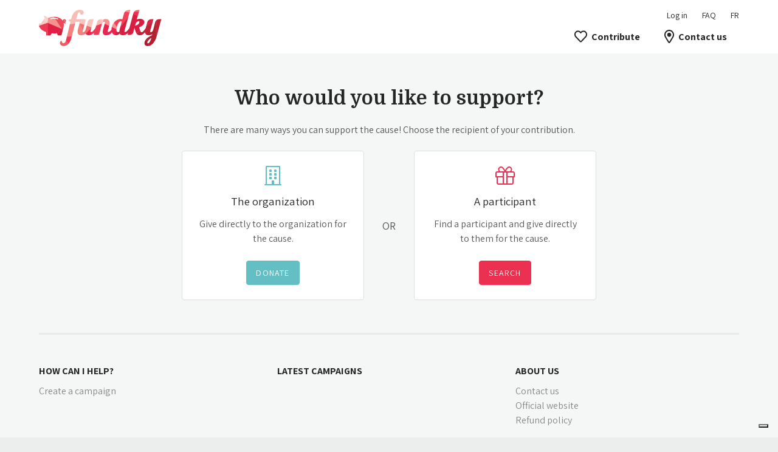

--- FILE ---
content_type: text/html; charset=utf-8
request_url: https://playground-for-interactive-learning.fundkyapp.com/en/give
body_size: 12205
content:
<!DOCTYPE html>
<html lang="en">
  <head>
    <!-- Loi25 - Cookie management -->
		<script type="text/javascript">
		var _iub = _iub || [];
		_iub.csConfiguration = {"askConsentAtCookiePolicyUpdate":true,"countryDetection":true,"enableFadp":true,"enableLgpd":true,"enableUspr":true,"floatingPreferencesButtonDisplay":"bottom-right","lang":"en","perPurposeConsent":true,"siteId":3589085,"whitelabel":false,"cookiePolicyId":78063548, "banner":{ "acceptButtonColor":"#EB3052","acceptButtonDisplay":true,"brandBackgroundColor":"#FFFFFF","brandTextColor":"#000000","closeButtonDisplay":false,"customizeButtonDisplay":true,"explicitWithdrawal":true,"listPurposes":true,"logo":"https://fundky.com/images/logo_fundky@2x.png","position":"float-bottom-right","rejectButtonColor":"#717171","rejectButtonDisplay":true,"showTitle":false }};
		</script>
		<script type="text/javascript" src="https://cs.iubenda.com/autoblocking/3589085.js"></script>
		<script type="text/javascript" src="//cdn.iubenda.com/cs/gpp/stub.js"></script>
		<script type="text/javascript" src="//cdn.iubenda.com/cs/iubenda_cs.js" charset="UTF-8" async></script>

    <!-- Google Tag Manager -->
    <script>
      (function(w, d, s, l, i) {
        w[l] = w[l] || [];
        w[l].push({
          'gtm.start': new Date().getTime(),
          event: 'gtm.js'
        });
        var f = d.getElementsByTagName(s)[0],
          j = d.createElement(s),
          dl = l != 'dataLayer'
            ? '&l=' + l
            : '';
        j.async = true;
        j.src = 'https://www.googletagmanager.com/gtm.js?id=' + i + dl;
        f.parentNode.insertBefore(j, f);
      })(window, document, 'script', 'dataLayer', 'GTM-PX6ZCZD');

      var gtm = "";
      if (gtm != "null" && gtm != "") {
        (function(w, d, s, l, i) {
          w[l] = w[l] || [];
          w[l].push({
            'gtm.start': new Date().getTime(),
            event: 'gtm.js'
          });
          var f = d.getElementsByTagName(s)[0],
            j = d.createElement(s),
            dl = l != 'dataLayer'
              ? '&l=' + l
              : '';
          j.async = true;
          j.src = 'https://www.googletagmanager.com/gtm.js?id=' + i + dl;
          f.parentNode.insertBefore(j, f);
        })(window, document, 'script', 'dataLayer', gtm);
      }
    </script>
    <!-- End Google Tag Manager -->
    <meta http-equiv="X-UA-Compatible" content="IE=edge" />
    <title data-react-helmet="true">Make a donation | Playground for interactive learning</title> <meta data-react-helmet="true" name="viewport" content="width=device-width, initial-scale=1.0, maximum-scale=1.0, user-scalable=0"/><meta data-react-helmet="true" charset="utf-8"/><meta data-react-helmet="true" property="fb:app_id" content="390960288116565"/><meta data-react-helmet="true" property="og:type" content="website"/><meta data-react-helmet="true" property="og:title" content="Make a donation"/><meta data-react-helmet="true" property="og:description" name="description" content="Learn more about the cause and support Carter Cares!"/><meta data-react-helmet="true" property="og:image" content="https://playground-for-interactive-learning.fundkyapp.com/assets/default_media_1200x630.jpg"/><meta data-react-helmet="true" property="og:url" content="https://playground-for-interactive-learning.fundkyapp.com/en"/><meta data-react-helmet="true" property="og:site_name" content="Fundky"/> <link data-react-helmet="true" rel="icon" type="image/x-icon" href="/assets/favicon-plateform.png"/>
    <style>
      svg:not(:root).svg-inline--fa {
  overflow: visible;
}

.svg-inline--fa {
  display: inline-block;
  font-size: inherit;
  height: 1em;
  overflow: visible;
  vertical-align: -0.125em;
}
.svg-inline--fa.fa-lg {
  vertical-align: -0.225em;
}
.svg-inline--fa.fa-w-1 {
  width: 0.0625em;
}
.svg-inline--fa.fa-w-2 {
  width: 0.125em;
}
.svg-inline--fa.fa-w-3 {
  width: 0.1875em;
}
.svg-inline--fa.fa-w-4 {
  width: 0.25em;
}
.svg-inline--fa.fa-w-5 {
  width: 0.3125em;
}
.svg-inline--fa.fa-w-6 {
  width: 0.375em;
}
.svg-inline--fa.fa-w-7 {
  width: 0.4375em;
}
.svg-inline--fa.fa-w-8 {
  width: 0.5em;
}
.svg-inline--fa.fa-w-9 {
  width: 0.5625em;
}
.svg-inline--fa.fa-w-10 {
  width: 0.625em;
}
.svg-inline--fa.fa-w-11 {
  width: 0.6875em;
}
.svg-inline--fa.fa-w-12 {
  width: 0.75em;
}
.svg-inline--fa.fa-w-13 {
  width: 0.8125em;
}
.svg-inline--fa.fa-w-14 {
  width: 0.875em;
}
.svg-inline--fa.fa-w-15 {
  width: 0.9375em;
}
.svg-inline--fa.fa-w-16 {
  width: 1em;
}
.svg-inline--fa.fa-w-17 {
  width: 1.0625em;
}
.svg-inline--fa.fa-w-18 {
  width: 1.125em;
}
.svg-inline--fa.fa-w-19 {
  width: 1.1875em;
}
.svg-inline--fa.fa-w-20 {
  width: 1.25em;
}
.svg-inline--fa.fa-pull-left {
  margin-right: 0.3em;
  width: auto;
}
.svg-inline--fa.fa-pull-right {
  margin-left: 0.3em;
  width: auto;
}
.svg-inline--fa.fa-border {
  height: 1.5em;
}
.svg-inline--fa.fa-li {
  width: 2em;
}
.svg-inline--fa.fa-fw {
  width: 1.25em;
}

.fa-layers svg.svg-inline--fa {
  bottom: 0;
  left: 0;
  margin: auto;
  position: absolute;
  right: 0;
  top: 0;
}

.fa-layers {
  display: inline-block;
  height: 1em;
  position: relative;
  text-align: center;
  vertical-align: -0.125em;
  width: 1em;
}
.fa-layers svg.svg-inline--fa {
  -webkit-transform-origin: center center;
          transform-origin: center center;
}

.fa-layers-counter, .fa-layers-text {
  display: inline-block;
  position: absolute;
  text-align: center;
}

.fa-layers-text {
  left: 50%;
  top: 50%;
  -webkit-transform: translate(-50%, -50%);
          transform: translate(-50%, -50%);
  -webkit-transform-origin: center center;
          transform-origin: center center;
}

.fa-layers-counter {
  background-color: #ff253a;
  border-radius: 1em;
  -webkit-box-sizing: border-box;
          box-sizing: border-box;
  color: #fff;
  height: 1.5em;
  line-height: 1;
  max-width: 5em;
  min-width: 1.5em;
  overflow: hidden;
  padding: 0.25em;
  right: 0;
  text-overflow: ellipsis;
  top: 0;
  -webkit-transform: scale(0.25);
          transform: scale(0.25);
  -webkit-transform-origin: top right;
          transform-origin: top right;
}

.fa-layers-bottom-right {
  bottom: 0;
  right: 0;
  top: auto;
  -webkit-transform: scale(0.25);
          transform: scale(0.25);
  -webkit-transform-origin: bottom right;
          transform-origin: bottom right;
}

.fa-layers-bottom-left {
  bottom: 0;
  left: 0;
  right: auto;
  top: auto;
  -webkit-transform: scale(0.25);
          transform: scale(0.25);
  -webkit-transform-origin: bottom left;
          transform-origin: bottom left;
}

.fa-layers-top-right {
  right: 0;
  top: 0;
  -webkit-transform: scale(0.25);
          transform: scale(0.25);
  -webkit-transform-origin: top right;
          transform-origin: top right;
}

.fa-layers-top-left {
  left: 0;
  right: auto;
  top: 0;
  -webkit-transform: scale(0.25);
          transform: scale(0.25);
  -webkit-transform-origin: top left;
          transform-origin: top left;
}

.fa-lg {
  font-size: 1.3333333333em;
  line-height: 0.75em;
  vertical-align: -0.0667em;
}

.fa-xs {
  font-size: 0.75em;
}

.fa-sm {
  font-size: 0.875em;
}

.fa-1x {
  font-size: 1em;
}

.fa-2x {
  font-size: 2em;
}

.fa-3x {
  font-size: 3em;
}

.fa-4x {
  font-size: 4em;
}

.fa-5x {
  font-size: 5em;
}

.fa-6x {
  font-size: 6em;
}

.fa-7x {
  font-size: 7em;
}

.fa-8x {
  font-size: 8em;
}

.fa-9x {
  font-size: 9em;
}

.fa-10x {
  font-size: 10em;
}

.fa-fw {
  text-align: center;
  width: 1.25em;
}

.fa-ul {
  list-style-type: none;
  margin-left: 2.5em;
  padding-left: 0;
}
.fa-ul > li {
  position: relative;
}

.fa-li {
  left: -2em;
  position: absolute;
  text-align: center;
  width: 2em;
  line-height: inherit;
}

.fa-border {
  border: solid 0.08em #eee;
  border-radius: 0.1em;
  padding: 0.2em 0.25em 0.15em;
}

.fa-pull-left {
  float: left;
}

.fa-pull-right {
  float: right;
}

.fa.fa-pull-left,
.fas.fa-pull-left,
.far.fa-pull-left,
.fal.fa-pull-left,
.fab.fa-pull-left {
  margin-right: 0.3em;
}
.fa.fa-pull-right,
.fas.fa-pull-right,
.far.fa-pull-right,
.fal.fa-pull-right,
.fab.fa-pull-right {
  margin-left: 0.3em;
}

.fa-spin {
  -webkit-animation: fa-spin 2s infinite linear;
          animation: fa-spin 2s infinite linear;
}

.fa-pulse {
  -webkit-animation: fa-spin 1s infinite steps(8);
          animation: fa-spin 1s infinite steps(8);
}

@-webkit-keyframes fa-spin {
  0% {
    -webkit-transform: rotate(0deg);
            transform: rotate(0deg);
  }
  100% {
    -webkit-transform: rotate(360deg);
            transform: rotate(360deg);
  }
}

@keyframes fa-spin {
  0% {
    -webkit-transform: rotate(0deg);
            transform: rotate(0deg);
  }
  100% {
    -webkit-transform: rotate(360deg);
            transform: rotate(360deg);
  }
}
.fa-rotate-90 {
  -ms-filter: "progid:DXImageTransform.Microsoft.BasicImage(rotation=1)";
  -webkit-transform: rotate(90deg);
          transform: rotate(90deg);
}

.fa-rotate-180 {
  -ms-filter: "progid:DXImageTransform.Microsoft.BasicImage(rotation=2)";
  -webkit-transform: rotate(180deg);
          transform: rotate(180deg);
}

.fa-rotate-270 {
  -ms-filter: "progid:DXImageTransform.Microsoft.BasicImage(rotation=3)";
  -webkit-transform: rotate(270deg);
          transform: rotate(270deg);
}

.fa-flip-horizontal {
  -ms-filter: "progid:DXImageTransform.Microsoft.BasicImage(rotation=0, mirror=1)";
  -webkit-transform: scale(-1, 1);
          transform: scale(-1, 1);
}

.fa-flip-vertical {
  -ms-filter: "progid:DXImageTransform.Microsoft.BasicImage(rotation=2, mirror=1)";
  -webkit-transform: scale(1, -1);
          transform: scale(1, -1);
}

.fa-flip-both, .fa-flip-horizontal.fa-flip-vertical {
  -ms-filter: "progid:DXImageTransform.Microsoft.BasicImage(rotation=2, mirror=1)";
  -webkit-transform: scale(-1, -1);
          transform: scale(-1, -1);
}

:root .fa-rotate-90,
:root .fa-rotate-180,
:root .fa-rotate-270,
:root .fa-flip-horizontal,
:root .fa-flip-vertical,
:root .fa-flip-both {
  -webkit-filter: none;
          filter: none;
}

.fa-stack {
  display: inline-block;
  height: 2em;
  position: relative;
  width: 2.5em;
}

.fa-stack-1x,
.fa-stack-2x {
  bottom: 0;
  left: 0;
  margin: auto;
  position: absolute;
  right: 0;
  top: 0;
}

.svg-inline--fa.fa-stack-1x {
  height: 1em;
  width: 1.25em;
}
.svg-inline--fa.fa-stack-2x {
  height: 2em;
  width: 2.5em;
}

.fa-inverse {
  color: #fff;
}

.sr-only {
  border: 0;
  clip: rect(0, 0, 0, 0);
  height: 1px;
  margin: -1px;
  overflow: hidden;
  padding: 0;
  position: absolute;
  width: 1px;
}

.sr-only-focusable:active, .sr-only-focusable:focus {
  clip: auto;
  height: auto;
  margin: 0;
  overflow: visible;
  position: static;
  width: auto;
}

.svg-inline--fa .fa-primary {
  fill: var(--fa-primary-color, currentColor);
  opacity: 1;
  opacity: var(--fa-primary-opacity, 1);
}

.svg-inline--fa .fa-secondary {
  fill: var(--fa-secondary-color, currentColor);
  opacity: 0.4;
  opacity: var(--fa-secondary-opacity, 0.4);
}

.svg-inline--fa.fa-swap-opacity .fa-primary {
  opacity: 0.4;
  opacity: var(--fa-secondary-opacity, 0.4);
}

.svg-inline--fa.fa-swap-opacity .fa-secondary {
  opacity: 1;
  opacity: var(--fa-primary-opacity, 1);
}

.svg-inline--fa mask .fa-primary,
.svg-inline--fa mask .fa-secondary {
  fill: black;
}

.fad.fa-inverse {
  color: #fff;
}
    </style>
    <link rel="stylesheet" href="/css/bundle.css" />
    <link
      rel="stylesheet"
      href="https://fonts.googleapis.com/css?family=Domine:400,700%7CAssistant:300,400,600,700%7COpen+Sans:700"
    />
  </head>

  <body>
    <!-- Google Tag Manager (noscript) -->
    <noscript
      ><iframe
        sandbox
        src="https://www.googletagmanager.com/ns.html?id=GTM-PX6ZCZD"
        height="0"
        width="0"
        style="display:none;visibility:hidden"
      ></iframe
    ></noscript>
    <!-- End Google Tag Manager (noscript) -->
    <!-- instagram logo gradient color reference -->
    <svg width="0" height="0" style="position: absolute;">
      <radialGradient id="instagramGradient" r="150%" cx="30%" cy="107%">
        <stop stop-color="#fdf497" offset="0" />
        <stop stop-color="#fdf497" offset="0.05" />
        <stop stop-color="#fd5949" offset="0.45" />
        <stop stop-color="#d6249f" offset="0.6" />
        <stop stop-color="#285AEB" offset="0.9" />
      </radialGradient>
    </svg>
    <!-- End instagram logo gradient color reference -->
    <div id="main"><noscript><div style="width:100vw;height:100vh;background-color:rgba(0,0,0,.5);position:fixed;z-index:5000;display:flex;justify-content:center;align-items:center"><p style="padding:30px;background-color:#fff;border-radius:4px;margin:20px;text-align:center">This site cannot work properly if JavaScript is deactivated. <a href="https://fundky.tawk.help/" target="_blank">Please activate it to continue.</a></p></div></noscript><div class="CssVariableApplicator" style="--primary-color:#EB3052;--secondary-color:#64BFC5;height:100%;--primary-color-lighten:#ed4563;--primary-color-darken:#d42b4a;--secondary-color-lighten:#74c5cb;--secondary-color-darken:#5aacb1;--primary-shadow-color:rgba(235,48,82,.2);--primary-hover-color:#d42b4a;--secondary-shadow-color:rgba(100,191,197,.2);--default-color:#64BFC5;--link-color:#64BFC5;--input-hover-border-color:#64BFC5;--input-active-border-color:#64BFC5;--tabs-ink-bar-bg-color:#64BFC5;--tab-hover-color:#64BFC5;--default-hover-color:#5aacb1;--info-color:#5aacb1;--link-hover-color:#5aacb1"><section class="PublicLayout ant-layout" id="MainLayout"><div class="PublicHeaderRef" id="header"><header class="PublicHeader ant-layout-header"><div class="FundkyWrap"><div class="PublicHeader__Logo"><a href="/en"><img src="/assets/logo_fundky.png" style="max-height:60px" alt="Playground for interactive learning"/></a></div><div class="PublicHeader__Divider"><ul class="ant-menu PublicHeader__UserMenu ant-menu-light ant-menu-root ant-menu-horizontal" role="menu"><li class="ant-menu-submenu ant-menu-submenu-horizontal ant-menu-overflowed-submenu" style="display:none" role="menuitem"><div class="ant-menu-submenu-title" aria-expanded="false" aria-haspopup="true"><span>···</span><i class="ant-menu-submenu-arrow"></i></div></li><li class="ant-menu-item" role="menuitem"><svg aria-hidden="true" focusable="false" data-prefix="far" data-icon="sign-in" class="svg-inline--fa fa-sign-in fa-w-16 fa-lg PublicHeader__PlatformMenuIcon login-icon" role="img" xmlns="http://www.w3.org/2000/svg" viewBox="0 0 512 512"><path fill="currentColor" d="M416 448h-84c-6.6 0-12-5.4-12-12v-24c0-6.6 5.4-12 12-12h84c26.5 0 48-21.5 48-48V160c0-26.5-21.5-48-48-48h-84c-6.6 0-12-5.4-12-12V76c0-6.6 5.4-12 12-12h84c53 0 96 43 96 96v192c0 53-43 96-96 96zM167.1 83.5l-19.6 19.6c-4.8 4.8-4.7 12.5.2 17.1L260.8 230H12c-6.6 0-12 5.4-12 12v28c0 6.6 5.4 12 12 12h248.8L147.7 391.7c-4.8 4.7-4.9 12.4-.2 17.1l19.6 19.6c4.7 4.7 12.3 4.7 17 0l164.4-164c4.7-4.7 4.7-12.3 0-17l-164.4-164c-4.7-4.6-12.3-4.6-17 .1z"></path></svg>Log in</li><li class="ant-menu-submenu ant-menu-submenu-horizontal ant-menu-overflowed-submenu" style="display:none" role="menuitem"><div class="ant-menu-submenu-title" aria-expanded="false" aria-haspopup="true"><span>···</span><i class="ant-menu-submenu-arrow"></i></div></li><li class="ant-menu-item" role="menuitem"><a href="https://fundky.tawk.help/" target="_blank" rel="noopener noreferrer">FAQ</a></li><li class="ant-menu-submenu ant-menu-submenu-horizontal ant-menu-overflowed-submenu" style="display:none" role="menuitem"><div class="ant-menu-submenu-title" aria-expanded="false" aria-haspopup="true"><span>···</span><i class="ant-menu-submenu-arrow"></i></div></li><li class="ant-menu-item" role="menuitem" aria-disabled="false">FR</li><li class="ant-menu-submenu ant-menu-submenu-horizontal ant-menu-overflowed-submenu" style="visibility:hidden;position:absolute" role="menuitem"><div class="ant-menu-submenu-title" aria-expanded="false" aria-haspopup="true"><span>···</span><i class="ant-menu-submenu-arrow"></i></div></li></ul><ul class="ant-menu PublicHeader__PlatformMenu ant-menu-light ant-menu-root ant-menu-horizontal" role="menu"><li class="ant-menu-submenu ant-menu-submenu-horizontal ant-menu-overflowed-submenu" style="display:none" role="menuitem"><div class="ant-menu-submenu-title" aria-expanded="false" aria-haspopup="true"><span>···</span><i class="ant-menu-submenu-arrow"></i></div></li><li class="ant-menu-submenu ant-menu-submenu-horizontal PublicHeader__PlatformSubMenu" role="menuitem"><div class="ant-menu-submenu-title" aria-expanded="false" aria-haspopup="true"><span><svg aria-hidden="true" focusable="false" data-prefix="far" data-icon="heart" class="svg-inline--fa fa-heart fa-w-16 fa-lg PublicHeader__PlatformMenuIcon" role="img" xmlns="http://www.w3.org/2000/svg" viewBox="0 0 512 512"><path fill="currentColor" d="M458.4 64.3C400.6 15.7 311.3 23 256 79.3 200.7 23 111.4 15.6 53.6 64.3-21.6 127.6-10.6 230.8 43 285.5l175.4 178.7c10 10.2 23.4 15.9 37.6 15.9 14.3 0 27.6-5.6 37.6-15.8L469 285.6c53.5-54.7 64.7-157.9-10.6-221.3zm-23.6 187.5L259.4 430.5c-2.4 2.4-4.4 2.4-6.8 0L77.2 251.8c-36.5-37.2-43.9-107.6 7.3-150.7 38.9-32.7 98.9-27.8 136.5 10.5l35 35.7 35-35.7c37.8-38.5 97.8-43.2 136.5-10.6 51.1 43.1 43.5 113.9 7.3 150.8z"></path></svg>Contribute</span><i class="ant-menu-submenu-arrow"></i></div></li><li class="ant-menu-submenu ant-menu-submenu-horizontal ant-menu-overflowed-submenu" style="display:none" role="menuitem"><div class="ant-menu-submenu-title" aria-expanded="false" aria-haspopup="true"><span>···</span><i class="ant-menu-submenu-arrow"></i></div></li><li class="ant-menu-item" role="menuitem"><a href="/en/contact-us"><svg aria-hidden="true" focusable="false" data-prefix="far" data-icon="map-marker-alt" class="svg-inline--fa fa-map-marker-alt fa-w-12 fa-lg PublicHeader__PlatformMenuIcon" role="img" xmlns="http://www.w3.org/2000/svg" viewBox="0 0 384 512"><path fill="currentColor" d="M192 0C85.903 0 0 86.014 0 192c0 71.117 23.991 93.341 151.271 297.424 18.785 30.119 62.694 30.083 81.457 0C360.075 285.234 384 263.103 384 192 384 85.903 297.986 0 192 0zm0 464C64.576 259.686 48 246.788 48 192c0-79.529 64.471-144 144-144s144 64.471 144 144c0 54.553-15.166 65.425-144 272zm-80-272c0-44.183 35.817-80 80-80s80 35.817 80 80-35.817 80-80 80-80-35.817-80-80z"></path></svg>Contact us</a></li><li class="ant-menu-submenu ant-menu-submenu-horizontal ant-menu-overflowed-submenu" style="visibility:hidden;position:absolute" role="menuitem"><div class="ant-menu-submenu-title" aria-expanded="false" aria-haspopup="true"><span>···</span><i class="ant-menu-submenu-arrow"></i></div></li></ul><ul class="ant-menu PublicHeader__UserMenuMobile ant-menu-light ant-menu-root ant-menu-horizontal" role="menu"><li class="ant-menu-submenu ant-menu-submenu-horizontal ant-menu-overflowed-submenu" style="display:none" role="menuitem"><div class="ant-menu-submenu-title" aria-expanded="false" aria-haspopup="true"><span>···</span><i class="ant-menu-submenu-arrow"></i></div></li><li class="ant-menu-item" role="menuitem" aria-disabled="false">FR</li><li class="ant-menu-submenu ant-menu-submenu-horizontal ant-menu-overflowed-submenu" style="visibility:hidden;position:absolute" role="menuitem"><div class="ant-menu-submenu-title" aria-expanded="false" aria-haspopup="true"><span>···</span><i class="ant-menu-submenu-arrow"></i></div></li></ul><button class="PublicHeader__ToggleMenu "><svg aria-hidden="true" focusable="false" data-prefix="fal" data-icon="bars" class="svg-inline--fa fa-bars fa-w-14 " role="img" xmlns="http://www.w3.org/2000/svg" viewBox="0 0 448 512"><path fill="currentColor" d="M442 114H6a6 6 0 0 1-6-6V84a6 6 0 0 1 6-6h436a6 6 0 0 1 6 6v24a6 6 0 0 1-6 6zm0 160H6a6 6 0 0 1-6-6v-24a6 6 0 0 1 6-6h436a6 6 0 0 1 6 6v24a6 6 0 0 1-6 6zm0 160H6a6 6 0 0 1-6-6v-24a6 6 0 0 1 6-6h436a6 6 0 0 1 6 6v24a6 6 0 0 1-6 6z"></path></svg><svg aria-hidden="true" focusable="false" data-prefix="fal" data-icon="times-circle" class="svg-inline--fa fa-times-circle fa-w-16 " role="img" xmlns="http://www.w3.org/2000/svg" viewBox="0 0 512 512"><path fill="currentColor" d="M256 8C119 8 8 119 8 256s111 248 248 248 248-111 248-248S393 8 256 8zm0 464c-118.7 0-216-96.1-216-216 0-118.7 96.1-216 216-216 118.7 0 216 96.1 216 216 0 118.7-96.1 216-216 216zm94.8-285.3L281.5 256l69.3 69.3c4.7 4.7 4.7 12.3 0 17l-8.5 8.5c-4.7 4.7-12.3 4.7-17 0L256 281.5l-69.3 69.3c-4.7 4.7-12.3 4.7-17 0l-8.5-8.5c-4.7-4.7-4.7-12.3 0-17l69.3-69.3-69.3-69.3c-4.7-4.7-4.7-12.3 0-17l8.5-8.5c4.7-4.7 12.3-4.7 17 0l69.3 69.3 69.3-69.3c4.7-4.7 12.3-4.7 17 0l8.5 8.5c4.6 4.7 4.6 12.3 0 17z"></path></svg></button><ul class="ant-menu PublicHeader__PlatformMenuMobile  ant-menu-light ant-menu-root ant-menu-inline" role="menu"><li class="ant-menu-item" role="menuitem" style="padding-left:24px"><svg aria-hidden="true" focusable="false" data-prefix="far" data-icon="sign-in" class="svg-inline--fa fa-sign-in fa-w-16 fa-lg PublicHeader__PlatformMenuIcon login-icon" role="img" xmlns="http://www.w3.org/2000/svg" viewBox="0 0 512 512"><path fill="currentColor" d="M416 448h-84c-6.6 0-12-5.4-12-12v-24c0-6.6 5.4-12 12-12h84c26.5 0 48-21.5 48-48V160c0-26.5-21.5-48-48-48h-84c-6.6 0-12-5.4-12-12V76c0-6.6 5.4-12 12-12h84c53 0 96 43 96 96v192c0 53-43 96-96 96zM167.1 83.5l-19.6 19.6c-4.8 4.8-4.7 12.5.2 17.1L260.8 230H12c-6.6 0-12 5.4-12 12v28c0 6.6 5.4 12 12 12h248.8L147.7 391.7c-4.8 4.7-4.9 12.4-.2 17.1l19.6 19.6c4.7 4.7 12.3 4.7 17 0l164.4-164c4.7-4.7 4.7-12.3 0-17l-164.4-164c-4.7-4.6-12.3-4.6-17 .1z"></path></svg>Log in</li><li class="ant-menu-submenu ant-menu-submenu-inline PublicHeader__PlatformSubMenuMobile ant-menu-submenu-open" role="menuitem"><div style="padding-left:24px" class="ant-menu-submenu-title" aria-expanded="true" aria-owns="sub-contribute$Menu" aria-haspopup="true"><span><svg aria-hidden="true" focusable="false" data-prefix="far" data-icon="heart" class="svg-inline--fa fa-heart fa-w-16 fa-lg PublicHeader__PlatformMenuIcon" role="img" xmlns="http://www.w3.org/2000/svg" viewBox="0 0 512 512"><path fill="currentColor" d="M458.4 64.3C400.6 15.7 311.3 23 256 79.3 200.7 23 111.4 15.6 53.6 64.3-21.6 127.6-10.6 230.8 43 285.5l175.4 178.7c10 10.2 23.4 15.9 37.6 15.9 14.3 0 27.6-5.6 37.6-15.8L469 285.6c53.5-54.7 64.7-157.9-10.6-221.3zm-23.6 187.5L259.4 430.5c-2.4 2.4-4.4 2.4-6.8 0L77.2 251.8c-36.5-37.2-43.9-107.6 7.3-150.7 38.9-32.7 98.9-27.8 136.5 10.5l35 35.7 35-35.7c37.8-38.5 97.8-43.2 136.5-10.6 51.1 43.1 43.5 113.9 7.3 150.8z"></path></svg>Contribute</span><i class="ant-menu-submenu-arrow"></i></div><ul id="sub-contribute$Menu" class="ant-menu ant-menu-sub ant-menu-inline" role="menu"><li style="--secondary-color:#64BFC5;padding-left:48px" class="ant-menu-item" role="menuitem"><svg aria-hidden="true" focusable="false" data-prefix="far" data-icon="arrow-right" class="svg-inline--fa fa-arrow-right fa-w-14 PublicHeader__PlatformSubMenuIcon" role="img" xmlns="http://www.w3.org/2000/svg" viewBox="0 0 448 512"><path fill="currentColor" d="M218.101 38.101L198.302 57.9c-4.686 4.686-4.686 12.284 0 16.971L353.432 230H12c-6.627 0-12 5.373-12 12v28c0 6.627 5.373 12 12 12h341.432l-155.13 155.13c-4.686 4.686-4.686 12.284 0 16.971l19.799 19.799c4.686 4.686 12.284 4.686 16.971 0l209.414-209.414c4.686-4.686 4.686-12.284 0-16.971L235.071 38.101c-4.686-4.687-12.284-4.687-16.97 0z"></path></svg>Register</li><li style="--secondary-color:#64BFC5;padding-left:48px" class="ant-menu-item" role="menuitem"><a href="/en/create-a-campaign"><svg aria-hidden="true" focusable="false" data-prefix="far" data-icon="arrow-right" class="svg-inline--fa fa-arrow-right fa-w-14 PublicHeader__PlatformSubMenuIcon" role="img" xmlns="http://www.w3.org/2000/svg" viewBox="0 0 448 512"><path fill="currentColor" d="M218.101 38.101L198.302 57.9c-4.686 4.686-4.686 12.284 0 16.971L353.432 230H12c-6.627 0-12 5.373-12 12v28c0 6.627 5.373 12 12 12h341.432l-155.13 155.13c-4.686 4.686-4.686 12.284 0 16.971l19.799 19.799c4.686 4.686 12.284 4.686 16.971 0l209.414-209.414c4.686-4.686 4.686-12.284 0-16.971L235.071 38.101c-4.686-4.687-12.284-4.687-16.97 0z"></path></svg>Create a campaign</a></li></ul></li><li class="ant-menu-item" role="menuitem" style="padding-left:24px"><a href="/en/contact-us"><svg aria-hidden="true" focusable="false" data-prefix="far" data-icon="map-marker-alt" class="svg-inline--fa fa-map-marker-alt fa-w-12 fa-lg PublicHeader__PlatformMenuIcon" role="img" xmlns="http://www.w3.org/2000/svg" viewBox="0 0 384 512"><path fill="currentColor" d="M192 0C85.903 0 0 86.014 0 192c0 71.117 23.991 93.341 151.271 297.424 18.785 30.119 62.694 30.083 81.457 0C360.075 285.234 384 263.103 384 192 384 85.903 297.986 0 192 0zm0 464C64.576 259.686 48 246.788 48 192c0-79.529 64.471-144 144-144s144 64.471 144 144c0 54.553-15.166 65.425-144 272zm-80-272c0-44.183 35.817-80 80-80s80 35.817 80 80-35.817 80-80 80-80-35.817-80-80z"></path></svg>Contact us</a></li><li class="ant-menu-item" role="menuitem" style="padding-left:24px"><a href="https://fundky.tawk.help/" target="_blank" rel="noopener noreferrer"><svg aria-hidden="true" focusable="false" data-prefix="far" data-icon="question-circle" class="svg-inline--fa fa-question-circle fa-w-16 fa-lg PublicHeader__PlatformMenuIcon" role="img" xmlns="http://www.w3.org/2000/svg" viewBox="0 0 512 512"><path fill="currentColor" d="M256 8C119.043 8 8 119.083 8 256c0 136.997 111.043 248 248 248s248-111.003 248-248C504 119.083 392.957 8 256 8zm0 448c-110.532 0-200-89.431-200-200 0-110.495 89.472-200 200-200 110.491 0 200 89.471 200 200 0 110.53-89.431 200-200 200zm107.244-255.2c0 67.052-72.421 68.084-72.421 92.863V300c0 6.627-5.373 12-12 12h-45.647c-6.627 0-12-5.373-12-12v-8.659c0-35.745 27.1-50.034 47.579-61.516 17.561-9.845 28.324-16.541 28.324-29.579 0-17.246-21.999-28.693-39.784-28.693-23.189 0-33.894 10.977-48.942 29.969-4.057 5.12-11.46 6.071-16.666 2.124l-27.824-21.098c-5.107-3.872-6.251-11.066-2.644-16.363C184.846 131.491 214.94 112 261.794 112c49.071 0 101.45 38.304 101.45 88.8zM298 368c0 23.159-18.841 42-42 42s-42-18.841-42-42 18.841-42 42-42 42 18.841 42 42z"></path></svg>FAQ</a></li></ul></div></div></header></div><main class="ant-layout-content"><div class="DonationChoicePage"><div class="FundkyWrap"><h1>Who would you like to support?</h1><p>There are many ways you can support the cause! Choose the recipient of your contribution.</p><div class="DonationChoicePage__CallToActions"><div class="FundkyCTA DonationChoicePage__CallToAction"><svg aria-hidden="true" focusable="false" data-prefix="fal" data-icon="building" class="svg-inline--fa fa-building fa-w-14 fa-2x FundkyCTA__Icon" role="img" xmlns="http://www.w3.org/2000/svg" viewBox="0 0 448 512"><path fill="currentColor" d="M192 107v40c0 6.627-5.373 12-12 12h-40c-6.627 0-12-5.373-12-12v-40c0-6.627 5.373-12 12-12h40c6.627 0 12 5.373 12 12zm116-12h-40c-6.627 0-12 5.373-12 12v40c0 6.627 5.373 12 12 12h40c6.627 0 12-5.373 12-12v-40c0-6.627-5.373-12-12-12zm-128 96h-40c-6.627 0-12 5.373-12 12v40c0 6.627 5.373 12 12 12h40c6.627 0 12-5.373 12-12v-40c0-6.627-5.373-12-12-12zm128 0h-40c-6.627 0-12 5.373-12 12v40c0 6.627 5.373 12 12 12h40c6.627 0 12-5.373 12-12v-40c0-6.627-5.373-12-12-12zm-128 96h-40c-6.627 0-12 5.373-12 12v40c0 6.627 5.373 12 12 12h40c6.627 0 12-5.373 12-12v-40c0-6.627-5.373-12-12-12zm128 0h-40c-6.627 0-12 5.373-12 12v40c0 6.627 5.373 12 12 12h40c6.627 0 12-5.373 12-12v-40c0-6.627-5.373-12-12-12zm140 205v20H0v-20c0-6.627 5.373-12 12-12h20V24C32 10.745 42.745 0 56 0h336c13.255 0 24 10.745 24 24v456h20c6.627 0 12 5.373 12 12zm-64-12V32H64v448h128v-85c0-6.627 5.373-12 12-12h40c6.627 0 12 5.373 12 12v85h128z"></path></svg><h3 class="FundkyCTA__Title">The organization</h3><p class="FundkyCTA__Description">Give directly to the organization for the cause.</p><a class="ant-btn ant-btn-lg" href="/en/organization/give"><span>Donate</span></a></div><span>or</span><div class="FundkyCTA DonationChoicePage__CallToAction DonationChoicePage__CallToAction--Primary"><svg aria-hidden="true" focusable="false" data-prefix="fal" data-icon="gift" class="svg-inline--fa fa-gift fa-w-16 fa-2x FundkyCTA__Icon" role="img" xmlns="http://www.w3.org/2000/svg" viewBox="0 0 512 512"><path fill="currentColor" d="M464 144h-39.3c9.5-13.4 15.3-29.9 15.3-48 0-44.1-33.4-80-74.5-80-42.3 0-66.8 25.4-109.5 95.8C213.3 41.4 188.8 16 146.5 16 105.4 16 72 51.9 72 96c0 18.1 5.8 34.6 15.3 48H48c-26.5 0-48 21.5-48 48v96c0 8.8 7.2 16 16 16h16v144c0 26.5 21.5 48 48 48h352c26.5 0 48-21.5 48-48V304h16c8.8 0 16-7.2 16-16v-96c0-26.5-21.5-48-48-48zm-187.8-3.6c49.5-83.3 66-92.4 89.3-92.4 23.4 0 42.5 21.5 42.5 48s-19.1 48-42.5 48H274l2.2-3.6zM146.5 48c23.4 0 39.8 9.1 89.3 92.4l2.1 3.6h-91.5c-23.4 0-42.5-21.5-42.5-48 .1-26.5 19.2-48 42.6-48zM192 464H80c-8.8 0-16-7.2-16-16V304h128v160zm0-192H32v-80c0-8.8 7.2-16 16-16h144v96zm96 192h-64V176h64v288zm160-16c0 8.8-7.2 16-16 16H320V304h128v144zm32-176H320v-96h144c8.8 0 16 7.2 16 16v80z"></path></svg><h3 class="FundkyCTA__Title">A participant</h3><p class="FundkyCTA__Description">Find a participant and give directly to them for the cause.</p><a class="ant-btn ant-btn-primary ant-btn-lg" href="/en/give/participants"><span>Search</span></a></div></div></div></div></main><footer class="PublicFooter null ant-layout-footer" id="footer"><div class="PublicFooter__PlatformSection FundkyWrap"><div class="ant-collapse ant-collapse-borderless ant-collapse-icon-position-right" role="tablist"><div class="ant-collapse-item"><div class="ant-collapse-header" role="tab" tabindex="0" aria-expanded="false"><i aria-label="icon: caret-down" class="anticon anticon-caret-down ant-collapse-arrow"><svg viewBox="0 0 1024 1024" focusable="false" class="" data-icon="caret-down" width="1em" height="1em" fill="currentColor" aria-hidden="true"><path d="M840.4 300H183.6c-19.7 0-30.7 20.8-18.5 35l328.4 380.8c9.4 10.9 27.5 10.9 37 0L858.9 335c12.2-14.2 1.2-35-18.5-35z"></path></svg></i>How can I help?</div><div class="ant-collapse-content ant-collapse-content-inactive" role="tabpanel"><div class="ant-collapse-content-box"><ul><li><a href="/en/create-a-campaign">Create a campaign</a></li></ul></div></div></div><div class="ant-collapse-item"><div class="ant-collapse-header" role="tab" tabindex="0" aria-expanded="false"><i aria-label="icon: caret-down" class="anticon anticon-caret-down ant-collapse-arrow"><svg viewBox="0 0 1024 1024" focusable="false" class="" data-icon="caret-down" width="1em" height="1em" fill="currentColor" aria-hidden="true"><path d="M840.4 300H183.6c-19.7 0-30.7 20.8-18.5 35l328.4 380.8c9.4 10.9 27.5 10.9 37 0L858.9 335c12.2-14.2 1.2-35-18.5-35z"></path></svg></i>Latest campaigns</div><div class="ant-collapse-content ant-collapse-content-inactive" role="tabpanel"><div class="ant-collapse-content-box"><ul></ul></div></div></div><div class="ant-collapse-item"><div class="ant-collapse-header" role="tab" tabindex="0" aria-expanded="false"><i aria-label="icon: caret-down" class="anticon anticon-caret-down ant-collapse-arrow"><svg viewBox="0 0 1024 1024" focusable="false" class="" data-icon="caret-down" width="1em" height="1em" fill="currentColor" aria-hidden="true"><path d="M840.4 300H183.6c-19.7 0-30.7 20.8-18.5 35l328.4 380.8c9.4 10.9 27.5 10.9 37 0L858.9 335c12.2-14.2 1.2-35-18.5-35z"></path></svg></i>About us</div><div class="ant-collapse-content ant-collapse-content-inactive" role="tabpanel"><div class="ant-collapse-content-box"><ul><li><a href="/en/contact-us">Contact us</a></li><li><a href="https://www.facebook.com/groups/231965242134911/?ref=share" target="_blank" rel="noopener noreferrer">Official website</a></li><li><a href="/en/refund-policy">Refund policy</a></li></ul></div></div></div></div></div><div class="PublicFooter__WaveBorder"></div><div class="PublicFooter__FundkySection"><div class="FundkyWrap"><div class="PublicFooter__Divider"><div class="PublicFooter__Newsletter"><span class="PublicFooter__GetFundky">Get Fundky!</span></div><div class="PublicFooter__FundkySocialLinks"><a href="https://www.fb.me/Fundky" target="_blank" rel="noopener noreferrer"><svg aria-hidden="true" focusable="false" data-prefix="fab" data-icon="facebook-f" class="svg-inline--fa fa-facebook-f fa-w-10 fa-fw " role="img" xmlns="http://www.w3.org/2000/svg" viewBox="0 0 320 512" style="transform-origin:0.3125em 0.5em"><g transform="translate(160 256)"><g transform="translate(0, 0)  scale(0.625, 0.625)  rotate(0 0 0)"><path fill="currentColor" d="M279.14 288l14.22-92.66h-88.91v-60.13c0-25.35 12.42-50.06 52.24-50.06h40.42V6.26S260.43 0 225.36 0c-73.22 0-121.08 44.38-121.08 124.72v70.62H22.89V288h81.39v224h100.17V288z" transform="translate(-160 -256)"></path></g></g></svg></a><a href="https://www.instagram.com/fundkyfam/" target="_blank" rel="noopener noreferrer"><svg aria-hidden="true" focusable="false" data-prefix="fab" data-icon="instagram" class="svg-inline--fa fa-instagram fa-w-14 fa-fw " role="img" xmlns="http://www.w3.org/2000/svg" viewBox="0 0 448 512" style="transform-origin:0.4375em 0.5em"><g transform="translate(224 256)"><g transform="translate(0, 0)  scale(0.625, 0.625)  rotate(0 0 0)"><path fill="currentColor" d="M224.1 141c-63.6 0-114.9 51.3-114.9 114.9s51.3 114.9 114.9 114.9S339 319.5 339 255.9 287.7 141 224.1 141zm0 189.6c-41.1 0-74.7-33.5-74.7-74.7s33.5-74.7 74.7-74.7 74.7 33.5 74.7 74.7-33.6 74.7-74.7 74.7zm146.4-194.3c0 14.9-12 26.8-26.8 26.8-14.9 0-26.8-12-26.8-26.8s12-26.8 26.8-26.8 26.8 12 26.8 26.8zm76.1 27.2c-1.7-35.9-9.9-67.7-36.2-93.9-26.2-26.2-58-34.4-93.9-36.2-37-2.1-147.9-2.1-184.9 0-35.8 1.7-67.6 9.9-93.9 36.1s-34.4 58-36.2 93.9c-2.1 37-2.1 147.9 0 184.9 1.7 35.9 9.9 67.7 36.2 93.9s58 34.4 93.9 36.2c37 2.1 147.9 2.1 184.9 0 35.9-1.7 67.7-9.9 93.9-36.2 26.2-26.2 34.4-58 36.2-93.9 2.1-37 2.1-147.8 0-184.8zM398.8 388c-7.8 19.6-22.9 34.7-42.6 42.6-29.5 11.7-99.5 9-132.1 9s-102.7 2.6-132.1-9c-19.6-7.8-34.7-22.9-42.6-42.6-11.7-29.5-9-99.5-9-132.1s-2.6-102.7 9-132.1c7.8-19.6 22.9-34.7 42.6-42.6 29.5-11.7 99.5-9 132.1-9s102.7-2.6 132.1 9c19.6 7.8 34.7 22.9 42.6 42.6 11.7 29.5 9 99.5 9 132.1s2.7 102.7-9 132.1z" transform="translate(-224 -256)"></path></g></g></svg></a><a href="https://www.linkedin.com/company/fundky/" target="_blank" rel="noopener noreferrer"><svg aria-hidden="true" focusable="false" data-prefix="fab" data-icon="linkedin-in" class="svg-inline--fa fa-linkedin-in fa-w-14 fa-fw " role="img" xmlns="http://www.w3.org/2000/svg" viewBox="0 0 448 512" style="transform-origin:0.4375em 0.5em"><g transform="translate(224 256)"><g transform="translate(0, 0)  scale(0.625, 0.625)  rotate(0 0 0)"><path fill="currentColor" d="M100.28 448H7.4V148.9h92.88zM53.79 108.1C24.09 108.1 0 83.5 0 53.8a53.79 53.79 0 0 1 107.58 0c0 29.7-24.1 54.3-53.79 54.3zM447.9 448h-92.68V302.4c0-34.7-.7-79.2-48.29-79.2-48.29 0-55.69 37.7-55.69 76.7V448h-92.78V148.9h89.08v40.8h1.3c12.4-23.5 42.69-48.3 87.88-48.3 94 0 111.28 61.9 111.28 142.3V448z" transform="translate(-224 -256)"></path></g></g></svg></a><a href="https://www.slideshare.net/Fundky" target="_blank" rel="noopener noreferrer"><svg aria-hidden="true" focusable="false" data-prefix="fab" data-icon="slideshare" class="svg-inline--fa fa-slideshare fa-w-16 fa-fw " role="img" xmlns="http://www.w3.org/2000/svg" viewBox="0 0 512 512" style="transform-origin:0.5em 0.5em"><g transform="translate(256 256)"><g transform="translate(0, 0)  scale(0.625, 0.625)  rotate(0 0 0)"><path fill="currentColor" d="M187.7 153.7c-34 0-61.7 25.7-61.7 57.7 0 31.7 27.7 57.7 61.7 57.7s61.7-26 61.7-57.7c0-32-27.7-57.7-61.7-57.7zm143.4 0c-34 0-61.7 25.7-61.7 57.7 0 31.7 27.7 57.7 61.7 57.7 34.3 0 61.7-26 61.7-57.7.1-32-27.4-57.7-61.7-57.7zm156.6 90l-6 4.3V49.7c0-27.4-20.6-49.7-46-49.7H76.6c-25.4 0-46 22.3-46 49.7V248c-2-1.4-4.3-2.9-6.3-4.3-15.1-10.6-25.1 4-16 17.7 18.3 22.6 53.1 50.3 106.3 72C58.3 525.1 252 555.7 248.9 457.5c0-.7.3-56.6.3-96.6 5.1 1.1 9.4 2.3 13.7 3.1 0 39.7.3 92.8.3 93.5-3.1 98.3 190.6 67.7 134.3-124 53.1-21.7 88-49.4 106.3-72 9.1-13.8-.9-28.3-16.1-17.8zm-30.5 19.2c-68.9 37.4-128.3 31.1-160.6 29.7-23.7-.9-32.6 9.1-33.7 24.9-10.3-7.7-18.6-15.5-20.3-17.1-5.1-5.4-13.7-8-27.1-7.7-31.7 1.1-89.7 7.4-157.4-28V72.3c0-34.9 8.9-45.7 40.6-45.7h317.7c30.3 0 40.9 12.9 40.9 45.7v190.6z" transform="translate(-256 -256)"></path></g></g></svg></a><a href="https://www.youtube.com/channel/UC85TLoaotOTYtqyRTwG5zag" target="_blank" rel="noopener noreferrer"><svg aria-hidden="true" focusable="false" data-prefix="fab" data-icon="youtube" class="svg-inline--fa fa-youtube fa-w-18 fa-fw " role="img" xmlns="http://www.w3.org/2000/svg" viewBox="0 0 576 512" style="transform-origin:0.5625em 0.5em"><g transform="translate(288 256)"><g transform="translate(0, 0)  scale(0.625, 0.625)  rotate(0 0 0)"><path fill="currentColor" d="M549.655 124.083c-6.281-23.65-24.787-42.276-48.284-48.597C458.781 64 288 64 288 64S117.22 64 74.629 75.486c-23.497 6.322-42.003 24.947-48.284 48.597-11.412 42.867-11.412 132.305-11.412 132.305s0 89.438 11.412 132.305c6.281 23.65 24.787 41.5 48.284 47.821C117.22 448 288 448 288 448s170.78 0 213.371-11.486c23.497-6.321 42.003-24.171 48.284-47.821 11.412-42.867 11.412-132.305 11.412-132.305s0-89.438-11.412-132.305zm-317.51 213.508V175.185l142.739 81.205-142.739 81.201z" transform="translate(-288 -256)"></path></g></g></svg></a></div></div><div class="PublicFooter__Divider"><div class="PublicFooter__LegalLinks"><a href="https://info.fundky.com/en/terms-of-use/" target="_blank" rel="noopener noreferrer">Terms of Use</a><a href="https://info.fundky.com/en/privacy-policy" target="_blank" rel="noopener noreferrer">Privacy Policy</a><a href="https://info.fundky.com/en/cookie-policy/" target="_blank" rel="noopener noreferrer">Cookie Policy</a><a href="https://fundky.tawk.help/" target="_blank" rel="noopener noreferrer">FAQ</a></div><div class="PublicFooter__CopyrightContainer"><span>© Fundky 2025</span></div><div class="PublicFooter__PoweredContainer"><img class="PublicFooter__PoweredImg" src="/assets/logo_fundky_white.png" alt="Get Fundky!"/><span class="PublicFooter__PoweredTxt">Powered by</span></div></div></div></div></footer></section></div></div>
    <script>
      window.__PRELOADED_STATE__ = {"campaign":{"campaigns":[],"campaignInformation":null,"campaign":{"description":{},"media":{},"settings":{}},"createdCampaign":null,"lastDonations":[],"logs":{},"notes":{},"incentives":[],"isFetchCampaignListInProgress":false,"isFetchCampaignInProgress":false,"isFetchCampaignDescriptionInProgress":false,"isFetchCampaignMediaInProgress":false,"isFetchCampaignSettingsInProgress":false,"isFetchCampaignLogsInProgress":false,"isCreateCampaignInProgress":false,"isUpdateCampaignInProgress":false,"isFetchCampaignNoteInProgress":false,"isUpdateCampaignNoteInProgress":false,"isDeleteCampaignNoteInProgress":false,"isFetchIncentivesInProgress":false,"isCreateIncentiveInProgress":false,"isUpdateIncentiveInProgress":false,"isDeleteIncentiveInProgress":false},"donation":{"selectedOrganization":null,"selectedCampaign":null,"selectedTeam":null,"selectedParticipant":null,"donationInformation":null,"checkoutInformation":null,"guestStatus":"guest","transaction":null,"fetchTransactionFailed":false,"fetchSurveByPlatformById":false,"logs":{},"surveyId":null},"geo":{"countries":[],"provinces":{}},"member":{"member":{}},"organization":{"organization":{"id":117,"name":"Carter Cares","alias":"carter-cares","causeId":4,"cause":"EDUCATION","typeId":1,"type":"NPO","currencyId":2,"currency":"USD","statusId":1,"status":"ACTIVE","addedOn":"2022-10-02T05:52:53.000Z","updatedOn":null,"confirmedOn":null,"profiles":{"general":{"email":"Fwaters22@icloud.com","address":"407 parkway boulevard ","city":"Elizabethton ","postalCode":"37643","country":"US","province":"Tennessee","phone":{"number":"423-895-8191"},"website":"https://www.facebook.com/groups/231965242134911/?ref=share","latitude":"36.3388606","longitude":"-82.2470191"}},"billing":{"stripe":{"organizationId":117,"accountId":"acct_1LoL7J2RlKuQaLBt","subscriptionProductId":"prod_MXPxt0tGFsPbTN","chargesEnabled":false,"addedOn":"2022-10-02T05:53:39.000Z","updatedOn":null,"requestOn":null},"paypal":null,"wepay":null}},"isFetchOrganizationInProgress":false,"isFetchOrganizationInformationInProgress":false,"isFetchOrganizationSettingsInProgress":false,"isFetchOrganizationBillingInProgress":false,"isBillingConfigured":false},"participant":{"selectedCampaign":{},"createdParticipant":null,"participant":{"description":{},"settings":{}},"participations":{},"participation":{},"participants":[],"lastDonations":[],"logs":{},"participantDataSave":{},"isFetchParticipantsInProgress":false,"isFetchParticipantInProgress":false,"isFetchParticipantDescriptionInProgress":false,"isFetchParticipantSettingsInProgress":false,"isFetchParticipantLogsInProgress":false,"isFetchDonationListByParticipantInProgress":false,"isFetchMemberParticipations":false,"isUpdateParticipantInProgress":false},"platform":{"platform":{"media":null,"settings":{"indexation":"1","campaign":{"creation":{"enabled":"1","preauth":"1"},"goal":"5000"},"participant":{"goal":"200"},"donation":{"preset":{"A":"10","B":"20","C":"30","D":"40","custom":"1"},"enabled":"1"},"color":{"primary":"#EB3052","secondary":"#64BFC5"},"communication":{"referent":"platform"}},"plugins":null,"description":null,"id":209,"organizationId":117,"name":"Playground for interactive learning","alias":"playground-for-interactive-learning","typeId":1,"is_show_total_amount":0,"type":"DEFAULT","statusId":1,"status":"ACTIVE","collected":0,"addedOn":"2022-10-02T05:53:19.000Z","updatedOn":null,"organization":{"id":117,"name":"Carter Cares","alias":"carter-cares"},"actions":{"canReceiveDonations":true,"canReceiveSubscriptions":true}},"lastDonations":[],"content":{},"notes":{},"platformSections":{},"featuredCampaigns":{},"isFetchPlatformInProgress":false,"isUpdatePlatformInProgress":false,"isFetchPlatformMediaInProgress":false,"isUpdatePlatformMediaInProgress":false,"isDeletePlatformMediaInProgress":false,"isFetchPlatformDescriptionInProgress":false,"isUpdatePlatformDescriptionInProgress":false,"isDeletePlatformDescriptionInProgress":false,"isFetchPlatformLanguagesInProgress":false,"isUpdatePlatformLanguagesInProgress":false,"isDeletePlatformLanguagesInProgress":false,"isFetchPlatformSettingsInProgress":false,"isUpdatePlatformSettingsInProgress":false,"isFetchPlatformContentInProgress":false,"isUpdatePlatformContentInProgress":false,"isDeletePlatformContentInProgress":false,"isFetchPlatformNoteInProgress":false,"isUpdatePlatformNoteInProgress":false,"isDeletePlatformNoteInProgress":false,"isFetchPlatformFeaturedCampaignsInProgress":false,"isUpdatePlatformFeaturedCampaignsInProgress":false,"isFetchPlatformSectionInProgress":false,"isUpdatePlatformSectionInProgress":false,"isDeletePlatformSectionInProgress":false,"languages":{"english":{"platformId":209,"languageId":1,"language":"ENGLISH","default":1,"addedOn":"2022-10-02T05:53:19.000Z","updatedOn":null},"french":{"platformId":209,"languageId":2,"language":"FRENCH","default":0,"addedOn":"2022-10-02T05:53:19.000Z","updatedOn":null}}},"algolia":{"isSearchInProgress":false,"algoliaToken":{},"algoliaFilters":{}},"plugin":{"plugins":{}},"report":{"campaigns":{},"teams":{},"participants":{},"donations":{},"transactions":{},"participations":{},"attendees":{},"members":{}},"search":{"isSearchInProgress":false,"campaigns":{},"teams":{},"participants":{},"donations":{},"transactions":{},"participations":{},"members":{},"memberTransactions":{},"memberParticipations":{},"plugins":{},"settlementReports":{},"messages":{"results":[]},"drafts":{"results":[]},"messageReports":{"results":[]},"campaignRecipients":{"results":[]},"teamRecipients":{"results":[]},"memberRecipients":{"results":[]},"isCampaignRecipientSearchInProgress":false,"isTeamRecipientSearchInProgress":false,"isMemberRecipientSearchInProgress":false},"session":{"browser":null,"sessionTimeout":null,"user":{"id":68742127,"languageId":1,"language":"ENGLISH","statusId":1,"status":"ACTIVE","addedOn":"2025-12-26T22:04:31.000Z","updatedOn":null,"profiles":null},"connectionStatus":"guest","isCheckRecoveryKeyInProgress":false,"isCheckRecoveryKeyFail":false,"recoveryKey":null,"isCheckRegistrationKeyInProgress":false,"checkRegistrationKeyFail":false,"registrationKey":null,"language":"en","languageId":1,"permissions":{"global":null,"organization":null,"platform":null,"campaign":null,"team":null},"permissionsIds":{"organization":null,"platform":null,"campaign":null,"team":null},"roles":{"global":null,"organization":null,"platform":null,"campaign":null,"team":null},"rolesIds":{"organization":null,"platform":null,"campaign":null,"team":null},"userTypeId":1,"userType":"GUEST","history":[],"ip":null,"token":"db0742a0-e2a6-11f0-926d-e7793fd754ad-332e2d32f650677e840c502f60456035","displaySessionTimeoutWarning":null,"displaySessionTimeoutMessage":null,"isCampaignOwner":false,"isCampaignOwnerInProgress":false,"isLoggingOutInProgress":false,"isConnectInProgress":false,"isUpdateSessionTimeOutInProgress":false,"isFetchMemberPermissionsInProgress":false,"isFetchMemberOrganizationPermissionsInProgress":false,"isFetchMemberPlatformPermissionsInProgress":false,"isFetchMemberCampaignPermissionsInProgress":false,"isFetchMemberTeamPermissionsInProgress":false,"isFetchMemberRolesInProgress":false,"isFetchMemberOrganizationRolesInProgress":false,"isFetchMemberPlatformRolesInProgress":false,"isFetchMemberCampaignRolesInProgress":false,"isFetchMemberTeamRolesInProgress":false,"isSendVerificationEmailInProgress":false,"id":50218759,"userId":68742127,"extended":0,"addedOn":"2025-12-26T22:04:31.000Z","updatedOn":null,"expireOn":null},"team":{"selectedCampaign":null,"createdTeam":null,"teams":[],"team":{"description":{},"settings":{}},"captain":{},"lastDonations":[],"participants":{},"logs":{},"isFetchTeamsInProgress":false,"isFetchTeamParticipantsInProgress":false,"isFetchTeamInProgress":false,"isFetchTeamDescriptionInProgress":false,"isFetchTeamSettingsInProgress":false,"isFetchTeamLogsInProgress":false,"isFetchTeamCaptainInProgress":false,"isFetchDonationListByTeamInProgress":false},"ui":{"connectionModalState":"CONNECTION_MODAL_CLOSED","connectionModalForced":false,"customAlert":null,"from":null,"connectionModalOrigin":null,"isLoginInProgress":false,"isRegisterInProgress":false,"isRecoveryInProgress":false,"isRecoverySuccess":false,"isResetInProgress":false,"isResetSuccess":false,"isCreateOrganizationInProgress":false,"isCreatePlatformInProgress":false,"isFetchPermissionsInProgress":false,"isFetchPermissionsOrganizationInProgress":false,"isFetchPermissionsPlatformInProgress":false,"isFetchPermissionsCampaignInProgress":false,"isFetchPermissionsTeamInProgress":false,"creationMode":false,"kickedOut":false,"campaignCreateWizardState":"CAMPAIGN_CREATE_WIZARD_INFORMATION","isCreateCampaignInProgress":false,"teamCreateWizardState":"TEAM_CREATE_WIZARD_CAMPAIGN","isCreateTeamInProgress":false,"participantCreateWizardState":"PARTICIPANT_CREATE_WIZARD_CAMPAIGN","isCreateParticipantInProgress":false,"donationCreateWizardState":"DONATION_CREATE_WIZARD_DONATION","isTransactionInProgress":null,"isDonationInProgress":false,"isUpdatePlatformInProgress":false},"surveysInformation":{"isFetchSurveysInformationInProgress":false,"isDeleteSurveyInProgress":false,"surveysInformation":[]},"surveyPage":{"isAddSurveyInformationInProgress":false,"isUpdateSurveyInformationInProgress":false,"isDeleteSurveyInformationInProgress":false,"isFetchSurveyInformationInProgress":false,"isFetchSurveyFieldsInProgress":false,"isFetchSurveyResultInProgress":false,"isFetchFieldsInProgress":false,"isDeleteFieldsInProgress":false,"surveysFieldsUpdateError":null,"addingSurveyInfo":{},"updateSurveys":[],"surveyDetails":[],"surveysFields":[],"fields":[],"campaignInfo":[],"campaignTicketInfo":[],"resultDetails":[],"isFetchSurveyCampaign":false,"isFetchSurveyCampaignTicket":false},"surveyAttempt":{"surveysPageDateils":{},"surveysPageDateilsError":{},"surveysAttempt":{},"surveysAttemptError":{},"allSurveys":[],"storeSurveyAttempt":[],"surveySubmitData":[]},"message":{"unreadNumber":0,"selectedConversation":{"results":{}},"blockedUsers":[],"selectedRecipients":[],"message":{},"report":{},"isFetchUnreadInProgress":false,"isFetchConversationInProgress":false,"isFetchBlockedUsersInProgress":false,"isSendMessageInProgress":false,"isUpdateMessageInProgress":false,"isFetchMembersInScopeInProgress":false,"isFetchMessageInProgress":false,"isFetchReportInProgress":false}};
      let gFees = {"fixed":0.3,"perc":6.9};
    </script>
    <script src="/bundle.js"></script>
    <script>
      var $buoop = {
        required: {
          e: 13,
          f: -3,
          o: -3,
          s: -1,
          c: -3
        },
        reminder: 0,
        insecure: true,
        api: 2018.12
      };

      function $buo_f() {
        var e = document.createElement('script');
        e.src = 'https://browser-update.org/update.min.js';
        document.body.appendChild(e);
      }
      try {
        document.addEventListener('DOMContentLoaded', $buo_f, false);
      } catch (e) {
        window.attachEvent('onload', $buo_f);
      }
    </script>
    <!-- FACEBOOK GRAPH API -->
    <script>
      window.fbAsyncInit = function() {
        FB.init({
          appId: '902033326810083',
          autoLogAppEvents: true,
          xfbml: false,
          version: 'v3.3'
        });
      };
    </script>
    <script async defer src="https://connect.facebook.net/en_US/sdk.js"></script>

    <!-- TWITTER JS API -->
    <script>
      window.twttr = (function(d, s, id) {
        var js,
          fjs = d.getElementsByTagName(s)[0],
          t = window.twttr || {};
        if (d.getElementById(id)) return t;
        js = d.createElement(s);
        js.id = id;
        js.src = 'https://platform.twitter.com/widgets.js';
        fjs.parentNode.insertBefore(js, fjs);

        t._e = [];
        t.ready = function(f) {
          t._e.push(f);
        };

        return t;
      })(document, 'script', 'twitter-wjs');
    </script>
  </body>
</html>


--- FILE ---
content_type: text/html; charset=utf-8
request_url: https://www.google.com/recaptcha/api2/anchor?ar=1&k=6Ldm3tYZAAAAADLICh8Vk9NFIaO6jUtcwjYfl5Ee&co=aHR0cHM6Ly9wbGF5Z3JvdW5kLWZvci1pbnRlcmFjdGl2ZS1sZWFybmluZy5mdW5ka3lhcHAuY29tOjQ0Mw..&hl=en&v=7gg7H51Q-naNfhmCP3_R47ho&size=invisible&anchor-ms=20000&execute-ms=30000&cb=2xpq93dd33ot
body_size: 48241
content:
<!DOCTYPE HTML><html dir="ltr" lang="en"><head><meta http-equiv="Content-Type" content="text/html; charset=UTF-8">
<meta http-equiv="X-UA-Compatible" content="IE=edge">
<title>reCAPTCHA</title>
<style type="text/css">
/* cyrillic-ext */
@font-face {
  font-family: 'Roboto';
  font-style: normal;
  font-weight: 400;
  font-stretch: 100%;
  src: url(//fonts.gstatic.com/s/roboto/v48/KFO7CnqEu92Fr1ME7kSn66aGLdTylUAMa3GUBHMdazTgWw.woff2) format('woff2');
  unicode-range: U+0460-052F, U+1C80-1C8A, U+20B4, U+2DE0-2DFF, U+A640-A69F, U+FE2E-FE2F;
}
/* cyrillic */
@font-face {
  font-family: 'Roboto';
  font-style: normal;
  font-weight: 400;
  font-stretch: 100%;
  src: url(//fonts.gstatic.com/s/roboto/v48/KFO7CnqEu92Fr1ME7kSn66aGLdTylUAMa3iUBHMdazTgWw.woff2) format('woff2');
  unicode-range: U+0301, U+0400-045F, U+0490-0491, U+04B0-04B1, U+2116;
}
/* greek-ext */
@font-face {
  font-family: 'Roboto';
  font-style: normal;
  font-weight: 400;
  font-stretch: 100%;
  src: url(//fonts.gstatic.com/s/roboto/v48/KFO7CnqEu92Fr1ME7kSn66aGLdTylUAMa3CUBHMdazTgWw.woff2) format('woff2');
  unicode-range: U+1F00-1FFF;
}
/* greek */
@font-face {
  font-family: 'Roboto';
  font-style: normal;
  font-weight: 400;
  font-stretch: 100%;
  src: url(//fonts.gstatic.com/s/roboto/v48/KFO7CnqEu92Fr1ME7kSn66aGLdTylUAMa3-UBHMdazTgWw.woff2) format('woff2');
  unicode-range: U+0370-0377, U+037A-037F, U+0384-038A, U+038C, U+038E-03A1, U+03A3-03FF;
}
/* math */
@font-face {
  font-family: 'Roboto';
  font-style: normal;
  font-weight: 400;
  font-stretch: 100%;
  src: url(//fonts.gstatic.com/s/roboto/v48/KFO7CnqEu92Fr1ME7kSn66aGLdTylUAMawCUBHMdazTgWw.woff2) format('woff2');
  unicode-range: U+0302-0303, U+0305, U+0307-0308, U+0310, U+0312, U+0315, U+031A, U+0326-0327, U+032C, U+032F-0330, U+0332-0333, U+0338, U+033A, U+0346, U+034D, U+0391-03A1, U+03A3-03A9, U+03B1-03C9, U+03D1, U+03D5-03D6, U+03F0-03F1, U+03F4-03F5, U+2016-2017, U+2034-2038, U+203C, U+2040, U+2043, U+2047, U+2050, U+2057, U+205F, U+2070-2071, U+2074-208E, U+2090-209C, U+20D0-20DC, U+20E1, U+20E5-20EF, U+2100-2112, U+2114-2115, U+2117-2121, U+2123-214F, U+2190, U+2192, U+2194-21AE, U+21B0-21E5, U+21F1-21F2, U+21F4-2211, U+2213-2214, U+2216-22FF, U+2308-230B, U+2310, U+2319, U+231C-2321, U+2336-237A, U+237C, U+2395, U+239B-23B7, U+23D0, U+23DC-23E1, U+2474-2475, U+25AF, U+25B3, U+25B7, U+25BD, U+25C1, U+25CA, U+25CC, U+25FB, U+266D-266F, U+27C0-27FF, U+2900-2AFF, U+2B0E-2B11, U+2B30-2B4C, U+2BFE, U+3030, U+FF5B, U+FF5D, U+1D400-1D7FF, U+1EE00-1EEFF;
}
/* symbols */
@font-face {
  font-family: 'Roboto';
  font-style: normal;
  font-weight: 400;
  font-stretch: 100%;
  src: url(//fonts.gstatic.com/s/roboto/v48/KFO7CnqEu92Fr1ME7kSn66aGLdTylUAMaxKUBHMdazTgWw.woff2) format('woff2');
  unicode-range: U+0001-000C, U+000E-001F, U+007F-009F, U+20DD-20E0, U+20E2-20E4, U+2150-218F, U+2190, U+2192, U+2194-2199, U+21AF, U+21E6-21F0, U+21F3, U+2218-2219, U+2299, U+22C4-22C6, U+2300-243F, U+2440-244A, U+2460-24FF, U+25A0-27BF, U+2800-28FF, U+2921-2922, U+2981, U+29BF, U+29EB, U+2B00-2BFF, U+4DC0-4DFF, U+FFF9-FFFB, U+10140-1018E, U+10190-1019C, U+101A0, U+101D0-101FD, U+102E0-102FB, U+10E60-10E7E, U+1D2C0-1D2D3, U+1D2E0-1D37F, U+1F000-1F0FF, U+1F100-1F1AD, U+1F1E6-1F1FF, U+1F30D-1F30F, U+1F315, U+1F31C, U+1F31E, U+1F320-1F32C, U+1F336, U+1F378, U+1F37D, U+1F382, U+1F393-1F39F, U+1F3A7-1F3A8, U+1F3AC-1F3AF, U+1F3C2, U+1F3C4-1F3C6, U+1F3CA-1F3CE, U+1F3D4-1F3E0, U+1F3ED, U+1F3F1-1F3F3, U+1F3F5-1F3F7, U+1F408, U+1F415, U+1F41F, U+1F426, U+1F43F, U+1F441-1F442, U+1F444, U+1F446-1F449, U+1F44C-1F44E, U+1F453, U+1F46A, U+1F47D, U+1F4A3, U+1F4B0, U+1F4B3, U+1F4B9, U+1F4BB, U+1F4BF, U+1F4C8-1F4CB, U+1F4D6, U+1F4DA, U+1F4DF, U+1F4E3-1F4E6, U+1F4EA-1F4ED, U+1F4F7, U+1F4F9-1F4FB, U+1F4FD-1F4FE, U+1F503, U+1F507-1F50B, U+1F50D, U+1F512-1F513, U+1F53E-1F54A, U+1F54F-1F5FA, U+1F610, U+1F650-1F67F, U+1F687, U+1F68D, U+1F691, U+1F694, U+1F698, U+1F6AD, U+1F6B2, U+1F6B9-1F6BA, U+1F6BC, U+1F6C6-1F6CF, U+1F6D3-1F6D7, U+1F6E0-1F6EA, U+1F6F0-1F6F3, U+1F6F7-1F6FC, U+1F700-1F7FF, U+1F800-1F80B, U+1F810-1F847, U+1F850-1F859, U+1F860-1F887, U+1F890-1F8AD, U+1F8B0-1F8BB, U+1F8C0-1F8C1, U+1F900-1F90B, U+1F93B, U+1F946, U+1F984, U+1F996, U+1F9E9, U+1FA00-1FA6F, U+1FA70-1FA7C, U+1FA80-1FA89, U+1FA8F-1FAC6, U+1FACE-1FADC, U+1FADF-1FAE9, U+1FAF0-1FAF8, U+1FB00-1FBFF;
}
/* vietnamese */
@font-face {
  font-family: 'Roboto';
  font-style: normal;
  font-weight: 400;
  font-stretch: 100%;
  src: url(//fonts.gstatic.com/s/roboto/v48/KFO7CnqEu92Fr1ME7kSn66aGLdTylUAMa3OUBHMdazTgWw.woff2) format('woff2');
  unicode-range: U+0102-0103, U+0110-0111, U+0128-0129, U+0168-0169, U+01A0-01A1, U+01AF-01B0, U+0300-0301, U+0303-0304, U+0308-0309, U+0323, U+0329, U+1EA0-1EF9, U+20AB;
}
/* latin-ext */
@font-face {
  font-family: 'Roboto';
  font-style: normal;
  font-weight: 400;
  font-stretch: 100%;
  src: url(//fonts.gstatic.com/s/roboto/v48/KFO7CnqEu92Fr1ME7kSn66aGLdTylUAMa3KUBHMdazTgWw.woff2) format('woff2');
  unicode-range: U+0100-02BA, U+02BD-02C5, U+02C7-02CC, U+02CE-02D7, U+02DD-02FF, U+0304, U+0308, U+0329, U+1D00-1DBF, U+1E00-1E9F, U+1EF2-1EFF, U+2020, U+20A0-20AB, U+20AD-20C0, U+2113, U+2C60-2C7F, U+A720-A7FF;
}
/* latin */
@font-face {
  font-family: 'Roboto';
  font-style: normal;
  font-weight: 400;
  font-stretch: 100%;
  src: url(//fonts.gstatic.com/s/roboto/v48/KFO7CnqEu92Fr1ME7kSn66aGLdTylUAMa3yUBHMdazQ.woff2) format('woff2');
  unicode-range: U+0000-00FF, U+0131, U+0152-0153, U+02BB-02BC, U+02C6, U+02DA, U+02DC, U+0304, U+0308, U+0329, U+2000-206F, U+20AC, U+2122, U+2191, U+2193, U+2212, U+2215, U+FEFF, U+FFFD;
}
/* cyrillic-ext */
@font-face {
  font-family: 'Roboto';
  font-style: normal;
  font-weight: 500;
  font-stretch: 100%;
  src: url(//fonts.gstatic.com/s/roboto/v48/KFO7CnqEu92Fr1ME7kSn66aGLdTylUAMa3GUBHMdazTgWw.woff2) format('woff2');
  unicode-range: U+0460-052F, U+1C80-1C8A, U+20B4, U+2DE0-2DFF, U+A640-A69F, U+FE2E-FE2F;
}
/* cyrillic */
@font-face {
  font-family: 'Roboto';
  font-style: normal;
  font-weight: 500;
  font-stretch: 100%;
  src: url(//fonts.gstatic.com/s/roboto/v48/KFO7CnqEu92Fr1ME7kSn66aGLdTylUAMa3iUBHMdazTgWw.woff2) format('woff2');
  unicode-range: U+0301, U+0400-045F, U+0490-0491, U+04B0-04B1, U+2116;
}
/* greek-ext */
@font-face {
  font-family: 'Roboto';
  font-style: normal;
  font-weight: 500;
  font-stretch: 100%;
  src: url(//fonts.gstatic.com/s/roboto/v48/KFO7CnqEu92Fr1ME7kSn66aGLdTylUAMa3CUBHMdazTgWw.woff2) format('woff2');
  unicode-range: U+1F00-1FFF;
}
/* greek */
@font-face {
  font-family: 'Roboto';
  font-style: normal;
  font-weight: 500;
  font-stretch: 100%;
  src: url(//fonts.gstatic.com/s/roboto/v48/KFO7CnqEu92Fr1ME7kSn66aGLdTylUAMa3-UBHMdazTgWw.woff2) format('woff2');
  unicode-range: U+0370-0377, U+037A-037F, U+0384-038A, U+038C, U+038E-03A1, U+03A3-03FF;
}
/* math */
@font-face {
  font-family: 'Roboto';
  font-style: normal;
  font-weight: 500;
  font-stretch: 100%;
  src: url(//fonts.gstatic.com/s/roboto/v48/KFO7CnqEu92Fr1ME7kSn66aGLdTylUAMawCUBHMdazTgWw.woff2) format('woff2');
  unicode-range: U+0302-0303, U+0305, U+0307-0308, U+0310, U+0312, U+0315, U+031A, U+0326-0327, U+032C, U+032F-0330, U+0332-0333, U+0338, U+033A, U+0346, U+034D, U+0391-03A1, U+03A3-03A9, U+03B1-03C9, U+03D1, U+03D5-03D6, U+03F0-03F1, U+03F4-03F5, U+2016-2017, U+2034-2038, U+203C, U+2040, U+2043, U+2047, U+2050, U+2057, U+205F, U+2070-2071, U+2074-208E, U+2090-209C, U+20D0-20DC, U+20E1, U+20E5-20EF, U+2100-2112, U+2114-2115, U+2117-2121, U+2123-214F, U+2190, U+2192, U+2194-21AE, U+21B0-21E5, U+21F1-21F2, U+21F4-2211, U+2213-2214, U+2216-22FF, U+2308-230B, U+2310, U+2319, U+231C-2321, U+2336-237A, U+237C, U+2395, U+239B-23B7, U+23D0, U+23DC-23E1, U+2474-2475, U+25AF, U+25B3, U+25B7, U+25BD, U+25C1, U+25CA, U+25CC, U+25FB, U+266D-266F, U+27C0-27FF, U+2900-2AFF, U+2B0E-2B11, U+2B30-2B4C, U+2BFE, U+3030, U+FF5B, U+FF5D, U+1D400-1D7FF, U+1EE00-1EEFF;
}
/* symbols */
@font-face {
  font-family: 'Roboto';
  font-style: normal;
  font-weight: 500;
  font-stretch: 100%;
  src: url(//fonts.gstatic.com/s/roboto/v48/KFO7CnqEu92Fr1ME7kSn66aGLdTylUAMaxKUBHMdazTgWw.woff2) format('woff2');
  unicode-range: U+0001-000C, U+000E-001F, U+007F-009F, U+20DD-20E0, U+20E2-20E4, U+2150-218F, U+2190, U+2192, U+2194-2199, U+21AF, U+21E6-21F0, U+21F3, U+2218-2219, U+2299, U+22C4-22C6, U+2300-243F, U+2440-244A, U+2460-24FF, U+25A0-27BF, U+2800-28FF, U+2921-2922, U+2981, U+29BF, U+29EB, U+2B00-2BFF, U+4DC0-4DFF, U+FFF9-FFFB, U+10140-1018E, U+10190-1019C, U+101A0, U+101D0-101FD, U+102E0-102FB, U+10E60-10E7E, U+1D2C0-1D2D3, U+1D2E0-1D37F, U+1F000-1F0FF, U+1F100-1F1AD, U+1F1E6-1F1FF, U+1F30D-1F30F, U+1F315, U+1F31C, U+1F31E, U+1F320-1F32C, U+1F336, U+1F378, U+1F37D, U+1F382, U+1F393-1F39F, U+1F3A7-1F3A8, U+1F3AC-1F3AF, U+1F3C2, U+1F3C4-1F3C6, U+1F3CA-1F3CE, U+1F3D4-1F3E0, U+1F3ED, U+1F3F1-1F3F3, U+1F3F5-1F3F7, U+1F408, U+1F415, U+1F41F, U+1F426, U+1F43F, U+1F441-1F442, U+1F444, U+1F446-1F449, U+1F44C-1F44E, U+1F453, U+1F46A, U+1F47D, U+1F4A3, U+1F4B0, U+1F4B3, U+1F4B9, U+1F4BB, U+1F4BF, U+1F4C8-1F4CB, U+1F4D6, U+1F4DA, U+1F4DF, U+1F4E3-1F4E6, U+1F4EA-1F4ED, U+1F4F7, U+1F4F9-1F4FB, U+1F4FD-1F4FE, U+1F503, U+1F507-1F50B, U+1F50D, U+1F512-1F513, U+1F53E-1F54A, U+1F54F-1F5FA, U+1F610, U+1F650-1F67F, U+1F687, U+1F68D, U+1F691, U+1F694, U+1F698, U+1F6AD, U+1F6B2, U+1F6B9-1F6BA, U+1F6BC, U+1F6C6-1F6CF, U+1F6D3-1F6D7, U+1F6E0-1F6EA, U+1F6F0-1F6F3, U+1F6F7-1F6FC, U+1F700-1F7FF, U+1F800-1F80B, U+1F810-1F847, U+1F850-1F859, U+1F860-1F887, U+1F890-1F8AD, U+1F8B0-1F8BB, U+1F8C0-1F8C1, U+1F900-1F90B, U+1F93B, U+1F946, U+1F984, U+1F996, U+1F9E9, U+1FA00-1FA6F, U+1FA70-1FA7C, U+1FA80-1FA89, U+1FA8F-1FAC6, U+1FACE-1FADC, U+1FADF-1FAE9, U+1FAF0-1FAF8, U+1FB00-1FBFF;
}
/* vietnamese */
@font-face {
  font-family: 'Roboto';
  font-style: normal;
  font-weight: 500;
  font-stretch: 100%;
  src: url(//fonts.gstatic.com/s/roboto/v48/KFO7CnqEu92Fr1ME7kSn66aGLdTylUAMa3OUBHMdazTgWw.woff2) format('woff2');
  unicode-range: U+0102-0103, U+0110-0111, U+0128-0129, U+0168-0169, U+01A0-01A1, U+01AF-01B0, U+0300-0301, U+0303-0304, U+0308-0309, U+0323, U+0329, U+1EA0-1EF9, U+20AB;
}
/* latin-ext */
@font-face {
  font-family: 'Roboto';
  font-style: normal;
  font-weight: 500;
  font-stretch: 100%;
  src: url(//fonts.gstatic.com/s/roboto/v48/KFO7CnqEu92Fr1ME7kSn66aGLdTylUAMa3KUBHMdazTgWw.woff2) format('woff2');
  unicode-range: U+0100-02BA, U+02BD-02C5, U+02C7-02CC, U+02CE-02D7, U+02DD-02FF, U+0304, U+0308, U+0329, U+1D00-1DBF, U+1E00-1E9F, U+1EF2-1EFF, U+2020, U+20A0-20AB, U+20AD-20C0, U+2113, U+2C60-2C7F, U+A720-A7FF;
}
/* latin */
@font-face {
  font-family: 'Roboto';
  font-style: normal;
  font-weight: 500;
  font-stretch: 100%;
  src: url(//fonts.gstatic.com/s/roboto/v48/KFO7CnqEu92Fr1ME7kSn66aGLdTylUAMa3yUBHMdazQ.woff2) format('woff2');
  unicode-range: U+0000-00FF, U+0131, U+0152-0153, U+02BB-02BC, U+02C6, U+02DA, U+02DC, U+0304, U+0308, U+0329, U+2000-206F, U+20AC, U+2122, U+2191, U+2193, U+2212, U+2215, U+FEFF, U+FFFD;
}
/* cyrillic-ext */
@font-face {
  font-family: 'Roboto';
  font-style: normal;
  font-weight: 900;
  font-stretch: 100%;
  src: url(//fonts.gstatic.com/s/roboto/v48/KFO7CnqEu92Fr1ME7kSn66aGLdTylUAMa3GUBHMdazTgWw.woff2) format('woff2');
  unicode-range: U+0460-052F, U+1C80-1C8A, U+20B4, U+2DE0-2DFF, U+A640-A69F, U+FE2E-FE2F;
}
/* cyrillic */
@font-face {
  font-family: 'Roboto';
  font-style: normal;
  font-weight: 900;
  font-stretch: 100%;
  src: url(//fonts.gstatic.com/s/roboto/v48/KFO7CnqEu92Fr1ME7kSn66aGLdTylUAMa3iUBHMdazTgWw.woff2) format('woff2');
  unicode-range: U+0301, U+0400-045F, U+0490-0491, U+04B0-04B1, U+2116;
}
/* greek-ext */
@font-face {
  font-family: 'Roboto';
  font-style: normal;
  font-weight: 900;
  font-stretch: 100%;
  src: url(//fonts.gstatic.com/s/roboto/v48/KFO7CnqEu92Fr1ME7kSn66aGLdTylUAMa3CUBHMdazTgWw.woff2) format('woff2');
  unicode-range: U+1F00-1FFF;
}
/* greek */
@font-face {
  font-family: 'Roboto';
  font-style: normal;
  font-weight: 900;
  font-stretch: 100%;
  src: url(//fonts.gstatic.com/s/roboto/v48/KFO7CnqEu92Fr1ME7kSn66aGLdTylUAMa3-UBHMdazTgWw.woff2) format('woff2');
  unicode-range: U+0370-0377, U+037A-037F, U+0384-038A, U+038C, U+038E-03A1, U+03A3-03FF;
}
/* math */
@font-face {
  font-family: 'Roboto';
  font-style: normal;
  font-weight: 900;
  font-stretch: 100%;
  src: url(//fonts.gstatic.com/s/roboto/v48/KFO7CnqEu92Fr1ME7kSn66aGLdTylUAMawCUBHMdazTgWw.woff2) format('woff2');
  unicode-range: U+0302-0303, U+0305, U+0307-0308, U+0310, U+0312, U+0315, U+031A, U+0326-0327, U+032C, U+032F-0330, U+0332-0333, U+0338, U+033A, U+0346, U+034D, U+0391-03A1, U+03A3-03A9, U+03B1-03C9, U+03D1, U+03D5-03D6, U+03F0-03F1, U+03F4-03F5, U+2016-2017, U+2034-2038, U+203C, U+2040, U+2043, U+2047, U+2050, U+2057, U+205F, U+2070-2071, U+2074-208E, U+2090-209C, U+20D0-20DC, U+20E1, U+20E5-20EF, U+2100-2112, U+2114-2115, U+2117-2121, U+2123-214F, U+2190, U+2192, U+2194-21AE, U+21B0-21E5, U+21F1-21F2, U+21F4-2211, U+2213-2214, U+2216-22FF, U+2308-230B, U+2310, U+2319, U+231C-2321, U+2336-237A, U+237C, U+2395, U+239B-23B7, U+23D0, U+23DC-23E1, U+2474-2475, U+25AF, U+25B3, U+25B7, U+25BD, U+25C1, U+25CA, U+25CC, U+25FB, U+266D-266F, U+27C0-27FF, U+2900-2AFF, U+2B0E-2B11, U+2B30-2B4C, U+2BFE, U+3030, U+FF5B, U+FF5D, U+1D400-1D7FF, U+1EE00-1EEFF;
}
/* symbols */
@font-face {
  font-family: 'Roboto';
  font-style: normal;
  font-weight: 900;
  font-stretch: 100%;
  src: url(//fonts.gstatic.com/s/roboto/v48/KFO7CnqEu92Fr1ME7kSn66aGLdTylUAMaxKUBHMdazTgWw.woff2) format('woff2');
  unicode-range: U+0001-000C, U+000E-001F, U+007F-009F, U+20DD-20E0, U+20E2-20E4, U+2150-218F, U+2190, U+2192, U+2194-2199, U+21AF, U+21E6-21F0, U+21F3, U+2218-2219, U+2299, U+22C4-22C6, U+2300-243F, U+2440-244A, U+2460-24FF, U+25A0-27BF, U+2800-28FF, U+2921-2922, U+2981, U+29BF, U+29EB, U+2B00-2BFF, U+4DC0-4DFF, U+FFF9-FFFB, U+10140-1018E, U+10190-1019C, U+101A0, U+101D0-101FD, U+102E0-102FB, U+10E60-10E7E, U+1D2C0-1D2D3, U+1D2E0-1D37F, U+1F000-1F0FF, U+1F100-1F1AD, U+1F1E6-1F1FF, U+1F30D-1F30F, U+1F315, U+1F31C, U+1F31E, U+1F320-1F32C, U+1F336, U+1F378, U+1F37D, U+1F382, U+1F393-1F39F, U+1F3A7-1F3A8, U+1F3AC-1F3AF, U+1F3C2, U+1F3C4-1F3C6, U+1F3CA-1F3CE, U+1F3D4-1F3E0, U+1F3ED, U+1F3F1-1F3F3, U+1F3F5-1F3F7, U+1F408, U+1F415, U+1F41F, U+1F426, U+1F43F, U+1F441-1F442, U+1F444, U+1F446-1F449, U+1F44C-1F44E, U+1F453, U+1F46A, U+1F47D, U+1F4A3, U+1F4B0, U+1F4B3, U+1F4B9, U+1F4BB, U+1F4BF, U+1F4C8-1F4CB, U+1F4D6, U+1F4DA, U+1F4DF, U+1F4E3-1F4E6, U+1F4EA-1F4ED, U+1F4F7, U+1F4F9-1F4FB, U+1F4FD-1F4FE, U+1F503, U+1F507-1F50B, U+1F50D, U+1F512-1F513, U+1F53E-1F54A, U+1F54F-1F5FA, U+1F610, U+1F650-1F67F, U+1F687, U+1F68D, U+1F691, U+1F694, U+1F698, U+1F6AD, U+1F6B2, U+1F6B9-1F6BA, U+1F6BC, U+1F6C6-1F6CF, U+1F6D3-1F6D7, U+1F6E0-1F6EA, U+1F6F0-1F6F3, U+1F6F7-1F6FC, U+1F700-1F7FF, U+1F800-1F80B, U+1F810-1F847, U+1F850-1F859, U+1F860-1F887, U+1F890-1F8AD, U+1F8B0-1F8BB, U+1F8C0-1F8C1, U+1F900-1F90B, U+1F93B, U+1F946, U+1F984, U+1F996, U+1F9E9, U+1FA00-1FA6F, U+1FA70-1FA7C, U+1FA80-1FA89, U+1FA8F-1FAC6, U+1FACE-1FADC, U+1FADF-1FAE9, U+1FAF0-1FAF8, U+1FB00-1FBFF;
}
/* vietnamese */
@font-face {
  font-family: 'Roboto';
  font-style: normal;
  font-weight: 900;
  font-stretch: 100%;
  src: url(//fonts.gstatic.com/s/roboto/v48/KFO7CnqEu92Fr1ME7kSn66aGLdTylUAMa3OUBHMdazTgWw.woff2) format('woff2');
  unicode-range: U+0102-0103, U+0110-0111, U+0128-0129, U+0168-0169, U+01A0-01A1, U+01AF-01B0, U+0300-0301, U+0303-0304, U+0308-0309, U+0323, U+0329, U+1EA0-1EF9, U+20AB;
}
/* latin-ext */
@font-face {
  font-family: 'Roboto';
  font-style: normal;
  font-weight: 900;
  font-stretch: 100%;
  src: url(//fonts.gstatic.com/s/roboto/v48/KFO7CnqEu92Fr1ME7kSn66aGLdTylUAMa3KUBHMdazTgWw.woff2) format('woff2');
  unicode-range: U+0100-02BA, U+02BD-02C5, U+02C7-02CC, U+02CE-02D7, U+02DD-02FF, U+0304, U+0308, U+0329, U+1D00-1DBF, U+1E00-1E9F, U+1EF2-1EFF, U+2020, U+20A0-20AB, U+20AD-20C0, U+2113, U+2C60-2C7F, U+A720-A7FF;
}
/* latin */
@font-face {
  font-family: 'Roboto';
  font-style: normal;
  font-weight: 900;
  font-stretch: 100%;
  src: url(//fonts.gstatic.com/s/roboto/v48/KFO7CnqEu92Fr1ME7kSn66aGLdTylUAMa3yUBHMdazQ.woff2) format('woff2');
  unicode-range: U+0000-00FF, U+0131, U+0152-0153, U+02BB-02BC, U+02C6, U+02DA, U+02DC, U+0304, U+0308, U+0329, U+2000-206F, U+20AC, U+2122, U+2191, U+2193, U+2212, U+2215, U+FEFF, U+FFFD;
}

</style>
<link rel="stylesheet" type="text/css" href="https://www.gstatic.com/recaptcha/releases/7gg7H51Q-naNfhmCP3_R47ho/styles__ltr.css">
<script nonce="fTGR5-iYL7IKBx6kQnBQxw" type="text/javascript">window['__recaptcha_api'] = 'https://www.google.com/recaptcha/api2/';</script>
<script type="text/javascript" src="https://www.gstatic.com/recaptcha/releases/7gg7H51Q-naNfhmCP3_R47ho/recaptcha__en.js" nonce="fTGR5-iYL7IKBx6kQnBQxw">
      
    </script></head>
<body><div id="rc-anchor-alert" class="rc-anchor-alert"></div>
<input type="hidden" id="recaptcha-token" value="[base64]">
<script type="text/javascript" nonce="fTGR5-iYL7IKBx6kQnBQxw">
      recaptcha.anchor.Main.init("[\x22ainput\x22,[\x22bgdata\x22,\x22\x22,\[base64]/[base64]/bmV3IFpbdF0obVswXSk6Sz09Mj9uZXcgWlt0XShtWzBdLG1bMV0pOks9PTM/bmV3IFpbdF0obVswXSxtWzFdLG1bMl0pOks9PTQ/[base64]/[base64]/[base64]/[base64]/[base64]/[base64]/[base64]/[base64]/[base64]/[base64]/[base64]/[base64]/[base64]/[base64]\\u003d\\u003d\x22,\[base64]\\u003d\x22,\x22wosEOzE0wrkOIMKnw7zCo2XChFXCsBXCu8OKw6d1wrTDjsKnwr/[base64]/wrMyZgTCmcOzw7NBLSrDgWR9w5bCqcOtw6fCmR/DiXXDucKzwokUw6YPfBY5w7rCoAfCjsKNwrhCw6rCucOoSMOPwqVSwqxswqrDr3/Dq8ObKHTDrMOAw5LDmcODX8K2w6lQwo4eYXstLRtzJ33DhVVHwpMuw5vDtMK4w4/DkcO1M8OgwoscdMKuVMKSw5zCkEgvJxTCmUDDgEzDm8K/w4nDjsOqwr1jw4Y2UQTDvCnCuEvCkCnDscOfw5V/EsKowoNtXcKROMOdFMOBw5HCg8KUw59fwqdzw4bDizohw5Qvwq7DtzNwXsOHesORw5rDqcOaViY5wrfDiDxNZx19FzHDv8KTRsK6bBIwRMOnVsKrwrDDhcO5w4jDgsK/[base64]/w78sw6LCixzDqjDDlsOiw5fCvQvCmsOFwrfDvWHDsMONwq/CnsKqwq3Dq1McXsOKw4o3w5HCpMOMUnvCssODbn7Drg/DuDQywrrDkSTDrH7DvMKqDk3CuMKJw4FkRsKSCQICLxTDvnQcwrxTNBzCmmnDjsOTw44WwrRBw7lKMMO5wphMGsKfwpwYaTY9w7LDuMO2J8KTQycVwolAY8KTwpxWMQxSw4PDjcK4wokxQGDCssOtL8Opwq3Cs8K3w5bDuRPCisOlPQrDum/CtljDmWJ6DcKXwrfCjBzCmkk/bwLDjCo1wpjDg8KNClYVw6Z7wrRvwpvDj8OZw5M3w6ISwpHDo8KNGMOYY8KWBMK0wpTCjcKNw6AQW8OVW09bw7/Ch8K4cXN0D1FeZw48w5rDm1EGJik8E3zDgTjDuQzCtSoMwqfDpzMmw4bCow7CscO5w545WQENLMO2elTDusOswpY5TyTCn1xxw6/[base64]/CnsOQS3LDhwHCvMKLY8ObMnwQRcODw7BCQsOEdgDDi8OtMsKaw61Dwr02J2LDvsOHE8OiQVjCm8KEw50mw5Egw5DCisKxw7NcEkgIf8K6w684O8Oowq8EwopTwqd0IsKhAlbCjMOdEsKaWsO8HxPCp8OKwpHCqcOIWQpDw7nDrwVyJVnCpWHDrDIYw5nDvDHDklIubl/CrUZ/wrvDk8OSw5vCtREow4/DkMKSw5/[base64]/WWslYMOLwofCn8OGw7I7PsKROMK+w77DvMOGO8O1w63DvUcnD8KgX0ImfMKCwq5MSFnDkMKAwqJaZ35vwoRqV8OzwqNuRcOuwonDnHUIZ3Etw6AWwrspP3IfVsO6fsK0GTzDrsOmwrTCh2B/EcKDe3wawrvDlcKZCsKNQMOVwr8hwqTCnA8+woIdSnnDiU0jw6EGM2rCl8O/[base64]/Cs8KjZ0HDucK1wrnDokwowpJ7w6vDrjnDvsKsVMKvwoTDpcKtw6bClFPDgcOhwplFOQvCjMKJwp3DnW9hw45LehXDnBcxT8Owwp3Ck1tAw6wpBXfDj8O+am5NMHEgw5zDp8OkU0PCvh9hwqx9w6LCg8OtUsOSLcKZw6BPw5J0NMO9wpbCscK/VS7Cv0nDtz07wrfDnxx7EMKdSAF8BWB2wqrCusKtKUpTBBDCq8KLwpVSw5TCosOefsOKXcKhw4rCiwZENVfCsD0UwqY3w5vDkcOzQ25+wqrDgmxvw7zDs8ONEMOodcKHcSxIw5jDhxrCknXCvFI0e8K1w64SVwQOw5t8aC/[base64]/DqyJuY8K6e8Ovw551A1dvwoZqwpzCt8OPHXfDssKqa8OkJMOtw4rCiydeRsKdwphHPFDDtxnCjDLDg8Kbwr5yKk/[base64]/w5bCrDsaHHjDqlXDpFbDp8ORUhrDlcKOBw9CwqTCmMK/w4F2CMKKw78ew4sCwqVoNid2dcKjwrdIworCg13DoMKSNQDCuxDDkMK+wp1XQRlxD17CvMOyNsKEY8Kqd8KYw7gawqfDgsOKIsOdwpZeOsOvNkjDjjd/[base64]/w5opw6HCjwcLIgbCqMOAw6BmSMKrw5jDp8OQw4LCnBJswoR+fnYAfCVRw6Uwwrg0w40HaMO2GcOmw5rCvhtPfsKUw7XDkcO/ZVlLwofDpGDDtA/CrjrCm8KwJhAcKMO4csOBw75aw4TCv37Cp8Ocw5TCt8KJw7AjfXFmYsOIQXzCjMOkKQUtw5AzwpTDgcOIw5LCksOfwrjCmTlkw5DCoMKbwrxawrrDjihrwqLCosKFw45Qwos8JMK7MMOsw6fDq0BaQXN/wrrChcOmwqnDqQLCp1zCpjnDq2LCv0bCnE4GwrNQeh3ChcObw4rCrMKOw4ZSWyLDjsKBw4nDuxpZDsK9wp7DohQPw6BUH3AEwrgIHk/DlXs4w5QNK1NlwovCiFoww6lkEsK3KRXDnWXClcObwqbCi8KjMcKzw4g1wqfCncOIwrxoO8KvwpzChsOKM8KIVyXDjcOWOQnDtkhBDcOQwqnCscOjE8KXZMKdwpbDnx/DoRPCtD/CpgTDgcOCMykGw5htw63CvMKYDlnDn1fDjwsvw63CtMK/PsKzwoMHw7FfwrDCmMOeecOrBmTCsMKVw5LDhSfCimvDu8KCw5h1JsOoFlMRZsKfGcKtX8K9EGIAHMOrwrwQIiXCgcKfWMK5w7MZw6xKcXJ8w4RlwrnDrsK+NcKhwpoUwrXDn8KIwonDj2R5WMKIwofCoFHDocOlwoQSwoldwp/[base64]/Cr355w6LCu38Lw7zCmcKaVcKRZ8KJw77DkEZDa3PDoH9fwqdwfSjCtys9wovCo8KJeWYbwrpgwrpQwqk2wq8qMsO+AsOXwotUwpkXBUbDnnxkCcOzwqvCvB5twpkUwo/[base64]/[base64]/DgsO6IGHCgQtbVGjDszY2w7IkEMOvXjHDshPDlsKSUTU3PgfCjyATwo0UPm5zwrJlw61gZUPDosOkw6/CkFomZ8KrOMK7DMOFClo2OcKONsKSwpQyw4HDqxN7LDfDoh0gNMKkeX9jAwg6T1E8WBLCsVjClU/DriNawrMgwqoudsK5AE07KcKxw7DDlcOyw5/CqnJ1w5QbTsKfWMOeUnHDgE95w5xeNXbCqQnDgMORwqfDnwkqRx/CgDAcZ8KOwqhRMmR/[base64]/DmsOPw7vDrcKiwrERw6XClkrCtMKUbsK2w6LCocO9wrbCgzTCqnJdU3LDrAh2w6gJw6TCujvDkMKZw77DsjpFF8OYw47DrcKEWcO/wqs7wovDtsODw5zDocO2wofDkMOIEAsFVi0iw7ZvKsK6McK8RAZ2BzgWw7LDocOWw6hhwrfCqzkzw4BFwobCsg3DlS09wqDCmizCnMO/Bx8EW0fCncKNeMOAwowRZsK7wqLCkRLCisK1L8KbGxnDqiQDwpnCkCTCixACRMK8wonDiwnClsOyD8KEVW42fsO1w4ALDjfDgwrCkm0rFMOzDsO4wrnDkCbDq8OvbT/CrwLCjE18U8OfwpjCkijDmRfClnbDr0nDnEzCnjZKOR/Cr8KmHcO3wq3ChMOCYj1MworDp8KYwqwTcUs2FMOZw4BBJcO6wqhJw6jDvcO6F14Jw6bCoQExwrvDqXFgwqUxwrdlMUvCk8OHw5TCkcKranLCvWHDosOOHsOUw5E4QG/DpQzDu2oibMOewrIoYsKzGTDCrU3DtjVvw7ppHgvDosKDwpkYwoPDgWfDumZdNy44FsOIRDYmw4RgccO6w7BiwpF5aQkhw6Agw5/[base64]/[base64]/Dj3fDv8OCwo7CpcKcwq/DocORUsKHwrwhbcKjw5YBwoTClWE7wpNzw5TDqQDDtDgnQsOZV8OZXz8xwrQEYcKfQ8OMXz9eVF7DoD/DiG7DjC/CrMK/[base64]/DqsOaG8OTw7tAwq9sw6Qgw4dKw48hw4vCsn/CqkkYKMOQPREIXcOvGsK9Kg/CnG0ENnZkNyZtD8Kswrluw5ciwr3Ch8OxPcKHP8O1w6LCrcOddFDDsMOQwrjDkwAHw51KwrrCk8OjOcKIMsKHOhBqw7Z2EcOASUI4wrLDqD7DkVJ8wpJCDDvDiMK7FXRtLDjDgMOUwrMgKcKuw7PCnMOMw47Dry0FVEHCnsKiwprDvQ8lw4nDisOfwoZtwovDksKxwp/CscKdFisgwrzDhXrDgnZhwrzCi8OEwqAJAMKhw4dqD8KIwoACEMKhw6PCm8KSLMKnOcKEw7/DnnTDj8Kfwql0RcKLHMKJUMO6w7nCrcO/H8OORyjDpGc7wrpTwqHDlsO7OcK7O8K4OMKJGioiBgbCqyPDnsKdIjBDwrU8w5nDiH1yOxbDryJ2f8KaFsO6w5nDhsOQwpPCsi/CnHXDj0opw6zCgBLChMOcwqvDpwPDusKbwpgCw7hxw4Mtw6U6KwvCjRnDp1c6w5HCiQ5mA8KGwpU1wpNrIsKVw6PDlsOmHcKrwpDDljLCl37CsgbDm8KVBxAMwocobFIAwo7DvFc5MgHCncKjM8OQPFPDlsKBTMO5FsKcEEPDnhjDv8Oka111a8OqNMOCwr/Di0rDrjYOwrTDiMO7QMO/w5HDnEbDqsOLw4PDjMOEIcO+wofDlDZow5JDA8Ksw7HDh1VwTWvDhSNvw47CgsKqUsOKw5fDgcK2OMK8w7ZTacOzYsKYYsKqGkAVwrtEwo1LwqRVwpvDmGcIwpRASiTCqgw/wozDuMOVFA41O2Zre2PDjMOiwpnDozMyw4MjCBhdG35awpUJT0AKMU0XKAzCkDxpwq/DtWrChcKKw47CvlJVJFcawozDmmfChsOzw7QSw6x5wqbDocKgw5l8UEbCoMOjwqwmwptxwqzCoMKYw57DjH52KDV8w4wGSFo9ByXDh8KDw6hFW3UVdXd6w77ClELDkz/DumvDonzDpcK3RycSw73DiAdWw5HCusOcEBvDrcORZ8K+wo1pXMK5w6pIaUTDr3TCjG/Di0Vfwqx/w6I8TMKRw6M2woB/BCN0w5PCrA/DrlMaw6JHVgjCl8K/NCkvwp8HecO3SsOPwq3Dt8KNeWF+wrUDwq0qJ8KYw4wVDMKhw4dcRMKqw45fb8KQw58jGcOoVMOCOsKeSMOKa8K1YifCtsOvwrxAw6DCpWDCkU3CnMO/woRTYA1xIljChMO6wq3DvBvCsMKVScKyPC0pasKKwpteNMOdwq0jGcOzw4FPTcOELcOpw6AzD8KvA8O0wpHCj15Yw7Y4DEXDm3bDjsKgw6/[base64]/DoS8Lw5nClsOaYil6wrhvw65eEEzDpVBZYsOAwpZEw4zDphFyw5BQX8OAE8KJw7zCjsOCwpvCm29/wrdZwr7Dk8OHwoDDtj3DrsOiTsO2wqnCuXQRLVE8TTnCr8Kkw5pww6pkw7IwKsKjf8KwwqrDtVbCnjwlwqhTI2/DuMOVwpJCal9sI8KTwqUrdsODUmF4w7pYwq1/AmfCqsOSw4XDpsOkPycew5zDp8KOw5bDg1PDlHbDg1zCusOBw6Bfw7gcw4HCpQ3CnS4BwqEwZy7Dl8KWMh/DpMKLaB3CscKXYcKeWSHDhsKuw6PCsAk4NcOJw7XCoQE8w4pbwrrDvhA1w5srcQZtb8OJwq5fw7kqw79oPl1dwrs4wqxCUjkpLMOvwrXDgWFbw4xbWQ4Ud3TDu8KOw65UecKCIsO0NcKCf8KAwq3CrxY2w4/Cg8K7N8Kaw7NvNMO+TThVDGpqwq83wp5wBMO2MnnDux5UdMOkwq7CiMKGw6IhXFrDmcO3b2FMMsKWw6DCsMK0w4zDpcOIwo3Dj8O+w5bClXZDMcKzwrEXVjgXw4zDiRzDhMKdw73CocOWTMOGw7/[base64]/CtinCq8KHb8K8PQjCgMOHwoDDvcKMw5cqw4jCjcOUw6LCj3Nlw6llGGvDq8K9w5TCrMKSVxIcEQ03wpsCTMKmwqNDK8OTwpvDo8OSwq3DnsKhw7V2w6zDpMOcwr12wpN8wqPCjRIuB8KhRWFrwqLCpMOiwqtGw7x3w5HDjxsibMKNFsO4M2IsL3tvYF04QE/CjUfDuyzCj8Kzwr0jwrnDvcOneEIkbwNzwpNyBMOBwoXDt8OcwpZmf8KGw5gufMOGwqAucsOzEEHCqMKOUxHCmsO0GEEJU8Onw6dyeCVxNFrCv8OpR1IkASbCg2Etw5jCpSd+woHCoCDDqghQwpjCjMOWXjXCnMOtZMKmw7RpQcOOwrx/w5RjwrfCmcOxwqYDSi/DlsOnJHQRwonCnwVEFMOXDCvDu0l5TE3DoMOHSVTCtcOnw656wrTDpMKgc8OkZAHDtMORCl5YFHgRcMOkPEEJw7I6K8Omw7/[base64]/E2dzEcOcFcKnDHxUW3vCusOvdMKZw4kHE8KlwqNTwrtTwq1ueMOXwq/[base64]/CQZaZcO3w4zCiSkqwrAiw6XDslIkwrrDmTjDhcKVw4fDnsOQwoTCmMKDeMOVBsKnQsOxw4Fdwo1Lw511w6/Cn8O4w4c0YMKiXDTCtSDCuUbDrcKRwpHDv2/CpcKvbT1zej7DoAfDpsOwQcKWe2HDv8KcKnUNdsOAdEbChsKcHMO/[base64]/DuRMFXMONRMKyRcObw6lIw7YRwqTDisKUwrbCjGzCtsKywqA1w4TCm1nDu30SLVEFRyPCh8Kcw58KPcOvw5tnwq4hw581KsKCwrLCucOPNm9FeMO1w4lHw7zCkg56HMOTHn/Cs8OxGsKGX8O+wo9Xw6NMWsKGHMK4EMODw5rDhsKww6rCocOqOgfDncOFwrMbw6nDj3xmwr1DwpXDoi4BwpPChGd5woLCrsK2Nw56A8Kvw7FLDFPDtwrDpcKGwr8OwqbCtkDDqsKfw7UhQioLwrE+w6DDncKXX8KfworDsMOjw5A7w4DDncO/wpgLD8KJw6ASw4HCpwgQHyVCw5DDnlY6w7fCq8KTdMOHwoxiIsOPNsOCw4IIw7jDmsO4wrfDrTzDiR7DsQTCjRXCh8OnXVPCtcOuw59pSmDDiCnChV/DjTTCkSsuwozCg8KSO3Yjwokbw7XDgcO7wpU+LsO9X8KdwpopwoBjBsKLw6DCjMO/w6dNYsOQXz/CkgrDoMKGc2nClAJlAMOewoEdw7TCn8KJIg7DvCM6PMKXK8K0PTgfw6QhPMOaJMOGa8Otwr55woBZbsOvw6Y/dAZYwoFWXsKKwoMVw4Ztw5zDtl1SHcKXwohbw5JIw7jCtcOWwpDCvsOaQ8KaejkRw6hvTcKgwqfCiyTCvsK3w5rCicOgCA3DpFrCvMKkbsKYPkk3OFs/w7zDrcO7w4QNwqRKw7d6w5BDBHB+H3UrwrXCuU1gKcOuw6TChMKQZgPDg8O9SG8IwqkaNMOPwpvDp8OGw45vRX1IwoZea8KXKiTDm8KMwoMtwo7DpMOvBsKJJMOYasO0LsOrw7zDo8OXwovDrhTCvsOuYcOHw6UgLVfDnw/CjsOgw4TCrcKCwpjCqX/[base64]/wr/[base64]/Do0V0R8KNw7DCqsOjWw7DmsOWX8O4w4jDrcK2OsO4fMOSw4DDszcZw4A8wrXDpX1la8KdbwIyw7XCqA/CvsORXcO/R8OjwpXCt8KISsK0wqHDrsK0wpR3YRANwpPCrMOowrdoOsOwT8KVwq9YUsKzwrd5w47CmcOMIMO2w47DvsOgPFzDmVrDm8KFw57CsMKTR35SFMOmdsOLwqkYwooST2EjDzhQwr/CjnLCo8KAJi3DuFXCnkYXS2HDsikbHsOBO8OwNljCnXvDlMKnwqNwwp0MBiDDpcKow6wAEknCmzbDtFBxF8Ksw6vDoR4cw7/Cm8KKZ21swpXDr8OIS1bDv3dUw6R2TcKgSsKdw6TDuFXDkMKGwoTCrcOiwrQpccKTwojCnBlrw7fDt8O1ITHDmQ1oBwzCrU/[base64]/HQ5HwonDksKifRZ9KcKHVMObHmbCrsOywp5iI8OcGQENw7fDv8OhTsOfwoLCoELComcZSigFR1DDkMKKwqzCs0ZDW8OgAsKPwrPDh8O5FsOcw4cOIcOXwqwTwpNpwrHCisOjJMOgwpTDjcKfFcOGw53DocOYw4PCsG/Dqipow5lKKsKdwrHChMKTbsKcw4zDuMOaCUA+w73DkMO8EsKlXMORwrdJZ8OMGsOUw7VsdMKEdC5AwpTCpMODCBdcVcKvw47DlClLWxzClMOWXcOqam4qdU3DjsK1KWNBfG0/[base64]/Cs8OiAwIRwqxkT8OVw6RjVMOvAcKrw7bDpxvDuMKSw5bDsCMqwoLDtw3DjcKwWsKUwobCuhltwphBQ8OLwpBMJkXCvRdIbMOVwqbDi8OSw4jCiwl6wqAeOivDqRfCiWTDg8OuRwQywqLDgcOJw6bDgsK5wpDDksOyESnDv8KVw4/DsWkpwqTCi2bCjcOBe8KcwpnDlsKrehPDjnzDusK0VcOpw7/Cvz9ywqHCpcOWw7woMcK3DxzCv8KiXABtw4TCrEVeA8Otw4JDfMKwwqAJw40Xw4xBwo0nbMKSw4jCvsKLwrjDssKpLk/DgETDilPCtQxNwrLClxA+a8Kow55lJ8KGGSUBICNOW8OswrnCmcKzw5zCksOzZMOlKX0mCMKHf1A2wpXDh8OJwpnCnsOiwq1dw7BdM8OEwr3DiAHCkmkIw59tw4ZLw7nCokUZUnNqwoJ5w4/Cq8KfSHUndsObw6I7HjFowq5xw4A3B0tmwrnCqknDjEsRS8KocBbCt8OIFVF6b0DDqcONwr7CmAQSDMO/w7TCsjQOCk7DlRfDrmo5wrtrKcObw73DmMKVHQMNwpHCni7CpUBhw5UZwoHCsm42PREQw6HDg8KvNsOdUTHCjQ3CicK/woPDuHl1UsKwd2vDhi/Cn8OIwoxTbTDCtcKmTRs/DxLDgsO5woJyw6nDh8Obw6TCr8Obw7vCuwnCg3ZuGmkXwq3CvcO/WhvDucOGwrNkwrHDgsONwqPCjMOMw5LDoMOxwpXCv8OSHcOOScOowrDCo1cnw6jCsiMYQMO/MAQQM8Oyw65CwrR1wpTDnsKWKhljwpcrNcO1wrJgwqfCqUvCrCHCoyIAw5rDm3N4wppIE2LCm2vDl8OFOMO9YTgVU8KyS8KsKxLDig/CocKoexXDq8OGwqbCuSsWe8OjO8OtwrBwYcKLw6LDtxsXw5nDhcOYNmXCrjfCtcK+wpbDtTrDtBAHSMKaLn7Ck3/CqMKIw5gEbcKfNxUnTMKiw6PCgwnDiMKdAMODw5/DisKCwqMJZinComDDhDsDw4JAwqjDksKKw7rCucKsw7jDrAI0YMOlf0QGRWjDhVYAwrXDtU/CrmbCicOcwqRow5soKcKaXMOmc8Ksw7lLaTzDssKOw6V7SMOkWTTCuMKYwrXDpsOkdQHCoTYuQMKmw4/CtXbCjVDCvBnCgsKDHcOgw7RkDMKFcwI0EMOQw5PDncKFwoI5TU7Di8Ocw57CvGLCkSTDgEAJCMOdUcOUwqTCoMOUwoLDlHLDsMKBa8KLFEvDl8Kxwqd1fUjDsB7CscKTQk9Uw5Fdw6t5w5NNw6LCmcKsfcKtw4fCocOoSTwGwqA4w5Ufa8O7Nn9/w45FwrzCtcKTWwdfcsO0wrLCscOkwrHCgBMCAcOECMOdcgEkZnrCh0pEw73DgMOZwoLCqMKaw6TDmsKywrcVwpHDvxo3wrohFxYVdsKvw5DDnBPChx3CpDRvw7fDksO8DkDChTdcdnHClGTCt1M6wpQzw5vDvcKyw6vDi3/DosKYw7zClMO4w7VMF8OEWsOdNT1tFHsEQsOmwpF+wpBewociw6MXw4Vjw7QDw5/Du8OwIzFqwrFsUwbDm8K/N8OUw6zCl8KSIcOmGQXDhT3CqsKUXgbDmsKYwqbCtMOhT8O5dMO7HsOJSRbDn8K+Uw0bwrBcL8Oowq4fwpjDn8KtNBp5w74/TsKJT8KRNBDDrUDDrMO+JcO1XMOTdMKZQFF/w600wqd/w6R/bMOWwq3Ch3/Ds8O7w6bCu8Ksw5jClMKEw4/[base64]/B8OJOcOpw5rDvsKkB8OAwpcBB8O1wr/DvMK1w4nDnsKdw4fCrjjDnCXCtk56PVLDkWjCgQ7CusKnIMKEYWQNAF3Cv8OcEV3DpsK9w7/Dv8OdIWY0wqXDoQvDt8Omw5pjw5oSKsKaO8KSQsKfEwzDkmHCksO0OEBCwq1Zwpl6wr3DhnA6fGM0BcOTw41DfX/[base64]/[base64]/ChQ51wozCgmbDtUTDlMO2f3AdwofDnQvDvxLCvsKNdRI8JcK9w4x/cCXDisKqwovCoMKIccK2w4Maa14NTSPDu3/CtsK1TMOMW0bDr19bVsOawpktw5VVwpzCksORwobCuMOBC8O2cDfDgsKZwo7DoWg/w6stRsKzwqZOXsOkAXHDukjCugUHFsKiS1fDjMKLwpnCjh7DviLCtMKPRVlHwonChznChVzCiAd4N8KBY8O6PmXDpsKIwrXDr8KjfgjCvHA6HMOrHsOLwogiw63CncOAEcKEw6rClg/CkSXCiXMhW8K7cw8yw5HClyBSUsK8wprClWDDvwAdwqhqwo8WJWvCmGjDiU/DiAnDtEDDoTjCrMOXwq4rwrV7w7rDlj5fwr8EwqjCv3jCq8KHw7XDqcOufMO0w71tEkB3wrXCn8KGw7oJw4/CrsKzLDDDriLDhmTCosOxS8Otw4Ztw7Zwwphdw54Cw6M7w5DDocO8WcOQwrvDusKWccKkYcKjOcK3G8OZw7HDlFAYw6Jtwps8wqDCkVjDj3DDhi/CmVTChRnDgA5bZngWw4fCuAnDnsKFNxwkPivDj8KubyPDix/ChzXCq8KwwpfDkcK3fzjDuko7w7APw7hHwoRYwo5xU8KBPE9IKnHCmsO5w7Jbw6JxAcOjwpoaw53Csy/DhMKPM8KiwrrChsKaLMK0wo3Cs8OcQsO1dcORw4bDh8Okwp0nw7sHwoTDuVYMwpLCmCjDvcKhwqEKw4jChsOKY27CosO0JALDh3bClsK1FzDClcOmw7TDr1Aywoosw7lYI8O2K112PTI0w4gmw6DDvQU9fMKRE8KQc8OIw6TCucKIFwbCn8ORbMK6A8KHwp4Rw75Dwp/CtsOjw6lCwoHDm8OPwr8GwrDDlmTCnRkBwp0Hwq9Yw6XDjDZ6SsKUw6/Dr8OZQ1AUR8KDw6xbw5nCh34KwpfDmcO2w6TCkcK0wpjDusKQM8K8wrxpwrMPwodAw5nCjisKw6fCgxnDsmXCow5TcsKBwpVLw4RQFMKGwqHDq8KCVjPCrBIYcR7Cq8OqMMK7w4bDhDLCj2M2ZMK4w6lBw79VPAw0wo/DpMKIX8KDcMKpwrwqwr/Dq0DDncK4AxjDpQ7CjMOQw75zHyfDnQlswokVw7ETPB/Dn8KzwqI8DnLDj8O8Vw7DuR8QwrLCumTCsXPDqgwFwqPDtxPDpBB9D0NHw5LCi33CvcKScVEyUsOPR3bDu8O7wq/Dgi3Cn8KOd3VQw6BqwqBTXwbCqiHDtcOhw7ErwqzCqDHDhApXwqLDm0NhE2Yiwq5zwpTDiMOFw4Q3w5NKOMKPVn84fhR0LCrCrMKjwqBIwooNw7XDnsOKOcKAccKyMWXCpErDu8OrfF1hE2dIw59oHXzDvsKNW8KXwoPDpFHDl8KnwrjDjcKRwrDDgyfCoMKQfA/Dt8Klwr/Cs8Klw7TDvMKoIBXCmC3Dr8OGw6vDjMOkQcKawoPDl0wpfwRcacK1aUl6AMOuCsO5FRtqwpzCrsKgf8KBRV8xwpzDmH0RwoMeD8K1woXCvVA8w6MnU8KZw5XCu8OOw7DCtcKMKsKoYAVEIwLDlMOSw4Q+wr9jE10Aw4LDhHvDksKWw7/CqMOowoDCocOiwopKd8K3QB/[base64]/Wi5owrnDrWsxLihQw4REw4YawoTDv21AaBBUJyHCu8Ocw51EcQUCdsOuwrHDpmzCs8OUV2TDhzJwKxVpw7nCmCo+wqkDR07Du8Oywp3DtA7CmT7DjDVdw6/DmMKZw7g0w5JhMlrCocO4wq7Du8OWGsOjBMOmw51/wpIyLh3DnMOcw47CkwgTInDCisOXDsKiwr4Nw7zCv2BiOsOsEMKPOUPCoEQoAkHDhw7DkcODwp5AccKzZ8O+w5lORMKqGcOPw5nDqGfCr8O7w5ARQcOKFhIaf8K2w7/Ck8K8wonCrkFMwrltwpPCuTsbNhNyw6/Ctn/DghU9TT4iHg5/w6TDuVx/[base64]/DnnChsKPJFhAHhzDiXjDs8KNw7zCq8OIw4jClMK/[base64]/w6vDsW/ClsOzNcK+w6A3woZAw7QTbsKlFcKUw5XDsMONGy9zw6XCnMKIw7sLWMOkw7/CmTLCqsOZw7o+w6fDisK2wqfClcKMw4zDosK1w6UTw7jCq8O4ckgkV8KkwpvDlsO2wocDIWY1woNaH2HCp3HDtcO1w5DChsKFbsKISibDm3MSwrQkw5NWwoPCqxTDlcOlMArDlB/Du8KywovCuQDDqlTDtcOtwrFZaxbCtF0awo5ow4klw6NyIsOeHyAMwqLCmcOVw4jDrjnCnBvDpn/CkGDCuDhwWMOQXW9COsOcw77DjjUYw4DCpRfCtMKCKMK9cXrDl8Krw4HCmA/[base64]/Du3kWwrLCs8KHaRFQw6tjwqJTw4jCnMKrw5DDk8OzPi9Fwp1swq1kflHChcKLwrR2wq5Mw68+WDrDvcOpNQcNVWzCvsK1T8OWwqLDscKGeMKew4B6IcKewo0Bw6DCvMK3V0YQwogFw6RVwqQ/w6TDvsOHccK7wqt9eC7Cm2MZw4Uwex4Iwp0dw6TDt8O3wp/[base64]/DmMOQYsKpwql0NBE1wqHCoMOCAWvDjGAWwoU5w7lfL8OCYxM1EMOpHk7ClSp/wq1Ww5DDl8O3aMKTBcO6wrhUwqvCr8KkUcK7XMKyS8KKDEcowrLCqsKCDwXChxzDpMKDCAMITGhHGifCp8KgM8O/w5gJC8O9w61uIVDChHPChVDCiXTCs8OPTErDp8OuA8Ocw5ICQ8OzBTnCjcOXLn4GB8KRfxczw4xscMODZG/DosOnwrPCnx1lBcKKXQ0Nwp0bw67Ck8OhK8K6eMO3wr9Cwp7DpMODw7rDnV0YD8O6woZ8wrzDjH0aw5zChSTCk8OYwosUwojChizDjzc8w4BObMOww5XCg0XCj8K/wqTDt8KEw5AtWsKdwpIFC8OhDMKuScKXw7/Dvix5w41RZ10jLGc6fBLDnMKxDSvDrcOob8OQw73CnUDDtcK7bRo0BsOiHigWScOjExHDiyctK8Knw4/Cn8OvLVjDhk7DksOgwrjCrcKHfsKuw4jCi1DCgsO0wr5gwoMLTivDqmpGwp9zwpsdKFxOw6fCosKJFMKZTXbDpxIIwr/DkcOpw6TDjnsWw6fDkcKLf8KqUhcAcQXCpWdQbMKuwrrDmnczOGVDWh/Ct1HDthg/[base64]/[base64]/w41iw6gre8OcfDbCnMKbw4QSTMKJQ8KIJB7DqsKyFzMcw64HwoTCsMK/SAzCrMKURcOrY8O6ZcO3dcOiLcORwo7DigNzwr0hf8O+HMOiw7pxw5YPT8ODQsKIQ8OdFsKOw78DK0bCtnvDlcK+woXDusOUPsKvw53Dp8OQw7g9CsOmNMO5w6gIwoJdw7RZwrZawoXDg8Onw7/DrBhkGMKOeMKSw6VKw5HCrsKmw71GQQVYwr/DlWguXh3ChnVZGMOdw64XwqnCqyx2wq/DhiPDusOCwrTDhsKUw5vCrsOkw5NTb8KcOwfCisOVGsKRWcKJwr0vw6LDtVwAw7nDoltzw63DilY4XFbDl2/Cj8K8wrjDt8Obw4RdHgF2w7PCvsKTf8KRwpxqwoDCssKpw5fCqcKoKsOSw7rClmEBwpMGGiMXw7x9S8OlAgh5w6dowobCuFtiw5/CqcKWRB8ORljDjy/Ch8O7w6/[base64]/[base64]/[base64]/Chj3CmsKREcOYGcKHw74+w4jCkD8OQcKUw7FIwrgxwq0Aw7tDw69Pwr3Dv8O2VnbDiFVHZSPCkn/CrwEocX8Kw4kDw5fDlcO8wpwHU8KuGFl8GMOqDsK0WMKOw5liw5N1a8OADG1xwp3CscOpwq7DphB6cW3DkTJaOcKhRm/[base64]/DisOCYHHDmcOzAsO/L8OFJVbDnnLDkMOfwoDCkcO9w4s/wqvDpsOtwrrCt8ObBSVNB8KFw5x6w4vCgyFjeGbCrlUZEMK9w47DlMOJwo8EHsKoEMOkQsKgw77CvgxGHMOmw6jDsQTDm8OnGXs3wp3Dh0kkRsOXIVvCl8Kgwp8jwo9KwoTCmiJMw7HDp8OMw7vDvjRBwp/DiMKBMGhZwp7DpMKtTcKWwqBfYgpTw4Avw67Dv3BZwoLChHMCX3jDuHXDmiLDuMKPIMOQwrEzajbCoEDDqRHCpELDl1cyw7d4wp5pwoLCvR7CiyjDq8OhWHLDiF/CqsK2PcKsOwAECTjCmFUawr3CnsO+w4bCocOnw77DiTfCnWDDqljDjB/DosKTXsOYwrYHwrB9f3JdwpbCpFlaw44IDHJyw6xMWMKuAi/DvFhOw7p3QcOgFMKEwoIzw5nDusOeYsO8AcOeI0lpw7fDpsKZGgZoXcODwqkQwojCvCjDt1XCosKswp4xJzwvPSkvwpBywoE+w5Zvw5RqH1kXBzvCjyYXwqRjw5Rlw7rCqcKEw7HDryrDuMK2MA3Cmy/DpcK7w504woYTQCXChcK7FF5KREVsLjLDggREwrDDksO/[base64]/Du8OxDcK/ZgLDhjLCmHBIw57CiMKEw40RNWsUYsODN2HCqMO/wqfDoFtof8KVUSPDmmpCw6/Ch8KpMR/DvC9Qw4zCix7CqytTBm7CiQhyIAsNF8KSw5rCgwfCisK8B3xZwrc6wr/Cm2pdLsOcFF/DnyM3wrTCgAwCacOww7PCpzpTej3ClcK2djtUZz3CsjlWwrdjwo8vWlwbw4I7f8KfVsKHCHcHMGIIw4TDoMKTFHHDrhBZeQzDsyRARcOzI8Khw6JSQnJMw4Zcw6nCrzzDtMKBwo97aH7DhcKCUGnCui0hw71cFTgsKh1ZwqPDq8O/wqTCj8Kuw6XDmULClVJTA8OXwrFoVsKrLhzCtDpgw57CrcOOwr/DjcOXw6HDjyjCthrDt8OHw4UYwqLCgMKrf2VTM8KDw47Dk1LDnDjCjkHCvsKUOlZiN1smbFNAw7Atw41JwqvCq8KpwpF1w77Du0LCl1vCqDUqL8OkEgJ/B8KVNMKZwonDvsK+UWNDw5/DhcK0wpFjw4vDiMK7aUDDk8KdciXDjnsZwoUVRMKhWU9Aw54KwpMCwpbDnW/ChwdSw6jDoMKuw7ZlVsOhwp/Dp8OFwrDDoWjDsC9bSEjCvMOcNlo+w6QLw4xvw7vCt1RtKMKuWXEMZ1/[base64]/DsSM3P8OiXAhrwoHDnRnCj8OvIcKHDcOsG8Kmw7DCqMKew6REMDl3w5TDj8Ovw6nDicK2w6ssQcKhVsOAw7l/wrrDnFnCkcOEw4fCjHDDkVN3HyLDm8K3w440w6bDghvCjMO2X8KnKcK2w4LDo8OewoNzwpDDoWnClMKLw5LCnmjCjMOmL8K+GcOsb0nCi8KBZMKQJ21Pw7NPw7vDhkvDr8Ozw4Z1wpZZd2Jyw73DhMO2w7LDnMOow4/DnMKYwrEjwoJnYsKVbMOlwq7CkMK5wqvDhcKowpYDw6XDiHdTaXQkUcOwwr0dw53CrjbDmlrDo8O6wr7DnxbDoMOlwp9Sw6LDsG/[base64]/CoRbDujhDT8KZw74ZwrLDjMKMQMOCGm/DqsOGRcOWa8KJw4DDgsK+MixdcsOSw43Cp3jCpHwUwpcIS8Kmw5/Cl8OvBAo9dsOfw4XDq3IcAsKDw4/Cj2bDm8OYw71ufEVlwrzDrnDCq8Ouw4cowpbCpcK7wpTDj11hfmnCvMKoKMKKwqvCmsKhwrlpw73CjcK2GVjDtcKBXy7CoMK9dSnCry3CpcO2VS3CvRPDksKNwodRb8OtBMKpP8KpRzjDnsOVb8OOPMOuS8Kbwo/DkcK/cht/w5vCvcOvJW/CpsOrNcK9C8OewpZiw5xKLMKpw43DicKzecOlEXDCu0fCmsKwwrNXwowBw6R5w5nCplXDkGXChT/CozDDgcKPeMOWwqfDtMOjwqLDmsO6w6/Dkk14IMOnYy3DjQEow6jCoWJPw6JHPUzCoRLCkmjChcKde8OZDcODXcO0WAVeDlEDwrRgFsODw6TCvCMLw5QfwpPCgMKyZsKGwodRwqnDhBzCmDguAg7DlmjCqDI/wqhSw6ZPam7CjsO6w7PCuMKVw5Mtw5vDu8OLwrhBwr8Ha8OYBMO6U8KJNcOqw4XCjMOLw5vCjcK1D0cxACZjw7jDjsKSE0jCqVFmBMO+F8Kkw5nCi8OfQcOlHsOqwpnCoMOXwoHDkMKVCA5Iw6pqwrwAOsO4BcOmb8Ouw6EbLMK7AmHCmn/DpsO5wq8AW3HCtB7DlMKIQsOHVMO8M8K4w6tFG8K2bzEaaAfDt0PDgMKywrRmPkfCnSNxXQxcfylFA8O6wqzCn8O3cMOZFlI3PRrCo8OTQ8KsGsKewqdaQcOuwrE+AMKKw4Zrbg1Qa3AmWztnEcObG2/CnXnDtTMaw6puwp/CqcO7S1Udw4cZfMKbwqnDkMK9w73CssKCw4TDi8ODXcOWwqcqw4TDt2fDhcKca8KIX8O/Dw/[base64]/DgVLCp3HDuQrDscOsw4czwqLDr3VOHiNQw7bCnkfCjw1ZPG4GEMOuQ8KxV1jDqMOtGzgsUz7DkEHDucK3w4o4wpLCl8KRwrMZw50Zw6XCi0bDnsKZSR7Crg/Cs3QIw6vCk8Ktw6lNBsKTw6jDl3cEw5XCgMOVwqdYw5XCh19LF8KXGQXDqMOSMcKOw4dlw507HiLDqcKOCBXClkxKwoMhS8OmwofDvHnCjcKywqliw73DtUQJwqwnw63Dkw/DglDDjcO/w6XDowPCs8KnwqHCjcKdwoY9w4HDiBJVWUZZw7lHVsK/SsKVGcOlwphHaQHCpFnDtSHDvsKbJRzDjsK2wqLDtBAAwrrDrMK3FAvDh0tuQsOTfi/[base64]/MnzChXtKHi/CscOmDE40w6FAwrtUAlA3FMOowrXCpm/CosOxfRjCnMKmLm0rwpRVw6J5UMKyXcKhwrcAw5rCtMOjw5ldwoNLwrUsMwnDhUnClcKQDF5xw4HCjjPCu8KcwpEiD8Ohw4vCkEUtJ8K/A0bDtcOvX8Oawqc9w4NzwpxQw5smF8OnbRlIwpE7w4vCj8O5aVpvw4XCrjFDGcOhw5vCjcOGw4kWS3bCtcKqScOwRz3DknfDkkfCsMK/[base64]/OltCwpgdf1/CsH7CtADDi8Onw4zCggAZIHDCr0Mpw6rDgMKHb0pXHFLDhAsHecKQwo/DmBnCol3Cq8ObwpLCqSjCmGnCnMOrwprDu8OwFsONwrknPjZeXG/Cg2fCu3RVw47DmsOJHyB8FcOUwqnCg0PCvy4yw6/DlWUlLcKEH3rDngjCqsOMcsOrLXPCnsORc8KxIcO7woTDqyE/GAzDrkEowqB5wp/DiMKKRsKOScKSLsOYwqzDqMObwppUw4Ynw5fDuk/CvRhKeGxDw6oUw57CmTFnVX4aByEgwokKdnZ9IMOZwpHCqSHCkUApFcO4woBYw58JwoHDjsOywpMOCFfDpMKTJxLClGcvwqNRw77Cu8K1IMKBw7Row7nCqVhnKcOFw6rDnj/DgQDDqMKyw4VtwoQzM1Eaw7rDmsKbw73CqEF7w5TDpMKTwpREQWVOwo/[base64]/CsMODw4DDtk0HWcOVwr/Dj8OsVjPCpR4uwrHDvcOMRsK7fBMXw4DCpRICBXMew5svwpowK8OZF8KkQRHDusK5U27DocOGBnfDu8OKJSVJOgENZMOQwoUNC29/wophVznCg1MJDhtFXncJJiHCtsOkw7rCjMOJQcKiDHXCoGbDkMKbfcOiw53DtCpfNzQWw6vDvcOubDrDg8KRwo5nUcOkw4VCwpDCqSzDlsO5ZBAQFygZHsKkaHxRw5jClQfCtW/[base64]/[base64]/[base64]/bsKxwpHCh8OQdX8Rwqp4w5vDuyDDhXYJwo1JR8OIMU1aw4/Dk3zDjR1DIlvCkw50WMKsK8OBwqXDm1dMwoJ1R8OGw43DjMKgDcK8w7HDhcKFw7JFw7p+E8KrwrjCpcKBJBtBR8KudcOKH8Kgwrl6dWlFwosSwootNAg/P27DnhtnBcOBdCw3W0t8wo1VJMOKw5nCscKcdwBKw6kUAcKrXsKDwoEvUALCu2s8IsKFZh3CqMOwFsKQw5N+JcKJwp7DnTwowqw1w4JZMcK+eSnDmcOhM8Kvw6LDq8OewodnX1vDgQ7DgBcVw4E+wrjCjMO/bnnDu8K0Am3DocKEXMK2Q37Cox88woxuwo7CrmZyOsOWKQAxwrofTMKswrfDgk/CvhPDqyzCpsOdwo7DgcKxU8ObfW8dw5lGXhRIasObS1HDsMOBUsO0w4gpICPCgj95GQHCgcKNw6Z9EMKSTHJuw48ywr8uwpZvw7LCvV3Cl8KXGzIQacKPesOTdcK0SlJLwozDvVkTw7M/Rk7Cv8OowrV9eRdpw5UEwrvClMK0B8KiHmseZ3nDmcKxFMOhSsOhbmsJMRfDrsKdYcKyw4DDtgHDtmRDW3bDtxoxTncIw6PDuBXDsk7DjHXCisO4wpXDvMOmOsO4IcOgwqpHTzVqfsKZw6rDtcOg\x22],null,[\x22conf\x22,null,\x226Ldm3tYZAAAAADLICh8Vk9NFIaO6jUtcwjYfl5Ee\x22,0,null,null,null,0,[16,21,125,63,73,95,87,41,43,42,83,102,105,109,121],[-1442069,862],0,null,null,null,null,0,null,0,null,700,1,null,0,\[base64]/tzcYADoGZWF6dTZkEg4Iiv2INxgAOgVNZklJNBoZCAMSFR0U8JfjNw7/vqUGGcSdCRmc4owCGQ\\u003d\\u003d\x22,0,1,null,null,1,null,0,1],\x22https://playground-for-interactive-learning.fundkyapp.com:443\x22,null,[3,1,1],null,null,null,1,3600,[\x22https://www.google.com/intl/en/policies/privacy/\x22,\x22https://www.google.com/intl/en/policies/terms/\x22],\x22nLRHa5f1noInripY7xazpQzCpPt2qbfhNzDlqlt4QUM\\u003d\x22,1,0,null,1,1766790276343,0,0,[66,38],null,[169,65,30],\x22RC-hCtmcXaa13KXOg\x22,null,null,null,null,null,\x220dAFcWeA5ceoPNbuoSM84US_KJyBt7u0qPTjrrveH39ptcecDtU40QCpVUAwt720KuWKngfKpABUbZGV3aM_g7FLuIqZznC4xsPQ\x22,1766873076423]");
    </script></body></html>

--- FILE ---
content_type: text/css; charset=UTF-8
request_url: https://playground-for-interactive-learning.fundkyapp.com/css/bundle.css
body_size: 104047
content:
@import url(https://fonts.googleapis.com/css?family=Galada);
/*! normalize.css v8.0.1 | MIT License | github.com/necolas/normalize.css */html{line-height:1.15;-webkit-text-size-adjust:100%}body{margin:0}main{display:block}h1{font-size:2em;margin:.67em 0}hr{box-sizing:content-box;height:0;overflow:visible}pre{font-family:monospace,monospace;font-size:1em}a{background-color:transparent}abbr[title]{border-bottom:none;text-decoration:underline;-webkit-text-decoration:underline dotted;text-decoration:underline dotted}b,strong{font-weight:bolder}code,kbd,samp{font-family:monospace,monospace;font-size:1em}small{font-size:80%}sub,sup{font-size:75%;line-height:0;position:relative;vertical-align:baseline}sub{bottom:-.25em}sup{top:-.5em}img{border-style:none}button,input,optgroup,select,textarea{font-family:inherit;font-size:100%;line-height:1.15;margin:0}button,input{overflow:visible}button,select{text-transform:none}[type=button],[type=reset],[type=submit],button{-webkit-appearance:button}[type=button]::-moz-focus-inner,[type=reset]::-moz-focus-inner,[type=submit]::-moz-focus-inner,button::-moz-focus-inner{border-style:none;padding:0}[type=button]:-moz-focusring,[type=reset]:-moz-focusring,[type=submit]:-moz-focusring,button:-moz-focusring{outline:1px dotted ButtonText}fieldset{padding:.35em .75em .625em}legend{box-sizing:border-box;color:inherit;display:table;max-width:100%;padding:0;white-space:normal}progress{vertical-align:baseline}textarea{overflow:auto}[type=checkbox],[type=radio]{box-sizing:border-box;padding:0}[type=number]::-webkit-inner-spin-button,[type=number]::-webkit-outer-spin-button{height:auto}[type=search]{-webkit-appearance:textfield;outline-offset:-2px}[type=search]::-webkit-search-decoration{-webkit-appearance:none}::-webkit-file-upload-button{-webkit-appearance:button;font:inherit}details{display:block}summary{display:list-item}[hidden],template{display:none}
.json-markup{line-height:17px;font-size:13px;font-family:monospace;white-space:pre}.json-markup-key{font-weight:700}.json-markup-bool{color:#b22222}.json-markup-string{color:green}.json-markup-null{color:grey}.json-markup-number{color:#00f}
body,html{width:100%;height:100%}input::-ms-clear,input::-ms-reveal{display:none}*,:after,:before{box-sizing:border-box}html{font-family:sans-serif;line-height:1.15;-webkit-text-size-adjust:100%;-ms-text-size-adjust:100%;-ms-overflow-style:scrollbar;-webkit-tap-highlight-color:rgba(0,0,0,0)}@-ms-viewport{width:device-width}article,aside,dialog,figcaption,figure,footer,header,hgroup,main,nav,section{display:block}body{margin:0;color:rgba(0,0,0,.65);font-size:16px;font-family:Assistant,sans-serif;font-variant:tabular-nums;line-height:1.5;background-color:#eceded;font-feature-settings:"tnum"}[tabindex="-1"]:focus{outline:none!important}hr{box-sizing:content-box;height:0;overflow:visible}h1,h2,h3,h4,h5,h6{margin-top:0;margin-bottom:.5em;color:rgba(0,0,0,.85);font-weight:500}p{margin-top:0;margin-bottom:1em}abbr[data-original-title],abbr[title]{text-decoration:underline;-webkit-text-decoration:underline dotted;text-decoration:underline dotted;border-bottom:0;cursor:help}address{margin-bottom:1em;font-style:normal;line-height:inherit}input[type=number],input[type=password],input[type=text],textarea{-webkit-appearance:none}dl,ol,ul{margin-top:0;margin-bottom:1em}ol ol,ol ul,ul ol,ul ul{margin-bottom:0}dt{font-weight:500}dd{margin-bottom:.5em;margin-left:0}blockquote{margin:0 0 1em}dfn{font-style:italic}b,strong{font-weight:bolder}small{font-size:80%}sub,sup{position:relative;font-size:75%;line-height:0;vertical-align:baseline}sub{bottom:-.25em}sup{top:-.5em}a{color:#64bfc5;text-decoration:none;background-color:transparent;outline:none;cursor:pointer;transition:color .3s;-webkit-text-decoration-skip:objects}a:hover{color:#5cafb5}a:active{color:#4d9a9f}a:active,a:hover{text-decoration:none;outline:0}a[disabled]{color:rgba(0,0,0,.25);cursor:not-allowed;pointer-events:none}code,kbd,pre,samp{font-size:1em;font-family:SFMono-Regular,Consolas,Liberation Mono,Menlo,Courier,monospace}pre{margin-top:0;margin-bottom:1em;overflow:auto}figure{margin:0 0 1em}img{vertical-align:middle;border-style:none}svg:not(:root){overflow:hidden}[role=button],a,area,button,input:not([type=range]),label,select,summary,textarea{touch-action:manipulation}table{border-collapse:collapse}caption{padding-top:.75em;padding-bottom:.3em;color:rgba(0,0,0,.45);text-align:left;caption-side:bottom}th{text-align:inherit}button,input,optgroup,select,textarea{margin:0;color:inherit;font-size:inherit;font-family:inherit;line-height:inherit}button,input{overflow:visible}button,select{text-transform:none}[type=reset],[type=submit],button,html [type=button]{-webkit-appearance:button}[type=button]::-moz-focus-inner,[type=reset]::-moz-focus-inner,[type=submit]::-moz-focus-inner,button::-moz-focus-inner{padding:0;border-style:none}input[type=checkbox],input[type=radio]{box-sizing:border-box;padding:0}input[type=date],input[type=datetime-local],input[type=month],input[type=time]{-webkit-appearance:listbox}textarea{overflow:auto;resize:vertical}fieldset{min-width:0;margin:0;padding:0;border:0}legend{display:block;width:100%;max-width:100%;margin-bottom:.5em;padding:0;color:inherit;font-size:1.5em;line-height:inherit;white-space:normal}progress{vertical-align:baseline}[type=number]::-webkit-inner-spin-button,[type=number]::-webkit-outer-spin-button{height:auto}[type=search]{outline-offset:-2px;-webkit-appearance:none}[type=search]::-webkit-search-cancel-button,[type=search]::-webkit-search-decoration{-webkit-appearance:none}::-webkit-file-upload-button{font:inherit;-webkit-appearance:button}output{display:inline-block}summary{display:list-item}template{display:none}[hidden]{display:none!important}mark{padding:.2em;background-color:#feffe6}::-moz-selection{color:#fff;background:#eb3052}::selection{color:#fff;background:#eb3052}.clearfix{zoom:1}.clearfix:after,.clearfix:before{display:table;content:""}.clearfix:after{clear:both}.anticon{display:inline-block;color:inherit;font-style:normal;line-height:0;text-align:center;text-transform:none;vertical-align:-.125em;text-rendering:optimizeLegibility;-webkit-font-smoothing:antialiased;-moz-osx-font-smoothing:grayscale}.anticon>*{line-height:1}.anticon svg{display:inline-block}.anticon:before{display:none}.anticon .anticon-icon{display:block}.anticon[tabindex]{cursor:pointer}.anticon-spin,.anticon-spin:before{display:inline-block;-webkit-animation:loadingCircle 1s linear infinite;animation:loadingCircle 1s linear infinite}.fade-appear,.fade-enter,.fade-leave{-webkit-animation-duration:.2s;animation-duration:.2s;-webkit-animation-fill-mode:both;animation-fill-mode:both;-webkit-animation-play-state:paused;animation-play-state:paused}.fade-appear.fade-appear-active,.fade-enter.fade-enter-active{-webkit-animation-name:antFadeIn;animation-name:antFadeIn;-webkit-animation-play-state:running;animation-play-state:running}.fade-leave.fade-leave-active{-webkit-animation-name:antFadeOut;animation-name:antFadeOut;-webkit-animation-play-state:running;animation-play-state:running;pointer-events:none}.fade-appear,.fade-enter{opacity:0}.fade-appear,.fade-enter,.fade-leave{-webkit-animation-timing-function:linear;animation-timing-function:linear}@-webkit-keyframes antFadeIn{0%{opacity:0}to{opacity:1}}@keyframes antFadeIn{0%{opacity:0}to{opacity:1}}@-webkit-keyframes antFadeOut{0%{opacity:1}to{opacity:0}}@keyframes antFadeOut{0%{opacity:1}to{opacity:0}}.move-up-appear,.move-up-enter,.move-up-leave{-webkit-animation-duration:.2s;animation-duration:.2s;-webkit-animation-fill-mode:both;animation-fill-mode:both;-webkit-animation-play-state:paused;animation-play-state:paused}.move-up-appear.move-up-appear-active,.move-up-enter.move-up-enter-active{-webkit-animation-name:antMoveUpIn;animation-name:antMoveUpIn;-webkit-animation-play-state:running;animation-play-state:running}.move-up-leave.move-up-leave-active{-webkit-animation-name:antMoveUpOut;animation-name:antMoveUpOut;-webkit-animation-play-state:running;animation-play-state:running;pointer-events:none}.move-up-appear,.move-up-enter{opacity:0;-webkit-animation-timing-function:cubic-bezier(.08,.82,.17,1);animation-timing-function:cubic-bezier(.08,.82,.17,1)}.move-up-leave{-webkit-animation-timing-function:cubic-bezier(.6,.04,.98,.34);animation-timing-function:cubic-bezier(.6,.04,.98,.34)}.move-down-appear,.move-down-enter,.move-down-leave{-webkit-animation-duration:.2s;animation-duration:.2s;-webkit-animation-fill-mode:both;animation-fill-mode:both;-webkit-animation-play-state:paused;animation-play-state:paused}.move-down-appear.move-down-appear-active,.move-down-enter.move-down-enter-active{-webkit-animation-name:antMoveDownIn;animation-name:antMoveDownIn;-webkit-animation-play-state:running;animation-play-state:running}.move-down-leave.move-down-leave-active{-webkit-animation-name:antMoveDownOut;animation-name:antMoveDownOut;-webkit-animation-play-state:running;animation-play-state:running;pointer-events:none}.move-down-appear,.move-down-enter{opacity:0;-webkit-animation-timing-function:cubic-bezier(.08,.82,.17,1);animation-timing-function:cubic-bezier(.08,.82,.17,1)}.move-down-leave{-webkit-animation-timing-function:cubic-bezier(.6,.04,.98,.34);animation-timing-function:cubic-bezier(.6,.04,.98,.34)}.move-left-appear,.move-left-enter,.move-left-leave{-webkit-animation-duration:.2s;animation-duration:.2s;-webkit-animation-fill-mode:both;animation-fill-mode:both;-webkit-animation-play-state:paused;animation-play-state:paused}.move-left-appear.move-left-appear-active,.move-left-enter.move-left-enter-active{-webkit-animation-name:antMoveLeftIn;animation-name:antMoveLeftIn;-webkit-animation-play-state:running;animation-play-state:running}.move-left-leave.move-left-leave-active{-webkit-animation-name:antMoveLeftOut;animation-name:antMoveLeftOut;-webkit-animation-play-state:running;animation-play-state:running;pointer-events:none}.move-left-appear,.move-left-enter{opacity:0;-webkit-animation-timing-function:cubic-bezier(.08,.82,.17,1);animation-timing-function:cubic-bezier(.08,.82,.17,1)}.move-left-leave{-webkit-animation-timing-function:cubic-bezier(.6,.04,.98,.34);animation-timing-function:cubic-bezier(.6,.04,.98,.34)}.move-right-appear,.move-right-enter,.move-right-leave{-webkit-animation-duration:.2s;animation-duration:.2s;-webkit-animation-fill-mode:both;animation-fill-mode:both;-webkit-animation-play-state:paused;animation-play-state:paused}.move-right-appear.move-right-appear-active,.move-right-enter.move-right-enter-active{-webkit-animation-name:antMoveRightIn;animation-name:antMoveRightIn;-webkit-animation-play-state:running;animation-play-state:running}.move-right-leave.move-right-leave-active{-webkit-animation-name:antMoveRightOut;animation-name:antMoveRightOut;-webkit-animation-play-state:running;animation-play-state:running;pointer-events:none}.move-right-appear,.move-right-enter{opacity:0;-webkit-animation-timing-function:cubic-bezier(.08,.82,.17,1);animation-timing-function:cubic-bezier(.08,.82,.17,1)}.move-right-leave{-webkit-animation-timing-function:cubic-bezier(.6,.04,.98,.34);animation-timing-function:cubic-bezier(.6,.04,.98,.34)}@-webkit-keyframes antMoveDownIn{0%{transform:translateY(100%);transform-origin:0 0;opacity:0}to{transform:translateY(0);transform-origin:0 0;opacity:1}}@keyframes antMoveDownIn{0%{transform:translateY(100%);transform-origin:0 0;opacity:0}to{transform:translateY(0);transform-origin:0 0;opacity:1}}@-webkit-keyframes antMoveDownOut{0%{transform:translateY(0);transform-origin:0 0;opacity:1}to{transform:translateY(100%);transform-origin:0 0;opacity:0}}@keyframes antMoveDownOut{0%{transform:translateY(0);transform-origin:0 0;opacity:1}to{transform:translateY(100%);transform-origin:0 0;opacity:0}}@-webkit-keyframes antMoveLeftIn{0%{transform:translateX(-100%);transform-origin:0 0;opacity:0}to{transform:translateX(0);transform-origin:0 0;opacity:1}}@keyframes antMoveLeftIn{0%{transform:translateX(-100%);transform-origin:0 0;opacity:0}to{transform:translateX(0);transform-origin:0 0;opacity:1}}@-webkit-keyframes antMoveLeftOut{0%{transform:translateX(0);transform-origin:0 0;opacity:1}to{transform:translateX(-100%);transform-origin:0 0;opacity:0}}@keyframes antMoveLeftOut{0%{transform:translateX(0);transform-origin:0 0;opacity:1}to{transform:translateX(-100%);transform-origin:0 0;opacity:0}}@-webkit-keyframes antMoveRightIn{0%{transform:translateX(100%);transform-origin:0 0;opacity:0}to{transform:translateX(0);transform-origin:0 0;opacity:1}}@keyframes antMoveRightIn{0%{transform:translateX(100%);transform-origin:0 0;opacity:0}to{transform:translateX(0);transform-origin:0 0;opacity:1}}@-webkit-keyframes antMoveRightOut{0%{transform:translateX(0);transform-origin:0 0;opacity:1}to{transform:translateX(100%);transform-origin:0 0;opacity:0}}@keyframes antMoveRightOut{0%{transform:translateX(0);transform-origin:0 0;opacity:1}to{transform:translateX(100%);transform-origin:0 0;opacity:0}}@-webkit-keyframes antMoveUpIn{0%{transform:translateY(-100%);transform-origin:0 0;opacity:0}to{transform:translateY(0);transform-origin:0 0;opacity:1}}@keyframes antMoveUpIn{0%{transform:translateY(-100%);transform-origin:0 0;opacity:0}to{transform:translateY(0);transform-origin:0 0;opacity:1}}@-webkit-keyframes antMoveUpOut{0%{transform:translateY(0);transform-origin:0 0;opacity:1}to{transform:translateY(-100%);transform-origin:0 0;opacity:0}}@keyframes antMoveUpOut{0%{transform:translateY(0);transform-origin:0 0;opacity:1}to{transform:translateY(-100%);transform-origin:0 0;opacity:0}}@-webkit-keyframes loadingCircle{to{transform:rotate(1turn)}}@keyframes loadingCircle{to{transform:rotate(1turn)}}[ant-click-animating-without-extra-node=true],[ant-click-animating=true]{position:relative}html{--antd-wave-shadow-color:#eb3052}.ant-click-animating-node,[ant-click-animating-without-extra-node=true]:after{position:absolute;top:0;right:0;bottom:0;left:0;display:block;border-radius:inherit;box-shadow:0 0 0 0 #eb3052;box-shadow:0 0 0 0 var(--antd-wave-shadow-color);opacity:.2;-webkit-animation:fadeEffect 2s cubic-bezier(.08,.82,.17,1),waveEffect .4s cubic-bezier(.08,.82,.17,1);animation:fadeEffect 2s cubic-bezier(.08,.82,.17,1),waveEffect .4s cubic-bezier(.08,.82,.17,1);-webkit-animation-fill-mode:forwards;animation-fill-mode:forwards;content:"";pointer-events:none}@-webkit-keyframes waveEffect{to{box-shadow:0 0 0 #eb3052;box-shadow:0 0 0 6px var(--antd-wave-shadow-color)}}@keyframes waveEffect{to{box-shadow:0 0 0 #eb3052;box-shadow:0 0 0 6px var(--antd-wave-shadow-color)}}@-webkit-keyframes fadeEffect{to{opacity:0}}@keyframes fadeEffect{to{opacity:0}}.slide-up-appear,.slide-up-enter,.slide-up-leave{-webkit-animation-duration:.2s;animation-duration:.2s;-webkit-animation-fill-mode:both;animation-fill-mode:both;-webkit-animation-play-state:paused;animation-play-state:paused}.slide-up-appear.slide-up-appear-active,.slide-up-enter.slide-up-enter-active{-webkit-animation-name:antSlideUpIn;animation-name:antSlideUpIn;-webkit-animation-play-state:running;animation-play-state:running}.slide-up-leave.slide-up-leave-active{-webkit-animation-name:antSlideUpOut;animation-name:antSlideUpOut;-webkit-animation-play-state:running;animation-play-state:running;pointer-events:none}.slide-up-appear,.slide-up-enter{opacity:0;-webkit-animation-timing-function:cubic-bezier(.23,1,.32,1);animation-timing-function:cubic-bezier(.23,1,.32,1)}.slide-up-leave{-webkit-animation-timing-function:cubic-bezier(.755,.05,.855,.06);animation-timing-function:cubic-bezier(.755,.05,.855,.06)}.slide-down-appear,.slide-down-enter,.slide-down-leave{-webkit-animation-duration:.2s;animation-duration:.2s;-webkit-animation-fill-mode:both;animation-fill-mode:both;-webkit-animation-play-state:paused;animation-play-state:paused}.slide-down-appear.slide-down-appear-active,.slide-down-enter.slide-down-enter-active{-webkit-animation-name:antSlideDownIn;animation-name:antSlideDownIn;-webkit-animation-play-state:running;animation-play-state:running}.slide-down-leave.slide-down-leave-active{-webkit-animation-name:antSlideDownOut;animation-name:antSlideDownOut;-webkit-animation-play-state:running;animation-play-state:running;pointer-events:none}.slide-down-appear,.slide-down-enter{opacity:0;-webkit-animation-timing-function:cubic-bezier(.23,1,.32,1);animation-timing-function:cubic-bezier(.23,1,.32,1)}.slide-down-leave{-webkit-animation-timing-function:cubic-bezier(.755,.05,.855,.06);animation-timing-function:cubic-bezier(.755,.05,.855,.06)}.slide-left-appear,.slide-left-enter,.slide-left-leave{-webkit-animation-duration:.2s;animation-duration:.2s;-webkit-animation-fill-mode:both;animation-fill-mode:both;-webkit-animation-play-state:paused;animation-play-state:paused}.slide-left-appear.slide-left-appear-active,.slide-left-enter.slide-left-enter-active{-webkit-animation-name:antSlideLeftIn;animation-name:antSlideLeftIn;-webkit-animation-play-state:running;animation-play-state:running}.slide-left-leave.slide-left-leave-active{-webkit-animation-name:antSlideLeftOut;animation-name:antSlideLeftOut;-webkit-animation-play-state:running;animation-play-state:running;pointer-events:none}.slide-left-appear,.slide-left-enter{opacity:0;-webkit-animation-timing-function:cubic-bezier(.23,1,.32,1);animation-timing-function:cubic-bezier(.23,1,.32,1)}.slide-left-leave{-webkit-animation-timing-function:cubic-bezier(.755,.05,.855,.06);animation-timing-function:cubic-bezier(.755,.05,.855,.06)}.slide-right-appear,.slide-right-enter,.slide-right-leave{-webkit-animation-duration:.2s;animation-duration:.2s;-webkit-animation-fill-mode:both;animation-fill-mode:both;-webkit-animation-play-state:paused;animation-play-state:paused}.slide-right-appear.slide-right-appear-active,.slide-right-enter.slide-right-enter-active{-webkit-animation-name:antSlideRightIn;animation-name:antSlideRightIn;-webkit-animation-play-state:running;animation-play-state:running}.slide-right-leave.slide-right-leave-active{-webkit-animation-name:antSlideRightOut;animation-name:antSlideRightOut;-webkit-animation-play-state:running;animation-play-state:running;pointer-events:none}.slide-right-appear,.slide-right-enter{opacity:0;-webkit-animation-timing-function:cubic-bezier(.23,1,.32,1);animation-timing-function:cubic-bezier(.23,1,.32,1)}.slide-right-leave{-webkit-animation-timing-function:cubic-bezier(.755,.05,.855,.06);animation-timing-function:cubic-bezier(.755,.05,.855,.06)}@-webkit-keyframes antSlideUpIn{0%{transform:scaleY(.8);transform-origin:0 0;opacity:0}to{transform:scaleY(1);transform-origin:0 0;opacity:1}}@keyframes antSlideUpIn{0%{transform:scaleY(.8);transform-origin:0 0;opacity:0}to{transform:scaleY(1);transform-origin:0 0;opacity:1}}@-webkit-keyframes antSlideUpOut{0%{transform:scaleY(1);transform-origin:0 0;opacity:1}to{transform:scaleY(.8);transform-origin:0 0;opacity:0}}@keyframes antSlideUpOut{0%{transform:scaleY(1);transform-origin:0 0;opacity:1}to{transform:scaleY(.8);transform-origin:0 0;opacity:0}}@-webkit-keyframes antSlideDownIn{0%{transform:scaleY(.8);transform-origin:100% 100%;opacity:0}to{transform:scaleY(1);transform-origin:100% 100%;opacity:1}}@keyframes antSlideDownIn{0%{transform:scaleY(.8);transform-origin:100% 100%;opacity:0}to{transform:scaleY(1);transform-origin:100% 100%;opacity:1}}@-webkit-keyframes antSlideDownOut{0%{transform:scaleY(1);transform-origin:100% 100%;opacity:1}to{transform:scaleY(.8);transform-origin:100% 100%;opacity:0}}@keyframes antSlideDownOut{0%{transform:scaleY(1);transform-origin:100% 100%;opacity:1}to{transform:scaleY(.8);transform-origin:100% 100%;opacity:0}}@-webkit-keyframes antSlideLeftIn{0%{transform:scaleX(.8);transform-origin:0 0;opacity:0}to{transform:scaleX(1);transform-origin:0 0;opacity:1}}@keyframes antSlideLeftIn{0%{transform:scaleX(.8);transform-origin:0 0;opacity:0}to{transform:scaleX(1);transform-origin:0 0;opacity:1}}@-webkit-keyframes antSlideLeftOut{0%{transform:scaleX(1);transform-origin:0 0;opacity:1}to{transform:scaleX(.8);transform-origin:0 0;opacity:0}}@keyframes antSlideLeftOut{0%{transform:scaleX(1);transform-origin:0 0;opacity:1}to{transform:scaleX(.8);transform-origin:0 0;opacity:0}}@-webkit-keyframes antSlideRightIn{0%{transform:scaleX(.8);transform-origin:100% 0;opacity:0}to{transform:scaleX(1);transform-origin:100% 0;opacity:1}}@keyframes antSlideRightIn{0%{transform:scaleX(.8);transform-origin:100% 0;opacity:0}to{transform:scaleX(1);transform-origin:100% 0;opacity:1}}@-webkit-keyframes antSlideRightOut{0%{transform:scaleX(1);transform-origin:100% 0;opacity:1}to{transform:scaleX(.8);transform-origin:100% 0;opacity:0}}@keyframes antSlideRightOut{0%{transform:scaleX(1);transform-origin:100% 0;opacity:1}to{transform:scaleX(.8);transform-origin:100% 0;opacity:0}}.swing-appear,.swing-enter{-webkit-animation-duration:.2s;animation-duration:.2s;-webkit-animation-fill-mode:both;animation-fill-mode:both;-webkit-animation-play-state:paused;animation-play-state:paused}.swing-appear.swing-appear-active,.swing-enter.swing-enter-active{-webkit-animation-name:antSwingIn;animation-name:antSwingIn;-webkit-animation-play-state:running;animation-play-state:running}@-webkit-keyframes antSwingIn{0%,to{transform:translateX(0)}20%{transform:translateX(-10px)}40%{transform:translateX(10px)}60%{transform:translateX(-5px)}80%{transform:translateX(5px)}}@keyframes antSwingIn{0%,to{transform:translateX(0)}20%{transform:translateX(-10px)}40%{transform:translateX(10px)}60%{transform:translateX(-5px)}80%{transform:translateX(5px)}}.zoom-appear,.zoom-enter,.zoom-leave{-webkit-animation-duration:.2s;animation-duration:.2s;-webkit-animation-fill-mode:both;animation-fill-mode:both;-webkit-animation-play-state:paused;animation-play-state:paused}.zoom-appear.zoom-appear-active,.zoom-enter.zoom-enter-active{-webkit-animation-name:antZoomIn;animation-name:antZoomIn;-webkit-animation-play-state:running;animation-play-state:running}.zoom-leave.zoom-leave-active{-webkit-animation-name:antZoomOut;animation-name:antZoomOut;-webkit-animation-play-state:running;animation-play-state:running;pointer-events:none}.zoom-appear,.zoom-enter{transform:scale(0);opacity:0;-webkit-animation-timing-function:cubic-bezier(.08,.82,.17,1);animation-timing-function:cubic-bezier(.08,.82,.17,1)}.zoom-leave{-webkit-animation-timing-function:cubic-bezier(.78,.14,.15,.86);animation-timing-function:cubic-bezier(.78,.14,.15,.86)}.zoom-big-appear,.zoom-big-enter,.zoom-big-leave{-webkit-animation-duration:.2s;animation-duration:.2s;-webkit-animation-fill-mode:both;animation-fill-mode:both;-webkit-animation-play-state:paused;animation-play-state:paused}.zoom-big-appear.zoom-big-appear-active,.zoom-big-enter.zoom-big-enter-active{-webkit-animation-name:antZoomBigIn;animation-name:antZoomBigIn;-webkit-animation-play-state:running;animation-play-state:running}.zoom-big-leave.zoom-big-leave-active{-webkit-animation-name:antZoomBigOut;animation-name:antZoomBigOut;-webkit-animation-play-state:running;animation-play-state:running;pointer-events:none}.zoom-big-appear,.zoom-big-enter{transform:scale(0);opacity:0;-webkit-animation-timing-function:cubic-bezier(.08,.82,.17,1);animation-timing-function:cubic-bezier(.08,.82,.17,1)}.zoom-big-leave{-webkit-animation-timing-function:cubic-bezier(.78,.14,.15,.86);animation-timing-function:cubic-bezier(.78,.14,.15,.86)}.zoom-big-fast-appear,.zoom-big-fast-enter,.zoom-big-fast-leave{-webkit-animation-duration:.1s;animation-duration:.1s;-webkit-animation-fill-mode:both;animation-fill-mode:both;-webkit-animation-play-state:paused;animation-play-state:paused}.zoom-big-fast-appear.zoom-big-fast-appear-active,.zoom-big-fast-enter.zoom-big-fast-enter-active{-webkit-animation-name:antZoomBigIn;animation-name:antZoomBigIn;-webkit-animation-play-state:running;animation-play-state:running}.zoom-big-fast-leave.zoom-big-fast-leave-active{-webkit-animation-name:antZoomBigOut;animation-name:antZoomBigOut;-webkit-animation-play-state:running;animation-play-state:running;pointer-events:none}.zoom-big-fast-appear,.zoom-big-fast-enter{transform:scale(0);opacity:0;-webkit-animation-timing-function:cubic-bezier(.08,.82,.17,1);animation-timing-function:cubic-bezier(.08,.82,.17,1)}.zoom-big-fast-leave{-webkit-animation-timing-function:cubic-bezier(.78,.14,.15,.86);animation-timing-function:cubic-bezier(.78,.14,.15,.86)}.zoom-up-appear,.zoom-up-enter,.zoom-up-leave{-webkit-animation-duration:.2s;animation-duration:.2s;-webkit-animation-fill-mode:both;animation-fill-mode:both;-webkit-animation-play-state:paused;animation-play-state:paused}.zoom-up-appear.zoom-up-appear-active,.zoom-up-enter.zoom-up-enter-active{-webkit-animation-name:antZoomUpIn;animation-name:antZoomUpIn;-webkit-animation-play-state:running;animation-play-state:running}.zoom-up-leave.zoom-up-leave-active{-webkit-animation-name:antZoomUpOut;animation-name:antZoomUpOut;-webkit-animation-play-state:running;animation-play-state:running;pointer-events:none}.zoom-up-appear,.zoom-up-enter{transform:scale(0);opacity:0;-webkit-animation-timing-function:cubic-bezier(.08,.82,.17,1);animation-timing-function:cubic-bezier(.08,.82,.17,1)}.zoom-up-leave{-webkit-animation-timing-function:cubic-bezier(.78,.14,.15,.86);animation-timing-function:cubic-bezier(.78,.14,.15,.86)}.zoom-down-appear,.zoom-down-enter,.zoom-down-leave{-webkit-animation-duration:.2s;animation-duration:.2s;-webkit-animation-fill-mode:both;animation-fill-mode:both;-webkit-animation-play-state:paused;animation-play-state:paused}.zoom-down-appear.zoom-down-appear-active,.zoom-down-enter.zoom-down-enter-active{-webkit-animation-name:antZoomDownIn;animation-name:antZoomDownIn;-webkit-animation-play-state:running;animation-play-state:running}.zoom-down-leave.zoom-down-leave-active{-webkit-animation-name:antZoomDownOut;animation-name:antZoomDownOut;-webkit-animation-play-state:running;animation-play-state:running;pointer-events:none}.zoom-down-appear,.zoom-down-enter{transform:scale(0);opacity:0;-webkit-animation-timing-function:cubic-bezier(.08,.82,.17,1);animation-timing-function:cubic-bezier(.08,.82,.17,1)}.zoom-down-leave{-webkit-animation-timing-function:cubic-bezier(.78,.14,.15,.86);animation-timing-function:cubic-bezier(.78,.14,.15,.86)}.zoom-left-appear,.zoom-left-enter,.zoom-left-leave{-webkit-animation-duration:.2s;animation-duration:.2s;-webkit-animation-fill-mode:both;animation-fill-mode:both;-webkit-animation-play-state:paused;animation-play-state:paused}.zoom-left-appear.zoom-left-appear-active,.zoom-left-enter.zoom-left-enter-active{-webkit-animation-name:antZoomLeftIn;animation-name:antZoomLeftIn;-webkit-animation-play-state:running;animation-play-state:running}.zoom-left-leave.zoom-left-leave-active{-webkit-animation-name:antZoomLeftOut;animation-name:antZoomLeftOut;-webkit-animation-play-state:running;animation-play-state:running;pointer-events:none}.zoom-left-appear,.zoom-left-enter{transform:scale(0);opacity:0;-webkit-animation-timing-function:cubic-bezier(.08,.82,.17,1);animation-timing-function:cubic-bezier(.08,.82,.17,1)}.zoom-left-leave{-webkit-animation-timing-function:cubic-bezier(.78,.14,.15,.86);animation-timing-function:cubic-bezier(.78,.14,.15,.86)}.zoom-right-appear,.zoom-right-enter,.zoom-right-leave{-webkit-animation-duration:.2s;animation-duration:.2s;-webkit-animation-fill-mode:both;animation-fill-mode:both;-webkit-animation-play-state:paused;animation-play-state:paused}.zoom-right-appear.zoom-right-appear-active,.zoom-right-enter.zoom-right-enter-active{-webkit-animation-name:antZoomRightIn;animation-name:antZoomRightIn;-webkit-animation-play-state:running;animation-play-state:running}.zoom-right-leave.zoom-right-leave-active{-webkit-animation-name:antZoomRightOut;animation-name:antZoomRightOut;-webkit-animation-play-state:running;animation-play-state:running;pointer-events:none}.zoom-right-appear,.zoom-right-enter{transform:scale(0);opacity:0;-webkit-animation-timing-function:cubic-bezier(.08,.82,.17,1);animation-timing-function:cubic-bezier(.08,.82,.17,1)}.zoom-right-leave{-webkit-animation-timing-function:cubic-bezier(.78,.14,.15,.86);animation-timing-function:cubic-bezier(.78,.14,.15,.86)}@-webkit-keyframes antZoomIn{0%{transform:scale(.2);opacity:0}to{transform:scale(1);opacity:1}}@keyframes antZoomIn{0%{transform:scale(.2);opacity:0}to{transform:scale(1);opacity:1}}@-webkit-keyframes antZoomOut{0%{transform:scale(1)}to{transform:scale(.2);opacity:0}}@keyframes antZoomOut{0%{transform:scale(1)}to{transform:scale(.2);opacity:0}}@-webkit-keyframes antZoomBigIn{0%{transform:scale(.8);opacity:0}to{transform:scale(1);opacity:1}}@keyframes antZoomBigIn{0%{transform:scale(.8);opacity:0}to{transform:scale(1);opacity:1}}@-webkit-keyframes antZoomBigOut{0%{transform:scale(1)}to{transform:scale(.8);opacity:0}}@keyframes antZoomBigOut{0%{transform:scale(1)}to{transform:scale(.8);opacity:0}}@-webkit-keyframes antZoomUpIn{0%{transform:scale(.8);transform-origin:50% 0;opacity:0}to{transform:scale(1);transform-origin:50% 0}}@keyframes antZoomUpIn{0%{transform:scale(.8);transform-origin:50% 0;opacity:0}to{transform:scale(1);transform-origin:50% 0}}@-webkit-keyframes antZoomUpOut{0%{transform:scale(1);transform-origin:50% 0}to{transform:scale(.8);transform-origin:50% 0;opacity:0}}@keyframes antZoomUpOut{0%{transform:scale(1);transform-origin:50% 0}to{transform:scale(.8);transform-origin:50% 0;opacity:0}}@-webkit-keyframes antZoomLeftIn{0%{transform:scale(.8);transform-origin:0 50%;opacity:0}to{transform:scale(1);transform-origin:0 50%}}@keyframes antZoomLeftIn{0%{transform:scale(.8);transform-origin:0 50%;opacity:0}to{transform:scale(1);transform-origin:0 50%}}@-webkit-keyframes antZoomLeftOut{0%{transform:scale(1);transform-origin:0 50%}to{transform:scale(.8);transform-origin:0 50%;opacity:0}}@keyframes antZoomLeftOut{0%{transform:scale(1);transform-origin:0 50%}to{transform:scale(.8);transform-origin:0 50%;opacity:0}}@-webkit-keyframes antZoomRightIn{0%{transform:scale(.8);transform-origin:100% 50%;opacity:0}to{transform:scale(1);transform-origin:100% 50%}}@keyframes antZoomRightIn{0%{transform:scale(.8);transform-origin:100% 50%;opacity:0}to{transform:scale(1);transform-origin:100% 50%}}@-webkit-keyframes antZoomRightOut{0%{transform:scale(1);transform-origin:100% 50%}to{transform:scale(.8);transform-origin:100% 50%;opacity:0}}@keyframes antZoomRightOut{0%{transform:scale(1);transform-origin:100% 50%}to{transform:scale(.8);transform-origin:100% 50%;opacity:0}}@-webkit-keyframes antZoomDownIn{0%{transform:scale(.8);transform-origin:50% 100%;opacity:0}to{transform:scale(1);transform-origin:50% 100%}}@keyframes antZoomDownIn{0%{transform:scale(.8);transform-origin:50% 100%;opacity:0}to{transform:scale(1);transform-origin:50% 100%}}@-webkit-keyframes antZoomDownOut{0%{transform:scale(1);transform-origin:50% 100%}to{transform:scale(.8);transform-origin:50% 100%;opacity:0}}@keyframes antZoomDownOut{0%{transform:scale(1);transform-origin:50% 100%}to{transform:scale(.8);transform-origin:50% 100%;opacity:0}}.ant-motion-collapse-legacy{overflow:hidden}.ant-motion-collapse,.ant-motion-collapse-legacy-active{transition:height .15s cubic-bezier(.645,.045,.355,1),opacity .15s cubic-bezier(.645,.045,.355,1)!important}.ant-motion-collapse{overflow:hidden}.ant-affix{position:fixed;z-index:10}.ant-alert{box-sizing:border-box;margin:0;color:rgba(0,0,0,.65);font-size:16px;font-variant:tabular-nums;line-height:1.5;list-style:none;font-feature-settings:"tnum";position:relative;padding:8px 15px 8px 37px;word-wrap:break-word;border-radius:4px}.ant-alert.ant-alert-no-icon{padding:8px 15px}.ant-alert.ant-alert-closable{padding-right:30px}.ant-alert-icon{position:absolute;top:12px;left:16px}.ant-alert-description{display:none;font-size:16px;line-height:22px}.ant-alert-success{background-color:#f0fff0;border:1px solid #ddebde}.ant-alert-success .ant-alert-icon{color:#64c579}.ant-alert-info{background-color:#e6f5f3;border:1px solid #cedbdb}.ant-alert-info .ant-alert-icon{color:#5cafb5}.ant-alert-warning{background-color:#feffed;border:1px solid #fffc9c}.ant-alert-warning .ant-alert-icon{color:#e8ce1e}.ant-alert-error{background-color:#fff6f0;border:1px solid #ffd9c7}.ant-alert-error .ant-alert-icon{color:#f3704a}.ant-alert-close-icon{position:absolute;top:8px;right:16px;overflow:hidden;font-size:14px;line-height:22px;background-color:transparent;border:none;outline:none;cursor:pointer}.ant-alert-close-icon .anticon-close{color:rgba(0,0,0,.45);transition:color .3s}.ant-alert-close-icon .anticon-close:hover{color:rgba(0,0,0,.75)}.ant-alert-close-text{color:rgba(0,0,0,.45);transition:color .3s}.ant-alert-close-text:hover{color:rgba(0,0,0,.75)}.ant-alert-with-description{position:relative;padding:15px 15px 15px 64px;color:rgba(0,0,0,.65);line-height:1.5;border-radius:4px}.ant-alert-with-description.ant-alert-no-icon{padding:15px}.ant-alert-with-description .ant-alert-icon{position:absolute;top:16px;left:24px;font-size:24px}.ant-alert-with-description .ant-alert-close-icon{position:absolute;top:16px;right:16px;font-size:16px;cursor:pointer}.ant-alert-with-description .ant-alert-message{display:block;margin-bottom:4px;color:rgba(0,0,0,.85);font-size:18px}.ant-alert-message{color:rgba(0,0,0,.85)}.ant-alert-with-description .ant-alert-description{display:block}.ant-alert.ant-alert-closing{height:0!important;margin:0;padding-top:0;padding-bottom:0;transform-origin:50% 0;transition:all .3s cubic-bezier(.78,.14,.15,.86)}.ant-alert-slide-up-leave{-webkit-animation:antAlertSlideUpOut .3s cubic-bezier(.78,.14,.15,.86);animation:antAlertSlideUpOut .3s cubic-bezier(.78,.14,.15,.86);-webkit-animation-fill-mode:both;animation-fill-mode:both}.ant-alert-banner{margin-bottom:0;border:0;border-radius:0}@-webkit-keyframes antAlertSlideUpIn{0%{transform:scaleY(0);transform-origin:0 0;opacity:0}to{transform:scaleY(1);transform-origin:0 0;opacity:1}}@keyframes antAlertSlideUpIn{0%{transform:scaleY(0);transform-origin:0 0;opacity:0}to{transform:scaleY(1);transform-origin:0 0;opacity:1}}@-webkit-keyframes antAlertSlideUpOut{0%{transform:scaleY(1);transform-origin:0 0;opacity:1}to{transform:scaleY(0);transform-origin:0 0;opacity:0}}@keyframes antAlertSlideUpOut{0%{transform:scaleY(1);transform-origin:0 0;opacity:1}to{transform:scaleY(0);transform-origin:0 0;opacity:0}}.ant-anchor{box-sizing:border-box;margin:0;color:rgba(0,0,0,.65);font-size:16px;font-variant:tabular-nums;line-height:1.5;list-style:none;font-feature-settings:"tnum";position:relative;padding:0 0 0 2px}.ant-anchor-wrapper{margin-left:-4px;padding-left:4px;overflow:auto;background-color:#fff}.ant-anchor-ink{position:absolute;top:0;left:0;height:100%}.ant-anchor-ink:before{position:relative;display:block;width:2px;height:100%;margin:0 auto;background-color:#e8e8e8;content:" "}.ant-anchor-ink-ball{position:absolute;left:50%;display:none;width:8px;height:8px;background-color:#fff;border:2px solid #eb3052;border-radius:8px;transform:translateX(-50%);transition:top .3s ease-in-out}.ant-anchor-ink-ball.visible{display:inline-block}.ant-anchor.fixed .ant-anchor-ink .ant-anchor-ink-ball{display:none}.ant-anchor-link{padding:7px 0 7px 16px;line-height:1.143}.ant-anchor-link-title{position:relative;display:block;margin-bottom:6px;overflow:hidden;color:rgba(0,0,0,.65);white-space:nowrap;text-overflow:ellipsis;transition:all .3s}.ant-anchor-link-title:only-child{margin-bottom:0}.ant-anchor-link-active>.ant-anchor-link-title{color:#eb3052}.ant-anchor-link .ant-anchor-link{padding-top:5px;padding-bottom:5px}.ant-select-auto-complete{box-sizing:border-box;margin:0;padding:0;color:rgba(0,0,0,.65);font-size:16px;font-variant:tabular-nums;line-height:1.5;list-style:none;font-feature-settings:"tnum"}.ant-select-auto-complete.ant-select .ant-select-selection{border:0;box-shadow:none}.ant-select-auto-complete.ant-select .ant-select-selection__rendered{height:100%;margin-right:0;margin-left:0;line-height:32px}.ant-select-auto-complete.ant-select .ant-select-selection__placeholder{margin-right:12px;margin-left:12px}.ant-select-auto-complete.ant-select .ant-select-selection--single{height:auto}.ant-select-auto-complete.ant-select .ant-select-search--inline{position:static;float:left}.ant-select-auto-complete.ant-select-allow-clear .ant-select-selection:hover .ant-select-selection__rendered{margin-right:0!important}.ant-select-auto-complete.ant-select .ant-input{height:32px;line-height:1.5;background:transparent;border-width:1px}.ant-select-auto-complete.ant-select .ant-input:focus,.ant-select-auto-complete.ant-select .ant-input:hover{border-color:#64bfc5;border-right-width:1px!important}.ant-select-auto-complete.ant-select .ant-input[disabled]{color:rgba(0,0,0,.25);background-color:#f5f5f5;cursor:not-allowed;opacity:1;background-color:transparent}.ant-select-auto-complete.ant-select .ant-input[disabled]:hover{border-color:#dddfdf;border-right-width:1px!important}.ant-select-auto-complete.ant-select-lg .ant-select-selection__rendered{line-height:40px}.ant-select-auto-complete.ant-select-lg .ant-input{height:40px;padding-top:6px;padding-bottom:6px}.ant-select-auto-complete.ant-select-sm .ant-select-selection__rendered{line-height:24px}.ant-select-auto-complete.ant-select-sm .ant-input{height:24px;padding-top:1px;padding-bottom:1px}.ant-input-group>.ant-select-auto-complete .ant-select-search__field.ant-input-affix-wrapper{display:inline;float:none}.ant-avatar{box-sizing:border-box;margin:0;padding:0;color:rgba(0,0,0,.65);font-size:16px;font-variant:tabular-nums;line-height:1.5;list-style:none;font-feature-settings:"tnum";position:relative;display:inline-block;overflow:hidden;color:#fff;white-space:nowrap;text-align:center;vertical-align:middle;background:#ccc;width:32px;height:32px;line-height:32px;border-radius:50%}.ant-avatar-image{background:transparent}.ant-avatar-string{position:absolute;left:50%;transform-origin:0 center}.ant-avatar.ant-avatar-icon{font-size:18px}.ant-avatar-lg{width:40px;height:40px;line-height:40px;border-radius:50%}.ant-avatar-lg-string{position:absolute;left:50%;transform-origin:0 center}.ant-avatar-lg.ant-avatar-icon{font-size:24px}.ant-avatar-sm{width:24px;height:24px;line-height:24px;border-radius:50%}.ant-avatar-sm-string{position:absolute;left:50%;transform-origin:0 center}.ant-avatar-sm.ant-avatar-icon{font-size:14px}.ant-avatar-square{border-radius:4px}.ant-avatar>img{display:block;width:100%;height:100%;-o-object-fit:cover;object-fit:cover}.ant-back-top{box-sizing:border-box;margin:0;padding:0;color:rgba(0,0,0,.65);font-size:16px;font-variant:tabular-nums;line-height:1.5;list-style:none;font-feature-settings:"tnum";position:fixed;right:100px;bottom:50px;z-index:10;width:40px;height:40px;cursor:pointer}.ant-back-top-content{width:40px;height:40px;overflow:hidden;color:#fff;text-align:center;background-color:rgba(0,0,0,.45);border-radius:20px;transition:all .3s cubic-bezier(.645,.045,.355,1)}.ant-back-top-content:hover{background-color:rgba(0,0,0,.65);transition:all .3s cubic-bezier(.645,.045,.355,1)}.ant-back-top-icon{width:14px;height:16px;margin:12px auto;background:url([data-uri]) 100%/100% no-repeat}@media screen and (max-width:768px){.ant-back-top{right:60px}}@media screen and (max-width:480px){.ant-back-top{right:20px}}.ant-badge{box-sizing:border-box;margin:0;padding:0;color:rgba(0,0,0,.65);font-size:16px;font-variant:tabular-nums;line-height:1.5;list-style:none;font-feature-settings:"tnum";position:relative;display:inline-block;color:unset;line-height:1}.ant-badge-count{z-index:10;min-width:20px;height:20px;padding:0 6px;color:#fff;font-weight:400;font-size:14px;line-height:20px;white-space:nowrap;text-align:center;background:#f5222d;border-radius:10px;box-shadow:0 0 0 1px #fff}.ant-badge-count a,.ant-badge-count a:hover{color:#fff}.ant-badge-multiple-words{padding:0 8px}.ant-badge-dot{z-index:10;width:6px;height:6px;background:#f5222d;border-radius:100%;box-shadow:0 0 0 1px #fff}.ant-badge-count,.ant-badge-dot,.ant-badge .ant-scroll-number-custom-component{position:absolute;top:0;right:0;transform:translate(50%,-50%);transform-origin:100% 0}.ant-badge-status{line-height:inherit;vertical-align:baseline}.ant-badge-status-dot{position:relative;top:-1px;display:inline-block;width:6px;height:6px;vertical-align:middle;border-radius:50%}.ant-badge-status-success{background-color:#64c579}.ant-badge-status-processing{position:relative;background-color:#1890ff}.ant-badge-status-processing:after{position:absolute;top:0;left:0;width:100%;height:100%;border:1px solid #1890ff;border-radius:50%;-webkit-animation:antStatusProcessing 1.2s ease-in-out infinite;animation:antStatusProcessing 1.2s ease-in-out infinite;content:""}.ant-badge-status-default{background-color:#d9d9d9}.ant-badge-status-error{background-color:#f3704a}.ant-badge-status-warning{background-color:#e8ce1e}.ant-badge-status-magenta,.ant-badge-status-pink{background:#eb2f96}.ant-badge-status-red{background:#f5222d}.ant-badge-status-volcano{background:#fa541c}.ant-badge-status-orange{background:#fa8c16}.ant-badge-status-yellow{background:#fadb14}.ant-badge-status-gold{background:#faad14}.ant-badge-status-cyan{background:#13c2c2}.ant-badge-status-lime{background:#a0d911}.ant-badge-status-green{background:#52c41a}.ant-badge-status-blue{background:#1890ff}.ant-badge-status-geekblue{background:#2f54eb}.ant-badge-status-purple{background:#722ed1}.ant-badge-status-text{margin-left:8px;color:rgba(0,0,0,.65);font-size:16px}.ant-badge-zoom-appear,.ant-badge-zoom-enter{-webkit-animation:antZoomBadgeIn .3s cubic-bezier(.12,.4,.29,1.46);animation:antZoomBadgeIn .3s cubic-bezier(.12,.4,.29,1.46);-webkit-animation-fill-mode:both;animation-fill-mode:both}.ant-badge-zoom-leave{-webkit-animation:antZoomBadgeOut .3s cubic-bezier(.71,-.46,.88,.6);animation:antZoomBadgeOut .3s cubic-bezier(.71,-.46,.88,.6);-webkit-animation-fill-mode:both;animation-fill-mode:both}.ant-badge-not-a-wrapper:not(.ant-badge-status){vertical-align:middle}.ant-badge-not-a-wrapper .ant-scroll-number{position:relative;top:auto;display:block}.ant-badge-not-a-wrapper .ant-badge-count{transform:none}@-webkit-keyframes antStatusProcessing{0%{transform:scale(.8);opacity:.5}to{transform:scale(2.4);opacity:0}}@keyframes antStatusProcessing{0%{transform:scale(.8);opacity:.5}to{transform:scale(2.4);opacity:0}}.ant-scroll-number{overflow:hidden}.ant-scroll-number-only{display:inline-block;height:20px;transition:all .3s cubic-bezier(.645,.045,.355,1)}.ant-scroll-number-only>p{height:20px;margin:0}.ant-scroll-number-symbol{vertical-align:top}@-webkit-keyframes antZoomBadgeIn{0%{transform:scale(0) translate(50%,-50%);opacity:0}to{transform:scale(1) translate(50%,-50%)}}@keyframes antZoomBadgeIn{0%{transform:scale(0) translate(50%,-50%);opacity:0}to{transform:scale(1) translate(50%,-50%)}}@-webkit-keyframes antZoomBadgeOut{0%{transform:scale(1) translate(50%,-50%)}to{transform:scale(0) translate(50%,-50%);opacity:0}}@keyframes antZoomBadgeOut{0%{transform:scale(1) translate(50%,-50%)}to{transform:scale(0) translate(50%,-50%);opacity:0}}.ant-breadcrumb{box-sizing:border-box;margin:0;padding:0;color:rgba(0,0,0,.65);font-variant:tabular-nums;line-height:1.5;list-style:none;font-feature-settings:"tnum";color:rgba(0,0,0,.45);font-size:16px}.ant-breadcrumb .anticon{font-size:16px}.ant-breadcrumb a{color:rgba(0,0,0,.45);transition:color .3s}.ant-breadcrumb a:hover{color:#f75971}.ant-breadcrumb>span:last-child,.ant-breadcrumb>span:last-child a{color:rgba(0,0,0,.65)}.ant-breadcrumb>span:last-child .ant-breadcrumb-separator{display:none}.ant-breadcrumb-separator{margin:0 8px;color:rgba(0,0,0,.45)}.ant-breadcrumb-link>.anticon+span,.ant-breadcrumb-overlay-link>.anticon{margin-left:4px}.ant-btn{line-height:1.499;position:relative;display:inline-block;font-weight:400;white-space:nowrap;text-align:center;background-image:none;box-shadow:0 2px 0 rgba(0,0,0,.015);cursor:pointer;transition:all .3s cubic-bezier(.645,.045,.355,1);-webkit-user-select:none;-moz-user-select:none;-ms-user-select:none;user-select:none;touch-action:manipulation;height:32px;padding:0 15px;font-size:16px;border-radius:4px;color:rgba(0,0,0,.65);background-color:#fff;border:1px solid #d9d9d9}.ant-btn>.anticon{line-height:1}.ant-btn,.ant-btn:active,.ant-btn:focus{outline:0}.ant-btn:not([disabled]):hover{text-decoration:none}.ant-btn:not([disabled]):active{outline:0;box-shadow:none}.ant-btn.disabled,.ant-btn[disabled]{cursor:not-allowed}.ant-btn.disabled>*,.ant-btn[disabled]>*{pointer-events:none}.ant-btn-lg{height:40px;padding:0 15px}.ant-btn-lg,.ant-btn-sm{font-size:14px;border-radius:4px}.ant-btn-sm{height:24px;padding:0 7px}.ant-btn>a:only-child{color:currentColor}.ant-btn>a:only-child:after{position:absolute;top:0;right:0;bottom:0;left:0;background:transparent;content:""}.ant-btn:focus,.ant-btn:hover{color:#f75971;background-color:#fff;border-color:#f75971}.ant-btn:focus>a:only-child,.ant-btn:hover>a:only-child{color:currentColor}.ant-btn:focus>a:only-child:after,.ant-btn:hover>a:only-child:after{position:absolute;top:0;right:0;bottom:0;left:0;background:transparent;content:""}.ant-btn.active,.ant-btn:active{color:#c41d42;background-color:#fff;border-color:#c41d42}.ant-btn.active>a:only-child,.ant-btn:active>a:only-child{color:currentColor}.ant-btn.active>a:only-child:after,.ant-btn:active>a:only-child:after{position:absolute;top:0;right:0;bottom:0;left:0;background:transparent;content:""}.ant-btn-disabled,.ant-btn-disabled.active,.ant-btn-disabled:active,.ant-btn-disabled:focus,.ant-btn-disabled:hover,.ant-btn.disabled,.ant-btn.disabled.active,.ant-btn.disabled:active,.ant-btn.disabled:focus,.ant-btn.disabled:hover,.ant-btn[disabled],.ant-btn[disabled].active,.ant-btn[disabled]:active,.ant-btn[disabled]:focus,.ant-btn[disabled]:hover{color:rgba(0,0,0,.25);background-color:#f5f5f5;border-color:#d9d9d9;text-shadow:none;box-shadow:none}.ant-btn-disabled.active>a:only-child,.ant-btn-disabled:active>a:only-child,.ant-btn-disabled:focus>a:only-child,.ant-btn-disabled:hover>a:only-child,.ant-btn-disabled>a:only-child,.ant-btn.disabled.active>a:only-child,.ant-btn.disabled:active>a:only-child,.ant-btn.disabled:focus>a:only-child,.ant-btn.disabled:hover>a:only-child,.ant-btn.disabled>a:only-child,.ant-btn[disabled].active>a:only-child,.ant-btn[disabled]:active>a:only-child,.ant-btn[disabled]:focus>a:only-child,.ant-btn[disabled]:hover>a:only-child,.ant-btn[disabled]>a:only-child{color:currentColor}.ant-btn-disabled.active>a:only-child:after,.ant-btn-disabled:active>a:only-child:after,.ant-btn-disabled:focus>a:only-child:after,.ant-btn-disabled:hover>a:only-child:after,.ant-btn-disabled>a:only-child:after,.ant-btn.disabled.active>a:only-child:after,.ant-btn.disabled:active>a:only-child:after,.ant-btn.disabled:focus>a:only-child:after,.ant-btn.disabled:hover>a:only-child:after,.ant-btn.disabled>a:only-child:after,.ant-btn[disabled].active>a:only-child:after,.ant-btn[disabled]:active>a:only-child:after,.ant-btn[disabled]:focus>a:only-child:after,.ant-btn[disabled]:hover>a:only-child:after,.ant-btn[disabled]>a:only-child:after{position:absolute;top:0;right:0;bottom:0;left:0;background:transparent;content:""}.ant-btn.active,.ant-btn:active,.ant-btn:focus,.ant-btn:hover{text-decoration:none;background:#fff}.ant-btn>i,.ant-btn>span{display:inline-block;transition:margin-left .3s cubic-bezier(.645,.045,.355,1);pointer-events:none}.ant-btn-primary{color:#fff;background-color:#eb3052;border-color:#eb3052;text-shadow:0 -1px 0 rgba(0,0,0,.12);box-shadow:0 2px 0 rgba(0,0,0,.045)}.ant-btn-primary>a:only-child{color:currentColor}.ant-btn-primary>a:only-child:after{position:absolute;top:0;right:0;bottom:0;left:0;background:transparent;content:""}.ant-btn-primary:focus,.ant-btn-primary:hover{color:#fff;background-color:#f75971;border-color:#f75971}.ant-btn-primary:focus>a:only-child,.ant-btn-primary:hover>a:only-child{color:currentColor}.ant-btn-primary:focus>a:only-child:after,.ant-btn-primary:hover>a:only-child:after{position:absolute;top:0;right:0;bottom:0;left:0;background:transparent;content:""}.ant-btn-primary.active,.ant-btn-primary:active{color:#fff;background-color:#c41d42;border-color:#c41d42}.ant-btn-primary.active>a:only-child,.ant-btn-primary:active>a:only-child{color:currentColor}.ant-btn-primary.active>a:only-child:after,.ant-btn-primary:active>a:only-child:after{position:absolute;top:0;right:0;bottom:0;left:0;background:transparent;content:""}.ant-btn-primary-disabled,.ant-btn-primary-disabled.active,.ant-btn-primary-disabled:active,.ant-btn-primary-disabled:focus,.ant-btn-primary-disabled:hover,.ant-btn-primary.disabled,.ant-btn-primary.disabled.active,.ant-btn-primary.disabled:active,.ant-btn-primary.disabled:focus,.ant-btn-primary.disabled:hover,.ant-btn-primary[disabled],.ant-btn-primary[disabled].active,.ant-btn-primary[disabled]:active,.ant-btn-primary[disabled]:focus,.ant-btn-primary[disabled]:hover{color:rgba(0,0,0,.25);background-color:#f5f5f5;border-color:#d9d9d9;text-shadow:none;box-shadow:none}.ant-btn-primary-disabled.active>a:only-child,.ant-btn-primary-disabled:active>a:only-child,.ant-btn-primary-disabled:focus>a:only-child,.ant-btn-primary-disabled:hover>a:only-child,.ant-btn-primary-disabled>a:only-child,.ant-btn-primary.disabled.active>a:only-child,.ant-btn-primary.disabled:active>a:only-child,.ant-btn-primary.disabled:focus>a:only-child,.ant-btn-primary.disabled:hover>a:only-child,.ant-btn-primary.disabled>a:only-child,.ant-btn-primary[disabled].active>a:only-child,.ant-btn-primary[disabled]:active>a:only-child,.ant-btn-primary[disabled]:focus>a:only-child,.ant-btn-primary[disabled]:hover>a:only-child,.ant-btn-primary[disabled]>a:only-child{color:currentColor}.ant-btn-primary-disabled.active>a:only-child:after,.ant-btn-primary-disabled:active>a:only-child:after,.ant-btn-primary-disabled:focus>a:only-child:after,.ant-btn-primary-disabled:hover>a:only-child:after,.ant-btn-primary-disabled>a:only-child:after,.ant-btn-primary.disabled.active>a:only-child:after,.ant-btn-primary.disabled:active>a:only-child:after,.ant-btn-primary.disabled:focus>a:only-child:after,.ant-btn-primary.disabled:hover>a:only-child:after,.ant-btn-primary.disabled>a:only-child:after,.ant-btn-primary[disabled].active>a:only-child:after,.ant-btn-primary[disabled]:active>a:only-child:after,.ant-btn-primary[disabled]:focus>a:only-child:after,.ant-btn-primary[disabled]:hover>a:only-child:after,.ant-btn-primary[disabled]>a:only-child:after{position:absolute;top:0;right:0;bottom:0;left:0;background:transparent;content:""}.ant-btn-group .ant-btn-primary:not(:first-child):not(:last-child){border-right-color:#f75971;border-left-color:#f75971}.ant-btn-group .ant-btn-primary:not(:first-child):not(:last-child):disabled{border-color:#d9d9d9}.ant-btn-group .ant-btn-primary:first-child:not(:last-child){border-right-color:#f75971}.ant-btn-group .ant-btn-primary:first-child:not(:last-child)[disabled]{border-right-color:#d9d9d9}.ant-btn-group .ant-btn-primary+.ant-btn-primary,.ant-btn-group .ant-btn-primary:last-child:not(:first-child){border-left-color:#f75971}.ant-btn-group .ant-btn-primary+.ant-btn-primary[disabled],.ant-btn-group .ant-btn-primary:last-child:not(:first-child)[disabled]{border-left-color:#d9d9d9}.ant-btn-ghost{color:rgba(0,0,0,.65);background-color:transparent;border-color:#d9d9d9}.ant-btn-ghost>a:only-child{color:currentColor}.ant-btn-ghost>a:only-child:after{position:absolute;top:0;right:0;bottom:0;left:0;background:transparent;content:""}.ant-btn-ghost:focus,.ant-btn-ghost:hover{color:#f75971;background-color:transparent;border-color:#f75971}.ant-btn-ghost:focus>a:only-child,.ant-btn-ghost:hover>a:only-child{color:currentColor}.ant-btn-ghost:focus>a:only-child:after,.ant-btn-ghost:hover>a:only-child:after{position:absolute;top:0;right:0;bottom:0;left:0;background:transparent;content:""}.ant-btn-ghost.active,.ant-btn-ghost:active{color:#c41d42;background-color:transparent;border-color:#c41d42}.ant-btn-ghost.active>a:only-child,.ant-btn-ghost:active>a:only-child{color:currentColor}.ant-btn-ghost.active>a:only-child:after,.ant-btn-ghost:active>a:only-child:after{position:absolute;top:0;right:0;bottom:0;left:0;background:transparent;content:""}.ant-btn-ghost-disabled,.ant-btn-ghost-disabled.active,.ant-btn-ghost-disabled:active,.ant-btn-ghost-disabled:focus,.ant-btn-ghost-disabled:hover,.ant-btn-ghost.disabled,.ant-btn-ghost.disabled.active,.ant-btn-ghost.disabled:active,.ant-btn-ghost.disabled:focus,.ant-btn-ghost.disabled:hover,.ant-btn-ghost[disabled],.ant-btn-ghost[disabled].active,.ant-btn-ghost[disabled]:active,.ant-btn-ghost[disabled]:focus,.ant-btn-ghost[disabled]:hover{color:rgba(0,0,0,.25);background-color:#f5f5f5;border-color:#d9d9d9;text-shadow:none;box-shadow:none}.ant-btn-ghost-disabled.active>a:only-child,.ant-btn-ghost-disabled:active>a:only-child,.ant-btn-ghost-disabled:focus>a:only-child,.ant-btn-ghost-disabled:hover>a:only-child,.ant-btn-ghost-disabled>a:only-child,.ant-btn-ghost.disabled.active>a:only-child,.ant-btn-ghost.disabled:active>a:only-child,.ant-btn-ghost.disabled:focus>a:only-child,.ant-btn-ghost.disabled:hover>a:only-child,.ant-btn-ghost.disabled>a:only-child,.ant-btn-ghost[disabled].active>a:only-child,.ant-btn-ghost[disabled]:active>a:only-child,.ant-btn-ghost[disabled]:focus>a:only-child,.ant-btn-ghost[disabled]:hover>a:only-child,.ant-btn-ghost[disabled]>a:only-child{color:currentColor}.ant-btn-ghost-disabled.active>a:only-child:after,.ant-btn-ghost-disabled:active>a:only-child:after,.ant-btn-ghost-disabled:focus>a:only-child:after,.ant-btn-ghost-disabled:hover>a:only-child:after,.ant-btn-ghost-disabled>a:only-child:after,.ant-btn-ghost.disabled.active>a:only-child:after,.ant-btn-ghost.disabled:active>a:only-child:after,.ant-btn-ghost.disabled:focus>a:only-child:after,.ant-btn-ghost.disabled:hover>a:only-child:after,.ant-btn-ghost.disabled>a:only-child:after,.ant-btn-ghost[disabled].active>a:only-child:after,.ant-btn-ghost[disabled]:active>a:only-child:after,.ant-btn-ghost[disabled]:focus>a:only-child:after,.ant-btn-ghost[disabled]:hover>a:only-child:after,.ant-btn-ghost[disabled]>a:only-child:after{position:absolute;top:0;right:0;bottom:0;left:0;background:transparent;content:""}.ant-btn-dashed{color:rgba(0,0,0,.65);background-color:#fff;border-color:#d9d9d9;border-style:dashed}.ant-btn-dashed>a:only-child{color:currentColor}.ant-btn-dashed>a:only-child:after{position:absolute;top:0;right:0;bottom:0;left:0;background:transparent;content:""}.ant-btn-dashed:focus,.ant-btn-dashed:hover{color:#f75971;background-color:#fff;border-color:#f75971}.ant-btn-dashed:focus>a:only-child,.ant-btn-dashed:hover>a:only-child{color:currentColor}.ant-btn-dashed:focus>a:only-child:after,.ant-btn-dashed:hover>a:only-child:after{position:absolute;top:0;right:0;bottom:0;left:0;background:transparent;content:""}.ant-btn-dashed.active,.ant-btn-dashed:active{color:#c41d42;background-color:#fff;border-color:#c41d42}.ant-btn-dashed.active>a:only-child,.ant-btn-dashed:active>a:only-child{color:currentColor}.ant-btn-dashed.active>a:only-child:after,.ant-btn-dashed:active>a:only-child:after{position:absolute;top:0;right:0;bottom:0;left:0;background:transparent;content:""}.ant-btn-dashed-disabled,.ant-btn-dashed-disabled.active,.ant-btn-dashed-disabled:active,.ant-btn-dashed-disabled:focus,.ant-btn-dashed-disabled:hover,.ant-btn-dashed.disabled,.ant-btn-dashed.disabled.active,.ant-btn-dashed.disabled:active,.ant-btn-dashed.disabled:focus,.ant-btn-dashed.disabled:hover,.ant-btn-dashed[disabled],.ant-btn-dashed[disabled].active,.ant-btn-dashed[disabled]:active,.ant-btn-dashed[disabled]:focus,.ant-btn-dashed[disabled]:hover{color:rgba(0,0,0,.25);background-color:#f5f5f5;border-color:#d9d9d9;text-shadow:none;box-shadow:none}.ant-btn-dashed-disabled.active>a:only-child,.ant-btn-dashed-disabled:active>a:only-child,.ant-btn-dashed-disabled:focus>a:only-child,.ant-btn-dashed-disabled:hover>a:only-child,.ant-btn-dashed-disabled>a:only-child,.ant-btn-dashed.disabled.active>a:only-child,.ant-btn-dashed.disabled:active>a:only-child,.ant-btn-dashed.disabled:focus>a:only-child,.ant-btn-dashed.disabled:hover>a:only-child,.ant-btn-dashed.disabled>a:only-child,.ant-btn-dashed[disabled].active>a:only-child,.ant-btn-dashed[disabled]:active>a:only-child,.ant-btn-dashed[disabled]:focus>a:only-child,.ant-btn-dashed[disabled]:hover>a:only-child,.ant-btn-dashed[disabled]>a:only-child{color:currentColor}.ant-btn-dashed-disabled.active>a:only-child:after,.ant-btn-dashed-disabled:active>a:only-child:after,.ant-btn-dashed-disabled:focus>a:only-child:after,.ant-btn-dashed-disabled:hover>a:only-child:after,.ant-btn-dashed-disabled>a:only-child:after,.ant-btn-dashed.disabled.active>a:only-child:after,.ant-btn-dashed.disabled:active>a:only-child:after,.ant-btn-dashed.disabled:focus>a:only-child:after,.ant-btn-dashed.disabled:hover>a:only-child:after,.ant-btn-dashed.disabled>a:only-child:after,.ant-btn-dashed[disabled].active>a:only-child:after,.ant-btn-dashed[disabled]:active>a:only-child:after,.ant-btn-dashed[disabled]:focus>a:only-child:after,.ant-btn-dashed[disabled]:hover>a:only-child:after,.ant-btn-dashed[disabled]>a:only-child:after{position:absolute;top:0;right:0;bottom:0;left:0;background:transparent;content:""}.ant-btn-danger{color:#fff;background-color:#ff9875;border-color:#ff9875;text-shadow:0 -1px 0 rgba(0,0,0,.12);box-shadow:0 2px 0 rgba(0,0,0,.045)}.ant-btn-danger>a:only-child{color:currentColor}.ant-btn-danger>a:only-child:after{position:absolute;top:0;right:0;bottom:0;left:0;background:transparent;content:""}.ant-btn-danger:focus,.ant-btn-danger:hover{color:#fff;background-color:#ffba9e;border-color:#ffba9e}.ant-btn-danger:focus>a:only-child,.ant-btn-danger:hover>a:only-child{color:currentColor}.ant-btn-danger:focus>a:only-child:after,.ant-btn-danger:hover>a:only-child:after{position:absolute;top:0;right:0;bottom:0;left:0;background:transparent;content:""}.ant-btn-danger.active,.ant-btn-danger:active{color:#fff;background-color:#d97559;border-color:#d97559}.ant-btn-danger.active>a:only-child,.ant-btn-danger:active>a:only-child{color:currentColor}.ant-btn-danger.active>a:only-child:after,.ant-btn-danger:active>a:only-child:after{position:absolute;top:0;right:0;bottom:0;left:0;background:transparent;content:""}.ant-btn-danger-disabled,.ant-btn-danger-disabled.active,.ant-btn-danger-disabled:active,.ant-btn-danger-disabled:focus,.ant-btn-danger-disabled:hover,.ant-btn-danger.disabled,.ant-btn-danger.disabled.active,.ant-btn-danger.disabled:active,.ant-btn-danger.disabled:focus,.ant-btn-danger.disabled:hover,.ant-btn-danger[disabled],.ant-btn-danger[disabled].active,.ant-btn-danger[disabled]:active,.ant-btn-danger[disabled]:focus,.ant-btn-danger[disabled]:hover{color:rgba(0,0,0,.25);background-color:#f5f5f5;border-color:#d9d9d9;text-shadow:none;box-shadow:none}.ant-btn-danger-disabled.active>a:only-child,.ant-btn-danger-disabled:active>a:only-child,.ant-btn-danger-disabled:focus>a:only-child,.ant-btn-danger-disabled:hover>a:only-child,.ant-btn-danger-disabled>a:only-child,.ant-btn-danger.disabled.active>a:only-child,.ant-btn-danger.disabled:active>a:only-child,.ant-btn-danger.disabled:focus>a:only-child,.ant-btn-danger.disabled:hover>a:only-child,.ant-btn-danger.disabled>a:only-child,.ant-btn-danger[disabled].active>a:only-child,.ant-btn-danger[disabled]:active>a:only-child,.ant-btn-danger[disabled]:focus>a:only-child,.ant-btn-danger[disabled]:hover>a:only-child,.ant-btn-danger[disabled]>a:only-child{color:currentColor}.ant-btn-danger-disabled.active>a:only-child:after,.ant-btn-danger-disabled:active>a:only-child:after,.ant-btn-danger-disabled:focus>a:only-child:after,.ant-btn-danger-disabled:hover>a:only-child:after,.ant-btn-danger-disabled>a:only-child:after,.ant-btn-danger.disabled.active>a:only-child:after,.ant-btn-danger.disabled:active>a:only-child:after,.ant-btn-danger.disabled:focus>a:only-child:after,.ant-btn-danger.disabled:hover>a:only-child:after,.ant-btn-danger.disabled>a:only-child:after,.ant-btn-danger[disabled].active>a:only-child:after,.ant-btn-danger[disabled]:active>a:only-child:after,.ant-btn-danger[disabled]:focus>a:only-child:after,.ant-btn-danger[disabled]:hover>a:only-child:after,.ant-btn-danger[disabled]>a:only-child:after{position:absolute;top:0;right:0;bottom:0;left:0;background:transparent;content:""}.ant-btn-link{color:#64bfc5;background-color:transparent;border-color:transparent;box-shadow:none}.ant-btn-link>a:only-child{color:currentColor}.ant-btn-link>a:only-child:after{position:absolute;top:0;right:0;bottom:0;left:0;background:transparent;content:""}.ant-btn-link:focus,.ant-btn-link:hover{color:#f75971;background-color:transparent;border-color:#f75971}.ant-btn-link:focus>a:only-child,.ant-btn-link:hover>a:only-child{color:currentColor}.ant-btn-link:focus>a:only-child:after,.ant-btn-link:hover>a:only-child:after{position:absolute;top:0;right:0;bottom:0;left:0;background:transparent;content:""}.ant-btn-link.active,.ant-btn-link:active{color:#c41d42;background-color:transparent;border-color:#c41d42}.ant-btn-link.active>a:only-child,.ant-btn-link:active>a:only-child{color:currentColor}.ant-btn-link.active>a:only-child:after,.ant-btn-link:active>a:only-child:after{position:absolute;top:0;right:0;bottom:0;left:0;background:transparent;content:""}.ant-btn-link-disabled,.ant-btn-link-disabled.active,.ant-btn-link-disabled:active,.ant-btn-link-disabled:focus,.ant-btn-link-disabled:hover,.ant-btn-link.disabled,.ant-btn-link.disabled.active,.ant-btn-link.disabled:active,.ant-btn-link.disabled:focus,.ant-btn-link.disabled:hover,.ant-btn-link[disabled],.ant-btn-link[disabled].active,.ant-btn-link[disabled]:active,.ant-btn-link[disabled]:focus,.ant-btn-link[disabled]:hover{background-color:#f5f5f5;border-color:#d9d9d9}.ant-btn-link:active,.ant-btn-link:focus,.ant-btn-link:hover{border-color:transparent}.ant-btn-link-disabled,.ant-btn-link-disabled.active,.ant-btn-link-disabled:active,.ant-btn-link-disabled:focus,.ant-btn-link-disabled:hover,.ant-btn-link.disabled,.ant-btn-link.disabled.active,.ant-btn-link.disabled:active,.ant-btn-link.disabled:focus,.ant-btn-link.disabled:hover,.ant-btn-link[disabled],.ant-btn-link[disabled].active,.ant-btn-link[disabled]:active,.ant-btn-link[disabled]:focus,.ant-btn-link[disabled]:hover{color:rgba(0,0,0,.25);background-color:transparent;border-color:transparent;text-shadow:none;box-shadow:none}.ant-btn-link-disabled.active>a:only-child,.ant-btn-link-disabled:active>a:only-child,.ant-btn-link-disabled:focus>a:only-child,.ant-btn-link-disabled:hover>a:only-child,.ant-btn-link-disabled>a:only-child,.ant-btn-link.disabled.active>a:only-child,.ant-btn-link.disabled:active>a:only-child,.ant-btn-link.disabled:focus>a:only-child,.ant-btn-link.disabled:hover>a:only-child,.ant-btn-link.disabled>a:only-child,.ant-btn-link[disabled].active>a:only-child,.ant-btn-link[disabled]:active>a:only-child,.ant-btn-link[disabled]:focus>a:only-child,.ant-btn-link[disabled]:hover>a:only-child,.ant-btn-link[disabled]>a:only-child{color:currentColor}.ant-btn-link-disabled.active>a:only-child:after,.ant-btn-link-disabled:active>a:only-child:after,.ant-btn-link-disabled:focus>a:only-child:after,.ant-btn-link-disabled:hover>a:only-child:after,.ant-btn-link-disabled>a:only-child:after,.ant-btn-link.disabled.active>a:only-child:after,.ant-btn-link.disabled:active>a:only-child:after,.ant-btn-link.disabled:focus>a:only-child:after,.ant-btn-link.disabled:hover>a:only-child:after,.ant-btn-link.disabled>a:only-child:after,.ant-btn-link[disabled].active>a:only-child:after,.ant-btn-link[disabled]:active>a:only-child:after,.ant-btn-link[disabled]:focus>a:only-child:after,.ant-btn-link[disabled]:hover>a:only-child:after,.ant-btn-link[disabled]>a:only-child:after{position:absolute;top:0;right:0;bottom:0;left:0;background:transparent;content:""}.ant-btn-icon-only{width:32px;height:32px;padding:0;font-size:18px;border-radius:4px}.ant-btn-icon-only.ant-btn-lg{width:40px;height:40px;padding:0;font-size:16px;border-radius:4px}.ant-btn-icon-only.ant-btn-sm{width:24px;height:24px;padding:0;font-size:16px;border-radius:4px}.ant-btn-icon-only>i{vertical-align:middle}.ant-btn-round{height:32px;padding:0 16px;font-size:16px;border-radius:32px}.ant-btn-round.ant-btn-lg{height:40px;padding:0 20px;font-size:14px;border-radius:40px}.ant-btn-round.ant-btn-sm{height:24px;padding:0 12px;font-size:16px;border-radius:24px}.ant-btn-round.ant-btn-icon-only{width:auto}.ant-btn-circle,.ant-btn-circle-outline{min-width:32px;padding-right:0;padding-left:0;text-align:center;border-radius:50%}.ant-btn-circle-outline.ant-btn-lg,.ant-btn-circle.ant-btn-lg{min-width:40px;border-radius:50%}.ant-btn-circle-outline.ant-btn-sm,.ant-btn-circle.ant-btn-sm{min-width:24px;border-radius:50%}.ant-btn:before{position:absolute;top:-1px;right:-1px;bottom:-1px;left:-1px;z-index:1;display:none;background:#fff;border-radius:inherit;opacity:.35;transition:opacity .2s;content:"";pointer-events:none}.ant-btn .anticon{transition:margin-left .3s cubic-bezier(.645,.045,.355,1)}.ant-btn .anticon.anticon-minus>svg,.ant-btn .anticon.anticon-plus>svg{shape-rendering:optimizeSpeed}.ant-btn.ant-btn-loading{position:relative}.ant-btn.ant-btn-loading:not([disabled]){pointer-events:none}.ant-btn.ant-btn-loading:before{display:block}.ant-btn.ant-btn-loading:not(.ant-btn-circle):not(.ant-btn-circle-outline):not(.ant-btn-icon-only){padding-left:29px}.ant-btn.ant-btn-loading:not(.ant-btn-circle):not(.ant-btn-circle-outline):not(.ant-btn-icon-only) .anticon:not(:last-child){margin-left:-14px}.ant-btn-sm.ant-btn-loading:not(.ant-btn-circle):not(.ant-btn-circle-outline):not(.ant-btn-icon-only){padding-left:24px}.ant-btn-sm.ant-btn-loading:not(.ant-btn-circle):not(.ant-btn-circle-outline):not(.ant-btn-icon-only) .anticon{margin-left:-17px}.ant-btn-group{display:inline-block}.ant-btn-group,.ant-btn-group>.ant-btn,.ant-btn-group>span>.ant-btn{position:relative}.ant-btn-group>.ant-btn.active,.ant-btn-group>.ant-btn:active,.ant-btn-group>.ant-btn:focus,.ant-btn-group>.ant-btn:hover,.ant-btn-group>span>.ant-btn.active,.ant-btn-group>span>.ant-btn:active,.ant-btn-group>span>.ant-btn:focus,.ant-btn-group>span>.ant-btn:hover{z-index:2}.ant-btn-group>.ant-btn:disabled,.ant-btn-group>span>.ant-btn:disabled{z-index:0}.ant-btn-group>.ant-btn-icon-only{font-size:16px}.ant-btn-group-lg>.ant-btn,.ant-btn-group-lg>span>.ant-btn{height:40px;padding:0 15px;font-size:14px;border-radius:0;line-height:38px}.ant-btn-group-lg>.ant-btn.ant-btn-icon-only{width:40px;height:40px;padding-right:0;padding-left:0}.ant-btn-group-sm>.ant-btn,.ant-btn-group-sm>span>.ant-btn{height:24px;padding:0 7px;font-size:16px;border-radius:0;line-height:22px}.ant-btn-group-sm>.ant-btn>.anticon,.ant-btn-group-sm>span>.ant-btn>.anticon{font-size:16px}.ant-btn-group-sm>.ant-btn.ant-btn-icon-only{width:24px;height:24px;padding-right:0;padding-left:0}.ant-btn+.ant-btn-group,.ant-btn-group+.ant-btn,.ant-btn-group+.ant-btn-group,.ant-btn-group .ant-btn+.ant-btn,.ant-btn-group .ant-btn+span,.ant-btn-group>span+span,.ant-btn-group span+.ant-btn{margin-left:-1px}.ant-btn-group .ant-btn-primary+.ant-btn:not(.ant-btn-primary):not([disabled]){border-left-color:transparent}.ant-btn-group .ant-btn{border-radius:0}.ant-btn-group>.ant-btn:first-child,.ant-btn-group>span:first-child>.ant-btn{margin-left:0}.ant-btn-group>.ant-btn:only-child,.ant-btn-group>span:only-child>.ant-btn{border-radius:4px}.ant-btn-group>.ant-btn:first-child:not(:last-child),.ant-btn-group>span:first-child:not(:last-child)>.ant-btn{border-top-left-radius:4px;border-bottom-left-radius:4px}.ant-btn-group>.ant-btn:last-child:not(:first-child),.ant-btn-group>span:last-child:not(:first-child)>.ant-btn{border-top-right-radius:4px;border-bottom-right-radius:4px}.ant-btn-group-sm>.ant-btn:only-child,.ant-btn-group-sm>span:only-child>.ant-btn{border-radius:4px}.ant-btn-group-sm>.ant-btn:first-child:not(:last-child),.ant-btn-group-sm>span:first-child:not(:last-child)>.ant-btn{border-top-left-radius:4px;border-bottom-left-radius:4px}.ant-btn-group-sm>.ant-btn:last-child:not(:first-child),.ant-btn-group-sm>span:last-child:not(:first-child)>.ant-btn{border-top-right-radius:4px;border-bottom-right-radius:4px}.ant-btn-group>.ant-btn-group{float:left}.ant-btn-group>.ant-btn-group:not(:first-child):not(:last-child)>.ant-btn{border-radius:0}.ant-btn-group>.ant-btn-group:first-child:not(:last-child)>.ant-btn:last-child{padding-right:8px;border-top-right-radius:0;border-bottom-right-radius:0}.ant-btn-group>.ant-btn-group:last-child:not(:first-child)>.ant-btn:first-child{padding-left:8px;border-top-left-radius:0;border-bottom-left-radius:0}.ant-btn:active>span,.ant-btn:focus>span{position:relative}.ant-btn>.anticon+span,.ant-btn>span+.anticon{margin-left:8px}.ant-btn-background-ghost{color:#fff;background:transparent!important;border-color:#fff}.ant-btn-background-ghost.ant-btn-primary{color:#eb3052;background-color:transparent;border-color:#eb3052;text-shadow:none}.ant-btn-background-ghost.ant-btn-primary>a:only-child{color:currentColor}.ant-btn-background-ghost.ant-btn-primary>a:only-child:after{position:absolute;top:0;right:0;bottom:0;left:0;background:transparent;content:""}.ant-btn-background-ghost.ant-btn-primary:focus,.ant-btn-background-ghost.ant-btn-primary:hover{color:#f75971;background-color:transparent;border-color:#f75971}.ant-btn-background-ghost.ant-btn-primary:focus>a:only-child,.ant-btn-background-ghost.ant-btn-primary:hover>a:only-child{color:currentColor}.ant-btn-background-ghost.ant-btn-primary:focus>a:only-child:after,.ant-btn-background-ghost.ant-btn-primary:hover>a:only-child:after{position:absolute;top:0;right:0;bottom:0;left:0;background:transparent;content:""}.ant-btn-background-ghost.ant-btn-primary.active,.ant-btn-background-ghost.ant-btn-primary:active{color:#c41d42;background-color:transparent;border-color:#c41d42}.ant-btn-background-ghost.ant-btn-primary.active>a:only-child,.ant-btn-background-ghost.ant-btn-primary:active>a:only-child{color:currentColor}.ant-btn-background-ghost.ant-btn-primary.active>a:only-child:after,.ant-btn-background-ghost.ant-btn-primary:active>a:only-child:after{position:absolute;top:0;right:0;bottom:0;left:0;background:transparent;content:""}.ant-btn-background-ghost.ant-btn-primary-disabled,.ant-btn-background-ghost.ant-btn-primary-disabled.active,.ant-btn-background-ghost.ant-btn-primary-disabled:active,.ant-btn-background-ghost.ant-btn-primary-disabled:focus,.ant-btn-background-ghost.ant-btn-primary-disabled:hover,.ant-btn-background-ghost.ant-btn-primary.disabled,.ant-btn-background-ghost.ant-btn-primary.disabled.active,.ant-btn-background-ghost.ant-btn-primary.disabled:active,.ant-btn-background-ghost.ant-btn-primary.disabled:focus,.ant-btn-background-ghost.ant-btn-primary.disabled:hover,.ant-btn-background-ghost.ant-btn-primary[disabled],.ant-btn-background-ghost.ant-btn-primary[disabled].active,.ant-btn-background-ghost.ant-btn-primary[disabled]:active,.ant-btn-background-ghost.ant-btn-primary[disabled]:focus,.ant-btn-background-ghost.ant-btn-primary[disabled]:hover{color:rgba(0,0,0,.25);background-color:#f5f5f5;border-color:#d9d9d9;text-shadow:none;box-shadow:none}.ant-btn-background-ghost.ant-btn-primary-disabled.active>a:only-child,.ant-btn-background-ghost.ant-btn-primary-disabled:active>a:only-child,.ant-btn-background-ghost.ant-btn-primary-disabled:focus>a:only-child,.ant-btn-background-ghost.ant-btn-primary-disabled:hover>a:only-child,.ant-btn-background-ghost.ant-btn-primary-disabled>a:only-child,.ant-btn-background-ghost.ant-btn-primary.disabled.active>a:only-child,.ant-btn-background-ghost.ant-btn-primary.disabled:active>a:only-child,.ant-btn-background-ghost.ant-btn-primary.disabled:focus>a:only-child,.ant-btn-background-ghost.ant-btn-primary.disabled:hover>a:only-child,.ant-btn-background-ghost.ant-btn-primary.disabled>a:only-child,.ant-btn-background-ghost.ant-btn-primary[disabled].active>a:only-child,.ant-btn-background-ghost.ant-btn-primary[disabled]:active>a:only-child,.ant-btn-background-ghost.ant-btn-primary[disabled]:focus>a:only-child,.ant-btn-background-ghost.ant-btn-primary[disabled]:hover>a:only-child,.ant-btn-background-ghost.ant-btn-primary[disabled]>a:only-child{color:currentColor}.ant-btn-background-ghost.ant-btn-primary-disabled.active>a:only-child:after,.ant-btn-background-ghost.ant-btn-primary-disabled:active>a:only-child:after,.ant-btn-background-ghost.ant-btn-primary-disabled:focus>a:only-child:after,.ant-btn-background-ghost.ant-btn-primary-disabled:hover>a:only-child:after,.ant-btn-background-ghost.ant-btn-primary-disabled>a:only-child:after,.ant-btn-background-ghost.ant-btn-primary.disabled.active>a:only-child:after,.ant-btn-background-ghost.ant-btn-primary.disabled:active>a:only-child:after,.ant-btn-background-ghost.ant-btn-primary.disabled:focus>a:only-child:after,.ant-btn-background-ghost.ant-btn-primary.disabled:hover>a:only-child:after,.ant-btn-background-ghost.ant-btn-primary.disabled>a:only-child:after,.ant-btn-background-ghost.ant-btn-primary[disabled].active>a:only-child:after,.ant-btn-background-ghost.ant-btn-primary[disabled]:active>a:only-child:after,.ant-btn-background-ghost.ant-btn-primary[disabled]:focus>a:only-child:after,.ant-btn-background-ghost.ant-btn-primary[disabled]:hover>a:only-child:after,.ant-btn-background-ghost.ant-btn-primary[disabled]>a:only-child:after{position:absolute;top:0;right:0;bottom:0;left:0;background:transparent;content:""}.ant-btn-background-ghost.ant-btn-danger{color:#ff9875;background-color:transparent;border-color:#ff9875;text-shadow:none}.ant-btn-background-ghost.ant-btn-danger>a:only-child{color:currentColor}.ant-btn-background-ghost.ant-btn-danger>a:only-child:after{position:absolute;top:0;right:0;bottom:0;left:0;background:transparent;content:""}.ant-btn-background-ghost.ant-btn-danger:focus,.ant-btn-background-ghost.ant-btn-danger:hover{color:#ffba9e;background-color:transparent;border-color:#ffba9e}.ant-btn-background-ghost.ant-btn-danger:focus>a:only-child,.ant-btn-background-ghost.ant-btn-danger:hover>a:only-child{color:currentColor}.ant-btn-background-ghost.ant-btn-danger:focus>a:only-child:after,.ant-btn-background-ghost.ant-btn-danger:hover>a:only-child:after{position:absolute;top:0;right:0;bottom:0;left:0;background:transparent;content:""}.ant-btn-background-ghost.ant-btn-danger.active,.ant-btn-background-ghost.ant-btn-danger:active{color:#d97559;background-color:transparent;border-color:#d97559}.ant-btn-background-ghost.ant-btn-danger.active>a:only-child,.ant-btn-background-ghost.ant-btn-danger:active>a:only-child{color:currentColor}.ant-btn-background-ghost.ant-btn-danger.active>a:only-child:after,.ant-btn-background-ghost.ant-btn-danger:active>a:only-child:after{position:absolute;top:0;right:0;bottom:0;left:0;background:transparent;content:""}.ant-btn-background-ghost.ant-btn-danger-disabled,.ant-btn-background-ghost.ant-btn-danger-disabled.active,.ant-btn-background-ghost.ant-btn-danger-disabled:active,.ant-btn-background-ghost.ant-btn-danger-disabled:focus,.ant-btn-background-ghost.ant-btn-danger-disabled:hover,.ant-btn-background-ghost.ant-btn-danger.disabled,.ant-btn-background-ghost.ant-btn-danger.disabled.active,.ant-btn-background-ghost.ant-btn-danger.disabled:active,.ant-btn-background-ghost.ant-btn-danger.disabled:focus,.ant-btn-background-ghost.ant-btn-danger.disabled:hover,.ant-btn-background-ghost.ant-btn-danger[disabled],.ant-btn-background-ghost.ant-btn-danger[disabled].active,.ant-btn-background-ghost.ant-btn-danger[disabled]:active,.ant-btn-background-ghost.ant-btn-danger[disabled]:focus,.ant-btn-background-ghost.ant-btn-danger[disabled]:hover{color:rgba(0,0,0,.25);background-color:#f5f5f5;border-color:#d9d9d9;text-shadow:none;box-shadow:none}.ant-btn-background-ghost.ant-btn-danger-disabled.active>a:only-child,.ant-btn-background-ghost.ant-btn-danger-disabled:active>a:only-child,.ant-btn-background-ghost.ant-btn-danger-disabled:focus>a:only-child,.ant-btn-background-ghost.ant-btn-danger-disabled:hover>a:only-child,.ant-btn-background-ghost.ant-btn-danger-disabled>a:only-child,.ant-btn-background-ghost.ant-btn-danger.disabled.active>a:only-child,.ant-btn-background-ghost.ant-btn-danger.disabled:active>a:only-child,.ant-btn-background-ghost.ant-btn-danger.disabled:focus>a:only-child,.ant-btn-background-ghost.ant-btn-danger.disabled:hover>a:only-child,.ant-btn-background-ghost.ant-btn-danger.disabled>a:only-child,.ant-btn-background-ghost.ant-btn-danger[disabled].active>a:only-child,.ant-btn-background-ghost.ant-btn-danger[disabled]:active>a:only-child,.ant-btn-background-ghost.ant-btn-danger[disabled]:focus>a:only-child,.ant-btn-background-ghost.ant-btn-danger[disabled]:hover>a:only-child,.ant-btn-background-ghost.ant-btn-danger[disabled]>a:only-child{color:currentColor}.ant-btn-background-ghost.ant-btn-danger-disabled.active>a:only-child:after,.ant-btn-background-ghost.ant-btn-danger-disabled:active>a:only-child:after,.ant-btn-background-ghost.ant-btn-danger-disabled:focus>a:only-child:after,.ant-btn-background-ghost.ant-btn-danger-disabled:hover>a:only-child:after,.ant-btn-background-ghost.ant-btn-danger-disabled>a:only-child:after,.ant-btn-background-ghost.ant-btn-danger.disabled.active>a:only-child:after,.ant-btn-background-ghost.ant-btn-danger.disabled:active>a:only-child:after,.ant-btn-background-ghost.ant-btn-danger.disabled:focus>a:only-child:after,.ant-btn-background-ghost.ant-btn-danger.disabled:hover>a:only-child:after,.ant-btn-background-ghost.ant-btn-danger.disabled>a:only-child:after,.ant-btn-background-ghost.ant-btn-danger[disabled].active>a:only-child:after,.ant-btn-background-ghost.ant-btn-danger[disabled]:active>a:only-child:after,.ant-btn-background-ghost.ant-btn-danger[disabled]:focus>a:only-child:after,.ant-btn-background-ghost.ant-btn-danger[disabled]:hover>a:only-child:after,.ant-btn-background-ghost.ant-btn-danger[disabled]>a:only-child:after{position:absolute;top:0;right:0;bottom:0;left:0;background:transparent;content:""}.ant-btn-background-ghost.ant-btn-link{color:#64bfc5;background-color:transparent;border-color:transparent;text-shadow:none;color:#fff}.ant-btn-background-ghost.ant-btn-link>a:only-child{color:currentColor}.ant-btn-background-ghost.ant-btn-link>a:only-child:after{position:absolute;top:0;right:0;bottom:0;left:0;background:transparent;content:""}.ant-btn-background-ghost.ant-btn-link:focus,.ant-btn-background-ghost.ant-btn-link:hover{color:#8ccfd1;background-color:transparent;border-color:transparent}.ant-btn-background-ghost.ant-btn-link:focus>a:only-child,.ant-btn-background-ghost.ant-btn-link:hover>a:only-child{color:currentColor}.ant-btn-background-ghost.ant-btn-link:focus>a:only-child:after,.ant-btn-background-ghost.ant-btn-link:hover>a:only-child:after{position:absolute;top:0;right:0;bottom:0;left:0;background:transparent;content:""}.ant-btn-background-ghost.ant-btn-link.active,.ant-btn-background-ghost.ant-btn-link:active{color:#49969e;background-color:transparent;border-color:transparent}.ant-btn-background-ghost.ant-btn-link.active>a:only-child,.ant-btn-background-ghost.ant-btn-link:active>a:only-child{color:currentColor}.ant-btn-background-ghost.ant-btn-link.active>a:only-child:after,.ant-btn-background-ghost.ant-btn-link:active>a:only-child:after{position:absolute;top:0;right:0;bottom:0;left:0;background:transparent;content:""}.ant-btn-background-ghost.ant-btn-link-disabled,.ant-btn-background-ghost.ant-btn-link-disabled.active,.ant-btn-background-ghost.ant-btn-link-disabled:active,.ant-btn-background-ghost.ant-btn-link-disabled:focus,.ant-btn-background-ghost.ant-btn-link-disabled:hover,.ant-btn-background-ghost.ant-btn-link.disabled,.ant-btn-background-ghost.ant-btn-link.disabled.active,.ant-btn-background-ghost.ant-btn-link.disabled:active,.ant-btn-background-ghost.ant-btn-link.disabled:focus,.ant-btn-background-ghost.ant-btn-link.disabled:hover,.ant-btn-background-ghost.ant-btn-link[disabled],.ant-btn-background-ghost.ant-btn-link[disabled].active,.ant-btn-background-ghost.ant-btn-link[disabled]:active,.ant-btn-background-ghost.ant-btn-link[disabled]:focus,.ant-btn-background-ghost.ant-btn-link[disabled]:hover{color:rgba(0,0,0,.25);background-color:#f5f5f5;border-color:#d9d9d9;text-shadow:none;box-shadow:none}.ant-btn-background-ghost.ant-btn-link-disabled.active>a:only-child,.ant-btn-background-ghost.ant-btn-link-disabled:active>a:only-child,.ant-btn-background-ghost.ant-btn-link-disabled:focus>a:only-child,.ant-btn-background-ghost.ant-btn-link-disabled:hover>a:only-child,.ant-btn-background-ghost.ant-btn-link-disabled>a:only-child,.ant-btn-background-ghost.ant-btn-link.disabled.active>a:only-child,.ant-btn-background-ghost.ant-btn-link.disabled:active>a:only-child,.ant-btn-background-ghost.ant-btn-link.disabled:focus>a:only-child,.ant-btn-background-ghost.ant-btn-link.disabled:hover>a:only-child,.ant-btn-background-ghost.ant-btn-link.disabled>a:only-child,.ant-btn-background-ghost.ant-btn-link[disabled].active>a:only-child,.ant-btn-background-ghost.ant-btn-link[disabled]:active>a:only-child,.ant-btn-background-ghost.ant-btn-link[disabled]:focus>a:only-child,.ant-btn-background-ghost.ant-btn-link[disabled]:hover>a:only-child,.ant-btn-background-ghost.ant-btn-link[disabled]>a:only-child{color:currentColor}.ant-btn-background-ghost.ant-btn-link-disabled.active>a:only-child:after,.ant-btn-background-ghost.ant-btn-link-disabled:active>a:only-child:after,.ant-btn-background-ghost.ant-btn-link-disabled:focus>a:only-child:after,.ant-btn-background-ghost.ant-btn-link-disabled:hover>a:only-child:after,.ant-btn-background-ghost.ant-btn-link-disabled>a:only-child:after,.ant-btn-background-ghost.ant-btn-link.disabled.active>a:only-child:after,.ant-btn-background-ghost.ant-btn-link.disabled:active>a:only-child:after,.ant-btn-background-ghost.ant-btn-link.disabled:focus>a:only-child:after,.ant-btn-background-ghost.ant-btn-link.disabled:hover>a:only-child:after,.ant-btn-background-ghost.ant-btn-link.disabled>a:only-child:after,.ant-btn-background-ghost.ant-btn-link[disabled].active>a:only-child:after,.ant-btn-background-ghost.ant-btn-link[disabled]:active>a:only-child:after,.ant-btn-background-ghost.ant-btn-link[disabled]:focus>a:only-child:after,.ant-btn-background-ghost.ant-btn-link[disabled]:hover>a:only-child:after,.ant-btn-background-ghost.ant-btn-link[disabled]>a:only-child:after{position:absolute;top:0;right:0;bottom:0;left:0;background:transparent;content:""}.ant-btn-two-chinese-chars:first-letter{letter-spacing:.34em}.ant-btn-two-chinese-chars>:not(.anticon){margin-right:-.34em;letter-spacing:.34em}.ant-btn-block{width:100%}.ant-btn:empty{vertical-align:top}a.ant-btn{padding-top:.1px;line-height:30px}a.ant-btn-lg{line-height:38px}a.ant-btn-sm{line-height:22px}.ant-fullcalendar{box-sizing:border-box;margin:0;padding:0;color:rgba(0,0,0,.65);font-size:16px;font-variant:tabular-nums;line-height:1.5;list-style:none;font-feature-settings:"tnum";border-top:1px solid #d9d9d9;outline:none}.ant-select.ant-fullcalendar-year-select{min-width:90px}.ant-select.ant-fullcalendar-year-select.ant-select-sm{min-width:70px}.ant-select.ant-fullcalendar-month-select{min-width:80px;margin-left:8px}.ant-select.ant-fullcalendar-month-select.ant-select-sm{min-width:70px}.ant-fullcalendar-header{padding:11px 16px 11px 0;text-align:right}.ant-fullcalendar-header .ant-select-dropdown{text-align:left}.ant-fullcalendar-header .ant-radio-group{margin-left:8px;text-align:left}.ant-fullcalendar-header label.ant-radio-button{height:22px;padding:0 10px;line-height:20px}.ant-fullcalendar-date-panel{position:relative;outline:none}.ant-fullcalendar-calendar-body{padding:8px 12px}.ant-fullcalendar table{width:100%;max-width:100%;height:256px;background-color:transparent;border-collapse:collapse}.ant-fullcalendar table,.ant-fullcalendar td,.ant-fullcalendar th{border:0}.ant-fullcalendar td{position:relative}.ant-fullcalendar-calendar-table{margin-bottom:0;border-spacing:0}.ant-fullcalendar-column-header{width:33px;padding:0;line-height:18px;text-align:center}.ant-fullcalendar-column-header .ant-fullcalendar-column-header-inner{display:block;font-weight:400}.ant-fullcalendar-week-number-header .ant-fullcalendar-column-header-inner{display:none}.ant-fullcalendar-date,.ant-fullcalendar-month{text-align:center;transition:all .3s}.ant-fullcalendar-value{display:block;width:24px;height:24px;margin:0 auto;padding:0;color:rgba(0,0,0,.65);line-height:24px;background:transparent;border-radius:2px;transition:all .3s}.ant-fullcalendar-value:hover{background:#fff0f0;cursor:pointer}.ant-fullcalendar-value:active{color:#fff;background:#eb3052}.ant-fullcalendar-month-panel-cell .ant-fullcalendar-value{width:48px}.ant-fullcalendar-month-panel-current-cell .ant-fullcalendar-value,.ant-fullcalendar-today .ant-fullcalendar-value{box-shadow:inset 0 0 0 1px #eb3052}.ant-fullcalendar-month-panel-selected-cell .ant-fullcalendar-value,.ant-fullcalendar-selected-day .ant-fullcalendar-value{color:#fff;background:#eb3052}.ant-fullcalendar-disabled-cell-first-of-row .ant-fullcalendar-value{border-top-left-radius:4px;border-bottom-left-radius:4px}.ant-fullcalendar-disabled-cell-last-of-row .ant-fullcalendar-value{border-top-right-radius:4px;border-bottom-right-radius:4px}.ant-fullcalendar-last-month-cell .ant-fullcalendar-value,.ant-fullcalendar-next-month-btn-day .ant-fullcalendar-value{color:rgba(0,0,0,.25)}.ant-fullcalendar-month-panel-table{width:100%;table-layout:fixed;border-collapse:separate}.ant-fullcalendar-content{position:absolute;bottom:-9px;left:0;width:100%}.ant-fullcalendar-fullscreen{border-top:0}.ant-fullcalendar-fullscreen .ant-fullcalendar-table{table-layout:fixed}.ant-fullcalendar-fullscreen .ant-fullcalendar-header .ant-radio-group{margin-left:16px}.ant-fullcalendar-fullscreen .ant-fullcalendar-header label.ant-radio-button{height:32px;line-height:30px}.ant-fullcalendar-fullscreen .ant-fullcalendar-date,.ant-fullcalendar-fullscreen .ant-fullcalendar-month{display:block;height:116px;margin:0 4px;padding:4px 8px;color:rgba(0,0,0,.65);text-align:left;border-top:2px solid #e8e8e8;transition:background .3s}.ant-fullcalendar-fullscreen .ant-fullcalendar-date:hover,.ant-fullcalendar-fullscreen .ant-fullcalendar-month:hover{background:#fff0f0;cursor:pointer}.ant-fullcalendar-fullscreen .ant-fullcalendar-date:active,.ant-fullcalendar-fullscreen .ant-fullcalendar-month:active{background:#ffd6d8}.ant-fullcalendar-fullscreen .ant-fullcalendar-column-header{padding-right:12px;padding-bottom:5px;text-align:right}.ant-fullcalendar-fullscreen .ant-fullcalendar-value{width:auto;text-align:right;background:transparent}.ant-fullcalendar-fullscreen .ant-fullcalendar-today .ant-fullcalendar-value{color:rgba(0,0,0,.65)}.ant-fullcalendar-fullscreen .ant-fullcalendar-month-panel-current-cell .ant-fullcalendar-month,.ant-fullcalendar-fullscreen .ant-fullcalendar-today .ant-fullcalendar-date{background:transparent;border-top-color:#eb3052}.ant-fullcalendar-fullscreen .ant-fullcalendar-month-panel-current-cell .ant-fullcalendar-value,.ant-fullcalendar-fullscreen .ant-fullcalendar-today .ant-fullcalendar-value{box-shadow:none}.ant-fullcalendar-fullscreen .ant-fullcalendar-month-panel-selected-cell .ant-fullcalendar-month,.ant-fullcalendar-fullscreen .ant-fullcalendar-selected-day .ant-fullcalendar-date{background:#fff0f0}.ant-fullcalendar-fullscreen .ant-fullcalendar-month-panel-selected-cell .ant-fullcalendar-value,.ant-fullcalendar-fullscreen .ant-fullcalendar-selected-day .ant-fullcalendar-value{color:#eb3052}.ant-fullcalendar-fullscreen .ant-fullcalendar-last-month-cell .ant-fullcalendar-date,.ant-fullcalendar-fullscreen .ant-fullcalendar-next-month-btn-day .ant-fullcalendar-date{color:rgba(0,0,0,.25)}.ant-fullcalendar-fullscreen .ant-fullcalendar-content{position:static;width:auto;height:88px;overflow-y:auto}.ant-fullcalendar-disabled-cell .ant-fullcalendar-date,.ant-fullcalendar-disabled-cell .ant-fullcalendar-date:hover{cursor:not-allowed}.ant-fullcalendar-disabled-cell:not(.ant-fullcalendar-today) .ant-fullcalendar-date,.ant-fullcalendar-disabled-cell:not(.ant-fullcalendar-today) .ant-fullcalendar-date:hover{background:transparent}.ant-fullcalendar-disabled-cell .ant-fullcalendar-value{width:auto;color:rgba(0,0,0,.25);border-radius:0;cursor:not-allowed}.ant-card{box-sizing:border-box;margin:0;padding:0;color:rgba(0,0,0,.65);font-size:16px;font-variant:tabular-nums;line-height:1.5;list-style:none;font-feature-settings:"tnum";position:relative;background:#fff;border-radius:2px;transition:all .3s}.ant-card-hoverable{cursor:pointer}.ant-card-hoverable:hover{border-color:rgba(0,0,0,.09);box-shadow:0 2px 8px rgba(0,0,0,.09)}.ant-card-bordered{border:1px solid #e8e8e8}.ant-card-head{min-height:48px;margin-bottom:-1px;padding:0 16px;color:rgba(0,0,0,.85);font-weight:500;font-size:18px;background:transparent;border-bottom:1px solid #e8e8e8;border-radius:2px 2px 0 0;zoom:1}.ant-card-head:after,.ant-card-head:before{display:table;content:""}.ant-card-head:after{clear:both}.ant-card-head-wrapper{display:flex;align-items:center}.ant-card-head-title{display:inline-block;flex:1;padding:12px 0;overflow:hidden;white-space:nowrap;text-overflow:ellipsis}.ant-card-head .ant-tabs{clear:both;margin-bottom:-17px;color:rgba(0,0,0,.65);font-weight:400;font-size:16px}.ant-card-head .ant-tabs-bar{border-bottom:1px solid #e8e8e8}.ant-card-extra{float:right;margin-left:auto;padding:12px 0;color:rgba(0,0,0,.65);font-weight:400;font-size:16px}.ant-card-body{padding:16px;zoom:1}.ant-card-body:after,.ant-card-body:before{display:table;content:""}.ant-card-body:after{clear:both}.ant-card-contain-grid:not(.ant-card-loading) .ant-card-body{margin:-1px 0 0 -1px;padding:0}.ant-card-grid{float:left;width:33.33%;padding:16px;border:0;border-radius:0;box-shadow:1px 0 0 0 #e8e8e8,0 1px 0 0 #e8e8e8,1px 1px 0 0 #e8e8e8,inset 1px 0 0 0 #e8e8e8,inset 0 1px 0 0 #e8e8e8;transition:all .3s}.ant-card-grid-hoverable:hover{position:relative;z-index:1;box-shadow:0 2px 8px rgba(0,0,0,.15)}.ant-card-contain-tabs>.ant-card-head .ant-card-head-title{min-height:36px;padding-bottom:0}.ant-card-contain-tabs>.ant-card-head .ant-card-extra{padding-bottom:0}.ant-card-cover>*{display:block;width:100%}.ant-card-cover img{border-radius:2px 2px 0 0}.ant-card-actions{margin:0;padding:0;list-style:none;background:#fafafa;border-top:1px solid #e8e8e8;zoom:1}.ant-card-actions:after,.ant-card-actions:before{display:table;content:""}.ant-card-actions:after{clear:both}.ant-card-actions>li{float:left;margin:12px 0;color:rgba(0,0,0,.45);text-align:center}.ant-card-actions>li>span{position:relative;display:block;min-width:32px;font-size:14px;line-height:22px;cursor:pointer}.ant-card-actions>li>span:hover{color:#eb3052;transition:color .3s}.ant-card-actions>li>span>.anticon,.ant-card-actions>li>span a:not(.ant-btn){display:inline-block;width:100%;color:rgba(0,0,0,.45);line-height:22px;transition:color .3s}.ant-card-actions>li>span>.anticon:hover,.ant-card-actions>li>span a:not(.ant-btn):hover{color:#eb3052}.ant-card-actions>li>span>.anticon{font-size:16px;line-height:22px}.ant-card-actions>li:not(:last-child){border-right:1px solid #e8e8e8}.ant-card-type-inner .ant-card-head{padding:0 16px;background:#fafafa}.ant-card-type-inner .ant-card-head-title{padding:8px 0;font-size:16px}.ant-card-type-inner .ant-card-body{padding:16px}.ant-card-type-inner .ant-card-extra{padding:9.5px 0}.ant-card-meta{margin:-4px 0;zoom:1}.ant-card-meta:after,.ant-card-meta:before{display:table;content:""}.ant-card-meta:after{clear:both}.ant-card-meta-avatar{float:left;padding-right:16px}.ant-card-meta-detail{overflow:hidden}.ant-card-meta-detail>div:not(:last-child){margin-bottom:8px}.ant-card-meta-title{overflow:hidden;color:rgba(0,0,0,.85);font-weight:500;font-size:18px;white-space:nowrap;text-overflow:ellipsis}.ant-card-meta-description{color:rgba(0,0,0,.45)}.ant-card-loading{overflow:hidden}.ant-card-loading .ant-card-body{-webkit-user-select:none;-moz-user-select:none;-ms-user-select:none;user-select:none}.ant-card-loading-content p{margin:0}.ant-card-loading-block{height:14px;margin:4px 0;background:linear-gradient(90deg,rgba(207,216,220,.2),rgba(207,216,220,.4),rgba(207,216,220,.2));background-size:600% 600%;border-radius:2px;-webkit-animation:card-loading 1.4s ease infinite;animation:card-loading 1.4s ease infinite}@-webkit-keyframes card-loading{0%,to{background-position:0 50%}50%{background-position:100% 50%}}@keyframes card-loading{0%,to{background-position:0 50%}50%{background-position:100% 50%}}.ant-card-small>.ant-card-head{min-height:36px;padding:0 8px;font-size:16px}.ant-card-small>.ant-card-head>.ant-card-head-wrapper>.ant-card-head-title{padding:6px 0}.ant-card-small>.ant-card-head>.ant-card-head-wrapper>.ant-card-extra{padding:6px 0;font-size:16px}.ant-card-small>.ant-card-body{padding:8px}.ant-carousel{box-sizing:border-box;margin:0;padding:0;color:rgba(0,0,0,.65);font-size:16px;font-variant:tabular-nums;line-height:1.5;list-style:none;font-feature-settings:"tnum"}.ant-carousel .slick-slider{position:relative;display:block;box-sizing:border-box;-webkit-touch-callout:none;touch-action:pan-y;-webkit-tap-highlight-color:transparent}.ant-carousel .slick-list{position:relative;display:block;margin:0;padding:0;overflow:hidden}.ant-carousel .slick-list:focus{outline:none}.ant-carousel .slick-list.dragging{cursor:pointer}.ant-carousel .slick-list .slick-slide{pointer-events:none}.ant-carousel .slick-list .slick-slide.slick-active{pointer-events:auto}.ant-carousel .slick-slider .slick-list,.ant-carousel .slick-slider .slick-track{transform:translateZ(0)}.ant-carousel .slick-track{position:relative;top:0;left:0;display:block}.ant-carousel .slick-track:after,.ant-carousel .slick-track:before{display:table;content:""}.ant-carousel .slick-track:after{clear:both}.slick-loading .ant-carousel .slick-track{visibility:hidden}.ant-carousel .slick-slide{display:none;float:left;height:100%;min-height:1px}[dir=rtl] .ant-carousel .slick-slide{float:right}.ant-carousel .slick-slide img{display:block}.ant-carousel .slick-slide.slick-loading img{display:none}.ant-carousel .slick-slide.dragging img{pointer-events:none}.ant-carousel .slick-initialized .slick-slide{display:block}.ant-carousel .slick-loading .slick-slide{visibility:hidden}.ant-carousel .slick-vertical .slick-slide{display:block;height:auto;border:1px solid transparent}.ant-carousel .slick-arrow.slick-hidden{display:none}.ant-carousel .slick-next,.ant-carousel .slick-prev{position:absolute;top:50%;display:block;width:20px;height:20px;margin-top:-10px;padding:0;font-size:0;line-height:0;border:0;cursor:pointer}.ant-carousel .slick-next,.ant-carousel .slick-next:focus,.ant-carousel .slick-next:hover,.ant-carousel .slick-prev,.ant-carousel .slick-prev:focus,.ant-carousel .slick-prev:hover{color:transparent;background:transparent;outline:none}.ant-carousel .slick-next:focus:before,.ant-carousel .slick-next:hover:before,.ant-carousel .slick-prev:focus:before,.ant-carousel .slick-prev:hover:before{opacity:1}.ant-carousel .slick-next.slick-disabled:before,.ant-carousel .slick-prev.slick-disabled:before{opacity:.25}.ant-carousel .slick-prev{left:-25px}.ant-carousel .slick-prev:before{content:"←"}.ant-carousel .slick-next{right:-25px}.ant-carousel .slick-next:before{content:"→"}.ant-carousel .slick-dots{position:absolute;display:block;width:100%;height:3px;margin:0;padding:0;text-align:center;list-style:none}.ant-carousel .slick-dots-bottom{bottom:12px}.ant-carousel .slick-dots-top{top:12px}.ant-carousel .slick-dots li{position:relative;display:inline-block;margin:0 2px;padding:0;text-align:center;vertical-align:top}.ant-carousel .slick-dots li button{display:block;width:16px;height:3px;padding:0;color:transparent;font-size:0;background:#fff;border:0;border-radius:1px;outline:none;cursor:pointer;opacity:.3;transition:all .5s}.ant-carousel .slick-dots li button:focus,.ant-carousel .slick-dots li button:hover{opacity:.75}.ant-carousel .slick-dots li.slick-active button{width:24px;background:#fff;opacity:1}.ant-carousel .slick-dots li.slick-active button:focus,.ant-carousel .slick-dots li.slick-active button:hover{opacity:1}.ant-carousel-vertical .slick-dots{top:50%;bottom:auto;width:3px;height:auto;transform:translateY(-50%)}.ant-carousel-vertical .slick-dots-left{left:12px}.ant-carousel-vertical .slick-dots-right{right:12px}.ant-carousel-vertical .slick-dots li{margin:0 2px;vertical-align:baseline}.ant-carousel-vertical .slick-dots li button{width:3px;height:16px}.ant-carousel-vertical .slick-dots li.slick-active button{width:3px;height:24px}.ant-cascader{box-sizing:border-box;margin:0;padding:0;color:rgba(0,0,0,.65);font-size:16px;font-variant:tabular-nums;line-height:1.5;list-style:none;font-feature-settings:"tnum"}.ant-cascader-input.ant-input{position:static;width:100%;padding-right:24px;background-color:transparent!important;cursor:pointer}.ant-cascader-picker-show-search .ant-cascader-input.ant-input{position:relative}.ant-cascader-picker{box-sizing:border-box;margin:0;padding:0;color:rgba(0,0,0,.65);font-size:16px;font-variant:tabular-nums;line-height:1.5;list-style:none;font-feature-settings:"tnum";position:relative;display:inline-block;background-color:#fff;border-radius:4px;outline:0;cursor:pointer;transition:color .3s}.ant-cascader-picker-with-value .ant-cascader-picker-label{color:transparent}.ant-cascader-picker-disabled{color:rgba(0,0,0,.25);background:#f5f5f5;cursor:not-allowed}.ant-cascader-picker-disabled .ant-cascader-input{cursor:not-allowed}.ant-cascader-picker:focus .ant-cascader-input{border-color:#f75971;border-right-width:1px!important;outline:0;box-shadow:0 0 0 2px rgba(235,48,82,.2)}.ant-cascader-picker-show-search.ant-cascader-picker-focused{color:rgba(0,0,0,.25)}.ant-cascader-picker-label{position:absolute;top:50%;left:0;width:100%;height:20px;margin-top:-10px;padding:0 20px 0 12px;overflow:hidden;line-height:20px;white-space:nowrap;text-overflow:ellipsis}.ant-cascader-picker-clear{position:absolute;top:50%;right:12px;z-index:2;width:12px;height:12px;margin-top:-6px;color:rgba(0,0,0,.25);font-size:14px;line-height:12px;background:#fff;cursor:pointer;opacity:0;transition:color .3s ease,opacity .15s ease}.ant-cascader-picker-clear:hover{color:rgba(0,0,0,.45)}.ant-cascader-picker:hover .ant-cascader-picker-clear{opacity:1}.ant-cascader-picker-arrow{position:absolute;top:50%;right:12px;z-index:1;width:12px;height:12px;margin-top:-6px;color:rgba(0,0,0,.25);font-size:12px;line-height:12px;transition:transform .2s}.ant-cascader-picker-arrow.ant-cascader-picker-arrow-expand{transform:rotate(180deg)}.ant-cascader-picker-label:hover+.ant-cascader-input{border-color:#64bfc5;border-right-width:1px!important}.ant-cascader-picker-small .ant-cascader-picker-arrow,.ant-cascader-picker-small .ant-cascader-picker-clear{right:8px}.ant-cascader-menus{position:absolute;z-index:1050;font-size:16px;white-space:nowrap;background:#fff;border-radius:4px;box-shadow:0 2px 8px rgba(0,0,0,.15)}.ant-cascader-menus ol,.ant-cascader-menus ul{margin:0;padding:0;list-style:none}.ant-cascader-menus-empty,.ant-cascader-menus-hidden{display:none}.ant-cascader-menus.slide-up-appear.slide-up-appear-active.ant-cascader-menus-placement-bottomLeft,.ant-cascader-menus.slide-up-enter.slide-up-enter-active.ant-cascader-menus-placement-bottomLeft{-webkit-animation-name:antSlideUpIn;animation-name:antSlideUpIn}.ant-cascader-menus.slide-up-appear.slide-up-appear-active.ant-cascader-menus-placement-topLeft,.ant-cascader-menus.slide-up-enter.slide-up-enter-active.ant-cascader-menus-placement-topLeft{-webkit-animation-name:antSlideDownIn;animation-name:antSlideDownIn}.ant-cascader-menus.slide-up-leave.slide-up-leave-active.ant-cascader-menus-placement-bottomLeft{-webkit-animation-name:antSlideUpOut;animation-name:antSlideUpOut}.ant-cascader-menus.slide-up-leave.slide-up-leave-active.ant-cascader-menus-placement-topLeft{-webkit-animation-name:antSlideDownOut;animation-name:antSlideDownOut}.ant-cascader-menu{display:inline-block;min-width:111px;height:180px;margin:0;padding:0;overflow:auto;vertical-align:top;list-style:none;border-right:1px solid #e8e8e8;-ms-overflow-style:-ms-autohiding-scrollbar}.ant-cascader-menu:first-child{border-radius:4px 0 0 4px}.ant-cascader-menu:last-child{margin-right:-1px;border-right-color:transparent;border-radius:0 4px 4px 0}.ant-cascader-menu:only-child{border-radius:4px}.ant-cascader-menu-item{padding:5px 12px;line-height:22px;white-space:nowrap;cursor:pointer;transition:all .3s}.ant-cascader-menu-item:hover{background:#fff0f0}.ant-cascader-menu-item-disabled{color:rgba(0,0,0,.25);cursor:not-allowed}.ant-cascader-menu-item-disabled:hover{background:transparent}.ant-cascader-menu-item-active:not(.ant-cascader-menu-item-disabled),.ant-cascader-menu-item-active:not(.ant-cascader-menu-item-disabled):hover{font-weight:600;background-color:#fafafa}.ant-cascader-menu-item-expand{position:relative;padding-right:24px}.ant-cascader-menu-item-expand .ant-cascader-menu-item-expand-icon,.ant-cascader-menu-item-loading-icon{display:inline-block;font-size:12px;font-size:10px\9;transform:scale(.83333333) rotate(0deg);position:absolute;right:12px;color:rgba(0,0,0,.45)}:root .ant-cascader-menu-item-expand .ant-cascader-menu-item-expand-icon,:root .ant-cascader-menu-item-loading-icon{font-size:14px}.ant-cascader-menu-item .ant-cascader-menu-item-keyword{color:#f5222d}@-webkit-keyframes antCheckboxEffect{0%{transform:scale(1);opacity:.5}to{transform:scale(1.6);opacity:0}}@keyframes antCheckboxEffect{0%{transform:scale(1);opacity:.5}to{transform:scale(1.6);opacity:0}}.ant-checkbox{box-sizing:border-box;margin:0;padding:0;color:rgba(0,0,0,.65);font-size:16px;font-variant:tabular-nums;line-height:1.5;list-style:none;font-feature-settings:"tnum";position:relative;top:-.09em;display:inline-block;line-height:1;white-space:nowrap;vertical-align:middle;outline:none;cursor:pointer}.ant-checkbox-input:focus+.ant-checkbox-inner,.ant-checkbox-wrapper:hover .ant-checkbox-inner,.ant-checkbox:hover .ant-checkbox-inner{border-color:#eb3052}.ant-checkbox-checked:after{position:absolute;top:0;left:0;width:100%;height:100%;border:1px solid #eb3052;border-radius:2px;visibility:hidden;-webkit-animation:antCheckboxEffect .36s ease-in-out;animation:antCheckboxEffect .36s ease-in-out;-webkit-animation-fill-mode:backwards;animation-fill-mode:backwards;content:""}.ant-checkbox-wrapper:hover .ant-checkbox:after,.ant-checkbox:hover:after{visibility:visible}.ant-checkbox-inner{position:relative;top:0;left:0;display:block;width:16px;height:16px;background-color:#fff;border:1px solid #d9d9d9;border-radius:2px;border-collapse:separate;transition:all .3s}.ant-checkbox-inner:after{position:absolute;top:50%;left:22%;display:table;width:5.71428571px;height:9.14285714px;border:2px solid #fff;border-top:0;border-left:0;transform:rotate(45deg) scale(0) translate(-50%,-50%);opacity:0;transition:all .1s cubic-bezier(.71,-.46,.88,.6),opacity .1s;content:" "}.ant-checkbox-input{position:absolute;top:0;right:0;bottom:0;left:0;z-index:1;width:100%;height:100%;cursor:pointer;opacity:0}.ant-checkbox-checked .ant-checkbox-inner:after{position:absolute;display:table;border:2px solid #fff;border-top:0;border-left:0;transform:rotate(45deg) scale(1) translate(-50%,-50%);opacity:1;transition:all .2s cubic-bezier(.12,.4,.29,1.46) .1s;content:" "}.ant-checkbox-checked .ant-checkbox-inner{background-color:#eb3052;border-color:#eb3052}.ant-checkbox-disabled{cursor:not-allowed}.ant-checkbox-disabled.ant-checkbox-checked .ant-checkbox-inner:after{border-color:rgba(0,0,0,.25);-webkit-animation-name:none;animation-name:none}.ant-checkbox-disabled .ant-checkbox-input{cursor:not-allowed}.ant-checkbox-disabled .ant-checkbox-inner:after{border-color:#f5f5f5;border-collapse:separate;-webkit-animation-name:none;animation-name:none}.ant-checkbox-disabled+span{color:rgba(0,0,0,.25);cursor:not-allowed}.ant-checkbox-disabled:hover:after,.ant-checkbox-wrapper:hover .ant-checkbox-disabled:after{visibility:hidden}.ant-checkbox-wrapper{box-sizing:border-box;margin:0;padding:0;color:rgba(0,0,0,.65);font-size:16px;font-variant:tabular-nums;line-height:1.5;list-style:none;font-feature-settings:"tnum";display:inline-block;line-height:unset;cursor:pointer}.ant-checkbox-wrapper.ant-checkbox-wrapper-disabled{cursor:not-allowed}.ant-checkbox-wrapper+.ant-checkbox-wrapper{margin-left:8px}.ant-checkbox+span{padding-right:8px;padding-left:8px}.ant-checkbox-group{box-sizing:border-box;margin:0;padding:0;color:rgba(0,0,0,.65);font-size:16px;font-variant:tabular-nums;line-height:1.5;list-style:none;font-feature-settings:"tnum";display:inline-block}.ant-checkbox-group-item{display:inline-block;margin-right:8px}.ant-checkbox-group-item:last-child{margin-right:0}.ant-checkbox-group-item+.ant-checkbox-group-item{margin-left:0}.ant-checkbox-indeterminate .ant-checkbox-inner{background-color:#fff;border-color:#d9d9d9}.ant-checkbox-indeterminate .ant-checkbox-inner:after{top:50%;left:50%;width:8px;height:8px;background-color:#eb3052;border:0;transform:translate(-50%,-50%) scale(1);opacity:1;content:" "}.ant-checkbox-indeterminate.ant-checkbox-disabled .ant-checkbox-inner:after{background-color:rgba(0,0,0,.25);border-color:rgba(0,0,0,.25)}.ant-collapse{box-sizing:border-box;margin:0;padding:0;color:rgba(0,0,0,.65);font-size:16px;font-variant:tabular-nums;line-height:1.5;list-style:none;font-feature-settings:"tnum";background-color:#fafafa;border:1px solid #d9d9d9;border-bottom:0;border-radius:4px}.ant-collapse>.ant-collapse-item{border-bottom:1px solid #d9d9d9}.ant-collapse>.ant-collapse-item:last-child,.ant-collapse>.ant-collapse-item:last-child>.ant-collapse-header{border-radius:0 0 4px 4px}.ant-collapse>.ant-collapse-item>.ant-collapse-header{position:relative;padding:12px 16px 12px 40px;color:rgba(0,0,0,.85);line-height:22px;cursor:pointer;transition:all .3s}.ant-collapse>.ant-collapse-item>.ant-collapse-header .ant-collapse-arrow{color:inherit;font-style:normal;line-height:0;text-align:center;text-transform:none;vertical-align:-.125em;text-rendering:optimizeLegibility;-webkit-font-smoothing:antialiased;-moz-osx-font-smoothing:grayscale;position:absolute;top:50%;left:16px;display:inline-block;font-size:14px;transform:translateY(-50%)}.ant-collapse>.ant-collapse-item>.ant-collapse-header .ant-collapse-arrow>*{line-height:1}.ant-collapse>.ant-collapse-item>.ant-collapse-header .ant-collapse-arrow svg{display:inline-block}.ant-collapse>.ant-collapse-item>.ant-collapse-header .ant-collapse-arrow:before{display:none}.ant-collapse>.ant-collapse-item>.ant-collapse-header .ant-collapse-arrow .ant-collapse>.ant-collapse-item>.ant-collapse-header .ant-collapse-arrow-icon{display:block}.ant-collapse>.ant-collapse-item>.ant-collapse-header .ant-collapse-arrow svg{transition:transform .24s}.ant-collapse>.ant-collapse-item>.ant-collapse-header .ant-collapse-extra{float:right}.ant-collapse>.ant-collapse-item>.ant-collapse-header:focus{outline:none}.ant-collapse>.ant-collapse-item.ant-collapse-no-arrow>.ant-collapse-header{padding-left:12px}.ant-collapse-icon-position-right>.ant-collapse-item>.ant-collapse-header{padding:12px 40px 12px 16px}.ant-collapse-icon-position-right>.ant-collapse-item>.ant-collapse-header .ant-collapse-arrow{right:16px;left:auto}.ant-collapse-anim-active{transition:height .2s cubic-bezier(.215,.61,.355,1)}.ant-collapse-content{overflow:hidden;color:rgba(0,0,0,.65);background-color:#fff;border-top:1px solid #d9d9d9}.ant-collapse-content>.ant-collapse-content-box{padding:16px}.ant-collapse-content-inactive{display:none}.ant-collapse-item:last-child>.ant-collapse-content{border-radius:0 0 4px 4px}.ant-collapse-borderless{background-color:#fff;border:0}.ant-collapse-borderless>.ant-collapse-item{border-bottom:1px solid #d9d9d9}.ant-collapse-borderless>.ant-collapse-item:last-child,.ant-collapse-borderless>.ant-collapse-item:last-child .ant-collapse-header{border-radius:0}.ant-collapse-borderless>.ant-collapse-item>.ant-collapse-content{background-color:transparent;border-top:0}.ant-collapse-borderless>.ant-collapse-item>.ant-collapse-content>.ant-collapse-content-box{padding-top:4px}.ant-collapse .ant-collapse-item-disabled>.ant-collapse-header,.ant-collapse .ant-collapse-item-disabled>.ant-collapse-header>.arrow{color:rgba(0,0,0,.25);cursor:not-allowed}.ant-comment{position:relative}.ant-comment-inner{display:flex;padding:16px 0}.ant-comment-avatar{position:relative;flex-shrink:0;margin-right:12px;cursor:pointer}.ant-comment-avatar img{width:32px;height:32px;border-radius:50%}.ant-comment-content{position:relative;flex:1 1 auto;min-width:1px;font-size:16px;word-wrap:break-word}.ant-comment-content-author{display:flex;flex-wrap:wrap;justify-content:flex-start;margin-bottom:4px;font-size:16px}.ant-comment-content-author>a,.ant-comment-content-author>span{padding-right:8px;font-size:14px;line-height:18px}.ant-comment-content-author-name{color:rgba(0,0,0,.45);font-size:16px;transition:color .3s}.ant-comment-content-author-name>*,.ant-comment-content-author-name>:hover{color:rgba(0,0,0,.45)}.ant-comment-content-author-time{color:#ccc;white-space:nowrap;cursor:auto}.ant-comment-content-detail p{white-space:pre-wrap}.ant-comment-actions{margin-top:12px;padding-left:0}.ant-comment-actions>li{display:inline-block;color:rgba(0,0,0,.45)}.ant-comment-actions>li>span{padding-right:10px;color:rgba(0,0,0,.45);font-size:14px;cursor:pointer;transition:color .3s;-webkit-user-select:none;-moz-user-select:none;-ms-user-select:none;user-select:none}.ant-comment-actions>li>span:hover{color:#595959}.ant-comment-nested{margin-left:44px}.ant-calendar-picker-container{box-sizing:border-box;margin:0;padding:0;color:rgba(0,0,0,.65);font-size:16px;font-variant:tabular-nums;line-height:1.5;list-style:none;font-feature-settings:"tnum";position:absolute;z-index:1050;font-family:Assistant,sans-serif}.ant-calendar-picker-container.slide-up-appear.slide-up-appear-active.ant-calendar-picker-container-placement-topLeft,.ant-calendar-picker-container.slide-up-appear.slide-up-appear-active.ant-calendar-picker-container-placement-topRight,.ant-calendar-picker-container.slide-up-enter.slide-up-enter-active.ant-calendar-picker-container-placement-topLeft,.ant-calendar-picker-container.slide-up-enter.slide-up-enter-active.ant-calendar-picker-container-placement-topRight{-webkit-animation-name:antSlideDownIn;animation-name:antSlideDownIn}.ant-calendar-picker-container.slide-up-appear.slide-up-appear-active.ant-calendar-picker-container-placement-bottomLeft,.ant-calendar-picker-container.slide-up-appear.slide-up-appear-active.ant-calendar-picker-container-placement-bottomRight,.ant-calendar-picker-container.slide-up-enter.slide-up-enter-active.ant-calendar-picker-container-placement-bottomLeft,.ant-calendar-picker-container.slide-up-enter.slide-up-enter-active.ant-calendar-picker-container-placement-bottomRight{-webkit-animation-name:antSlideUpIn;animation-name:antSlideUpIn}.ant-calendar-picker-container.slide-up-leave.slide-up-leave-active.ant-calendar-picker-container-placement-topLeft,.ant-calendar-picker-container.slide-up-leave.slide-up-leave-active.ant-calendar-picker-container-placement-topRight{-webkit-animation-name:antSlideDownOut;animation-name:antSlideDownOut}.ant-calendar-picker-container.slide-up-leave.slide-up-leave-active.ant-calendar-picker-container-placement-bottomLeft,.ant-calendar-picker-container.slide-up-leave.slide-up-leave-active.ant-calendar-picker-container-placement-bottomRight{-webkit-animation-name:antSlideUpOut;animation-name:antSlideUpOut}.ant-calendar-picker{box-sizing:border-box;margin:0;padding:0;color:rgba(0,0,0,.65);font-size:16px;font-variant:tabular-nums;line-height:1.5;list-style:none;font-feature-settings:"tnum";position:relative;display:inline-block;outline:none;cursor:text;transition:opacity .3s}.ant-calendar-picker-input{outline:none}.ant-calendar-picker-input.ant-input{line-height:1.5}.ant-calendar-picker-input.ant-input-sm{padding-top:0;padding-bottom:0}.ant-calendar-picker:hover .ant-calendar-picker-input:not(.ant-input-disabled){border-color:#64bfc5}.ant-calendar-picker:focus .ant-calendar-picker-input:not(.ant-input-disabled){border-color:#f75971;border-right-width:1px!important;outline:0;box-shadow:0 0 0 2px rgba(235,48,82,.2)}.ant-calendar-picker-clear,.ant-calendar-picker-icon{position:absolute;top:50%;right:12px;z-index:1;width:14px;height:14px;margin-top:-7px;font-size:14px;line-height:14px;transition:all .3s;-webkit-user-select:none;-moz-user-select:none;-ms-user-select:none;user-select:none}.ant-calendar-picker-clear{z-index:2;color:rgba(0,0,0,.25);font-size:16px;background:#fff;cursor:pointer;opacity:0;pointer-events:none}.ant-calendar-picker-clear:hover{color:rgba(0,0,0,.45)}.ant-calendar-picker:hover .ant-calendar-picker-clear{opacity:1;pointer-events:auto}.ant-calendar-picker-icon{display:inline-block;color:rgba(0,0,0,.25);font-size:16px;line-height:1}.ant-calendar-picker-small .ant-calendar-picker-clear,.ant-calendar-picker-small .ant-calendar-picker-icon{right:8px}.ant-calendar{position:relative;width:280px;font-size:16px;line-height:1.5;text-align:left;list-style:none;background-color:#fff;background-clip:padding-box;border:1px solid #fff;border-radius:4px;outline:none;box-shadow:0 2px 8px rgba(0,0,0,.15)}.ant-calendar-input-wrap{height:34px;padding:6px 10px;border-bottom:1px solid #e8e8e8}.ant-calendar-input{width:100%;height:22px;color:rgba(0,0,0,.65);background:#fff;border:0;outline:0;cursor:auto}.ant-calendar-input::-moz-placeholder{color:#bfbfbf;opacity:1}.ant-calendar-input:-ms-input-placeholder{color:#bfbfbf}.ant-calendar-input::-webkit-input-placeholder{color:#bfbfbf}.ant-calendar-input:placeholder-shown{text-overflow:ellipsis}.ant-calendar-week-number{width:286px}.ant-calendar-week-number-cell{text-align:center}.ant-calendar-header{height:40px;line-height:40px;text-align:center;border-bottom:1px solid #e8e8e8;-webkit-user-select:none;-moz-user-select:none;-ms-user-select:none;user-select:none}.ant-calendar-header a:hover{color:#5cafb5}.ant-calendar-header .ant-calendar-century-select,.ant-calendar-header .ant-calendar-decade-select,.ant-calendar-header .ant-calendar-month-select,.ant-calendar-header .ant-calendar-year-select{display:inline-block;padding:0 2px;color:rgba(0,0,0,.85);font-weight:500;line-height:40px}.ant-calendar-header .ant-calendar-century-select-arrow,.ant-calendar-header .ant-calendar-decade-select-arrow,.ant-calendar-header .ant-calendar-month-select-arrow,.ant-calendar-header .ant-calendar-year-select-arrow{display:none}.ant-calendar-header .ant-calendar-next-century-btn,.ant-calendar-header .ant-calendar-next-decade-btn,.ant-calendar-header .ant-calendar-next-month-btn,.ant-calendar-header .ant-calendar-next-year-btn,.ant-calendar-header .ant-calendar-prev-century-btn,.ant-calendar-header .ant-calendar-prev-decade-btn,.ant-calendar-header .ant-calendar-prev-month-btn,.ant-calendar-header .ant-calendar-prev-year-btn{position:absolute;top:0;display:inline-block;padding:0 5px;color:rgba(0,0,0,.45);font-size:16px;font-family:Arial,Hiragino Sans GB,Microsoft Yahei,"Microsoft Sans Serif",sans-serif;line-height:40px}.ant-calendar-header .ant-calendar-prev-century-btn,.ant-calendar-header .ant-calendar-prev-decade-btn,.ant-calendar-header .ant-calendar-prev-year-btn{left:7px;height:100%}.ant-calendar-header .ant-calendar-prev-century-btn:after,.ant-calendar-header .ant-calendar-prev-century-btn:before,.ant-calendar-header .ant-calendar-prev-decade-btn:after,.ant-calendar-header .ant-calendar-prev-decade-btn:before,.ant-calendar-header .ant-calendar-prev-year-btn:after,.ant-calendar-header .ant-calendar-prev-year-btn:before{position:relative;top:-1px;display:inline-block;width:8px;height:8px;vertical-align:middle;border:0 solid #aaa;border-width:1.5px 0 0 1.5px;border-radius:1px;transform:rotate(-45deg) scale(.8);transition:all .3s;content:""}.ant-calendar-header .ant-calendar-prev-century-btn:hover:after,.ant-calendar-header .ant-calendar-prev-century-btn:hover:before,.ant-calendar-header .ant-calendar-prev-decade-btn:hover:after,.ant-calendar-header .ant-calendar-prev-decade-btn:hover:before,.ant-calendar-header .ant-calendar-prev-year-btn:hover:after,.ant-calendar-header .ant-calendar-prev-year-btn:hover:before{border-color:rgba(0,0,0,.65)}.ant-calendar-header .ant-calendar-prev-century-btn:after,.ant-calendar-header .ant-calendar-prev-decade-btn:after,.ant-calendar-header .ant-calendar-prev-year-btn:after{display:none;position:relative;left:-3px;display:inline-block}.ant-calendar-header .ant-calendar-next-century-btn,.ant-calendar-header .ant-calendar-next-decade-btn,.ant-calendar-header .ant-calendar-next-year-btn{right:7px;height:100%}.ant-calendar-header .ant-calendar-next-century-btn:after,.ant-calendar-header .ant-calendar-next-century-btn:before,.ant-calendar-header .ant-calendar-next-decade-btn:after,.ant-calendar-header .ant-calendar-next-decade-btn:before,.ant-calendar-header .ant-calendar-next-year-btn:after,.ant-calendar-header .ant-calendar-next-year-btn:before{position:relative;top:-1px;display:inline-block;width:8px;height:8px;vertical-align:middle;border:0 solid #aaa;border-width:1.5px 0 0 1.5px;border-radius:1px;transform:rotate(-45deg) scale(.8);transition:all .3s;content:""}.ant-calendar-header .ant-calendar-next-century-btn:hover:after,.ant-calendar-header .ant-calendar-next-century-btn:hover:before,.ant-calendar-header .ant-calendar-next-decade-btn:hover:after,.ant-calendar-header .ant-calendar-next-decade-btn:hover:before,.ant-calendar-header .ant-calendar-next-year-btn:hover:after,.ant-calendar-header .ant-calendar-next-year-btn:hover:before{border-color:rgba(0,0,0,.65)}.ant-calendar-header .ant-calendar-next-century-btn:after,.ant-calendar-header .ant-calendar-next-decade-btn:after,.ant-calendar-header .ant-calendar-next-year-btn:after{display:none}.ant-calendar-header .ant-calendar-next-century-btn:after,.ant-calendar-header .ant-calendar-next-century-btn:before,.ant-calendar-header .ant-calendar-next-decade-btn:after,.ant-calendar-header .ant-calendar-next-decade-btn:before,.ant-calendar-header .ant-calendar-next-year-btn:after,.ant-calendar-header .ant-calendar-next-year-btn:before{transform:rotate(135deg) scale(.8)}.ant-calendar-header .ant-calendar-next-century-btn:before,.ant-calendar-header .ant-calendar-next-decade-btn:before,.ant-calendar-header .ant-calendar-next-year-btn:before{position:relative;left:3px}.ant-calendar-header .ant-calendar-next-century-btn:after,.ant-calendar-header .ant-calendar-next-decade-btn:after,.ant-calendar-header .ant-calendar-next-year-btn:after{display:inline-block}.ant-calendar-header .ant-calendar-prev-month-btn{left:29px;height:100%}.ant-calendar-header .ant-calendar-prev-month-btn:after,.ant-calendar-header .ant-calendar-prev-month-btn:before{position:relative;top:-1px;display:inline-block;width:8px;height:8px;vertical-align:middle;border:0 solid #aaa;border-width:1.5px 0 0 1.5px;border-radius:1px;transform:rotate(-45deg) scale(.8);transition:all .3s;content:""}.ant-calendar-header .ant-calendar-prev-month-btn:hover:after,.ant-calendar-header .ant-calendar-prev-month-btn:hover:before{border-color:rgba(0,0,0,.65)}.ant-calendar-header .ant-calendar-prev-month-btn:after{display:none}.ant-calendar-header .ant-calendar-next-month-btn{right:29px;height:100%}.ant-calendar-header .ant-calendar-next-month-btn:after,.ant-calendar-header .ant-calendar-next-month-btn:before{position:relative;top:-1px;display:inline-block;width:8px;height:8px;vertical-align:middle;border:0 solid #aaa;border-width:1.5px 0 0 1.5px;border-radius:1px;transform:rotate(-45deg) scale(.8);transition:all .3s;content:""}.ant-calendar-header .ant-calendar-next-month-btn:hover:after,.ant-calendar-header .ant-calendar-next-month-btn:hover:before{border-color:rgba(0,0,0,.65)}.ant-calendar-header .ant-calendar-next-month-btn:after{display:none}.ant-calendar-header .ant-calendar-next-month-btn:after,.ant-calendar-header .ant-calendar-next-month-btn:before{transform:rotate(135deg) scale(.8)}.ant-calendar-body{padding:8px 12px}.ant-calendar table{width:100%;max-width:100%;background-color:transparent;border-collapse:collapse}.ant-calendar table,.ant-calendar td,.ant-calendar th{text-align:center;border:0}.ant-calendar-calendar-table{margin-bottom:0;border-spacing:0}.ant-calendar-column-header{width:33px;padding:6px 0;line-height:18px;text-align:center}.ant-calendar-column-header .ant-calendar-column-header-inner{display:block;font-weight:400}.ant-calendar-week-number-header .ant-calendar-column-header-inner{display:none}.ant-calendar-cell{height:30px;padding:3px 0}.ant-calendar-date{display:block;width:24px;height:24px;margin:0 auto;padding:0;color:rgba(0,0,0,.65);line-height:22px;text-align:center;background:transparent;border:1px solid transparent;border-radius:2px;transition:background .3s ease}.ant-calendar-date-panel{position:relative;outline:none}.ant-calendar-date:hover{background:#fff0f0;cursor:pointer}.ant-calendar-date:active{color:#fff;background:#f75971}.ant-calendar-today .ant-calendar-date{color:#eb3052;font-weight:700;border-color:#eb3052}.ant-calendar-selected-day .ant-calendar-date{background:#ffd6d8}.ant-calendar-last-month-cell .ant-calendar-date,.ant-calendar-last-month-cell .ant-calendar-date:hover,.ant-calendar-next-month-btn-day .ant-calendar-date,.ant-calendar-next-month-btn-day .ant-calendar-date:hover{color:rgba(0,0,0,.25);background:transparent;border-color:transparent}.ant-calendar-disabled-cell .ant-calendar-date{position:relative;width:auto;color:rgba(0,0,0,.25);background:#f5f5f5;border:1px solid transparent;border-radius:0;cursor:not-allowed}.ant-calendar-disabled-cell .ant-calendar-date:hover{background:#f5f5f5}.ant-calendar-disabled-cell.ant-calendar-selected-day .ant-calendar-date:before{position:absolute;top:-1px;left:5px;width:24px;height:24px;background:rgba(0,0,0,.1);border-radius:2px;content:""}.ant-calendar-disabled-cell.ant-calendar-today .ant-calendar-date{position:relative;padding-right:5px;padding-left:5px}.ant-calendar-disabled-cell.ant-calendar-today .ant-calendar-date:before{position:absolute;top:-1px;left:5px;width:24px;height:24px;border:1px solid rgba(0,0,0,.25);border-radius:2px;content:" "}.ant-calendar-disabled-cell-first-of-row .ant-calendar-date{border-top-left-radius:4px;border-bottom-left-radius:4px}.ant-calendar-disabled-cell-last-of-row .ant-calendar-date{border-top-right-radius:4px;border-bottom-right-radius:4px}.ant-calendar-footer{padding:0 12px;line-height:38px;border-top:1px solid #e8e8e8}.ant-calendar-footer:empty{border-top:0}.ant-calendar-footer-btn{display:block;text-align:center}.ant-calendar-footer-extra{text-align:left}.ant-calendar .ant-calendar-clear-btn,.ant-calendar .ant-calendar-today-btn{display:inline-block;margin:0 0 0 8px;text-align:center}.ant-calendar .ant-calendar-clear-btn-disabled,.ant-calendar .ant-calendar-today-btn-disabled{color:rgba(0,0,0,.25);cursor:not-allowed}.ant-calendar .ant-calendar-clear-btn:only-child,.ant-calendar .ant-calendar-today-btn:only-child{margin:0}.ant-calendar .ant-calendar-clear-btn{position:absolute;top:7px;right:5px;display:none;width:20px;height:20px;margin:0;overflow:hidden;line-height:20px;text-align:center;text-indent:-76px}.ant-calendar .ant-calendar-clear-btn:after{display:inline-block;width:20px;color:rgba(0,0,0,.25);font-size:16px;line-height:1;text-indent:43px;transition:color .3s ease}.ant-calendar .ant-calendar-clear-btn:hover:after{color:rgba(0,0,0,.45)}.ant-calendar .ant-calendar-ok-btn{position:relative;display:inline-block;font-weight:400;white-space:nowrap;text-align:center;background-image:none;box-shadow:0 2px 0 rgba(0,0,0,.015);cursor:pointer;transition:all .3s cubic-bezier(.645,.045,.355,1);-webkit-user-select:none;-moz-user-select:none;-ms-user-select:none;user-select:none;touch-action:manipulation;height:32px;color:#fff;background-color:#eb3052;border:1px solid #eb3052;text-shadow:0 -1px 0 rgba(0,0,0,.12);box-shadow:0 2px 0 rgba(0,0,0,.045);height:24px;padding:0 7px;font-size:16px;border-radius:4px;line-height:22px}.ant-calendar .ant-calendar-ok-btn>.anticon{line-height:1}.ant-calendar .ant-calendar-ok-btn,.ant-calendar .ant-calendar-ok-btn:active,.ant-calendar .ant-calendar-ok-btn:focus{outline:0}.ant-calendar .ant-calendar-ok-btn:not([disabled]):hover{text-decoration:none}.ant-calendar .ant-calendar-ok-btn:not([disabled]):active{outline:0;box-shadow:none}.ant-calendar .ant-calendar-ok-btn.disabled,.ant-calendar .ant-calendar-ok-btn[disabled]{cursor:not-allowed}.ant-calendar .ant-calendar-ok-btn.disabled>*,.ant-calendar .ant-calendar-ok-btn[disabled]>*{pointer-events:none}.ant-calendar .ant-calendar-ok-btn-lg{height:40px;padding:0 15px;font-size:14px;border-radius:4px}.ant-calendar .ant-calendar-ok-btn-sm{height:24px;padding:0 7px;font-size:14px;border-radius:4px}.ant-calendar .ant-calendar-ok-btn>a:only-child{color:currentColor}.ant-calendar .ant-calendar-ok-btn>a:only-child:after{position:absolute;top:0;right:0;bottom:0;left:0;background:transparent;content:""}.ant-calendar .ant-calendar-ok-btn:focus,.ant-calendar .ant-calendar-ok-btn:hover{color:#fff;background-color:#f75971;border-color:#f75971}.ant-calendar .ant-calendar-ok-btn:focus>a:only-child,.ant-calendar .ant-calendar-ok-btn:hover>a:only-child{color:currentColor}.ant-calendar .ant-calendar-ok-btn:focus>a:only-child:after,.ant-calendar .ant-calendar-ok-btn:hover>a:only-child:after{position:absolute;top:0;right:0;bottom:0;left:0;background:transparent;content:""}.ant-calendar .ant-calendar-ok-btn.active,.ant-calendar .ant-calendar-ok-btn:active{color:#fff;background-color:#c41d42;border-color:#c41d42}.ant-calendar .ant-calendar-ok-btn.active>a:only-child,.ant-calendar .ant-calendar-ok-btn:active>a:only-child{color:currentColor}.ant-calendar .ant-calendar-ok-btn.active>a:only-child:after,.ant-calendar .ant-calendar-ok-btn:active>a:only-child:after{position:absolute;top:0;right:0;bottom:0;left:0;background:transparent;content:""}.ant-calendar .ant-calendar-ok-btn-disabled,.ant-calendar .ant-calendar-ok-btn-disabled.active,.ant-calendar .ant-calendar-ok-btn-disabled:active,.ant-calendar .ant-calendar-ok-btn-disabled:focus,.ant-calendar .ant-calendar-ok-btn-disabled:hover,.ant-calendar .ant-calendar-ok-btn.disabled,.ant-calendar .ant-calendar-ok-btn.disabled.active,.ant-calendar .ant-calendar-ok-btn.disabled:active,.ant-calendar .ant-calendar-ok-btn.disabled:focus,.ant-calendar .ant-calendar-ok-btn.disabled:hover,.ant-calendar .ant-calendar-ok-btn[disabled],.ant-calendar .ant-calendar-ok-btn[disabled].active,.ant-calendar .ant-calendar-ok-btn[disabled]:active,.ant-calendar .ant-calendar-ok-btn[disabled]:focus,.ant-calendar .ant-calendar-ok-btn[disabled]:hover{color:rgba(0,0,0,.25);background-color:#f5f5f5;border-color:#d9d9d9;text-shadow:none;box-shadow:none}.ant-calendar .ant-calendar-ok-btn-disabled.active>a:only-child,.ant-calendar .ant-calendar-ok-btn-disabled:active>a:only-child,.ant-calendar .ant-calendar-ok-btn-disabled:focus>a:only-child,.ant-calendar .ant-calendar-ok-btn-disabled:hover>a:only-child,.ant-calendar .ant-calendar-ok-btn-disabled>a:only-child,.ant-calendar .ant-calendar-ok-btn.disabled.active>a:only-child,.ant-calendar .ant-calendar-ok-btn.disabled:active>a:only-child,.ant-calendar .ant-calendar-ok-btn.disabled:focus>a:only-child,.ant-calendar .ant-calendar-ok-btn.disabled:hover>a:only-child,.ant-calendar .ant-calendar-ok-btn.disabled>a:only-child,.ant-calendar .ant-calendar-ok-btn[disabled].active>a:only-child,.ant-calendar .ant-calendar-ok-btn[disabled]:active>a:only-child,.ant-calendar .ant-calendar-ok-btn[disabled]:focus>a:only-child,.ant-calendar .ant-calendar-ok-btn[disabled]:hover>a:only-child,.ant-calendar .ant-calendar-ok-btn[disabled]>a:only-child{color:currentColor}.ant-calendar .ant-calendar-ok-btn-disabled.active>a:only-child:after,.ant-calendar .ant-calendar-ok-btn-disabled:active>a:only-child:after,.ant-calendar .ant-calendar-ok-btn-disabled:focus>a:only-child:after,.ant-calendar .ant-calendar-ok-btn-disabled:hover>a:only-child:after,.ant-calendar .ant-calendar-ok-btn-disabled>a:only-child:after,.ant-calendar .ant-calendar-ok-btn.disabled.active>a:only-child:after,.ant-calendar .ant-calendar-ok-btn.disabled:active>a:only-child:after,.ant-calendar .ant-calendar-ok-btn.disabled:focus>a:only-child:after,.ant-calendar .ant-calendar-ok-btn.disabled:hover>a:only-child:after,.ant-calendar .ant-calendar-ok-btn.disabled>a:only-child:after,.ant-calendar .ant-calendar-ok-btn[disabled].active>a:only-child:after,.ant-calendar .ant-calendar-ok-btn[disabled]:active>a:only-child:after,.ant-calendar .ant-calendar-ok-btn[disabled]:focus>a:only-child:after,.ant-calendar .ant-calendar-ok-btn[disabled]:hover>a:only-child:after,.ant-calendar .ant-calendar-ok-btn[disabled]>a:only-child:after{position:absolute;top:0;right:0;bottom:0;left:0;background:transparent;content:""}.ant-calendar-range-picker-input{width:44%;height:99%;text-align:center;background-color:transparent;border:0;outline:0}.ant-calendar-range-picker-input::-moz-placeholder{color:#bfbfbf;opacity:1}.ant-calendar-range-picker-input:-ms-input-placeholder{color:#bfbfbf}.ant-calendar-range-picker-input::-webkit-input-placeholder{color:#bfbfbf}.ant-calendar-range-picker-input:placeholder-shown{text-overflow:ellipsis}.ant-calendar-range-picker-input[disabled]{cursor:not-allowed}.ant-calendar-range-picker-separator{display:inline-block;min-width:10px;height:100%;color:rgba(0,0,0,.45);white-space:nowrap;text-align:center;vertical-align:top;pointer-events:none}.ant-calendar-range{width:552px;overflow:hidden}.ant-calendar-range .ant-calendar-date-panel:after{display:block;clear:both;height:0;visibility:hidden;content:"."}.ant-calendar-range-part{position:relative;width:50%}.ant-calendar-range-left{float:left}.ant-calendar-range-left .ant-calendar-time-picker-inner{border-right:1px solid #e8e8e8}.ant-calendar-range-right{float:right}.ant-calendar-range-right .ant-calendar-time-picker-inner{border-left:1px solid #e8e8e8}.ant-calendar-range-middle{position:absolute;left:50%;z-index:1;height:34px;margin:1px 0 0;padding:0 200px 0 0;color:rgba(0,0,0,.45);line-height:34px;text-align:center;transform:translateX(-50%);pointer-events:none}.ant-calendar-range-right .ant-calendar-date-input-wrap{margin-left:-90px}.ant-calendar-range.ant-calendar-time .ant-calendar-range-middle{padding:0 10px 0 0;transform:translateX(-50%)}.ant-calendar-range .ant-calendar-today :not(.ant-calendar-disabled-cell) :not(.ant-calendar-last-month-cell) :not(.ant-calendar-next-month-btn-day) .ant-calendar-date{color:#eb3052;background:#ffd6d8;border-color:#eb3052}.ant-calendar-range .ant-calendar-selected-end-date .ant-calendar-date,.ant-calendar-range .ant-calendar-selected-start-date .ant-calendar-date{color:#fff;background:#eb3052;border:1px solid transparent}.ant-calendar-range .ant-calendar-selected-end-date .ant-calendar-date:hover,.ant-calendar-range .ant-calendar-selected-start-date .ant-calendar-date:hover{background:#eb3052}.ant-calendar-range.ant-calendar-time .ant-calendar-range-right .ant-calendar-date-input-wrap{margin-left:0}.ant-calendar-range .ant-calendar-input-wrap{position:relative;height:34px}.ant-calendar-range .ant-calendar-input,.ant-calendar-range .ant-calendar-time-picker-input{position:relative;display:inline-block;width:100%;height:32px;color:rgba(0,0,0,.65);font-size:16px;line-height:1.5;background-color:#fff;background-image:none;border-radius:4px;transition:all .3s;height:24px;padding:4px 0;line-height:24px;border:0;box-shadow:none}.ant-calendar-range .ant-calendar-input::-moz-placeholder,.ant-calendar-range .ant-calendar-time-picker-input::-moz-placeholder{color:#bfbfbf;opacity:1}.ant-calendar-range .ant-calendar-input:-ms-input-placeholder,.ant-calendar-range .ant-calendar-time-picker-input:-ms-input-placeholder{color:#bfbfbf}.ant-calendar-range .ant-calendar-input::-webkit-input-placeholder,.ant-calendar-range .ant-calendar-time-picker-input::-webkit-input-placeholder{color:#bfbfbf}.ant-calendar-range .ant-calendar-input:placeholder-shown,.ant-calendar-range .ant-calendar-time-picker-input:placeholder-shown{text-overflow:ellipsis}.ant-calendar-range .ant-calendar-input:hover,.ant-calendar-range .ant-calendar-time-picker-input:hover{border-color:#64bfc5;border-right-width:1px!important}.ant-calendar-range .ant-calendar-input:focus,.ant-calendar-range .ant-calendar-time-picker-input:focus{border-color:#f75971;border-right-width:1px!important;outline:0;box-shadow:0 0 0 2px rgba(235,48,82,.2)}.ant-calendar-range .ant-calendar-input-disabled,.ant-calendar-range .ant-calendar-time-picker-input-disabled{color:rgba(0,0,0,.25);background-color:#f5f5f5;cursor:not-allowed;opacity:1}.ant-calendar-range .ant-calendar-input-disabled:hover,.ant-calendar-range .ant-calendar-time-picker-input-disabled:hover{border-color:#dddfdf;border-right-width:1px!important}.ant-calendar-range .ant-calendar-input[disabled],.ant-calendar-range .ant-calendar-time-picker-input[disabled]{color:rgba(0,0,0,.25);background-color:#f5f5f5;cursor:not-allowed;opacity:1}.ant-calendar-range .ant-calendar-input[disabled]:hover,.ant-calendar-range .ant-calendar-time-picker-input[disabled]:hover{border-color:#dddfdf;border-right-width:1px!important}textarea.ant-calendar-range .ant-calendar-input,textarea.ant-calendar-range .ant-calendar-time-picker-input{max-width:100%;height:auto;min-height:32px;line-height:1.5;vertical-align:bottom;transition:all .3s,height 0s}.ant-calendar-range .ant-calendar-input-lg,.ant-calendar-range .ant-calendar-time-picker-input-lg{height:40px;padding:6px 11px;font-size:18px}.ant-calendar-range .ant-calendar-input-sm,.ant-calendar-range .ant-calendar-time-picker-input-sm{height:24px;padding:1px 7px}.ant-calendar-range .ant-calendar-input:focus,.ant-calendar-range .ant-calendar-time-picker-input:focus{box-shadow:none}.ant-calendar-range .ant-calendar-time-picker-icon{display:none}.ant-calendar-range.ant-calendar-week-number{width:574px}.ant-calendar-range.ant-calendar-week-number .ant-calendar-range-part{width:286px}.ant-calendar-range .ant-calendar-decade-panel,.ant-calendar-range .ant-calendar-month-panel,.ant-calendar-range .ant-calendar-year-panel{top:34px}.ant-calendar-range .ant-calendar-month-panel .ant-calendar-year-panel{top:0}.ant-calendar-range .ant-calendar-decade-panel-table,.ant-calendar-range .ant-calendar-month-panel-table,.ant-calendar-range .ant-calendar-year-panel-table{height:208px}.ant-calendar-range .ant-calendar-in-range-cell{position:relative;border-radius:0}.ant-calendar-range .ant-calendar-in-range-cell>div{position:relative;z-index:1}.ant-calendar-range .ant-calendar-in-range-cell:before{position:absolute;top:4px;right:0;bottom:4px;left:0;display:block;background:#fff0f0;border:0;border-radius:0;content:""}.ant-calendar-range .ant-calendar-footer-extra{float:left}div.ant-calendar-range-quick-selector{text-align:left}div.ant-calendar-range-quick-selector>a{margin-right:8px}.ant-calendar-range .ant-calendar-decade-panel-header,.ant-calendar-range .ant-calendar-header,.ant-calendar-range .ant-calendar-month-panel-header,.ant-calendar-range .ant-calendar-year-panel-header{border-bottom:0}.ant-calendar-range .ant-calendar-body,.ant-calendar-range .ant-calendar-decade-panel-body,.ant-calendar-range .ant-calendar-month-panel-body,.ant-calendar-range .ant-calendar-year-panel-body{border-top:1px solid #e8e8e8}.ant-calendar-range.ant-calendar-time .ant-calendar-time-picker{top:68px;z-index:2;width:100%;height:207px}.ant-calendar-range.ant-calendar-time .ant-calendar-time-picker-panel{height:267px;margin-top:-34px}.ant-calendar-range.ant-calendar-time .ant-calendar-time-picker-inner{height:100%;padding-top:40px;background:none}.ant-calendar-range.ant-calendar-time .ant-calendar-time-picker-combobox{display:inline-block;height:100%;background-color:#fff;border-top:1px solid #e8e8e8}.ant-calendar-range.ant-calendar-time .ant-calendar-time-picker-select{height:100%}.ant-calendar-range.ant-calendar-time .ant-calendar-time-picker-select ul{max-height:100%}.ant-calendar-range.ant-calendar-time .ant-calendar-footer .ant-calendar-time-picker-btn{margin-right:8px}.ant-calendar-range.ant-calendar-time .ant-calendar-today-btn{height:22px;margin:8px 12px;line-height:22px}.ant-calendar-range-with-ranges.ant-calendar-time .ant-calendar-time-picker{height:233px}.ant-calendar-range.ant-calendar-show-time-picker .ant-calendar-body{border-top-color:transparent}.ant-calendar-time-picker{position:absolute;top:40px;width:100%;background-color:#fff}.ant-calendar-time-picker-panel{position:absolute;z-index:1050;width:100%}.ant-calendar-time-picker-inner{position:relative;display:inline-block;width:100%;overflow:hidden;font-size:16px;line-height:1.5;text-align:left;list-style:none;background-color:#fff;background-clip:padding-box;outline:none}.ant-calendar-time-picker-column-1,.ant-calendar-time-picker-column-1 .ant-calendar-time-picker-select,.ant-calendar-time-picker-combobox{width:100%}.ant-calendar-time-picker-column-2 .ant-calendar-time-picker-select{width:50%}.ant-calendar-time-picker-column-3 .ant-calendar-time-picker-select{width:33.33%}.ant-calendar-time-picker-column-4 .ant-calendar-time-picker-select{width:25%}.ant-calendar-time-picker-input-wrap{display:none}.ant-calendar-time-picker-select{position:relative;float:left;height:226px;overflow:hidden;font-size:16px;border-right:1px solid #e8e8e8}.ant-calendar-time-picker-select:hover{overflow-y:auto}.ant-calendar-time-picker-select:first-child{margin-left:0;border-left:0}.ant-calendar-time-picker-select:last-child{border-right:0}.ant-calendar-time-picker-select ul{width:100%;max-height:206px;margin:0;padding:0;list-style:none}.ant-calendar-time-picker-select li{width:100%;height:24px;margin:0;line-height:24px;text-align:center;list-style:none;cursor:pointer;transition:all .3s;-webkit-user-select:none;-moz-user-select:none;-ms-user-select:none;user-select:none}.ant-calendar-time-picker-select li:last-child:after{display:block;height:202px;content:""}.ant-calendar-time-picker-select li:hover{background:#fff0f0}.ant-calendar-time-picker-select li:focus{color:#eb3052;font-weight:600;outline:none}li.ant-calendar-time-picker-select-option-selected{font-weight:600;background:#f5f5f5}li.ant-calendar-time-picker-select-option-disabled{color:rgba(0,0,0,.25)}li.ant-calendar-time-picker-select-option-disabled:hover{background:transparent;cursor:not-allowed}.ant-calendar-time .ant-calendar-day-select{display:inline-block;padding:0 2px;color:rgba(0,0,0,.85);font-weight:500;line-height:34px}.ant-calendar-time .ant-calendar-footer{position:relative;height:auto}.ant-calendar-time .ant-calendar-footer-btn{text-align:right}.ant-calendar-time .ant-calendar-footer .ant-calendar-today-btn{float:left;margin:0}.ant-calendar-time .ant-calendar-footer .ant-calendar-time-picker-btn{display:inline-block;margin-right:8px}.ant-calendar-time .ant-calendar-footer .ant-calendar-time-picker-btn-disabled{color:rgba(0,0,0,.25)}.ant-calendar-month-panel{position:absolute;top:0;right:0;bottom:0;left:0;z-index:10;background:#fff;border-radius:4px;outline:none}.ant-calendar-month-panel>div{display:flex;flex-direction:column;height:100%}.ant-calendar-month-panel-hidden{display:none}.ant-calendar-month-panel-header{height:40px;line-height:40px;text-align:center;border-bottom:1px solid #e8e8e8;-webkit-user-select:none;-moz-user-select:none;-ms-user-select:none;user-select:none;position:relative}.ant-calendar-month-panel-header a:hover{color:#5cafb5}.ant-calendar-month-panel-header .ant-calendar-month-panel-century-select,.ant-calendar-month-panel-header .ant-calendar-month-panel-decade-select,.ant-calendar-month-panel-header .ant-calendar-month-panel-month-select,.ant-calendar-month-panel-header .ant-calendar-month-panel-year-select{display:inline-block;padding:0 2px;color:rgba(0,0,0,.85);font-weight:500;line-height:40px}.ant-calendar-month-panel-header .ant-calendar-month-panel-century-select-arrow,.ant-calendar-month-panel-header .ant-calendar-month-panel-decade-select-arrow,.ant-calendar-month-panel-header .ant-calendar-month-panel-month-select-arrow,.ant-calendar-month-panel-header .ant-calendar-month-panel-year-select-arrow{display:none}.ant-calendar-month-panel-header .ant-calendar-month-panel-next-century-btn,.ant-calendar-month-panel-header .ant-calendar-month-panel-next-decade-btn,.ant-calendar-month-panel-header .ant-calendar-month-panel-next-month-btn,.ant-calendar-month-panel-header .ant-calendar-month-panel-next-year-btn,.ant-calendar-month-panel-header .ant-calendar-month-panel-prev-century-btn,.ant-calendar-month-panel-header .ant-calendar-month-panel-prev-decade-btn,.ant-calendar-month-panel-header .ant-calendar-month-panel-prev-month-btn,.ant-calendar-month-panel-header .ant-calendar-month-panel-prev-year-btn{position:absolute;top:0;display:inline-block;padding:0 5px;color:rgba(0,0,0,.45);font-size:16px;font-family:Arial,Hiragino Sans GB,Microsoft Yahei,"Microsoft Sans Serif",sans-serif;line-height:40px}.ant-calendar-month-panel-header .ant-calendar-month-panel-prev-century-btn,.ant-calendar-month-panel-header .ant-calendar-month-panel-prev-decade-btn,.ant-calendar-month-panel-header .ant-calendar-month-panel-prev-year-btn{left:7px;height:100%}.ant-calendar-month-panel-header .ant-calendar-month-panel-prev-century-btn:after,.ant-calendar-month-panel-header .ant-calendar-month-panel-prev-century-btn:before,.ant-calendar-month-panel-header .ant-calendar-month-panel-prev-decade-btn:after,.ant-calendar-month-panel-header .ant-calendar-month-panel-prev-decade-btn:before,.ant-calendar-month-panel-header .ant-calendar-month-panel-prev-year-btn:after,.ant-calendar-month-panel-header .ant-calendar-month-panel-prev-year-btn:before{position:relative;top:-1px;display:inline-block;width:8px;height:8px;vertical-align:middle;border:0 solid #aaa;border-width:1.5px 0 0 1.5px;border-radius:1px;transform:rotate(-45deg) scale(.8);transition:all .3s;content:""}.ant-calendar-month-panel-header .ant-calendar-month-panel-prev-century-btn:hover:after,.ant-calendar-month-panel-header .ant-calendar-month-panel-prev-century-btn:hover:before,.ant-calendar-month-panel-header .ant-calendar-month-panel-prev-decade-btn:hover:after,.ant-calendar-month-panel-header .ant-calendar-month-panel-prev-decade-btn:hover:before,.ant-calendar-month-panel-header .ant-calendar-month-panel-prev-year-btn:hover:after,.ant-calendar-month-panel-header .ant-calendar-month-panel-prev-year-btn:hover:before{border-color:rgba(0,0,0,.65)}.ant-calendar-month-panel-header .ant-calendar-month-panel-prev-century-btn:after,.ant-calendar-month-panel-header .ant-calendar-month-panel-prev-decade-btn:after,.ant-calendar-month-panel-header .ant-calendar-month-panel-prev-year-btn:after{display:none;position:relative;left:-3px;display:inline-block}.ant-calendar-month-panel-header .ant-calendar-month-panel-next-century-btn,.ant-calendar-month-panel-header .ant-calendar-month-panel-next-decade-btn,.ant-calendar-month-panel-header .ant-calendar-month-panel-next-year-btn{right:7px;height:100%}.ant-calendar-month-panel-header .ant-calendar-month-panel-next-century-btn:after,.ant-calendar-month-panel-header .ant-calendar-month-panel-next-century-btn:before,.ant-calendar-month-panel-header .ant-calendar-month-panel-next-decade-btn:after,.ant-calendar-month-panel-header .ant-calendar-month-panel-next-decade-btn:before,.ant-calendar-month-panel-header .ant-calendar-month-panel-next-year-btn:after,.ant-calendar-month-panel-header .ant-calendar-month-panel-next-year-btn:before{position:relative;top:-1px;display:inline-block;width:8px;height:8px;vertical-align:middle;border:0 solid #aaa;border-width:1.5px 0 0 1.5px;border-radius:1px;transform:rotate(-45deg) scale(.8);transition:all .3s;content:""}.ant-calendar-month-panel-header .ant-calendar-month-panel-next-century-btn:hover:after,.ant-calendar-month-panel-header .ant-calendar-month-panel-next-century-btn:hover:before,.ant-calendar-month-panel-header .ant-calendar-month-panel-next-decade-btn:hover:after,.ant-calendar-month-panel-header .ant-calendar-month-panel-next-decade-btn:hover:before,.ant-calendar-month-panel-header .ant-calendar-month-panel-next-year-btn:hover:after,.ant-calendar-month-panel-header .ant-calendar-month-panel-next-year-btn:hover:before{border-color:rgba(0,0,0,.65)}.ant-calendar-month-panel-header .ant-calendar-month-panel-next-century-btn:after,.ant-calendar-month-panel-header .ant-calendar-month-panel-next-decade-btn:after,.ant-calendar-month-panel-header .ant-calendar-month-panel-next-year-btn:after{display:none}.ant-calendar-month-panel-header .ant-calendar-month-panel-next-century-btn:after,.ant-calendar-month-panel-header .ant-calendar-month-panel-next-century-btn:before,.ant-calendar-month-panel-header .ant-calendar-month-panel-next-decade-btn:after,.ant-calendar-month-panel-header .ant-calendar-month-panel-next-decade-btn:before,.ant-calendar-month-panel-header .ant-calendar-month-panel-next-year-btn:after,.ant-calendar-month-panel-header .ant-calendar-month-panel-next-year-btn:before{transform:rotate(135deg) scale(.8)}.ant-calendar-month-panel-header .ant-calendar-month-panel-next-century-btn:before,.ant-calendar-month-panel-header .ant-calendar-month-panel-next-decade-btn:before,.ant-calendar-month-panel-header .ant-calendar-month-panel-next-year-btn:before{position:relative;left:3px}.ant-calendar-month-panel-header .ant-calendar-month-panel-next-century-btn:after,.ant-calendar-month-panel-header .ant-calendar-month-panel-next-decade-btn:after,.ant-calendar-month-panel-header .ant-calendar-month-panel-next-year-btn:after{display:inline-block}.ant-calendar-month-panel-header .ant-calendar-month-panel-prev-month-btn{left:29px;height:100%}.ant-calendar-month-panel-header .ant-calendar-month-panel-prev-month-btn:after,.ant-calendar-month-panel-header .ant-calendar-month-panel-prev-month-btn:before{position:relative;top:-1px;display:inline-block;width:8px;height:8px;vertical-align:middle;border:0 solid #aaa;border-width:1.5px 0 0 1.5px;border-radius:1px;transform:rotate(-45deg) scale(.8);transition:all .3s;content:""}.ant-calendar-month-panel-header .ant-calendar-month-panel-prev-month-btn:hover:after,.ant-calendar-month-panel-header .ant-calendar-month-panel-prev-month-btn:hover:before{border-color:rgba(0,0,0,.65)}.ant-calendar-month-panel-header .ant-calendar-month-panel-prev-month-btn:after{display:none}.ant-calendar-month-panel-header .ant-calendar-month-panel-next-month-btn{right:29px;height:100%}.ant-calendar-month-panel-header .ant-calendar-month-panel-next-month-btn:after,.ant-calendar-month-panel-header .ant-calendar-month-panel-next-month-btn:before{position:relative;top:-1px;display:inline-block;width:8px;height:8px;vertical-align:middle;border:0 solid #aaa;border-width:1.5px 0 0 1.5px;border-radius:1px;transform:rotate(-45deg) scale(.8);transition:all .3s;content:""}.ant-calendar-month-panel-header .ant-calendar-month-panel-next-month-btn:hover:after,.ant-calendar-month-panel-header .ant-calendar-month-panel-next-month-btn:hover:before{border-color:rgba(0,0,0,.65)}.ant-calendar-month-panel-header .ant-calendar-month-panel-next-month-btn:after{display:none}.ant-calendar-month-panel-header .ant-calendar-month-panel-next-month-btn:after,.ant-calendar-month-panel-header .ant-calendar-month-panel-next-month-btn:before{transform:rotate(135deg) scale(.8)}.ant-calendar-month-panel-body{flex:1}.ant-calendar-month-panel-footer{border-top:1px solid #e8e8e8}.ant-calendar-month-panel-footer .ant-calendar-footer-extra{padding:0 12px}.ant-calendar-month-panel-table{width:100%;height:100%;table-layout:fixed;border-collapse:separate}.ant-calendar-month-panel-selected-cell .ant-calendar-month-panel-month,.ant-calendar-month-panel-selected-cell .ant-calendar-month-panel-month:hover{color:#fff;background:#eb3052}.ant-calendar-month-panel-cell{text-align:center}.ant-calendar-month-panel-cell-disabled .ant-calendar-month-panel-month,.ant-calendar-month-panel-cell-disabled .ant-calendar-month-panel-month:hover{color:rgba(0,0,0,.25);background:#f5f5f5;cursor:not-allowed}.ant-calendar-month-panel-month{display:inline-block;height:24px;margin:0 auto;padding:0 8px;color:rgba(0,0,0,.65);line-height:24px;text-align:center;background:transparent;border-radius:2px;transition:background .3s ease}.ant-calendar-month-panel-month:hover{background:#fff0f0;cursor:pointer}.ant-calendar-year-panel{position:absolute;top:0;right:0;bottom:0;left:0;z-index:10;background:#fff;border-radius:4px;outline:none}.ant-calendar-year-panel>div{display:flex;flex-direction:column;height:100%}.ant-calendar-year-panel-hidden{display:none}.ant-calendar-year-panel-header{height:40px;line-height:40px;text-align:center;border-bottom:1px solid #e8e8e8;-webkit-user-select:none;-moz-user-select:none;-ms-user-select:none;user-select:none;position:relative}.ant-calendar-year-panel-header a:hover{color:#5cafb5}.ant-calendar-year-panel-header .ant-calendar-year-panel-century-select,.ant-calendar-year-panel-header .ant-calendar-year-panel-decade-select,.ant-calendar-year-panel-header .ant-calendar-year-panel-month-select,.ant-calendar-year-panel-header .ant-calendar-year-panel-year-select{display:inline-block;padding:0 2px;color:rgba(0,0,0,.85);font-weight:500;line-height:40px}.ant-calendar-year-panel-header .ant-calendar-year-panel-century-select-arrow,.ant-calendar-year-panel-header .ant-calendar-year-panel-decade-select-arrow,.ant-calendar-year-panel-header .ant-calendar-year-panel-month-select-arrow,.ant-calendar-year-panel-header .ant-calendar-year-panel-year-select-arrow{display:none}.ant-calendar-year-panel-header .ant-calendar-year-panel-next-century-btn,.ant-calendar-year-panel-header .ant-calendar-year-panel-next-decade-btn,.ant-calendar-year-panel-header .ant-calendar-year-panel-next-month-btn,.ant-calendar-year-panel-header .ant-calendar-year-panel-next-year-btn,.ant-calendar-year-panel-header .ant-calendar-year-panel-prev-century-btn,.ant-calendar-year-panel-header .ant-calendar-year-panel-prev-decade-btn,.ant-calendar-year-panel-header .ant-calendar-year-panel-prev-month-btn,.ant-calendar-year-panel-header .ant-calendar-year-panel-prev-year-btn{position:absolute;top:0;display:inline-block;padding:0 5px;color:rgba(0,0,0,.45);font-size:16px;font-family:Arial,Hiragino Sans GB,Microsoft Yahei,"Microsoft Sans Serif",sans-serif;line-height:40px}.ant-calendar-year-panel-header .ant-calendar-year-panel-prev-century-btn,.ant-calendar-year-panel-header .ant-calendar-year-panel-prev-decade-btn,.ant-calendar-year-panel-header .ant-calendar-year-panel-prev-year-btn{left:7px;height:100%}.ant-calendar-year-panel-header .ant-calendar-year-panel-prev-century-btn:after,.ant-calendar-year-panel-header .ant-calendar-year-panel-prev-century-btn:before,.ant-calendar-year-panel-header .ant-calendar-year-panel-prev-decade-btn:after,.ant-calendar-year-panel-header .ant-calendar-year-panel-prev-decade-btn:before,.ant-calendar-year-panel-header .ant-calendar-year-panel-prev-year-btn:after,.ant-calendar-year-panel-header .ant-calendar-year-panel-prev-year-btn:before{position:relative;top:-1px;display:inline-block;width:8px;height:8px;vertical-align:middle;border:0 solid #aaa;border-width:1.5px 0 0 1.5px;border-radius:1px;transform:rotate(-45deg) scale(.8);transition:all .3s;content:""}.ant-calendar-year-panel-header .ant-calendar-year-panel-prev-century-btn:hover:after,.ant-calendar-year-panel-header .ant-calendar-year-panel-prev-century-btn:hover:before,.ant-calendar-year-panel-header .ant-calendar-year-panel-prev-decade-btn:hover:after,.ant-calendar-year-panel-header .ant-calendar-year-panel-prev-decade-btn:hover:before,.ant-calendar-year-panel-header .ant-calendar-year-panel-prev-year-btn:hover:after,.ant-calendar-year-panel-header .ant-calendar-year-panel-prev-year-btn:hover:before{border-color:rgba(0,0,0,.65)}.ant-calendar-year-panel-header .ant-calendar-year-panel-prev-century-btn:after,.ant-calendar-year-panel-header .ant-calendar-year-panel-prev-decade-btn:after,.ant-calendar-year-panel-header .ant-calendar-year-panel-prev-year-btn:after{display:none;position:relative;left:-3px;display:inline-block}.ant-calendar-year-panel-header .ant-calendar-year-panel-next-century-btn,.ant-calendar-year-panel-header .ant-calendar-year-panel-next-decade-btn,.ant-calendar-year-panel-header .ant-calendar-year-panel-next-year-btn{right:7px;height:100%}.ant-calendar-year-panel-header .ant-calendar-year-panel-next-century-btn:after,.ant-calendar-year-panel-header .ant-calendar-year-panel-next-century-btn:before,.ant-calendar-year-panel-header .ant-calendar-year-panel-next-decade-btn:after,.ant-calendar-year-panel-header .ant-calendar-year-panel-next-decade-btn:before,.ant-calendar-year-panel-header .ant-calendar-year-panel-next-year-btn:after,.ant-calendar-year-panel-header .ant-calendar-year-panel-next-year-btn:before{position:relative;top:-1px;display:inline-block;width:8px;height:8px;vertical-align:middle;border:0 solid #aaa;border-width:1.5px 0 0 1.5px;border-radius:1px;transform:rotate(-45deg) scale(.8);transition:all .3s;content:""}.ant-calendar-year-panel-header .ant-calendar-year-panel-next-century-btn:hover:after,.ant-calendar-year-panel-header .ant-calendar-year-panel-next-century-btn:hover:before,.ant-calendar-year-panel-header .ant-calendar-year-panel-next-decade-btn:hover:after,.ant-calendar-year-panel-header .ant-calendar-year-panel-next-decade-btn:hover:before,.ant-calendar-year-panel-header .ant-calendar-year-panel-next-year-btn:hover:after,.ant-calendar-year-panel-header .ant-calendar-year-panel-next-year-btn:hover:before{border-color:rgba(0,0,0,.65)}.ant-calendar-year-panel-header .ant-calendar-year-panel-next-century-btn:after,.ant-calendar-year-panel-header .ant-calendar-year-panel-next-decade-btn:after,.ant-calendar-year-panel-header .ant-calendar-year-panel-next-year-btn:after{display:none}.ant-calendar-year-panel-header .ant-calendar-year-panel-next-century-btn:after,.ant-calendar-year-panel-header .ant-calendar-year-panel-next-century-btn:before,.ant-calendar-year-panel-header .ant-calendar-year-panel-next-decade-btn:after,.ant-calendar-year-panel-header .ant-calendar-year-panel-next-decade-btn:before,.ant-calendar-year-panel-header .ant-calendar-year-panel-next-year-btn:after,.ant-calendar-year-panel-header .ant-calendar-year-panel-next-year-btn:before{transform:rotate(135deg) scale(.8)}.ant-calendar-year-panel-header .ant-calendar-year-panel-next-century-btn:before,.ant-calendar-year-panel-header .ant-calendar-year-panel-next-decade-btn:before,.ant-calendar-year-panel-header .ant-calendar-year-panel-next-year-btn:before{position:relative;left:3px}.ant-calendar-year-panel-header .ant-calendar-year-panel-next-century-btn:after,.ant-calendar-year-panel-header .ant-calendar-year-panel-next-decade-btn:after,.ant-calendar-year-panel-header .ant-calendar-year-panel-next-year-btn:after{display:inline-block}.ant-calendar-year-panel-header .ant-calendar-year-panel-prev-month-btn{left:29px;height:100%}.ant-calendar-year-panel-header .ant-calendar-year-panel-prev-month-btn:after,.ant-calendar-year-panel-header .ant-calendar-year-panel-prev-month-btn:before{position:relative;top:-1px;display:inline-block;width:8px;height:8px;vertical-align:middle;border:0 solid #aaa;border-width:1.5px 0 0 1.5px;border-radius:1px;transform:rotate(-45deg) scale(.8);transition:all .3s;content:""}.ant-calendar-year-panel-header .ant-calendar-year-panel-prev-month-btn:hover:after,.ant-calendar-year-panel-header .ant-calendar-year-panel-prev-month-btn:hover:before{border-color:rgba(0,0,0,.65)}.ant-calendar-year-panel-header .ant-calendar-year-panel-prev-month-btn:after{display:none}.ant-calendar-year-panel-header .ant-calendar-year-panel-next-month-btn{right:29px;height:100%}.ant-calendar-year-panel-header .ant-calendar-year-panel-next-month-btn:after,.ant-calendar-year-panel-header .ant-calendar-year-panel-next-month-btn:before{position:relative;top:-1px;display:inline-block;width:8px;height:8px;vertical-align:middle;border:0 solid #aaa;border-width:1.5px 0 0 1.5px;border-radius:1px;transform:rotate(-45deg) scale(.8);transition:all .3s;content:""}.ant-calendar-year-panel-header .ant-calendar-year-panel-next-month-btn:hover:after,.ant-calendar-year-panel-header .ant-calendar-year-panel-next-month-btn:hover:before{border-color:rgba(0,0,0,.65)}.ant-calendar-year-panel-header .ant-calendar-year-panel-next-month-btn:after{display:none}.ant-calendar-year-panel-header .ant-calendar-year-panel-next-month-btn:after,.ant-calendar-year-panel-header .ant-calendar-year-panel-next-month-btn:before{transform:rotate(135deg) scale(.8)}.ant-calendar-year-panel-body{flex:1}.ant-calendar-year-panel-footer{border-top:1px solid #e8e8e8}.ant-calendar-year-panel-footer .ant-calendar-footer-extra{padding:0 12px}.ant-calendar-year-panel-table{width:100%;height:100%;table-layout:fixed;border-collapse:separate}.ant-calendar-year-panel-cell{text-align:center}.ant-calendar-year-panel-year{display:inline-block;height:24px;margin:0 auto;padding:0 8px;color:rgba(0,0,0,.65);line-height:24px;text-align:center;background:transparent;border-radius:2px;transition:background .3s ease}.ant-calendar-year-panel-year:hover{background:#fff0f0;cursor:pointer}.ant-calendar-year-panel-selected-cell .ant-calendar-year-panel-year,.ant-calendar-year-panel-selected-cell .ant-calendar-year-panel-year:hover{color:#fff;background:#eb3052}.ant-calendar-year-panel-last-decade-cell .ant-calendar-year-panel-year,.ant-calendar-year-panel-next-decade-cell .ant-calendar-year-panel-year{color:rgba(0,0,0,.25);-webkit-user-select:none;-moz-user-select:none;-ms-user-select:none;user-select:none}.ant-calendar-decade-panel{position:absolute;top:0;right:0;bottom:0;left:0;z-index:10;display:flex;flex-direction:column;background:#fff;border-radius:4px;outline:none}.ant-calendar-decade-panel-hidden{display:none}.ant-calendar-decade-panel-header{height:40px;line-height:40px;text-align:center;border-bottom:1px solid #e8e8e8;-webkit-user-select:none;-moz-user-select:none;-ms-user-select:none;user-select:none;position:relative}.ant-calendar-decade-panel-header a:hover{color:#5cafb5}.ant-calendar-decade-panel-header .ant-calendar-decade-panel-century-select,.ant-calendar-decade-panel-header .ant-calendar-decade-panel-decade-select,.ant-calendar-decade-panel-header .ant-calendar-decade-panel-month-select,.ant-calendar-decade-panel-header .ant-calendar-decade-panel-year-select{display:inline-block;padding:0 2px;color:rgba(0,0,0,.85);font-weight:500;line-height:40px}.ant-calendar-decade-panel-header .ant-calendar-decade-panel-century-select-arrow,.ant-calendar-decade-panel-header .ant-calendar-decade-panel-decade-select-arrow,.ant-calendar-decade-panel-header .ant-calendar-decade-panel-month-select-arrow,.ant-calendar-decade-panel-header .ant-calendar-decade-panel-year-select-arrow{display:none}.ant-calendar-decade-panel-header .ant-calendar-decade-panel-next-century-btn,.ant-calendar-decade-panel-header .ant-calendar-decade-panel-next-decade-btn,.ant-calendar-decade-panel-header .ant-calendar-decade-panel-next-month-btn,.ant-calendar-decade-panel-header .ant-calendar-decade-panel-next-year-btn,.ant-calendar-decade-panel-header .ant-calendar-decade-panel-prev-century-btn,.ant-calendar-decade-panel-header .ant-calendar-decade-panel-prev-decade-btn,.ant-calendar-decade-panel-header .ant-calendar-decade-panel-prev-month-btn,.ant-calendar-decade-panel-header .ant-calendar-decade-panel-prev-year-btn{position:absolute;top:0;display:inline-block;padding:0 5px;color:rgba(0,0,0,.45);font-size:16px;font-family:Arial,Hiragino Sans GB,Microsoft Yahei,"Microsoft Sans Serif",sans-serif;line-height:40px}.ant-calendar-decade-panel-header .ant-calendar-decade-panel-prev-century-btn,.ant-calendar-decade-panel-header .ant-calendar-decade-panel-prev-decade-btn,.ant-calendar-decade-panel-header .ant-calendar-decade-panel-prev-year-btn{left:7px;height:100%}.ant-calendar-decade-panel-header .ant-calendar-decade-panel-prev-century-btn:after,.ant-calendar-decade-panel-header .ant-calendar-decade-panel-prev-century-btn:before,.ant-calendar-decade-panel-header .ant-calendar-decade-panel-prev-decade-btn:after,.ant-calendar-decade-panel-header .ant-calendar-decade-panel-prev-decade-btn:before,.ant-calendar-decade-panel-header .ant-calendar-decade-panel-prev-year-btn:after,.ant-calendar-decade-panel-header .ant-calendar-decade-panel-prev-year-btn:before{position:relative;top:-1px;display:inline-block;width:8px;height:8px;vertical-align:middle;border:0 solid #aaa;border-width:1.5px 0 0 1.5px;border-radius:1px;transform:rotate(-45deg) scale(.8);transition:all .3s;content:""}.ant-calendar-decade-panel-header .ant-calendar-decade-panel-prev-century-btn:hover:after,.ant-calendar-decade-panel-header .ant-calendar-decade-panel-prev-century-btn:hover:before,.ant-calendar-decade-panel-header .ant-calendar-decade-panel-prev-decade-btn:hover:after,.ant-calendar-decade-panel-header .ant-calendar-decade-panel-prev-decade-btn:hover:before,.ant-calendar-decade-panel-header .ant-calendar-decade-panel-prev-year-btn:hover:after,.ant-calendar-decade-panel-header .ant-calendar-decade-panel-prev-year-btn:hover:before{border-color:rgba(0,0,0,.65)}.ant-calendar-decade-panel-header .ant-calendar-decade-panel-prev-century-btn:after,.ant-calendar-decade-panel-header .ant-calendar-decade-panel-prev-decade-btn:after,.ant-calendar-decade-panel-header .ant-calendar-decade-panel-prev-year-btn:after{display:none;position:relative;left:-3px;display:inline-block}.ant-calendar-decade-panel-header .ant-calendar-decade-panel-next-century-btn,.ant-calendar-decade-panel-header .ant-calendar-decade-panel-next-decade-btn,.ant-calendar-decade-panel-header .ant-calendar-decade-panel-next-year-btn{right:7px;height:100%}.ant-calendar-decade-panel-header .ant-calendar-decade-panel-next-century-btn:after,.ant-calendar-decade-panel-header .ant-calendar-decade-panel-next-century-btn:before,.ant-calendar-decade-panel-header .ant-calendar-decade-panel-next-decade-btn:after,.ant-calendar-decade-panel-header .ant-calendar-decade-panel-next-decade-btn:before,.ant-calendar-decade-panel-header .ant-calendar-decade-panel-next-year-btn:after,.ant-calendar-decade-panel-header .ant-calendar-decade-panel-next-year-btn:before{position:relative;top:-1px;display:inline-block;width:8px;height:8px;vertical-align:middle;border:0 solid #aaa;border-width:1.5px 0 0 1.5px;border-radius:1px;transform:rotate(-45deg) scale(.8);transition:all .3s;content:""}.ant-calendar-decade-panel-header .ant-calendar-decade-panel-next-century-btn:hover:after,.ant-calendar-decade-panel-header .ant-calendar-decade-panel-next-century-btn:hover:before,.ant-calendar-decade-panel-header .ant-calendar-decade-panel-next-decade-btn:hover:after,.ant-calendar-decade-panel-header .ant-calendar-decade-panel-next-decade-btn:hover:before,.ant-calendar-decade-panel-header .ant-calendar-decade-panel-next-year-btn:hover:after,.ant-calendar-decade-panel-header .ant-calendar-decade-panel-next-year-btn:hover:before{border-color:rgba(0,0,0,.65)}.ant-calendar-decade-panel-header .ant-calendar-decade-panel-next-century-btn:after,.ant-calendar-decade-panel-header .ant-calendar-decade-panel-next-decade-btn:after,.ant-calendar-decade-panel-header .ant-calendar-decade-panel-next-year-btn:after{display:none}.ant-calendar-decade-panel-header .ant-calendar-decade-panel-next-century-btn:after,.ant-calendar-decade-panel-header .ant-calendar-decade-panel-next-century-btn:before,.ant-calendar-decade-panel-header .ant-calendar-decade-panel-next-decade-btn:after,.ant-calendar-decade-panel-header .ant-calendar-decade-panel-next-decade-btn:before,.ant-calendar-decade-panel-header .ant-calendar-decade-panel-next-year-btn:after,.ant-calendar-decade-panel-header .ant-calendar-decade-panel-next-year-btn:before{transform:rotate(135deg) scale(.8)}.ant-calendar-decade-panel-header .ant-calendar-decade-panel-next-century-btn:before,.ant-calendar-decade-panel-header .ant-calendar-decade-panel-next-decade-btn:before,.ant-calendar-decade-panel-header .ant-calendar-decade-panel-next-year-btn:before{position:relative;left:3px}.ant-calendar-decade-panel-header .ant-calendar-decade-panel-next-century-btn:after,.ant-calendar-decade-panel-header .ant-calendar-decade-panel-next-decade-btn:after,.ant-calendar-decade-panel-header .ant-calendar-decade-panel-next-year-btn:after{display:inline-block}.ant-calendar-decade-panel-header .ant-calendar-decade-panel-prev-month-btn{left:29px;height:100%}.ant-calendar-decade-panel-header .ant-calendar-decade-panel-prev-month-btn:after,.ant-calendar-decade-panel-header .ant-calendar-decade-panel-prev-month-btn:before{position:relative;top:-1px;display:inline-block;width:8px;height:8px;vertical-align:middle;border:0 solid #aaa;border-width:1.5px 0 0 1.5px;border-radius:1px;transform:rotate(-45deg) scale(.8);transition:all .3s;content:""}.ant-calendar-decade-panel-header .ant-calendar-decade-panel-prev-month-btn:hover:after,.ant-calendar-decade-panel-header .ant-calendar-decade-panel-prev-month-btn:hover:before{border-color:rgba(0,0,0,.65)}.ant-calendar-decade-panel-header .ant-calendar-decade-panel-prev-month-btn:after{display:none}.ant-calendar-decade-panel-header .ant-calendar-decade-panel-next-month-btn{right:29px;height:100%}.ant-calendar-decade-panel-header .ant-calendar-decade-panel-next-month-btn:after,.ant-calendar-decade-panel-header .ant-calendar-decade-panel-next-month-btn:before{position:relative;top:-1px;display:inline-block;width:8px;height:8px;vertical-align:middle;border:0 solid #aaa;border-width:1.5px 0 0 1.5px;border-radius:1px;transform:rotate(-45deg) scale(.8);transition:all .3s;content:""}.ant-calendar-decade-panel-header .ant-calendar-decade-panel-next-month-btn:hover:after,.ant-calendar-decade-panel-header .ant-calendar-decade-panel-next-month-btn:hover:before{border-color:rgba(0,0,0,.65)}.ant-calendar-decade-panel-header .ant-calendar-decade-panel-next-month-btn:after{display:none}.ant-calendar-decade-panel-header .ant-calendar-decade-panel-next-month-btn:after,.ant-calendar-decade-panel-header .ant-calendar-decade-panel-next-month-btn:before{transform:rotate(135deg) scale(.8)}.ant-calendar-decade-panel-body{flex:1}.ant-calendar-decade-panel-footer{border-top:1px solid #e8e8e8}.ant-calendar-decade-panel-footer .ant-calendar-footer-extra{padding:0 12px}.ant-calendar-decade-panel-table{width:100%;height:100%;table-layout:fixed;border-collapse:separate}.ant-calendar-decade-panel-cell{white-space:nowrap;text-align:center}.ant-calendar-decade-panel-decade{display:inline-block;height:24px;margin:0 auto;padding:0 6px;color:rgba(0,0,0,.65);line-height:24px;text-align:center;background:transparent;border-radius:2px;transition:background .3s ease}.ant-calendar-decade-panel-decade:hover{background:#fff0f0;cursor:pointer}.ant-calendar-decade-panel-selected-cell .ant-calendar-decade-panel-decade,.ant-calendar-decade-panel-selected-cell .ant-calendar-decade-panel-decade:hover{color:#fff;background:#eb3052}.ant-calendar-decade-panel-last-century-cell .ant-calendar-decade-panel-decade,.ant-calendar-decade-panel-next-century-cell .ant-calendar-decade-panel-decade{color:rgba(0,0,0,.25);-webkit-user-select:none;-moz-user-select:none;-ms-user-select:none;user-select:none}.ant-calendar-month .ant-calendar-month-header-wrap{position:relative;height:288px}.ant-calendar-month .ant-calendar-month-panel,.ant-calendar-month .ant-calendar-year-panel{top:0;height:100%}.ant-calendar-week-number-cell{opacity:.5}.ant-calendar-week-number .ant-calendar-body tr{cursor:pointer;transition:all .3s}.ant-calendar-week-number .ant-calendar-body tr:hover{background:#fff0f0}.ant-calendar-week-number .ant-calendar-body tr.ant-calendar-active-week{font-weight:700;background:#ffd6d8}.ant-calendar-week-number .ant-calendar-body tr .ant-calendar-selected-day .ant-calendar-date,.ant-calendar-week-number .ant-calendar-body tr .ant-calendar-selected-day:hover .ant-calendar-date{color:rgba(0,0,0,.65);background:transparent}.ant-descriptions-title{margin-bottom:20px;color:rgba(0,0,0,.85);font-weight:700;font-size:18px;line-height:1.5}.ant-descriptions-view{width:100%;overflow:hidden;border-radius:4px}.ant-descriptions-view table{width:100%;table-layout:fixed}.ant-descriptions-row>td,.ant-descriptions-row>th{padding-bottom:16px}.ant-descriptions-row:last-child{border-bottom:none}.ant-descriptions-item-label{color:rgba(0,0,0,.85);font-weight:400;font-size:16px;line-height:1.5;white-space:nowrap}.ant-descriptions-item-label:after{position:relative;top:-.5px;margin:0 8px 0 2px;content:" "}.ant-descriptions-item-colon:after{content:":"}.ant-descriptions-item-no-label:after{margin:0;content:""}.ant-descriptions-item-content{display:table-cell;color:rgba(0,0,0,.65);font-size:16px;line-height:1.5}.ant-descriptions-item{padding-bottom:0}.ant-descriptions-item>span{display:inline-block}.ant-descriptions-middle .ant-descriptions-row>td,.ant-descriptions-middle .ant-descriptions-row>th{padding-bottom:12px}.ant-descriptions-small .ant-descriptions-row>td,.ant-descriptions-small .ant-descriptions-row>th{padding-bottom:8px}.ant-descriptions-bordered .ant-descriptions-view{border:1px solid #e8e8e8}.ant-descriptions-bordered .ant-descriptions-view>table{table-layout:auto}.ant-descriptions-bordered .ant-descriptions-item-content,.ant-descriptions-bordered .ant-descriptions-item-label{padding:16px 24px;border-right:1px solid #e8e8e8}.ant-descriptions-bordered .ant-descriptions-item-content:last-child,.ant-descriptions-bordered .ant-descriptions-item-label:last-child{border-right:none}.ant-descriptions-bordered .ant-descriptions-item-label{background-color:#fafafa}.ant-descriptions-bordered .ant-descriptions-item-label:after{display:none}.ant-descriptions-bordered .ant-descriptions-row{border-bottom:1px solid #e8e8e8}.ant-descriptions-bordered .ant-descriptions-row:last-child{border-bottom:none}.ant-descriptions-bordered.ant-descriptions-middle .ant-descriptions-item-content,.ant-descriptions-bordered.ant-descriptions-middle .ant-descriptions-item-label{padding:12px 24px}.ant-descriptions-bordered.ant-descriptions-small .ant-descriptions-item-content,.ant-descriptions-bordered.ant-descriptions-small .ant-descriptions-item-label{padding:8px 16px}.ant-divider{box-sizing:border-box;margin:0;padding:0;color:rgba(0,0,0,.65);font-size:16px;font-variant:tabular-nums;line-height:1.5;list-style:none;font-feature-settings:"tnum";background:#e8e8e8}.ant-divider,.ant-divider-vertical{position:relative;top:-.06em;display:inline-block;width:1px;height:.9em;margin:0 8px;vertical-align:middle}.ant-divider-horizontal{display:block;clear:both;width:100%;min-width:100%;height:1px;margin:24px 0}.ant-divider-horizontal.ant-divider-with-text-center,.ant-divider-horizontal.ant-divider-with-text-left,.ant-divider-horizontal.ant-divider-with-text-right{display:table;margin:16px 0;color:rgba(0,0,0,.85);font-weight:500;font-size:18px;white-space:nowrap;text-align:center;background:transparent}.ant-divider-horizontal.ant-divider-with-text-center:after,.ant-divider-horizontal.ant-divider-with-text-center:before,.ant-divider-horizontal.ant-divider-with-text-left:after,.ant-divider-horizontal.ant-divider-with-text-left:before,.ant-divider-horizontal.ant-divider-with-text-right:after,.ant-divider-horizontal.ant-divider-with-text-right:before{position:relative;top:50%;display:table-cell;width:50%;border-top:1px solid #e8e8e8;transform:translateY(50%);content:""}.ant-divider-horizontal.ant-divider-with-text-left .ant-divider-inner-text,.ant-divider-horizontal.ant-divider-with-text-right .ant-divider-inner-text{display:inline-block;padding:0 10px}.ant-divider-horizontal.ant-divider-with-text-left:before{top:50%;width:5%}.ant-divider-horizontal.ant-divider-with-text-left:after,.ant-divider-horizontal.ant-divider-with-text-right:before{top:50%;width:95%}.ant-divider-horizontal.ant-divider-with-text-right:after{top:50%;width:5%}.ant-divider-inner-text{display:inline-block;padding:0 24px}.ant-divider-dashed{background:none;border:dashed #e8e8e8;border-width:1px 0 0}.ant-divider-horizontal.ant-divider-with-text-center.ant-divider-dashed,.ant-divider-horizontal.ant-divider-with-text-left.ant-divider-dashed,.ant-divider-horizontal.ant-divider-with-text-right.ant-divider-dashed{border-top:0}.ant-divider-horizontal.ant-divider-with-text-center.ant-divider-dashed:after,.ant-divider-horizontal.ant-divider-with-text-center.ant-divider-dashed:before,.ant-divider-horizontal.ant-divider-with-text-left.ant-divider-dashed:after,.ant-divider-horizontal.ant-divider-with-text-left.ant-divider-dashed:before,.ant-divider-horizontal.ant-divider-with-text-right.ant-divider-dashed:after,.ant-divider-horizontal.ant-divider-with-text-right.ant-divider-dashed:before{border-style:dashed none none}.ant-divider-vertical.ant-divider-dashed{border-width:0 0 0 1px}.ant-drawer{position:fixed;z-index:1000;width:0;height:100%;transition:transform .3s cubic-bezier(.7,.3,.1,1),height 0s ease .3s,width 0s ease .3s}.ant-drawer>*{transition:transform .3s cubic-bezier(.7,.3,.1,1),box-shadow .3s cubic-bezier(.7,.3,.1,1)}.ant-drawer-content-wrapper{position:absolute}.ant-drawer .ant-drawer-content{width:100%;height:100%}.ant-drawer-left,.ant-drawer-right{top:0;width:0;height:100%}.ant-drawer-left .ant-drawer-content-wrapper,.ant-drawer-right .ant-drawer-content-wrapper{height:100%}.ant-drawer-left.ant-drawer-open,.ant-drawer-right.ant-drawer-open{width:100%;transition:transform .3s cubic-bezier(.7,.3,.1,1)}.ant-drawer-left.ant-drawer-open.no-mask,.ant-drawer-right.ant-drawer-open.no-mask{width:0}.ant-drawer-left.ant-drawer-open .ant-drawer-content-wrapper{box-shadow:2px 0 8px rgba(0,0,0,.15)}.ant-drawer-right,.ant-drawer-right .ant-drawer-content-wrapper{right:0}.ant-drawer-right.ant-drawer-open .ant-drawer-content-wrapper{box-shadow:-2px 0 8px rgba(0,0,0,.15)}.ant-drawer-right.ant-drawer-open.no-mask{right:1px;transform:translateX(1px)}.ant-drawer-bottom,.ant-drawer-top{left:0;width:100%;height:0%}.ant-drawer-bottom .ant-drawer-content-wrapper,.ant-drawer-top .ant-drawer-content-wrapper{width:100%}.ant-drawer-bottom.ant-drawer-open,.ant-drawer-top.ant-drawer-open{height:100%;transition:transform .3s cubic-bezier(.7,.3,.1,1)}.ant-drawer-bottom.ant-drawer-open.no-mask,.ant-drawer-top.ant-drawer-open.no-mask{height:0%}.ant-drawer-top{top:0}.ant-drawer-top.ant-drawer-open .ant-drawer-content-wrapper{box-shadow:0 2px 8px rgba(0,0,0,.15)}.ant-drawer-bottom,.ant-drawer-bottom .ant-drawer-content-wrapper{bottom:0}.ant-drawer-bottom.ant-drawer-open .ant-drawer-content-wrapper{box-shadow:0 -2px 8px rgba(0,0,0,.15)}.ant-drawer-bottom.ant-drawer-open.no-mask{bottom:1px;transform:translateY(1px)}.ant-drawer.ant-drawer-open .ant-drawer-mask{height:100%;opacity:1;transition:none;-webkit-animation:antdDrawerFadeIn .3s cubic-bezier(.7,.3,.1,1);animation:antdDrawerFadeIn .3s cubic-bezier(.7,.3,.1,1)}.ant-drawer-title{margin:0;color:rgba(0,0,0,.85);font-weight:500;font-size:18px;line-height:22px}.ant-drawer-content{position:relative;z-index:1;overflow:auto;background-color:#fff;background-clip:padding-box;border:0}.ant-drawer-close{position:absolute;top:0;right:0;z-index:10;display:block;width:56px;height:56px;padding:0;color:rgba(0,0,0,.45);font-weight:700;font-size:18px;font-style:normal;line-height:56px;text-align:center;text-transform:none;text-decoration:none;background:transparent;border:0;outline:0;cursor:pointer;transition:color .3s;text-rendering:auto}.ant-drawer-close:focus,.ant-drawer-close:hover{color:rgba(0,0,0,.75);text-decoration:none}.ant-drawer-header{position:relative;padding:16px 24px;border-bottom:1px solid #e8e8e8;border-radius:4px 4px 0 0}.ant-drawer-header,.ant-drawer-header-no-title{color:rgba(0,0,0,.65);background:#fff}.ant-drawer-body{padding:24px;font-size:16px;line-height:1.5;word-wrap:break-word}.ant-drawer-wrapper-body{height:100%;overflow:auto}.ant-drawer-mask{position:absolute;top:0;left:0;width:100%;height:0;background-color:rgba(0,0,0,.25);opacity:0;filter:alpha(opacity=45);transition:opacity .3s linear,height 0s ease .3s}.ant-drawer-open-content{box-shadow:0 4px 12px rgba(0,0,0,.15)}@-webkit-keyframes antdDrawerFadeIn{0%{opacity:0}to{opacity:1}}@keyframes antdDrawerFadeIn{0%{opacity:0}to{opacity:1}}.ant-dropdown{box-sizing:border-box;margin:0;padding:0;color:rgba(0,0,0,.65);font-size:16px;font-variant:tabular-nums;line-height:1.5;list-style:none;font-feature-settings:"tnum";position:absolute;top:-9999px;left:-9999px;z-index:1050;display:block}.ant-dropdown:before{position:absolute;top:-7px;right:0;bottom:-7px;left:-7px;z-index:-9999;opacity:.0001;content:" "}.ant-dropdown-wrap{position:relative}.ant-dropdown-wrap .ant-btn>.anticon-down{display:inline-block;font-size:12px;font-size:10px\9;transform:scale(.83333333) rotate(0deg)}:root .ant-dropdown-wrap .ant-btn>.anticon-down{font-size:14px}.ant-dropdown-wrap .anticon-down:before{transition:transform .2s}.ant-dropdown-wrap-open .anticon-down:before{transform:rotate(180deg)}.ant-dropdown-hidden,.ant-dropdown-menu-hidden{display:none}.ant-dropdown-menu{position:relative;margin:0;padding:4px 0;text-align:left;list-style-type:none;background-color:#fff;background-clip:padding-box;border-radius:4px;outline:none;box-shadow:0 2px 8px rgba(0,0,0,.15);-webkit-transform:translateZ(0)}.ant-dropdown-menu-item-group-title{padding:5px 12px;color:rgba(0,0,0,.45);transition:all .3s}.ant-dropdown-menu-submenu-popup{position:absolute;z-index:1050}.ant-dropdown-menu-submenu-popup>.ant-dropdown-menu{transform-origin:0 0}.ant-dropdown-menu-submenu-popup li,.ant-dropdown-menu-submenu-popup ul{list-style:none}.ant-dropdown-menu-submenu-popup ul{margin-right:.3em;margin-left:.3em;padding:0}.ant-dropdown-menu-item,.ant-dropdown-menu-submenu-title{clear:both;margin:0;padding:5px 12px;color:rgba(0,0,0,.65);font-weight:400;font-size:16px;line-height:22px;white-space:nowrap;cursor:pointer;transition:all .3s}.ant-dropdown-menu-item>.anticon:first-child,.ant-dropdown-menu-item>span>.anticon:first-child,.ant-dropdown-menu-submenu-title>.anticon:first-child,.ant-dropdown-menu-submenu-title>span>.anticon:first-child{min-width:12px;margin-right:8px;font-size:14px}.ant-dropdown-menu-item>a,.ant-dropdown-menu-submenu-title>a{display:block;margin:-5px -12px;padding:5px 12px;color:rgba(0,0,0,.65);transition:all .3s}.ant-dropdown-menu-item-selected,.ant-dropdown-menu-item-selected>a,.ant-dropdown-menu-submenu-title-selected,.ant-dropdown-menu-submenu-title-selected>a{color:#eb3052;background-color:#fff0f0}.ant-dropdown-menu-item:hover,.ant-dropdown-menu-submenu-title:hover{background-color:#fff0f0}.ant-dropdown-menu-item-disabled,.ant-dropdown-menu-submenu-title-disabled{color:rgba(0,0,0,.25);cursor:not-allowed}.ant-dropdown-menu-item-disabled:hover,.ant-dropdown-menu-submenu-title-disabled:hover{color:rgba(0,0,0,.25);background-color:#fff;cursor:not-allowed}.ant-dropdown-menu-item-divider,.ant-dropdown-menu-submenu-title-divider{height:1px;margin:4px 0;overflow:hidden;line-height:0;background-color:#e8e8e8}.ant-dropdown-menu-item .ant-dropdown-menu-submenu-arrow,.ant-dropdown-menu-submenu-title .ant-dropdown-menu-submenu-arrow{position:absolute;right:8px}.ant-dropdown-menu-item .ant-dropdown-menu-submenu-arrow-icon,.ant-dropdown-menu-submenu-title .ant-dropdown-menu-submenu-arrow-icon{color:rgba(0,0,0,.45);font-style:normal;display:inline-block;font-size:12px;font-size:10px\9;transform:scale(.83333333) rotate(0deg)}:root .ant-dropdown-menu-item .ant-dropdown-menu-submenu-arrow-icon,:root .ant-dropdown-menu-submenu-title .ant-dropdown-menu-submenu-arrow-icon{font-size:14px}.ant-dropdown-menu-item-group-list{margin:0 8px;padding:0;list-style:none}.ant-dropdown-menu-submenu-title{padding-right:26px}.ant-dropdown-menu-submenu-vertical{position:relative}.ant-dropdown-menu-submenu-vertical>.ant-dropdown-menu{position:absolute;top:0;left:100%;min-width:100%;margin-left:4px;transform-origin:0 0}.ant-dropdown-menu-submenu.ant-dropdown-menu-submenu-disabled .ant-dropdown-menu-submenu-title,.ant-dropdown-menu-submenu.ant-dropdown-menu-submenu-disabled .ant-dropdown-menu-submenu-title .ant-dropdown-menu-submenu-arrow-icon{color:rgba(0,0,0,.25);background-color:#fff;cursor:not-allowed}.ant-dropdown-menu-submenu-selected .ant-dropdown-menu-submenu-title{color:#eb3052}.ant-dropdown.slide-down-appear.slide-down-appear-active.ant-dropdown-placement-bottomCenter,.ant-dropdown.slide-down-appear.slide-down-appear-active.ant-dropdown-placement-bottomLeft,.ant-dropdown.slide-down-appear.slide-down-appear-active.ant-dropdown-placement-bottomRight,.ant-dropdown.slide-down-enter.slide-down-enter-active.ant-dropdown-placement-bottomCenter,.ant-dropdown.slide-down-enter.slide-down-enter-active.ant-dropdown-placement-bottomLeft,.ant-dropdown.slide-down-enter.slide-down-enter-active.ant-dropdown-placement-bottomRight{-webkit-animation-name:antSlideUpIn;animation-name:antSlideUpIn}.ant-dropdown.slide-up-appear.slide-up-appear-active.ant-dropdown-placement-topCenter,.ant-dropdown.slide-up-appear.slide-up-appear-active.ant-dropdown-placement-topLeft,.ant-dropdown.slide-up-appear.slide-up-appear-active.ant-dropdown-placement-topRight,.ant-dropdown.slide-up-enter.slide-up-enter-active.ant-dropdown-placement-topCenter,.ant-dropdown.slide-up-enter.slide-up-enter-active.ant-dropdown-placement-topLeft,.ant-dropdown.slide-up-enter.slide-up-enter-active.ant-dropdown-placement-topRight{-webkit-animation-name:antSlideDownIn;animation-name:antSlideDownIn}.ant-dropdown.slide-down-leave.slide-down-leave-active.ant-dropdown-placement-bottomCenter,.ant-dropdown.slide-down-leave.slide-down-leave-active.ant-dropdown-placement-bottomLeft,.ant-dropdown.slide-down-leave.slide-down-leave-active.ant-dropdown-placement-bottomRight{-webkit-animation-name:antSlideUpOut;animation-name:antSlideUpOut}.ant-dropdown.slide-up-leave.slide-up-leave-active.ant-dropdown-placement-topCenter,.ant-dropdown.slide-up-leave.slide-up-leave-active.ant-dropdown-placement-topLeft,.ant-dropdown.slide-up-leave.slide-up-leave-active.ant-dropdown-placement-topRight{-webkit-animation-name:antSlideDownOut;animation-name:antSlideDownOut}.ant-dropdown-link>.anticon.anticon-down,.ant-dropdown-trigger>.anticon.anticon-down{display:inline-block;font-size:12px;font-size:10px\9;transform:scale(.83333333) rotate(0deg)}:root .ant-dropdown-link>.anticon.anticon-down,:root .ant-dropdown-trigger>.anticon.anticon-down{font-size:14px}.ant-dropdown-button{white-space:nowrap}.ant-dropdown-button.ant-btn-group>.ant-btn:last-child:not(:first-child){padding-right:8px;padding-left:8px}.ant-dropdown-button .anticon.anticon-down{display:inline-block;font-size:12px;font-size:10px\9;transform:scale(.83333333) rotate(0deg)}:root .ant-dropdown-button .anticon.anticon-down{font-size:14px}.ant-dropdown-menu-dark,.ant-dropdown-menu-dark .ant-dropdown-menu{background:#fff}.ant-dropdown-menu-dark .ant-dropdown-menu-item,.ant-dropdown-menu-dark .ant-dropdown-menu-item .ant-dropdown-menu-submenu-arrow:after,.ant-dropdown-menu-dark .ant-dropdown-menu-item>a,.ant-dropdown-menu-dark .ant-dropdown-menu-item>a .ant-dropdown-menu-submenu-arrow:after,.ant-dropdown-menu-dark .ant-dropdown-menu-submenu-title,.ant-dropdown-menu-dark .ant-dropdown-menu-submenu-title .ant-dropdown-menu-submenu-arrow:after{color:hsla(0,0%,100%,.65)}.ant-dropdown-menu-dark .ant-dropdown-menu-item:hover,.ant-dropdown-menu-dark .ant-dropdown-menu-item>a:hover,.ant-dropdown-menu-dark .ant-dropdown-menu-submenu-title:hover{color:#fff;background:transparent}.ant-dropdown-menu-dark .ant-dropdown-menu-item-selected,.ant-dropdown-menu-dark .ant-dropdown-menu-item-selected:hover,.ant-dropdown-menu-dark .ant-dropdown-menu-item-selected>a{color:#fff;background:#eb3052}.ant-empty{margin:0 8px;font-size:16px;line-height:22px;text-align:center}.ant-empty-image{height:100px;margin-bottom:8px}.ant-empty-image img{height:100%}.ant-empty-image svg{height:100%;margin:auto}.ant-empty-description{margin:0}.ant-empty-footer{margin-top:16px}.ant-empty-normal{margin:32px 0;color:rgba(0,0,0,.25)}.ant-empty-normal .ant-empty-image{height:40px}.ant-empty-small{margin:8px 0;color:rgba(0,0,0,.25)}.ant-empty-small .ant-empty-image{height:35px}.ant-form{box-sizing:border-box;margin:0;padding:0;color:rgba(0,0,0,.65);font-size:16px;font-variant:tabular-nums;line-height:1.5;list-style:none;font-feature-settings:"tnum"}.ant-form legend{display:block;width:100%;margin-bottom:20px;padding:0;color:rgba(0,0,0,.45);font-size:18px;line-height:inherit;border:0;border-bottom:1px solid #d9d9d9}.ant-form label{font-size:16px}.ant-form input[type=search]{box-sizing:border-box}.ant-form input[type=checkbox],.ant-form input[type=radio]{line-height:normal}.ant-form input[type=file]{display:block}.ant-form input[type=range]{display:block;width:100%}.ant-form select[multiple],.ant-form select[size]{height:auto}.ant-form input[type=checkbox]:focus,.ant-form input[type=file]:focus,.ant-form input[type=radio]:focus{outline:thin dotted;outline:5px auto -webkit-focus-ring-color;outline-offset:-2px}.ant-form output{display:block;padding-top:15px;color:rgba(0,0,0,.65);font-size:16px;line-height:1.5}.ant-form-item-required:before{display:inline-block;margin-right:4px;color:#f5222d;font-size:16px;font-family:SimSun,sans-serif;line-height:1;content:"*"}.ant-form-hide-required-mark .ant-form-item-required:before{display:none}.ant-form-item-label>label{color:rgba(0,0,0,.85)}.ant-form-item-label>label:after{content:":";position:relative;top:-.5px;margin:0 8px 0 2px}.ant-form-item-label>label.ant-form-item-no-colon:after{content:" "}.ant-form-item{box-sizing:border-box;padding:0;color:rgba(0,0,0,.65);font-size:16px;font-variant:tabular-nums;line-height:1.5;list-style:none;font-feature-settings:"tnum";margin:0 0 24px;vertical-align:top}.ant-form-item label{position:relative}.ant-form-item label>.anticon{font-size:16px;vertical-align:top}.ant-form-item-control{position:relative;line-height:40px;zoom:1}.ant-form-item-control:after,.ant-form-item-control:before{display:table;content:""}.ant-form-item-control:after{clear:both}.ant-form-item-children{position:relative}.ant-form-item-with-help{margin-bottom:2px}.ant-form-item-label{display:inline-block;overflow:hidden;line-height:39.9999px;white-space:nowrap;text-align:right;vertical-align:middle}.ant-form-item-label-left{text-align:left}.ant-form-item .ant-switch{margin:2px 0 4px}.ant-form-explain,.ant-form-extra{clear:both;min-height:25px;margin-top:-2px;color:rgba(0,0,0,.45);font-size:16px;line-height:1.5;transition:color .3s cubic-bezier(.215,.61,.355,1)}.ant-form-explain{margin-bottom:-1px}.ant-form-extra{padding-top:4px}.ant-form-text{display:inline-block;padding-right:8px}.ant-form-split{display:block;text-align:center}form .has-feedback .ant-input{padding-right:24px}form .has-feedback .ant-input-affix-wrapper .ant-input-suffix{padding-right:18px}form .has-feedback .ant-input-password-icon{margin-right:18px}form .has-feedback :not(.ant-input-group-addon)>.ant-select .ant-select-arrow,form .has-feedback :not(.ant-input-group-addon)>.ant-select .ant-select-selection__clear,form .has-feedback>.ant-select .ant-select-arrow,form .has-feedback>.ant-select .ant-select-selection__clear{right:28px}form .has-feedback :not(.ant-input-group-addon)>.ant-select .ant-select-selection-selected-value,form .has-feedback>.ant-select .ant-select-selection-selected-value{padding-right:42px}form .has-feedback .ant-cascader-picker-arrow{margin-right:17px}form .has-feedback .ant-calendar-picker-clear,form .has-feedback .ant-calendar-picker-icon,form .has-feedback .ant-cascader-picker-clear,form .has-feedback .ant-input-search:not(.ant-input-search-enter-button) .ant-input-suffix,form .has-feedback .ant-time-picker-clear,form .has-feedback .ant-time-picker-icon{right:28px}form .ant-mentions,form textarea.ant-input{height:auto;margin-bottom:4px}form .ant-upload{background:transparent}form input[type=checkbox],form input[type=radio]{width:14px;height:14px}form .ant-checkbox-inline,form .ant-radio-inline{display:inline-block;margin-left:8px;font-weight:400;vertical-align:middle;cursor:pointer}form .ant-checkbox-inline:first-child,form .ant-radio-inline:first-child{margin-left:0}form .ant-checkbox-vertical,form .ant-radio-vertical{display:block}form .ant-checkbox-vertical+.ant-checkbox-vertical,form .ant-radio-vertical+.ant-radio-vertical{margin-left:0}form .ant-input-number+.ant-form-text{margin-left:8px}form .ant-input-number-handler-wrap{z-index:2}form .ant-cascader-picker,form .ant-select{width:100%}form .ant-input-group .ant-cascader-picker,form .ant-input-group .ant-select{width:auto}form .ant-input-group-wrapper,form :not(.ant-input-group-wrapper)>.ant-input-group{position:relative;top:-1px;display:inline-block;vertical-align:middle}.ant-col-24.ant-form-item-label,.ant-col-xl-24.ant-form-item-label,.ant-form-vertical .ant-form-item-label{display:block;margin:0;padding:0 0 8px;line-height:1.5;white-space:normal;text-align:left}.ant-col-24.ant-form-item-label label:after,.ant-col-xl-24.ant-form-item-label label:after,.ant-form-vertical .ant-form-item-label label:after{display:none}.ant-form-vertical .ant-form-item{padding-bottom:8px}.ant-form-vertical .ant-form-item-control{line-height:1.5}.ant-form-vertical .ant-form-explain{margin-top:2px;margin-bottom:-5px}.ant-form-vertical .ant-form-extra{margin-top:2px;margin-bottom:-4px}@media (max-width:575px){.ant-form-item-control-wrapper,.ant-form-item-label{display:block;width:100%}.ant-form-item-label{display:block;margin:0;padding:0 0 8px;line-height:1.5;white-space:normal;text-align:left}.ant-form-item-label label:after{display:none}.ant-col-xs-24.ant-form-item-label{display:block;margin:0;padding:0 0 8px;line-height:1.5;white-space:normal;text-align:left}.ant-col-xs-24.ant-form-item-label label:after{display:none}}@media (max-width:767px){.ant-col-sm-24.ant-form-item-label{display:block;margin:0;padding:0 0 8px;line-height:1.5;white-space:normal;text-align:left}.ant-col-sm-24.ant-form-item-label label:after{display:none}}@media (max-width:991px){.ant-col-md-24.ant-form-item-label{display:block;margin:0;padding:0 0 8px;line-height:1.5;white-space:normal;text-align:left}.ant-col-md-24.ant-form-item-label label:after{display:none}}@media (max-width:1199px){.ant-col-lg-24.ant-form-item-label{display:block;margin:0;padding:0 0 8px;line-height:1.5;white-space:normal;text-align:left}.ant-col-lg-24.ant-form-item-label label:after{display:none}}@media (max-width:1599px){.ant-col-xl-24.ant-form-item-label{display:block;margin:0;padding:0 0 8px;line-height:1.5;white-space:normal;text-align:left}.ant-col-xl-24.ant-form-item-label label:after{display:none}}.ant-form-inline .ant-form-item{display:inline-block;margin-right:16px;margin-bottom:0}.ant-form-inline .ant-form-item-with-help{margin-bottom:24px}.ant-form-inline .ant-form-item>.ant-form-item-control-wrapper,.ant-form-inline .ant-form-item>.ant-form-item-label{display:inline-block;vertical-align:top}.ant-form-inline .ant-form-text,.ant-form-inline .has-feedback{display:inline-block}.has-error.has-feedback .ant-form-item-children-icon,.has-success.has-feedback .ant-form-item-children-icon,.has-warning.has-feedback .ant-form-item-children-icon,.is-validating.has-feedback .ant-form-item-children-icon{position:absolute;top:50%;right:0;z-index:1;width:32px;height:20px;margin-top:-10px;font-size:16px;line-height:20px;text-align:center;visibility:visible;-webkit-animation:zoomIn .3s cubic-bezier(.12,.4,.29,1.46);animation:zoomIn .3s cubic-bezier(.12,.4,.29,1.46);pointer-events:none}.has-error.has-feedback .ant-form-item-children-icon svg,.has-success.has-feedback .ant-form-item-children-icon svg,.has-warning.has-feedback .ant-form-item-children-icon svg,.is-validating.has-feedback .ant-form-item-children-icon svg{position:absolute;top:0;right:0;bottom:0;left:0;margin:auto}.has-success.has-feedback .ant-form-item-children-icon{color:#64c579;-webkit-animation-name:diffZoomIn1!important;animation-name:diffZoomIn1!important}.has-warning .ant-form-explain,.has-warning .ant-form-split{color:#e8ce1e}.has-warning .ant-input,.has-warning .ant-input:hover{background-color:#fff;border-color:#e8ce1e}.has-warning .ant-input:focus{border-color:#f5e347;border-right-width:1px!important;outline:0;box-shadow:0 0 0 2px rgba(232,206,30,.2)}.has-warning .ant-input:not([disabled]):hover{border-color:#e8ce1e}.has-warning .ant-calendar-picker-open .ant-calendar-picker-input{border-color:#f5e347;border-right-width:1px!important;outline:0;box-shadow:0 0 0 2px rgba(232,206,30,.2)}.has-warning .ant-input-affix-wrapper .ant-input,.has-warning .ant-input-affix-wrapper .ant-input:hover{background-color:#fff;border-color:#e8ce1e}.has-warning .ant-input-affix-wrapper .ant-input:focus{border-color:#f5e347;border-right-width:1px!important;outline:0;box-shadow:0 0 0 2px rgba(232,206,30,.2)}.has-warning .ant-input-affix-wrapper:hover .ant-input:not(.ant-input-disabled){border-color:#e8ce1e}.has-warning .ant-input-prefix{color:#e8ce1e}.has-warning .ant-input-group-addon{color:#e8ce1e;background-color:#fff;border-color:#e8ce1e}.has-warning .has-feedback{color:#e8ce1e}.has-warning.has-feedback .ant-form-item-children-icon{color:#e8ce1e;-webkit-animation-name:diffZoomIn3!important;animation-name:diffZoomIn3!important}.has-warning .ant-select-selection,.has-warning .ant-select-selection:hover{border-color:#e8ce1e}.has-warning .ant-select-focused .ant-select-selection,.has-warning .ant-select-open .ant-select-selection{border-color:#f5e347;border-right-width:1px!important;outline:0;box-shadow:0 0 0 2px rgba(232,206,30,.2)}.has-warning .ant-calendar-picker-icon:after,.has-warning .ant-cascader-picker-arrow,.has-warning .ant-picker-icon:after,.has-warning .ant-select-arrow,.has-warning .ant-time-picker-icon:after{color:#e8ce1e}.has-warning .ant-input-number,.has-warning .ant-time-picker-input{border-color:#e8ce1e}.has-warning .ant-input-number-focused,.has-warning .ant-input-number:focus,.has-warning .ant-time-picker-input-focused,.has-warning .ant-time-picker-input:focus{border-color:#f5e347;border-right-width:1px!important;outline:0;box-shadow:0 0 0 2px rgba(232,206,30,.2)}.has-warning .ant-input-number:not([disabled]):hover,.has-warning .ant-time-picker-input:not([disabled]):hover{border-color:#e8ce1e}.has-warning .ant-cascader-picker:focus .ant-cascader-input{border-color:#f5e347;border-right-width:1px!important;outline:0;box-shadow:0 0 0 2px rgba(232,206,30,.2)}.has-error .ant-form-explain,.has-error .ant-form-split{color:#f3704a}.has-error .ant-input,.has-error .ant-input:hover{background-color:#fff;border-color:#f3704a}.has-error .ant-input:focus{border-color:#ff9875;border-right-width:1px!important;outline:0;box-shadow:0 0 0 2px rgba(243,112,74,.2)}.has-error .ant-input:not([disabled]):hover{border-color:#f3704a}.has-error .ant-calendar-picker-open .ant-calendar-picker-input{border-color:#ff9875;border-right-width:1px!important;outline:0;box-shadow:0 0 0 2px rgba(243,112,74,.2)}.has-error .ant-input-affix-wrapper .ant-input,.has-error .ant-input-affix-wrapper .ant-input:hover{background-color:#fff;border-color:#f3704a}.has-error .ant-input-affix-wrapper .ant-input:focus{border-color:#ff9875;border-right-width:1px!important;outline:0;box-shadow:0 0 0 2px rgba(243,112,74,.2)}.has-error .ant-input-affix-wrapper:hover .ant-input:not(.ant-input-disabled){border-color:#f3704a}.has-error .ant-input-prefix{color:#f3704a}.has-error .ant-input-group-addon{color:#f3704a;background-color:#fff;border-color:#f3704a}.has-error .has-feedback{color:#f3704a}.has-error.has-feedback .ant-form-item-children-icon{color:#f3704a;-webkit-animation-name:diffZoomIn2!important;animation-name:diffZoomIn2!important}.has-error .ant-select-selection,.has-error .ant-select-selection:hover{border-color:#f3704a}.has-error .ant-select-focused .ant-select-selection,.has-error .ant-select-open .ant-select-selection{border-color:#ff9875;border-right-width:1px!important;outline:0;box-shadow:0 0 0 2px rgba(243,112,74,.2)}.has-error .ant-select.ant-select-auto-complete .ant-input:focus{border-color:#f3704a}.has-error .ant-input-group-addon .ant-select-selection{border-color:transparent;box-shadow:none}.has-error .ant-calendar-picker-icon:after,.has-error .ant-cascader-picker-arrow,.has-error .ant-picker-icon:after,.has-error .ant-select-arrow,.has-error .ant-time-picker-icon:after{color:#f3704a}.has-error .ant-input-number,.has-error .ant-time-picker-input{border-color:#f3704a}.has-error .ant-input-number-focused,.has-error .ant-input-number:focus,.has-error .ant-time-picker-input-focused,.has-error .ant-time-picker-input:focus{border-color:#ff9875;border-right-width:1px!important;outline:0;box-shadow:0 0 0 2px rgba(243,112,74,.2)}.has-error .ant-input-number:not([disabled]):hover,.has-error .ant-mention-wrapper .ant-mention-editor,.has-error .ant-mention-wrapper .ant-mention-editor:not([disabled]):hover,.has-error .ant-time-picker-input:not([disabled]):hover{border-color:#f3704a}.has-error .ant-cascader-picker:focus .ant-cascader-input,.has-error .ant-mention-wrapper.ant-mention-active:not([disabled]) .ant-mention-editor,.has-error .ant-mention-wrapper .ant-mention-editor:not([disabled]):focus{border-color:#ff9875;border-right-width:1px!important;outline:0;box-shadow:0 0 0 2px rgba(243,112,74,.2)}.has-error .ant-transfer-list{border-color:#f3704a}.has-error .ant-transfer-list-search:not([disabled]){border-color:#dddfdf}.has-error .ant-transfer-list-search:not([disabled]):hover{border-color:#64bfc5;border-right-width:1px!important}.has-error .ant-transfer-list-search:not([disabled]):focus{border-color:#f75971;border-right-width:1px!important;outline:0;box-shadow:0 0 0 2px rgba(235,48,82,.2)}.is-validating.has-feedback .ant-form-item-children-icon{display:inline-block;color:#eb3052}.ant-advanced-search-form .ant-form-item{margin-bottom:24px}.ant-advanced-search-form .ant-form-item-with-help{margin-bottom:2px}.show-help-appear,.show-help-enter,.show-help-leave{-webkit-animation-duration:.3s;animation-duration:.3s;-webkit-animation-fill-mode:both;animation-fill-mode:both;-webkit-animation-play-state:paused;animation-play-state:paused}.show-help-appear.show-help-appear-active,.show-help-enter.show-help-enter-active{-webkit-animation-name:antShowHelpIn;animation-name:antShowHelpIn;-webkit-animation-play-state:running;animation-play-state:running}.show-help-leave.show-help-leave-active{-webkit-animation-name:antShowHelpOut;animation-name:antShowHelpOut;-webkit-animation-play-state:running;animation-play-state:running;pointer-events:none}.show-help-appear,.show-help-enter{opacity:0}.show-help-appear,.show-help-enter,.show-help-leave{-webkit-animation-timing-function:cubic-bezier(.645,.045,.355,1);animation-timing-function:cubic-bezier(.645,.045,.355,1)}@-webkit-keyframes antShowHelpIn{0%{transform:translateY(-5px);opacity:0}to{transform:translateY(0);opacity:1}}@keyframes antShowHelpIn{0%{transform:translateY(-5px);opacity:0}to{transform:translateY(0);opacity:1}}@-webkit-keyframes antShowHelpOut{to{transform:translateY(-5px);opacity:0}}@keyframes antShowHelpOut{to{transform:translateY(-5px);opacity:0}}@-webkit-keyframes diffZoomIn1{0%{transform:scale(0)}to{transform:scale(1)}}@keyframes diffZoomIn1{0%{transform:scale(0)}to{transform:scale(1)}}@-webkit-keyframes diffZoomIn2{0%{transform:scale(0)}to{transform:scale(1)}}@keyframes diffZoomIn2{0%{transform:scale(0)}to{transform:scale(1)}}@-webkit-keyframes diffZoomIn3{0%{transform:scale(0)}to{transform:scale(1)}}@keyframes diffZoomIn3{0%{transform:scale(0)}to{transform:scale(1)}}.ant-row{position:relative;height:auto;margin-right:0;margin-left:0;zoom:1;display:block;box-sizing:border-box}.ant-row:after,.ant-row:before{display:table;content:""}.ant-row:after{clear:both}.ant-row-flex{display:flex;flex-flow:row wrap}.ant-row-flex:after,.ant-row-flex:before{display:flex}.ant-row-flex-start{justify-content:flex-start}.ant-row-flex-center{justify-content:center}.ant-row-flex-end{justify-content:flex-end}.ant-row-flex-space-between{justify-content:space-between}.ant-row-flex-space-around{justify-content:space-around}.ant-row-flex-top{align-items:flex-start}.ant-row-flex-middle{align-items:center}.ant-row-flex-bottom{align-items:flex-end}.ant-col{position:relative;min-height:1px}.ant-col-1,.ant-col-2,.ant-col-3,.ant-col-4,.ant-col-5,.ant-col-6,.ant-col-7,.ant-col-8,.ant-col-9,.ant-col-10,.ant-col-11,.ant-col-12,.ant-col-13,.ant-col-14,.ant-col-15,.ant-col-16,.ant-col-17,.ant-col-18,.ant-col-19,.ant-col-20,.ant-col-21,.ant-col-22,.ant-col-23,.ant-col-24,.ant-col-lg-1,.ant-col-lg-2,.ant-col-lg-3,.ant-col-lg-4,.ant-col-lg-5,.ant-col-lg-6,.ant-col-lg-7,.ant-col-lg-8,.ant-col-lg-9,.ant-col-lg-10,.ant-col-lg-11,.ant-col-lg-12,.ant-col-lg-13,.ant-col-lg-14,.ant-col-lg-15,.ant-col-lg-16,.ant-col-lg-17,.ant-col-lg-18,.ant-col-lg-19,.ant-col-lg-20,.ant-col-lg-21,.ant-col-lg-22,.ant-col-lg-23,.ant-col-lg-24,.ant-col-md-1,.ant-col-md-2,.ant-col-md-3,.ant-col-md-4,.ant-col-md-5,.ant-col-md-6,.ant-col-md-7,.ant-col-md-8,.ant-col-md-9,.ant-col-md-10,.ant-col-md-11,.ant-col-md-12,.ant-col-md-13,.ant-col-md-14,.ant-col-md-15,.ant-col-md-16,.ant-col-md-17,.ant-col-md-18,.ant-col-md-19,.ant-col-md-20,.ant-col-md-21,.ant-col-md-22,.ant-col-md-23,.ant-col-md-24,.ant-col-sm-1,.ant-col-sm-2,.ant-col-sm-3,.ant-col-sm-4,.ant-col-sm-5,.ant-col-sm-6,.ant-col-sm-7,.ant-col-sm-8,.ant-col-sm-9,.ant-col-sm-10,.ant-col-sm-11,.ant-col-sm-12,.ant-col-sm-13,.ant-col-sm-14,.ant-col-sm-15,.ant-col-sm-16,.ant-col-sm-17,.ant-col-sm-18,.ant-col-sm-19,.ant-col-sm-20,.ant-col-sm-21,.ant-col-sm-22,.ant-col-sm-23,.ant-col-sm-24,.ant-col-xs-1,.ant-col-xs-2,.ant-col-xs-3,.ant-col-xs-4,.ant-col-xs-5,.ant-col-xs-6,.ant-col-xs-7,.ant-col-xs-8,.ant-col-xs-9,.ant-col-xs-10,.ant-col-xs-11,.ant-col-xs-12,.ant-col-xs-13,.ant-col-xs-14,.ant-col-xs-15,.ant-col-xs-16,.ant-col-xs-17,.ant-col-xs-18,.ant-col-xs-19,.ant-col-xs-20,.ant-col-xs-21,.ant-col-xs-22,.ant-col-xs-23,.ant-col-xs-24{position:relative;padding-right:0;padding-left:0}.ant-col-1,.ant-col-2,.ant-col-3,.ant-col-4,.ant-col-5,.ant-col-6,.ant-col-7,.ant-col-8,.ant-col-9,.ant-col-10,.ant-col-11,.ant-col-12,.ant-col-13,.ant-col-14,.ant-col-15,.ant-col-16,.ant-col-17,.ant-col-18,.ant-col-19,.ant-col-20,.ant-col-21,.ant-col-22,.ant-col-23,.ant-col-24{flex:0 0 auto;float:left}.ant-col-24{display:block;box-sizing:border-box;width:100%}.ant-col-push-24{left:100%}.ant-col-pull-24{right:100%}.ant-col-offset-24{margin-left:100%}.ant-col-order-24{order:24}.ant-col-23{display:block;box-sizing:border-box;width:95.83333333%}.ant-col-push-23{left:95.83333333%}.ant-col-pull-23{right:95.83333333%}.ant-col-offset-23{margin-left:95.83333333%}.ant-col-order-23{order:23}.ant-col-22{display:block;box-sizing:border-box;width:91.66666667%}.ant-col-push-22{left:91.66666667%}.ant-col-pull-22{right:91.66666667%}.ant-col-offset-22{margin-left:91.66666667%}.ant-col-order-22{order:22}.ant-col-21{display:block;box-sizing:border-box;width:87.5%}.ant-col-push-21{left:87.5%}.ant-col-pull-21{right:87.5%}.ant-col-offset-21{margin-left:87.5%}.ant-col-order-21{order:21}.ant-col-20{display:block;box-sizing:border-box;width:83.33333333%}.ant-col-push-20{left:83.33333333%}.ant-col-pull-20{right:83.33333333%}.ant-col-offset-20{margin-left:83.33333333%}.ant-col-order-20{order:20}.ant-col-19{display:block;box-sizing:border-box;width:79.16666667%}.ant-col-push-19{left:79.16666667%}.ant-col-pull-19{right:79.16666667%}.ant-col-offset-19{margin-left:79.16666667%}.ant-col-order-19{order:19}.ant-col-18{display:block;box-sizing:border-box;width:75%}.ant-col-push-18{left:75%}.ant-col-pull-18{right:75%}.ant-col-offset-18{margin-left:75%}.ant-col-order-18{order:18}.ant-col-17{display:block;box-sizing:border-box;width:70.83333333%}.ant-col-push-17{left:70.83333333%}.ant-col-pull-17{right:70.83333333%}.ant-col-offset-17{margin-left:70.83333333%}.ant-col-order-17{order:17}.ant-col-16{display:block;box-sizing:border-box;width:66.66666667%}.ant-col-push-16{left:66.66666667%}.ant-col-pull-16{right:66.66666667%}.ant-col-offset-16{margin-left:66.66666667%}.ant-col-order-16{order:16}.ant-col-15{display:block;box-sizing:border-box;width:62.5%}.ant-col-push-15{left:62.5%}.ant-col-pull-15{right:62.5%}.ant-col-offset-15{margin-left:62.5%}.ant-col-order-15{order:15}.ant-col-14{display:block;box-sizing:border-box;width:58.33333333%}.ant-col-push-14{left:58.33333333%}.ant-col-pull-14{right:58.33333333%}.ant-col-offset-14{margin-left:58.33333333%}.ant-col-order-14{order:14}.ant-col-13{display:block;box-sizing:border-box;width:54.16666667%}.ant-col-push-13{left:54.16666667%}.ant-col-pull-13{right:54.16666667%}.ant-col-offset-13{margin-left:54.16666667%}.ant-col-order-13{order:13}.ant-col-12{display:block;box-sizing:border-box;width:50%}.ant-col-push-12{left:50%}.ant-col-pull-12{right:50%}.ant-col-offset-12{margin-left:50%}.ant-col-order-12{order:12}.ant-col-11{display:block;box-sizing:border-box;width:45.83333333%}.ant-col-push-11{left:45.83333333%}.ant-col-pull-11{right:45.83333333%}.ant-col-offset-11{margin-left:45.83333333%}.ant-col-order-11{order:11}.ant-col-10{display:block;box-sizing:border-box;width:41.66666667%}.ant-col-push-10{left:41.66666667%}.ant-col-pull-10{right:41.66666667%}.ant-col-offset-10{margin-left:41.66666667%}.ant-col-order-10{order:10}.ant-col-9{display:block;box-sizing:border-box;width:37.5%}.ant-col-push-9{left:37.5%}.ant-col-pull-9{right:37.5%}.ant-col-offset-9{margin-left:37.5%}.ant-col-order-9{order:9}.ant-col-8{display:block;box-sizing:border-box;width:33.33333333%}.ant-col-push-8{left:33.33333333%}.ant-col-pull-8{right:33.33333333%}.ant-col-offset-8{margin-left:33.33333333%}.ant-col-order-8{order:8}.ant-col-7{display:block;box-sizing:border-box;width:29.16666667%}.ant-col-push-7{left:29.16666667%}.ant-col-pull-7{right:29.16666667%}.ant-col-offset-7{margin-left:29.16666667%}.ant-col-order-7{order:7}.ant-col-6{display:block;box-sizing:border-box;width:25%}.ant-col-push-6{left:25%}.ant-col-pull-6{right:25%}.ant-col-offset-6{margin-left:25%}.ant-col-order-6{order:6}.ant-col-5{display:block;box-sizing:border-box;width:20.83333333%}.ant-col-push-5{left:20.83333333%}.ant-col-pull-5{right:20.83333333%}.ant-col-offset-5{margin-left:20.83333333%}.ant-col-order-5{order:5}.ant-col-4{display:block;box-sizing:border-box;width:16.66666667%}.ant-col-push-4{left:16.66666667%}.ant-col-pull-4{right:16.66666667%}.ant-col-offset-4{margin-left:16.66666667%}.ant-col-order-4{order:4}.ant-col-3{display:block;box-sizing:border-box;width:12.5%}.ant-col-push-3{left:12.5%}.ant-col-pull-3{right:12.5%}.ant-col-offset-3{margin-left:12.5%}.ant-col-order-3{order:3}.ant-col-2{display:block;box-sizing:border-box;width:8.33333333%}.ant-col-push-2{left:8.33333333%}.ant-col-pull-2{right:8.33333333%}.ant-col-offset-2{margin-left:8.33333333%}.ant-col-order-2{order:2}.ant-col-1{display:block;box-sizing:border-box;width:4.16666667%}.ant-col-push-1{left:4.16666667%}.ant-col-pull-1{right:4.16666667%}.ant-col-offset-1{margin-left:4.16666667%}.ant-col-order-1{order:1}.ant-col-0{display:none}.ant-col-offset-0{margin-left:0}.ant-col-order-0{order:0}.ant-col-xs-1,.ant-col-xs-2,.ant-col-xs-3,.ant-col-xs-4,.ant-col-xs-5,.ant-col-xs-6,.ant-col-xs-7,.ant-col-xs-8,.ant-col-xs-9,.ant-col-xs-10,.ant-col-xs-11,.ant-col-xs-12,.ant-col-xs-13,.ant-col-xs-14,.ant-col-xs-15,.ant-col-xs-16,.ant-col-xs-17,.ant-col-xs-18,.ant-col-xs-19,.ant-col-xs-20,.ant-col-xs-21,.ant-col-xs-22,.ant-col-xs-23,.ant-col-xs-24{flex:0 0 auto;float:left}.ant-col-xs-24{display:block;box-sizing:border-box;width:100%}.ant-col-xs-push-24{left:100%}.ant-col-xs-pull-24{right:100%}.ant-col-xs-offset-24{margin-left:100%}.ant-col-xs-order-24{order:24}.ant-col-xs-23{display:block;box-sizing:border-box;width:95.83333333%}.ant-col-xs-push-23{left:95.83333333%}.ant-col-xs-pull-23{right:95.83333333%}.ant-col-xs-offset-23{margin-left:95.83333333%}.ant-col-xs-order-23{order:23}.ant-col-xs-22{display:block;box-sizing:border-box;width:91.66666667%}.ant-col-xs-push-22{left:91.66666667%}.ant-col-xs-pull-22{right:91.66666667%}.ant-col-xs-offset-22{margin-left:91.66666667%}.ant-col-xs-order-22{order:22}.ant-col-xs-21{display:block;box-sizing:border-box;width:87.5%}.ant-col-xs-push-21{left:87.5%}.ant-col-xs-pull-21{right:87.5%}.ant-col-xs-offset-21{margin-left:87.5%}.ant-col-xs-order-21{order:21}.ant-col-xs-20{display:block;box-sizing:border-box;width:83.33333333%}.ant-col-xs-push-20{left:83.33333333%}.ant-col-xs-pull-20{right:83.33333333%}.ant-col-xs-offset-20{margin-left:83.33333333%}.ant-col-xs-order-20{order:20}.ant-col-xs-19{display:block;box-sizing:border-box;width:79.16666667%}.ant-col-xs-push-19{left:79.16666667%}.ant-col-xs-pull-19{right:79.16666667%}.ant-col-xs-offset-19{margin-left:79.16666667%}.ant-col-xs-order-19{order:19}.ant-col-xs-18{display:block;box-sizing:border-box;width:75%}.ant-col-xs-push-18{left:75%}.ant-col-xs-pull-18{right:75%}.ant-col-xs-offset-18{margin-left:75%}.ant-col-xs-order-18{order:18}.ant-col-xs-17{display:block;box-sizing:border-box;width:70.83333333%}.ant-col-xs-push-17{left:70.83333333%}.ant-col-xs-pull-17{right:70.83333333%}.ant-col-xs-offset-17{margin-left:70.83333333%}.ant-col-xs-order-17{order:17}.ant-col-xs-16{display:block;box-sizing:border-box;width:66.66666667%}.ant-col-xs-push-16{left:66.66666667%}.ant-col-xs-pull-16{right:66.66666667%}.ant-col-xs-offset-16{margin-left:66.66666667%}.ant-col-xs-order-16{order:16}.ant-col-xs-15{display:block;box-sizing:border-box;width:62.5%}.ant-col-xs-push-15{left:62.5%}.ant-col-xs-pull-15{right:62.5%}.ant-col-xs-offset-15{margin-left:62.5%}.ant-col-xs-order-15{order:15}.ant-col-xs-14{display:block;box-sizing:border-box;width:58.33333333%}.ant-col-xs-push-14{left:58.33333333%}.ant-col-xs-pull-14{right:58.33333333%}.ant-col-xs-offset-14{margin-left:58.33333333%}.ant-col-xs-order-14{order:14}.ant-col-xs-13{display:block;box-sizing:border-box;width:54.16666667%}.ant-col-xs-push-13{left:54.16666667%}.ant-col-xs-pull-13{right:54.16666667%}.ant-col-xs-offset-13{margin-left:54.16666667%}.ant-col-xs-order-13{order:13}.ant-col-xs-12{display:block;box-sizing:border-box;width:50%}.ant-col-xs-push-12{left:50%}.ant-col-xs-pull-12{right:50%}.ant-col-xs-offset-12{margin-left:50%}.ant-col-xs-order-12{order:12}.ant-col-xs-11{display:block;box-sizing:border-box;width:45.83333333%}.ant-col-xs-push-11{left:45.83333333%}.ant-col-xs-pull-11{right:45.83333333%}.ant-col-xs-offset-11{margin-left:45.83333333%}.ant-col-xs-order-11{order:11}.ant-col-xs-10{display:block;box-sizing:border-box;width:41.66666667%}.ant-col-xs-push-10{left:41.66666667%}.ant-col-xs-pull-10{right:41.66666667%}.ant-col-xs-offset-10{margin-left:41.66666667%}.ant-col-xs-order-10{order:10}.ant-col-xs-9{display:block;box-sizing:border-box;width:37.5%}.ant-col-xs-push-9{left:37.5%}.ant-col-xs-pull-9{right:37.5%}.ant-col-xs-offset-9{margin-left:37.5%}.ant-col-xs-order-9{order:9}.ant-col-xs-8{display:block;box-sizing:border-box;width:33.33333333%}.ant-col-xs-push-8{left:33.33333333%}.ant-col-xs-pull-8{right:33.33333333%}.ant-col-xs-offset-8{margin-left:33.33333333%}.ant-col-xs-order-8{order:8}.ant-col-xs-7{display:block;box-sizing:border-box;width:29.16666667%}.ant-col-xs-push-7{left:29.16666667%}.ant-col-xs-pull-7{right:29.16666667%}.ant-col-xs-offset-7{margin-left:29.16666667%}.ant-col-xs-order-7{order:7}.ant-col-xs-6{display:block;box-sizing:border-box;width:25%}.ant-col-xs-push-6{left:25%}.ant-col-xs-pull-6{right:25%}.ant-col-xs-offset-6{margin-left:25%}.ant-col-xs-order-6{order:6}.ant-col-xs-5{display:block;box-sizing:border-box;width:20.83333333%}.ant-col-xs-push-5{left:20.83333333%}.ant-col-xs-pull-5{right:20.83333333%}.ant-col-xs-offset-5{margin-left:20.83333333%}.ant-col-xs-order-5{order:5}.ant-col-xs-4{display:block;box-sizing:border-box;width:16.66666667%}.ant-col-xs-push-4{left:16.66666667%}.ant-col-xs-pull-4{right:16.66666667%}.ant-col-xs-offset-4{margin-left:16.66666667%}.ant-col-xs-order-4{order:4}.ant-col-xs-3{display:block;box-sizing:border-box;width:12.5%}.ant-col-xs-push-3{left:12.5%}.ant-col-xs-pull-3{right:12.5%}.ant-col-xs-offset-3{margin-left:12.5%}.ant-col-xs-order-3{order:3}.ant-col-xs-2{display:block;box-sizing:border-box;width:8.33333333%}.ant-col-xs-push-2{left:8.33333333%}.ant-col-xs-pull-2{right:8.33333333%}.ant-col-xs-offset-2{margin-left:8.33333333%}.ant-col-xs-order-2{order:2}.ant-col-xs-1{display:block;box-sizing:border-box;width:4.16666667%}.ant-col-xs-push-1{left:4.16666667%}.ant-col-xs-pull-1{right:4.16666667%}.ant-col-xs-offset-1{margin-left:4.16666667%}.ant-col-xs-order-1{order:1}.ant-col-xs-0{display:none}.ant-col-push-0{left:auto}.ant-col-pull-0{right:auto}.ant-col-xs-push-0{left:auto}.ant-col-xs-pull-0{right:auto}.ant-col-xs-offset-0{margin-left:0}.ant-col-xs-order-0{order:0}@media (min-width:576px){.ant-col-sm-1,.ant-col-sm-2,.ant-col-sm-3,.ant-col-sm-4,.ant-col-sm-5,.ant-col-sm-6,.ant-col-sm-7,.ant-col-sm-8,.ant-col-sm-9,.ant-col-sm-10,.ant-col-sm-11,.ant-col-sm-12,.ant-col-sm-13,.ant-col-sm-14,.ant-col-sm-15,.ant-col-sm-16,.ant-col-sm-17,.ant-col-sm-18,.ant-col-sm-19,.ant-col-sm-20,.ant-col-sm-21,.ant-col-sm-22,.ant-col-sm-23,.ant-col-sm-24{flex:0 0 auto;float:left}.ant-col-sm-24{display:block;box-sizing:border-box;width:100%}.ant-col-sm-push-24{left:100%}.ant-col-sm-pull-24{right:100%}.ant-col-sm-offset-24{margin-left:100%}.ant-col-sm-order-24{order:24}.ant-col-sm-23{display:block;box-sizing:border-box;width:95.83333333%}.ant-col-sm-push-23{left:95.83333333%}.ant-col-sm-pull-23{right:95.83333333%}.ant-col-sm-offset-23{margin-left:95.83333333%}.ant-col-sm-order-23{order:23}.ant-col-sm-22{display:block;box-sizing:border-box;width:91.66666667%}.ant-col-sm-push-22{left:91.66666667%}.ant-col-sm-pull-22{right:91.66666667%}.ant-col-sm-offset-22{margin-left:91.66666667%}.ant-col-sm-order-22{order:22}.ant-col-sm-21{display:block;box-sizing:border-box;width:87.5%}.ant-col-sm-push-21{left:87.5%}.ant-col-sm-pull-21{right:87.5%}.ant-col-sm-offset-21{margin-left:87.5%}.ant-col-sm-order-21{order:21}.ant-col-sm-20{display:block;box-sizing:border-box;width:83.33333333%}.ant-col-sm-push-20{left:83.33333333%}.ant-col-sm-pull-20{right:83.33333333%}.ant-col-sm-offset-20{margin-left:83.33333333%}.ant-col-sm-order-20{order:20}.ant-col-sm-19{display:block;box-sizing:border-box;width:79.16666667%}.ant-col-sm-push-19{left:79.16666667%}.ant-col-sm-pull-19{right:79.16666667%}.ant-col-sm-offset-19{margin-left:79.16666667%}.ant-col-sm-order-19{order:19}.ant-col-sm-18{display:block;box-sizing:border-box;width:75%}.ant-col-sm-push-18{left:75%}.ant-col-sm-pull-18{right:75%}.ant-col-sm-offset-18{margin-left:75%}.ant-col-sm-order-18{order:18}.ant-col-sm-17{display:block;box-sizing:border-box;width:70.83333333%}.ant-col-sm-push-17{left:70.83333333%}.ant-col-sm-pull-17{right:70.83333333%}.ant-col-sm-offset-17{margin-left:70.83333333%}.ant-col-sm-order-17{order:17}.ant-col-sm-16{display:block;box-sizing:border-box;width:66.66666667%}.ant-col-sm-push-16{left:66.66666667%}.ant-col-sm-pull-16{right:66.66666667%}.ant-col-sm-offset-16{margin-left:66.66666667%}.ant-col-sm-order-16{order:16}.ant-col-sm-15{display:block;box-sizing:border-box;width:62.5%}.ant-col-sm-push-15{left:62.5%}.ant-col-sm-pull-15{right:62.5%}.ant-col-sm-offset-15{margin-left:62.5%}.ant-col-sm-order-15{order:15}.ant-col-sm-14{display:block;box-sizing:border-box;width:58.33333333%}.ant-col-sm-push-14{left:58.33333333%}.ant-col-sm-pull-14{right:58.33333333%}.ant-col-sm-offset-14{margin-left:58.33333333%}.ant-col-sm-order-14{order:14}.ant-col-sm-13{display:block;box-sizing:border-box;width:54.16666667%}.ant-col-sm-push-13{left:54.16666667%}.ant-col-sm-pull-13{right:54.16666667%}.ant-col-sm-offset-13{margin-left:54.16666667%}.ant-col-sm-order-13{order:13}.ant-col-sm-12{display:block;box-sizing:border-box;width:50%}.ant-col-sm-push-12{left:50%}.ant-col-sm-pull-12{right:50%}.ant-col-sm-offset-12{margin-left:50%}.ant-col-sm-order-12{order:12}.ant-col-sm-11{display:block;box-sizing:border-box;width:45.83333333%}.ant-col-sm-push-11{left:45.83333333%}.ant-col-sm-pull-11{right:45.83333333%}.ant-col-sm-offset-11{margin-left:45.83333333%}.ant-col-sm-order-11{order:11}.ant-col-sm-10{display:block;box-sizing:border-box;width:41.66666667%}.ant-col-sm-push-10{left:41.66666667%}.ant-col-sm-pull-10{right:41.66666667%}.ant-col-sm-offset-10{margin-left:41.66666667%}.ant-col-sm-order-10{order:10}.ant-col-sm-9{display:block;box-sizing:border-box;width:37.5%}.ant-col-sm-push-9{left:37.5%}.ant-col-sm-pull-9{right:37.5%}.ant-col-sm-offset-9{margin-left:37.5%}.ant-col-sm-order-9{order:9}.ant-col-sm-8{display:block;box-sizing:border-box;width:33.33333333%}.ant-col-sm-push-8{left:33.33333333%}.ant-col-sm-pull-8{right:33.33333333%}.ant-col-sm-offset-8{margin-left:33.33333333%}.ant-col-sm-order-8{order:8}.ant-col-sm-7{display:block;box-sizing:border-box;width:29.16666667%}.ant-col-sm-push-7{left:29.16666667%}.ant-col-sm-pull-7{right:29.16666667%}.ant-col-sm-offset-7{margin-left:29.16666667%}.ant-col-sm-order-7{order:7}.ant-col-sm-6{display:block;box-sizing:border-box;width:25%}.ant-col-sm-push-6{left:25%}.ant-col-sm-pull-6{right:25%}.ant-col-sm-offset-6{margin-left:25%}.ant-col-sm-order-6{order:6}.ant-col-sm-5{display:block;box-sizing:border-box;width:20.83333333%}.ant-col-sm-push-5{left:20.83333333%}.ant-col-sm-pull-5{right:20.83333333%}.ant-col-sm-offset-5{margin-left:20.83333333%}.ant-col-sm-order-5{order:5}.ant-col-sm-4{display:block;box-sizing:border-box;width:16.66666667%}.ant-col-sm-push-4{left:16.66666667%}.ant-col-sm-pull-4{right:16.66666667%}.ant-col-sm-offset-4{margin-left:16.66666667%}.ant-col-sm-order-4{order:4}.ant-col-sm-3{display:block;box-sizing:border-box;width:12.5%}.ant-col-sm-push-3{left:12.5%}.ant-col-sm-pull-3{right:12.5%}.ant-col-sm-offset-3{margin-left:12.5%}.ant-col-sm-order-3{order:3}.ant-col-sm-2{display:block;box-sizing:border-box;width:8.33333333%}.ant-col-sm-push-2{left:8.33333333%}.ant-col-sm-pull-2{right:8.33333333%}.ant-col-sm-offset-2{margin-left:8.33333333%}.ant-col-sm-order-2{order:2}.ant-col-sm-1{display:block;box-sizing:border-box;width:4.16666667%}.ant-col-sm-push-1{left:4.16666667%}.ant-col-sm-pull-1{right:4.16666667%}.ant-col-sm-offset-1{margin-left:4.16666667%}.ant-col-sm-order-1{order:1}.ant-col-sm-0{display:none}.ant-col-push-0{left:auto}.ant-col-pull-0{right:auto}.ant-col-sm-push-0{left:auto}.ant-col-sm-pull-0{right:auto}.ant-col-sm-offset-0{margin-left:0}.ant-col-sm-order-0{order:0}}@media (min-width:768px){.ant-col-md-1,.ant-col-md-2,.ant-col-md-3,.ant-col-md-4,.ant-col-md-5,.ant-col-md-6,.ant-col-md-7,.ant-col-md-8,.ant-col-md-9,.ant-col-md-10,.ant-col-md-11,.ant-col-md-12,.ant-col-md-13,.ant-col-md-14,.ant-col-md-15,.ant-col-md-16,.ant-col-md-17,.ant-col-md-18,.ant-col-md-19,.ant-col-md-20,.ant-col-md-21,.ant-col-md-22,.ant-col-md-23,.ant-col-md-24{flex:0 0 auto;float:left}.ant-col-md-24{display:block;box-sizing:border-box;width:100%}.ant-col-md-push-24{left:100%}.ant-col-md-pull-24{right:100%}.ant-col-md-offset-24{margin-left:100%}.ant-col-md-order-24{order:24}.ant-col-md-23{display:block;box-sizing:border-box;width:95.83333333%}.ant-col-md-push-23{left:95.83333333%}.ant-col-md-pull-23{right:95.83333333%}.ant-col-md-offset-23{margin-left:95.83333333%}.ant-col-md-order-23{order:23}.ant-col-md-22{display:block;box-sizing:border-box;width:91.66666667%}.ant-col-md-push-22{left:91.66666667%}.ant-col-md-pull-22{right:91.66666667%}.ant-col-md-offset-22{margin-left:91.66666667%}.ant-col-md-order-22{order:22}.ant-col-md-21{display:block;box-sizing:border-box;width:87.5%}.ant-col-md-push-21{left:87.5%}.ant-col-md-pull-21{right:87.5%}.ant-col-md-offset-21{margin-left:87.5%}.ant-col-md-order-21{order:21}.ant-col-md-20{display:block;box-sizing:border-box;width:83.33333333%}.ant-col-md-push-20{left:83.33333333%}.ant-col-md-pull-20{right:83.33333333%}.ant-col-md-offset-20{margin-left:83.33333333%}.ant-col-md-order-20{order:20}.ant-col-md-19{display:block;box-sizing:border-box;width:79.16666667%}.ant-col-md-push-19{left:79.16666667%}.ant-col-md-pull-19{right:79.16666667%}.ant-col-md-offset-19{margin-left:79.16666667%}.ant-col-md-order-19{order:19}.ant-col-md-18{display:block;box-sizing:border-box;width:75%}.ant-col-md-push-18{left:75%}.ant-col-md-pull-18{right:75%}.ant-col-md-offset-18{margin-left:75%}.ant-col-md-order-18{order:18}.ant-col-md-17{display:block;box-sizing:border-box;width:70.83333333%}.ant-col-md-push-17{left:70.83333333%}.ant-col-md-pull-17{right:70.83333333%}.ant-col-md-offset-17{margin-left:70.83333333%}.ant-col-md-order-17{order:17}.ant-col-md-16{display:block;box-sizing:border-box;width:66.66666667%}.ant-col-md-push-16{left:66.66666667%}.ant-col-md-pull-16{right:66.66666667%}.ant-col-md-offset-16{margin-left:66.66666667%}.ant-col-md-order-16{order:16}.ant-col-md-15{display:block;box-sizing:border-box;width:62.5%}.ant-col-md-push-15{left:62.5%}.ant-col-md-pull-15{right:62.5%}.ant-col-md-offset-15{margin-left:62.5%}.ant-col-md-order-15{order:15}.ant-col-md-14{display:block;box-sizing:border-box;width:58.33333333%}.ant-col-md-push-14{left:58.33333333%}.ant-col-md-pull-14{right:58.33333333%}.ant-col-md-offset-14{margin-left:58.33333333%}.ant-col-md-order-14{order:14}.ant-col-md-13{display:block;box-sizing:border-box;width:54.16666667%}.ant-col-md-push-13{left:54.16666667%}.ant-col-md-pull-13{right:54.16666667%}.ant-col-md-offset-13{margin-left:54.16666667%}.ant-col-md-order-13{order:13}.ant-col-md-12{display:block;box-sizing:border-box;width:50%}.ant-col-md-push-12{left:50%}.ant-col-md-pull-12{right:50%}.ant-col-md-offset-12{margin-left:50%}.ant-col-md-order-12{order:12}.ant-col-md-11{display:block;box-sizing:border-box;width:45.83333333%}.ant-col-md-push-11{left:45.83333333%}.ant-col-md-pull-11{right:45.83333333%}.ant-col-md-offset-11{margin-left:45.83333333%}.ant-col-md-order-11{order:11}.ant-col-md-10{display:block;box-sizing:border-box;width:41.66666667%}.ant-col-md-push-10{left:41.66666667%}.ant-col-md-pull-10{right:41.66666667%}.ant-col-md-offset-10{margin-left:41.66666667%}.ant-col-md-order-10{order:10}.ant-col-md-9{display:block;box-sizing:border-box;width:37.5%}.ant-col-md-push-9{left:37.5%}.ant-col-md-pull-9{right:37.5%}.ant-col-md-offset-9{margin-left:37.5%}.ant-col-md-order-9{order:9}.ant-col-md-8{display:block;box-sizing:border-box;width:33.33333333%}.ant-col-md-push-8{left:33.33333333%}.ant-col-md-pull-8{right:33.33333333%}.ant-col-md-offset-8{margin-left:33.33333333%}.ant-col-md-order-8{order:8}.ant-col-md-7{display:block;box-sizing:border-box;width:29.16666667%}.ant-col-md-push-7{left:29.16666667%}.ant-col-md-pull-7{right:29.16666667%}.ant-col-md-offset-7{margin-left:29.16666667%}.ant-col-md-order-7{order:7}.ant-col-md-6{display:block;box-sizing:border-box;width:25%}.ant-col-md-push-6{left:25%}.ant-col-md-pull-6{right:25%}.ant-col-md-offset-6{margin-left:25%}.ant-col-md-order-6{order:6}.ant-col-md-5{display:block;box-sizing:border-box;width:20.83333333%}.ant-col-md-push-5{left:20.83333333%}.ant-col-md-pull-5{right:20.83333333%}.ant-col-md-offset-5{margin-left:20.83333333%}.ant-col-md-order-5{order:5}.ant-col-md-4{display:block;box-sizing:border-box;width:16.66666667%}.ant-col-md-push-4{left:16.66666667%}.ant-col-md-pull-4{right:16.66666667%}.ant-col-md-offset-4{margin-left:16.66666667%}.ant-col-md-order-4{order:4}.ant-col-md-3{display:block;box-sizing:border-box;width:12.5%}.ant-col-md-push-3{left:12.5%}.ant-col-md-pull-3{right:12.5%}.ant-col-md-offset-3{margin-left:12.5%}.ant-col-md-order-3{order:3}.ant-col-md-2{display:block;box-sizing:border-box;width:8.33333333%}.ant-col-md-push-2{left:8.33333333%}.ant-col-md-pull-2{right:8.33333333%}.ant-col-md-offset-2{margin-left:8.33333333%}.ant-col-md-order-2{order:2}.ant-col-md-1{display:block;box-sizing:border-box;width:4.16666667%}.ant-col-md-push-1{left:4.16666667%}.ant-col-md-pull-1{right:4.16666667%}.ant-col-md-offset-1{margin-left:4.16666667%}.ant-col-md-order-1{order:1}.ant-col-md-0{display:none}.ant-col-push-0{left:auto}.ant-col-pull-0{right:auto}.ant-col-md-push-0{left:auto}.ant-col-md-pull-0{right:auto}.ant-col-md-offset-0{margin-left:0}.ant-col-md-order-0{order:0}}@media (min-width:992px){.ant-col-lg-1,.ant-col-lg-2,.ant-col-lg-3,.ant-col-lg-4,.ant-col-lg-5,.ant-col-lg-6,.ant-col-lg-7,.ant-col-lg-8,.ant-col-lg-9,.ant-col-lg-10,.ant-col-lg-11,.ant-col-lg-12,.ant-col-lg-13,.ant-col-lg-14,.ant-col-lg-15,.ant-col-lg-16,.ant-col-lg-17,.ant-col-lg-18,.ant-col-lg-19,.ant-col-lg-20,.ant-col-lg-21,.ant-col-lg-22,.ant-col-lg-23,.ant-col-lg-24{flex:0 0 auto;float:left}.ant-col-lg-24{display:block;box-sizing:border-box;width:100%}.ant-col-lg-push-24{left:100%}.ant-col-lg-pull-24{right:100%}.ant-col-lg-offset-24{margin-left:100%}.ant-col-lg-order-24{order:24}.ant-col-lg-23{display:block;box-sizing:border-box;width:95.83333333%}.ant-col-lg-push-23{left:95.83333333%}.ant-col-lg-pull-23{right:95.83333333%}.ant-col-lg-offset-23{margin-left:95.83333333%}.ant-col-lg-order-23{order:23}.ant-col-lg-22{display:block;box-sizing:border-box;width:91.66666667%}.ant-col-lg-push-22{left:91.66666667%}.ant-col-lg-pull-22{right:91.66666667%}.ant-col-lg-offset-22{margin-left:91.66666667%}.ant-col-lg-order-22{order:22}.ant-col-lg-21{display:block;box-sizing:border-box;width:87.5%}.ant-col-lg-push-21{left:87.5%}.ant-col-lg-pull-21{right:87.5%}.ant-col-lg-offset-21{margin-left:87.5%}.ant-col-lg-order-21{order:21}.ant-col-lg-20{display:block;box-sizing:border-box;width:83.33333333%}.ant-col-lg-push-20{left:83.33333333%}.ant-col-lg-pull-20{right:83.33333333%}.ant-col-lg-offset-20{margin-left:83.33333333%}.ant-col-lg-order-20{order:20}.ant-col-lg-19{display:block;box-sizing:border-box;width:79.16666667%}.ant-col-lg-push-19{left:79.16666667%}.ant-col-lg-pull-19{right:79.16666667%}.ant-col-lg-offset-19{margin-left:79.16666667%}.ant-col-lg-order-19{order:19}.ant-col-lg-18{display:block;box-sizing:border-box;width:75%}.ant-col-lg-push-18{left:75%}.ant-col-lg-pull-18{right:75%}.ant-col-lg-offset-18{margin-left:75%}.ant-col-lg-order-18{order:18}.ant-col-lg-17{display:block;box-sizing:border-box;width:70.83333333%}.ant-col-lg-push-17{left:70.83333333%}.ant-col-lg-pull-17{right:70.83333333%}.ant-col-lg-offset-17{margin-left:70.83333333%}.ant-col-lg-order-17{order:17}.ant-col-lg-16{display:block;box-sizing:border-box;width:66.66666667%}.ant-col-lg-push-16{left:66.66666667%}.ant-col-lg-pull-16{right:66.66666667%}.ant-col-lg-offset-16{margin-left:66.66666667%}.ant-col-lg-order-16{order:16}.ant-col-lg-15{display:block;box-sizing:border-box;width:62.5%}.ant-col-lg-push-15{left:62.5%}.ant-col-lg-pull-15{right:62.5%}.ant-col-lg-offset-15{margin-left:62.5%}.ant-col-lg-order-15{order:15}.ant-col-lg-14{display:block;box-sizing:border-box;width:58.33333333%}.ant-col-lg-push-14{left:58.33333333%}.ant-col-lg-pull-14{right:58.33333333%}.ant-col-lg-offset-14{margin-left:58.33333333%}.ant-col-lg-order-14{order:14}.ant-col-lg-13{display:block;box-sizing:border-box;width:54.16666667%}.ant-col-lg-push-13{left:54.16666667%}.ant-col-lg-pull-13{right:54.16666667%}.ant-col-lg-offset-13{margin-left:54.16666667%}.ant-col-lg-order-13{order:13}.ant-col-lg-12{display:block;box-sizing:border-box;width:50%}.ant-col-lg-push-12{left:50%}.ant-col-lg-pull-12{right:50%}.ant-col-lg-offset-12{margin-left:50%}.ant-col-lg-order-12{order:12}.ant-col-lg-11{display:block;box-sizing:border-box;width:45.83333333%}.ant-col-lg-push-11{left:45.83333333%}.ant-col-lg-pull-11{right:45.83333333%}.ant-col-lg-offset-11{margin-left:45.83333333%}.ant-col-lg-order-11{order:11}.ant-col-lg-10{display:block;box-sizing:border-box;width:41.66666667%}.ant-col-lg-push-10{left:41.66666667%}.ant-col-lg-pull-10{right:41.66666667%}.ant-col-lg-offset-10{margin-left:41.66666667%}.ant-col-lg-order-10{order:10}.ant-col-lg-9{display:block;box-sizing:border-box;width:37.5%}.ant-col-lg-push-9{left:37.5%}.ant-col-lg-pull-9{right:37.5%}.ant-col-lg-offset-9{margin-left:37.5%}.ant-col-lg-order-9{order:9}.ant-col-lg-8{display:block;box-sizing:border-box;width:33.33333333%}.ant-col-lg-push-8{left:33.33333333%}.ant-col-lg-pull-8{right:33.33333333%}.ant-col-lg-offset-8{margin-left:33.33333333%}.ant-col-lg-order-8{order:8}.ant-col-lg-7{display:block;box-sizing:border-box;width:29.16666667%}.ant-col-lg-push-7{left:29.16666667%}.ant-col-lg-pull-7{right:29.16666667%}.ant-col-lg-offset-7{margin-left:29.16666667%}.ant-col-lg-order-7{order:7}.ant-col-lg-6{display:block;box-sizing:border-box;width:25%}.ant-col-lg-push-6{left:25%}.ant-col-lg-pull-6{right:25%}.ant-col-lg-offset-6{margin-left:25%}.ant-col-lg-order-6{order:6}.ant-col-lg-5{display:block;box-sizing:border-box;width:20.83333333%}.ant-col-lg-push-5{left:20.83333333%}.ant-col-lg-pull-5{right:20.83333333%}.ant-col-lg-offset-5{margin-left:20.83333333%}.ant-col-lg-order-5{order:5}.ant-col-lg-4{display:block;box-sizing:border-box;width:16.66666667%}.ant-col-lg-push-4{left:16.66666667%}.ant-col-lg-pull-4{right:16.66666667%}.ant-col-lg-offset-4{margin-left:16.66666667%}.ant-col-lg-order-4{order:4}.ant-col-lg-3{display:block;box-sizing:border-box;width:12.5%}.ant-col-lg-push-3{left:12.5%}.ant-col-lg-pull-3{right:12.5%}.ant-col-lg-offset-3{margin-left:12.5%}.ant-col-lg-order-3{order:3}.ant-col-lg-2{display:block;box-sizing:border-box;width:8.33333333%}.ant-col-lg-push-2{left:8.33333333%}.ant-col-lg-pull-2{right:8.33333333%}.ant-col-lg-offset-2{margin-left:8.33333333%}.ant-col-lg-order-2{order:2}.ant-col-lg-1{display:block;box-sizing:border-box;width:4.16666667%}.ant-col-lg-push-1{left:4.16666667%}.ant-col-lg-pull-1{right:4.16666667%}.ant-col-lg-offset-1{margin-left:4.16666667%}.ant-col-lg-order-1{order:1}.ant-col-lg-0{display:none}.ant-col-push-0{left:auto}.ant-col-pull-0{right:auto}.ant-col-lg-push-0{left:auto}.ant-col-lg-pull-0{right:auto}.ant-col-lg-offset-0{margin-left:0}.ant-col-lg-order-0{order:0}}@media (min-width:1200px){.ant-col-xl-1,.ant-col-xl-2,.ant-col-xl-3,.ant-col-xl-4,.ant-col-xl-5,.ant-col-xl-6,.ant-col-xl-7,.ant-col-xl-8,.ant-col-xl-9,.ant-col-xl-10,.ant-col-xl-11,.ant-col-xl-12,.ant-col-xl-13,.ant-col-xl-14,.ant-col-xl-15,.ant-col-xl-16,.ant-col-xl-17,.ant-col-xl-18,.ant-col-xl-19,.ant-col-xl-20,.ant-col-xl-21,.ant-col-xl-22,.ant-col-xl-23,.ant-col-xl-24{flex:0 0 auto;float:left}.ant-col-xl-24{display:block;box-sizing:border-box;width:100%}.ant-col-xl-push-24{left:100%}.ant-col-xl-pull-24{right:100%}.ant-col-xl-offset-24{margin-left:100%}.ant-col-xl-order-24{order:24}.ant-col-xl-23{display:block;box-sizing:border-box;width:95.83333333%}.ant-col-xl-push-23{left:95.83333333%}.ant-col-xl-pull-23{right:95.83333333%}.ant-col-xl-offset-23{margin-left:95.83333333%}.ant-col-xl-order-23{order:23}.ant-col-xl-22{display:block;box-sizing:border-box;width:91.66666667%}.ant-col-xl-push-22{left:91.66666667%}.ant-col-xl-pull-22{right:91.66666667%}.ant-col-xl-offset-22{margin-left:91.66666667%}.ant-col-xl-order-22{order:22}.ant-col-xl-21{display:block;box-sizing:border-box;width:87.5%}.ant-col-xl-push-21{left:87.5%}.ant-col-xl-pull-21{right:87.5%}.ant-col-xl-offset-21{margin-left:87.5%}.ant-col-xl-order-21{order:21}.ant-col-xl-20{display:block;box-sizing:border-box;width:83.33333333%}.ant-col-xl-push-20{left:83.33333333%}.ant-col-xl-pull-20{right:83.33333333%}.ant-col-xl-offset-20{margin-left:83.33333333%}.ant-col-xl-order-20{order:20}.ant-col-xl-19{display:block;box-sizing:border-box;width:79.16666667%}.ant-col-xl-push-19{left:79.16666667%}.ant-col-xl-pull-19{right:79.16666667%}.ant-col-xl-offset-19{margin-left:79.16666667%}.ant-col-xl-order-19{order:19}.ant-col-xl-18{display:block;box-sizing:border-box;width:75%}.ant-col-xl-push-18{left:75%}.ant-col-xl-pull-18{right:75%}.ant-col-xl-offset-18{margin-left:75%}.ant-col-xl-order-18{order:18}.ant-col-xl-17{display:block;box-sizing:border-box;width:70.83333333%}.ant-col-xl-push-17{left:70.83333333%}.ant-col-xl-pull-17{right:70.83333333%}.ant-col-xl-offset-17{margin-left:70.83333333%}.ant-col-xl-order-17{order:17}.ant-col-xl-16{display:block;box-sizing:border-box;width:66.66666667%}.ant-col-xl-push-16{left:66.66666667%}.ant-col-xl-pull-16{right:66.66666667%}.ant-col-xl-offset-16{margin-left:66.66666667%}.ant-col-xl-order-16{order:16}.ant-col-xl-15{display:block;box-sizing:border-box;width:62.5%}.ant-col-xl-push-15{left:62.5%}.ant-col-xl-pull-15{right:62.5%}.ant-col-xl-offset-15{margin-left:62.5%}.ant-col-xl-order-15{order:15}.ant-col-xl-14{display:block;box-sizing:border-box;width:58.33333333%}.ant-col-xl-push-14{left:58.33333333%}.ant-col-xl-pull-14{right:58.33333333%}.ant-col-xl-offset-14{margin-left:58.33333333%}.ant-col-xl-order-14{order:14}.ant-col-xl-13{display:block;box-sizing:border-box;width:54.16666667%}.ant-col-xl-push-13{left:54.16666667%}.ant-col-xl-pull-13{right:54.16666667%}.ant-col-xl-offset-13{margin-left:54.16666667%}.ant-col-xl-order-13{order:13}.ant-col-xl-12{display:block;box-sizing:border-box;width:50%}.ant-col-xl-push-12{left:50%}.ant-col-xl-pull-12{right:50%}.ant-col-xl-offset-12{margin-left:50%}.ant-col-xl-order-12{order:12}.ant-col-xl-11{display:block;box-sizing:border-box;width:45.83333333%}.ant-col-xl-push-11{left:45.83333333%}.ant-col-xl-pull-11{right:45.83333333%}.ant-col-xl-offset-11{margin-left:45.83333333%}.ant-col-xl-order-11{order:11}.ant-col-xl-10{display:block;box-sizing:border-box;width:41.66666667%}.ant-col-xl-push-10{left:41.66666667%}.ant-col-xl-pull-10{right:41.66666667%}.ant-col-xl-offset-10{margin-left:41.66666667%}.ant-col-xl-order-10{order:10}.ant-col-xl-9{display:block;box-sizing:border-box;width:37.5%}.ant-col-xl-push-9{left:37.5%}.ant-col-xl-pull-9{right:37.5%}.ant-col-xl-offset-9{margin-left:37.5%}.ant-col-xl-order-9{order:9}.ant-col-xl-8{display:block;box-sizing:border-box;width:33.33333333%}.ant-col-xl-push-8{left:33.33333333%}.ant-col-xl-pull-8{right:33.33333333%}.ant-col-xl-offset-8{margin-left:33.33333333%}.ant-col-xl-order-8{order:8}.ant-col-xl-7{display:block;box-sizing:border-box;width:29.16666667%}.ant-col-xl-push-7{left:29.16666667%}.ant-col-xl-pull-7{right:29.16666667%}.ant-col-xl-offset-7{margin-left:29.16666667%}.ant-col-xl-order-7{order:7}.ant-col-xl-6{display:block;box-sizing:border-box;width:25%}.ant-col-xl-push-6{left:25%}.ant-col-xl-pull-6{right:25%}.ant-col-xl-offset-6{margin-left:25%}.ant-col-xl-order-6{order:6}.ant-col-xl-5{display:block;box-sizing:border-box;width:20.83333333%}.ant-col-xl-push-5{left:20.83333333%}.ant-col-xl-pull-5{right:20.83333333%}.ant-col-xl-offset-5{margin-left:20.83333333%}.ant-col-xl-order-5{order:5}.ant-col-xl-4{display:block;box-sizing:border-box;width:16.66666667%}.ant-col-xl-push-4{left:16.66666667%}.ant-col-xl-pull-4{right:16.66666667%}.ant-col-xl-offset-4{margin-left:16.66666667%}.ant-col-xl-order-4{order:4}.ant-col-xl-3{display:block;box-sizing:border-box;width:12.5%}.ant-col-xl-push-3{left:12.5%}.ant-col-xl-pull-3{right:12.5%}.ant-col-xl-offset-3{margin-left:12.5%}.ant-col-xl-order-3{order:3}.ant-col-xl-2{display:block;box-sizing:border-box;width:8.33333333%}.ant-col-xl-push-2{left:8.33333333%}.ant-col-xl-pull-2{right:8.33333333%}.ant-col-xl-offset-2{margin-left:8.33333333%}.ant-col-xl-order-2{order:2}.ant-col-xl-1{display:block;box-sizing:border-box;width:4.16666667%}.ant-col-xl-push-1{left:4.16666667%}.ant-col-xl-pull-1{right:4.16666667%}.ant-col-xl-offset-1{margin-left:4.16666667%}.ant-col-xl-order-1{order:1}.ant-col-xl-0{display:none}.ant-col-push-0{left:auto}.ant-col-pull-0{right:auto}.ant-col-xl-push-0{left:auto}.ant-col-xl-pull-0{right:auto}.ant-col-xl-offset-0{margin-left:0}.ant-col-xl-order-0{order:0}}@media (min-width:1600px){.ant-col-xxl-1,.ant-col-xxl-2,.ant-col-xxl-3,.ant-col-xxl-4,.ant-col-xxl-5,.ant-col-xxl-6,.ant-col-xxl-7,.ant-col-xxl-8,.ant-col-xxl-9,.ant-col-xxl-10,.ant-col-xxl-11,.ant-col-xxl-12,.ant-col-xxl-13,.ant-col-xxl-14,.ant-col-xxl-15,.ant-col-xxl-16,.ant-col-xxl-17,.ant-col-xxl-18,.ant-col-xxl-19,.ant-col-xxl-20,.ant-col-xxl-21,.ant-col-xxl-22,.ant-col-xxl-23,.ant-col-xxl-24{flex:0 0 auto;float:left}.ant-col-xxl-24{display:block;box-sizing:border-box;width:100%}.ant-col-xxl-push-24{left:100%}.ant-col-xxl-pull-24{right:100%}.ant-col-xxl-offset-24{margin-left:100%}.ant-col-xxl-order-24{order:24}.ant-col-xxl-23{display:block;box-sizing:border-box;width:95.83333333%}.ant-col-xxl-push-23{left:95.83333333%}.ant-col-xxl-pull-23{right:95.83333333%}.ant-col-xxl-offset-23{margin-left:95.83333333%}.ant-col-xxl-order-23{order:23}.ant-col-xxl-22{display:block;box-sizing:border-box;width:91.66666667%}.ant-col-xxl-push-22{left:91.66666667%}.ant-col-xxl-pull-22{right:91.66666667%}.ant-col-xxl-offset-22{margin-left:91.66666667%}.ant-col-xxl-order-22{order:22}.ant-col-xxl-21{display:block;box-sizing:border-box;width:87.5%}.ant-col-xxl-push-21{left:87.5%}.ant-col-xxl-pull-21{right:87.5%}.ant-col-xxl-offset-21{margin-left:87.5%}.ant-col-xxl-order-21{order:21}.ant-col-xxl-20{display:block;box-sizing:border-box;width:83.33333333%}.ant-col-xxl-push-20{left:83.33333333%}.ant-col-xxl-pull-20{right:83.33333333%}.ant-col-xxl-offset-20{margin-left:83.33333333%}.ant-col-xxl-order-20{order:20}.ant-col-xxl-19{display:block;box-sizing:border-box;width:79.16666667%}.ant-col-xxl-push-19{left:79.16666667%}.ant-col-xxl-pull-19{right:79.16666667%}.ant-col-xxl-offset-19{margin-left:79.16666667%}.ant-col-xxl-order-19{order:19}.ant-col-xxl-18{display:block;box-sizing:border-box;width:75%}.ant-col-xxl-push-18{left:75%}.ant-col-xxl-pull-18{right:75%}.ant-col-xxl-offset-18{margin-left:75%}.ant-col-xxl-order-18{order:18}.ant-col-xxl-17{display:block;box-sizing:border-box;width:70.83333333%}.ant-col-xxl-push-17{left:70.83333333%}.ant-col-xxl-pull-17{right:70.83333333%}.ant-col-xxl-offset-17{margin-left:70.83333333%}.ant-col-xxl-order-17{order:17}.ant-col-xxl-16{display:block;box-sizing:border-box;width:66.66666667%}.ant-col-xxl-push-16{left:66.66666667%}.ant-col-xxl-pull-16{right:66.66666667%}.ant-col-xxl-offset-16{margin-left:66.66666667%}.ant-col-xxl-order-16{order:16}.ant-col-xxl-15{display:block;box-sizing:border-box;width:62.5%}.ant-col-xxl-push-15{left:62.5%}.ant-col-xxl-pull-15{right:62.5%}.ant-col-xxl-offset-15{margin-left:62.5%}.ant-col-xxl-order-15{order:15}.ant-col-xxl-14{display:block;box-sizing:border-box;width:58.33333333%}.ant-col-xxl-push-14{left:58.33333333%}.ant-col-xxl-pull-14{right:58.33333333%}.ant-col-xxl-offset-14{margin-left:58.33333333%}.ant-col-xxl-order-14{order:14}.ant-col-xxl-13{display:block;box-sizing:border-box;width:54.16666667%}.ant-col-xxl-push-13{left:54.16666667%}.ant-col-xxl-pull-13{right:54.16666667%}.ant-col-xxl-offset-13{margin-left:54.16666667%}.ant-col-xxl-order-13{order:13}.ant-col-xxl-12{display:block;box-sizing:border-box;width:50%}.ant-col-xxl-push-12{left:50%}.ant-col-xxl-pull-12{right:50%}.ant-col-xxl-offset-12{margin-left:50%}.ant-col-xxl-order-12{order:12}.ant-col-xxl-11{display:block;box-sizing:border-box;width:45.83333333%}.ant-col-xxl-push-11{left:45.83333333%}.ant-col-xxl-pull-11{right:45.83333333%}.ant-col-xxl-offset-11{margin-left:45.83333333%}.ant-col-xxl-order-11{order:11}.ant-col-xxl-10{display:block;box-sizing:border-box;width:41.66666667%}.ant-col-xxl-push-10{left:41.66666667%}.ant-col-xxl-pull-10{right:41.66666667%}.ant-col-xxl-offset-10{margin-left:41.66666667%}.ant-col-xxl-order-10{order:10}.ant-col-xxl-9{display:block;box-sizing:border-box;width:37.5%}.ant-col-xxl-push-9{left:37.5%}.ant-col-xxl-pull-9{right:37.5%}.ant-col-xxl-offset-9{margin-left:37.5%}.ant-col-xxl-order-9{order:9}.ant-col-xxl-8{display:block;box-sizing:border-box;width:33.33333333%}.ant-col-xxl-push-8{left:33.33333333%}.ant-col-xxl-pull-8{right:33.33333333%}.ant-col-xxl-offset-8{margin-left:33.33333333%}.ant-col-xxl-order-8{order:8}.ant-col-xxl-7{display:block;box-sizing:border-box;width:29.16666667%}.ant-col-xxl-push-7{left:29.16666667%}.ant-col-xxl-pull-7{right:29.16666667%}.ant-col-xxl-offset-7{margin-left:29.16666667%}.ant-col-xxl-order-7{order:7}.ant-col-xxl-6{display:block;box-sizing:border-box;width:25%}.ant-col-xxl-push-6{left:25%}.ant-col-xxl-pull-6{right:25%}.ant-col-xxl-offset-6{margin-left:25%}.ant-col-xxl-order-6{order:6}.ant-col-xxl-5{display:block;box-sizing:border-box;width:20.83333333%}.ant-col-xxl-push-5{left:20.83333333%}.ant-col-xxl-pull-5{right:20.83333333%}.ant-col-xxl-offset-5{margin-left:20.83333333%}.ant-col-xxl-order-5{order:5}.ant-col-xxl-4{display:block;box-sizing:border-box;width:16.66666667%}.ant-col-xxl-push-4{left:16.66666667%}.ant-col-xxl-pull-4{right:16.66666667%}.ant-col-xxl-offset-4{margin-left:16.66666667%}.ant-col-xxl-order-4{order:4}.ant-col-xxl-3{display:block;box-sizing:border-box;width:12.5%}.ant-col-xxl-push-3{left:12.5%}.ant-col-xxl-pull-3{right:12.5%}.ant-col-xxl-offset-3{margin-left:12.5%}.ant-col-xxl-order-3{order:3}.ant-col-xxl-2{display:block;box-sizing:border-box;width:8.33333333%}.ant-col-xxl-push-2{left:8.33333333%}.ant-col-xxl-pull-2{right:8.33333333%}.ant-col-xxl-offset-2{margin-left:8.33333333%}.ant-col-xxl-order-2{order:2}.ant-col-xxl-1{display:block;box-sizing:border-box;width:4.16666667%}.ant-col-xxl-push-1{left:4.16666667%}.ant-col-xxl-pull-1{right:4.16666667%}.ant-col-xxl-offset-1{margin-left:4.16666667%}.ant-col-xxl-order-1{order:1}.ant-col-xxl-0{display:none}.ant-col-push-0{left:auto}.ant-col-pull-0{right:auto}.ant-col-xxl-push-0{left:auto}.ant-col-xxl-pull-0{right:auto}.ant-col-xxl-offset-0{margin-left:0}.ant-col-xxl-order-0{order:0}}.ant-input{box-sizing:border-box;margin:0;font-variant:tabular-nums;list-style:none;font-feature-settings:"tnum";position:relative;display:inline-block;width:100%;height:32px;padding:4px 11px;color:rgba(0,0,0,.65);font-size:16px;line-height:1.5;background-color:#fff;background-image:none;border:1px solid #dddfdf;border-radius:4px;transition:all .3s}.ant-input::-moz-placeholder{color:#bfbfbf;opacity:1}.ant-input:-ms-input-placeholder{color:#bfbfbf}.ant-input::-webkit-input-placeholder{color:#bfbfbf}.ant-input:placeholder-shown{text-overflow:ellipsis}.ant-input:hover{border-color:#64bfc5;border-right-width:1px!important}.ant-input:focus{border-color:#f75971;border-right-width:1px!important;outline:0;box-shadow:0 0 0 2px rgba(235,48,82,.2)}.ant-input-disabled{color:rgba(0,0,0,.25);background-color:#f5f5f5;cursor:not-allowed;opacity:1}.ant-input-disabled:hover{border-color:#dddfdf;border-right-width:1px!important}.ant-input[disabled]{color:rgba(0,0,0,.25);background-color:#f5f5f5;cursor:not-allowed;opacity:1}.ant-input[disabled]:hover{border-color:#dddfdf;border-right-width:1px!important}textarea.ant-input{max-width:100%;height:auto;min-height:32px;line-height:1.5;vertical-align:bottom;transition:all .3s,height 0s}.ant-input-lg{height:40px;padding:6px 11px;font-size:18px}.ant-input-sm{height:24px;padding:1px 7px}.ant-input-group{box-sizing:border-box;margin:0;padding:0;color:rgba(0,0,0,.65);font-size:16px;font-variant:tabular-nums;line-height:1.5;list-style:none;font-feature-settings:"tnum";position:relative;display:table;width:100%;border-collapse:separate;border-spacing:0}.ant-input-group[class*=col-]{float:none;padding-right:0;padding-left:0}.ant-input-group>[class*=col-]{padding-right:8px}.ant-input-group>[class*=col-]:last-child{padding-right:0}.ant-input-group-addon,.ant-input-group-wrap,.ant-input-group>.ant-input{display:table-cell}.ant-input-group-addon:not(:first-child):not(:last-child),.ant-input-group-wrap:not(:first-child):not(:last-child),.ant-input-group>.ant-input:not(:first-child):not(:last-child){border-radius:0}.ant-input-group-addon,.ant-input-group-wrap{width:1px;white-space:nowrap;vertical-align:middle}.ant-input-group-wrap>*{display:block!important}.ant-input-group .ant-input{float:left;width:100%;margin-bottom:0;text-align:inherit}.ant-input-group .ant-input:focus,.ant-input-group .ant-input:hover{z-index:1;border-right-width:1px}.ant-input-group-addon{position:relative;padding:0 11px;color:rgba(0,0,0,.65);font-weight:400;font-size:16px;text-align:center;background-color:#fafafa;border:1px solid #dddfdf;border-radius:4px;transition:all .3s}.ant-input-group-addon .ant-select{margin:-5px -11px}.ant-input-group-addon .ant-select .ant-select-selection{margin:-1px;background-color:inherit;border:1px solid transparent;box-shadow:none}.ant-input-group-addon .ant-select-focused .ant-select-selection,.ant-input-group-addon .ant-select-open .ant-select-selection{color:#eb3052}.ant-input-group-addon>i:only-child:after{position:absolute;top:0;right:0;bottom:0;left:0;content:""}.ant-input-group-addon:first-child,.ant-input-group-addon:first-child .ant-select .ant-select-selection,.ant-input-group>.ant-input:first-child,.ant-input-group>.ant-input:first-child .ant-select .ant-select-selection{border-top-right-radius:0;border-bottom-right-radius:0}.ant-input-group>.ant-input-affix-wrapper:not(:first-child) .ant-input{border-top-left-radius:0;border-bottom-left-radius:0}.ant-input-group>.ant-input-affix-wrapper:not(:last-child) .ant-input{border-top-right-radius:0;border-bottom-right-radius:0}.ant-input-group-addon:first-child{border-right:0}.ant-input-group-addon:last-child{border-left:0}.ant-input-group-addon:last-child,.ant-input-group-addon:last-child .ant-select .ant-select-selection,.ant-input-group>.ant-input:last-child,.ant-input-group>.ant-input:last-child .ant-select .ant-select-selection{border-top-left-radius:0;border-bottom-left-radius:0}.ant-input-group-lg .ant-input,.ant-input-group-lg>.ant-input-group-addon{height:40px;padding:6px 11px;font-size:18px}.ant-input-group-sm .ant-input,.ant-input-group-sm>.ant-input-group-addon{height:24px;padding:1px 7px}.ant-input-group-lg .ant-select-selection--single{height:40px}.ant-input-group-sm .ant-select-selection--single{height:24px}.ant-input-group .ant-input-affix-wrapper{display:table-cell;float:left;width:100%}.ant-input-group.ant-input-group-compact{display:block;zoom:1}.ant-input-group.ant-input-group-compact:after,.ant-input-group.ant-input-group-compact:before{display:table;content:""}.ant-input-group.ant-input-group-compact:after{clear:both}.ant-input-group.ant-input-group-compact-addon:not(:first-child):not(:last-child),.ant-input-group.ant-input-group-compact-wrap:not(:first-child):not(:last-child),.ant-input-group.ant-input-group-compact>.ant-input:not(:first-child):not(:last-child){border-right-width:1px}.ant-input-group.ant-input-group-compact-addon:not(:first-child):not(:last-child):focus,.ant-input-group.ant-input-group-compact-addon:not(:first-child):not(:last-child):hover,.ant-input-group.ant-input-group-compact-wrap:not(:first-child):not(:last-child):focus,.ant-input-group.ant-input-group-compact-wrap:not(:first-child):not(:last-child):hover,.ant-input-group.ant-input-group-compact>.ant-input:not(:first-child):not(:last-child):focus,.ant-input-group.ant-input-group-compact>.ant-input:not(:first-child):not(:last-child):hover{z-index:1}.ant-input-group.ant-input-group-compact>*{display:inline-block;float:none;vertical-align:top;border-radius:0}.ant-input-group.ant-input-group-compact>:not(:last-child){margin-right:-1px;border-right-width:1px}.ant-input-group.ant-input-group-compact .ant-input{float:none}.ant-input-group.ant-input-group-compact>.ant-calendar-picker .ant-input,.ant-input-group.ant-input-group-compact>.ant-cascader-picker .ant-input,.ant-input-group.ant-input-group-compact>.ant-input-group-wrapper .ant-input,.ant-input-group.ant-input-group-compact>.ant-mention-wrapper .ant-mention-editor,.ant-input-group.ant-input-group-compact>.ant-select-auto-complete .ant-input,.ant-input-group.ant-input-group-compact>.ant-select>.ant-select-selection,.ant-input-group.ant-input-group-compact>.ant-time-picker .ant-time-picker-input{border-right-width:1px;border-radius:0}.ant-input-group.ant-input-group-compact>.ant-calendar-picker .ant-input:focus,.ant-input-group.ant-input-group-compact>.ant-calendar-picker .ant-input:hover,.ant-input-group.ant-input-group-compact>.ant-cascader-picker .ant-input:focus,.ant-input-group.ant-input-group-compact>.ant-cascader-picker .ant-input:hover,.ant-input-group.ant-input-group-compact>.ant-input-group-wrapper .ant-input:focus,.ant-input-group.ant-input-group-compact>.ant-input-group-wrapper .ant-input:hover,.ant-input-group.ant-input-group-compact>.ant-mention-wrapper .ant-mention-editor:focus,.ant-input-group.ant-input-group-compact>.ant-mention-wrapper .ant-mention-editor:hover,.ant-input-group.ant-input-group-compact>.ant-select-auto-complete .ant-input:focus,.ant-input-group.ant-input-group-compact>.ant-select-auto-complete .ant-input:hover,.ant-input-group.ant-input-group-compact>.ant-select>.ant-select-selection:focus,.ant-input-group.ant-input-group-compact>.ant-select>.ant-select-selection:hover,.ant-input-group.ant-input-group-compact>.ant-time-picker .ant-time-picker-input:focus,.ant-input-group.ant-input-group-compact>.ant-time-picker .ant-time-picker-input:hover{z-index:1}.ant-input-group.ant-input-group-compact>.ant-calendar-picker:first-child .ant-input,.ant-input-group.ant-input-group-compact>.ant-cascader-picker:first-child .ant-input,.ant-input-group.ant-input-group-compact>.ant-mention-wrapper:first-child .ant-mention-editor,.ant-input-group.ant-input-group-compact>.ant-select-auto-complete:first-child .ant-input,.ant-input-group.ant-input-group-compact>.ant-select:first-child>.ant-select-selection,.ant-input-group.ant-input-group-compact>.ant-time-picker:first-child .ant-time-picker-input,.ant-input-group.ant-input-group-compact>:first-child{border-top-left-radius:4px;border-bottom-left-radius:4px}.ant-input-group.ant-input-group-compact>.ant-calendar-picker:last-child .ant-input,.ant-input-group.ant-input-group-compact>.ant-cascader-picker-focused:last-child .ant-input,.ant-input-group.ant-input-group-compact>.ant-cascader-picker:last-child .ant-input,.ant-input-group.ant-input-group-compact>.ant-mention-wrapper:last-child .ant-mention-editor,.ant-input-group.ant-input-group-compact>.ant-select-auto-complete:last-child .ant-input,.ant-input-group.ant-input-group-compact>.ant-select:last-child>.ant-select-selection,.ant-input-group.ant-input-group-compact>.ant-time-picker:last-child .ant-time-picker-input,.ant-input-group.ant-input-group-compact>:last-child{border-right-width:1px;border-top-right-radius:4px;border-bottom-right-radius:4px}.ant-input-group.ant-input-group-compact>.ant-select-auto-complete .ant-input{vertical-align:top}.ant-input-group-wrapper{display:inline-block;width:100%;text-align:start;vertical-align:top}.ant-input-affix-wrapper{box-sizing:border-box;margin:0;padding:0;color:rgba(0,0,0,.65);font-size:16px;font-variant:tabular-nums;line-height:1.5;list-style:none;font-feature-settings:"tnum";position:relative;display:inline-block;width:100%;text-align:start}.ant-input-affix-wrapper:hover .ant-input:not(.ant-input-disabled){border-color:#64bfc5;border-right-width:1px!important}.ant-input-affix-wrapper .ant-input{position:relative;text-align:inherit}.ant-input-affix-wrapper .ant-input-prefix,.ant-input-affix-wrapper .ant-input-suffix{position:absolute;top:50%;z-index:2;display:flex;align-items:center;color:rgba(0,0,0,.65);line-height:0;transform:translateY(-50%)}.ant-input-affix-wrapper .ant-input-prefix :not(.anticon),.ant-input-affix-wrapper .ant-input-suffix :not(.anticon){line-height:1.5}.ant-input-affix-wrapper .ant-input-disabled~.ant-input-suffix .anticon{color:rgba(0,0,0,.25);cursor:not-allowed}.ant-input-affix-wrapper .ant-input-prefix{left:12px}.ant-input-affix-wrapper .ant-input-suffix{right:12px}.ant-input-affix-wrapper .ant-input:not(:first-child){padding-left:30px}.ant-input-affix-wrapper .ant-input:not(:last-child){padding-right:30px}.ant-input-affix-wrapper.ant-input-affix-wrapper-input-with-clear-btn .ant-input:not(:last-child){padding-right:49px}.ant-input-affix-wrapper.ant-input-affix-wrapper-textarea-with-clear-btn .ant-input{padding-right:22px}.ant-input-affix-wrapper .ant-input{min-height:100%}.ant-input-password-icon{color:rgba(0,0,0,.45);cursor:pointer;transition:all .3s}.ant-input-password-icon:hover{color:#333}.ant-input-clear-icon{color:rgba(0,0,0,.25);font-size:14px;cursor:pointer;transition:color .3s;vertical-align:0}.ant-input-clear-icon:hover{color:rgba(0,0,0,.45)}.ant-input-clear-icon:active{color:rgba(0,0,0,.65)}.ant-input-clear-icon+i{margin-left:6px}.ant-input-textarea-clear-icon{color:rgba(0,0,0,.25);font-size:14px;cursor:pointer;transition:color .3s;position:absolute;top:0;right:0;margin:8px 8px 0 0}.ant-input-textarea-clear-icon:hover{color:rgba(0,0,0,.45)}.ant-input-textarea-clear-icon:active{color:rgba(0,0,0,.65)}.ant-input-textarea-clear-icon+i{margin-left:6px}.ant-input-search-icon{color:rgba(0,0,0,.45);cursor:pointer;transition:all .3s}.ant-input-search-icon:hover{color:rgba(0,0,0,.8)}.ant-input-search-enter-button input{border-right:0}.ant-input-search-enter-button+.ant-input-group-addon,.ant-input-search-enter-button input+.ant-input-group-addon{padding:0;border:0}.ant-input-search-enter-button+.ant-input-group-addon .ant-input-search-button,.ant-input-search-enter-button input+.ant-input-group-addon .ant-input-search-button{border-top-left-radius:0;border-bottom-left-radius:0}.ant-input-number{box-sizing:border-box;font-variant:tabular-nums;list-style:none;font-feature-settings:"tnum";position:relative;width:100%;height:32px;color:rgba(0,0,0,.65);font-size:16px;line-height:1.5;background-color:#fff;background-image:none;transition:all .3s;display:inline-block;width:90px;margin:0;padding:0;border:1px solid #d9d9d9;border-radius:4px}.ant-input-number::-moz-placeholder{color:#bfbfbf;opacity:1}.ant-input-number:-ms-input-placeholder{color:#bfbfbf}.ant-input-number::-webkit-input-placeholder{color:#bfbfbf}.ant-input-number:placeholder-shown{text-overflow:ellipsis}.ant-input-number:focus{border-color:#f75971;border-right-width:1px!important;outline:0;box-shadow:0 0 0 2px rgba(235,48,82,.2)}.ant-input-number[disabled]{color:rgba(0,0,0,.25);background-color:#f5f5f5;cursor:not-allowed;opacity:1}.ant-input-number[disabled]:hover{border-color:#dddfdf;border-right-width:1px!important}textarea.ant-input-number{max-width:100%;height:auto;min-height:32px;line-height:1.5;vertical-align:bottom;transition:all .3s,height 0s}.ant-input-number-lg{height:40px;padding:6px 11px}.ant-input-number-sm{height:24px;padding:1px 7px}.ant-input-number-handler{position:relative;display:block;width:100%;height:50%;overflow:hidden;color:rgba(0,0,0,.45);font-weight:700;line-height:0;text-align:center;transition:all .1s linear}.ant-input-number-handler:active{background:#f4f4f4}.ant-input-number-handler:hover .ant-input-number-handler-down-inner,.ant-input-number-handler:hover .ant-input-number-handler-up-inner{color:#f75971}.ant-input-number-handler-down-inner,.ant-input-number-handler-up-inner{display:inline-block;color:inherit;font-style:normal;line-height:0;text-align:center;text-transform:none;vertical-align:-.125em;text-rendering:optimizeLegibility;-webkit-font-smoothing:antialiased;-moz-osx-font-smoothing:grayscale;position:absolute;right:4px;width:12px;height:12px;color:rgba(0,0,0,.45);line-height:12px;transition:all .1s linear;-webkit-user-select:none;-moz-user-select:none;-ms-user-select:none;user-select:none}.ant-input-number-handler-down-inner>*,.ant-input-number-handler-up-inner>*{line-height:1}.ant-input-number-handler-down-inner svg,.ant-input-number-handler-up-inner svg{display:inline-block}.ant-input-number-handler-down-inner:before,.ant-input-number-handler-up-inner:before{display:none}.ant-input-number-handler-down-inner .ant-input-number-handler-down-inner-icon,.ant-input-number-handler-down-inner .ant-input-number-handler-up-inner-icon,.ant-input-number-handler-up-inner .ant-input-number-handler-down-inner-icon,.ant-input-number-handler-up-inner .ant-input-number-handler-up-inner-icon{display:block}.ant-input-number:hover{border-color:#64bfc5;border-right-width:1px!important}.ant-input-number-focused{border-color:#f75971;border-right-width:1px!important;outline:0;box-shadow:0 0 0 2px rgba(235,48,82,.2)}.ant-input-number-disabled{color:rgba(0,0,0,.25);background-color:#f5f5f5;cursor:not-allowed;opacity:1}.ant-input-number-disabled:hover{border-color:#dddfdf;border-right-width:1px!important}.ant-input-number-disabled .ant-input-number-input{cursor:not-allowed}.ant-input-number-disabled .ant-input-number-handler-wrap{display:none}.ant-input-number-input{width:100%;height:30px;padding:0 11px;text-align:left;background-color:transparent;border:0;border-radius:4px;outline:0;transition:all .3s linear;-moz-appearance:textfield!important}.ant-input-number-input::-moz-placeholder{color:#bfbfbf;opacity:1}.ant-input-number-input:-ms-input-placeholder{color:#bfbfbf}.ant-input-number-input::-webkit-input-placeholder{color:#bfbfbf}.ant-input-number-input:placeholder-shown{text-overflow:ellipsis}.ant-input-number-input[type=number]::-webkit-inner-spin-button,.ant-input-number-input[type=number]::-webkit-outer-spin-button{margin:0;-webkit-appearance:none}.ant-input-number-lg{padding:0;font-size:18px}.ant-input-number-lg input{height:38px}.ant-input-number-sm{padding:0}.ant-input-number-sm input{height:22px;padding:0 7px}.ant-input-number-handler-wrap{position:absolute;top:0;right:0;width:22px;height:100%;background:#fff;border-left:1px solid #d9d9d9;border-radius:0 4px 4px 0;opacity:0;transition:opacity .24s linear .1s}.ant-input-number-handler-wrap .ant-input-number-handler .ant-input-number-handler-down-inner,.ant-input-number-handler-wrap .ant-input-number-handler .ant-input-number-handler-up-inner{display:inline-block;font-size:12px;font-size:7px\9;transform:scale(.58333333) rotate(0deg);min-width:auto;margin-right:0}:root .ant-input-number-handler-wrap .ant-input-number-handler .ant-input-number-handler-down-inner,:root .ant-input-number-handler-wrap .ant-input-number-handler .ant-input-number-handler-up-inner{font-size:14px}.ant-input-number-handler-wrap:hover .ant-input-number-handler{height:40%}.ant-input-number:hover .ant-input-number-handler-wrap{opacity:1}.ant-input-number-handler-up{border-top-right-radius:4px;cursor:pointer}.ant-input-number-handler-up-inner{top:50%;margin-top:-5px;text-align:center}.ant-input-number-handler-up:hover{height:60%!important}.ant-input-number-handler-down{top:0;border-top:1px solid #d9d9d9;border-bottom-right-radius:4px;cursor:pointer}.ant-input-number-handler-down-inner{top:50%;margin-top:-6px;text-align:center}.ant-input-number-handler-down:hover{height:60%!important}.ant-input-number-handler-down-disabled,.ant-input-number-handler-up-disabled{cursor:not-allowed}.ant-input-number-handler-down-disabled:hover .ant-input-number-handler-down-inner,.ant-input-number-handler-up-disabled:hover .ant-input-number-handler-up-inner{color:rgba(0,0,0,.25)}.ant-layout{display:flex;flex:auto;flex-direction:column;min-height:0;background:#f5f7f7}.ant-layout,.ant-layout *{box-sizing:border-box}.ant-layout.ant-layout-has-sider{flex-direction:row}.ant-layout.ant-layout-has-sider>.ant-layout,.ant-layout.ant-layout-has-sider>.ant-layout-content{overflow-x:hidden}.ant-layout-footer,.ant-layout-header{flex:0 0 auto}.ant-layout-header{height:64px;padding:0 50px;line-height:64px;background:#fff}.ant-layout-footer{padding:24px 50px;color:rgba(0,0,0,.65);font-size:16px;background:#f5f7f7}.ant-layout-content{flex:auto;min-height:0}.ant-layout-sider{position:relative;min-width:0;background:#fff;transition:all .2s}.ant-layout-sider-children{height:100%;margin-top:-.1px;padding-top:.1px}.ant-layout-sider-has-trigger{padding-bottom:48px}.ant-layout-sider-right{order:1}.ant-layout-sider-trigger{position:fixed;bottom:0;z-index:1;height:48px;color:#fff;line-height:48px;text-align:center;background:#002140;cursor:pointer;transition:all .2s}.ant-layout-sider-zero-width>*{overflow:hidden}.ant-layout-sider-zero-width-trigger{position:absolute;top:64px;right:-36px;z-index:1;width:36px;height:42px;color:#fff;font-size:18px;line-height:42px;text-align:center;background:#fff;border-radius:0 4px 4px 0;cursor:pointer;transition:background .3s ease}.ant-layout-sider-zero-width-trigger:hover{background:#fff}.ant-layout-sider-zero-width-trigger-right{left:-36px;border-radius:4px 0 0 4px}.ant-layout-sider-light{background:#fff}.ant-layout-sider-light .ant-layout-sider-trigger,.ant-layout-sider-light .ant-layout-sider-zero-width-trigger{color:rgba(0,0,0,.65);background:#fff}.ant-list{box-sizing:border-box;margin:0;padding:0;color:rgba(0,0,0,.65);font-size:16px;font-variant:tabular-nums;line-height:1.5;list-style:none;font-feature-settings:"tnum";position:relative}.ant-list *{outline:none}.ant-list-pagination{margin-top:24px;text-align:right}.ant-list-pagination .ant-pagination-options{text-align:left}.ant-list-more{margin-top:12px;text-align:center}.ant-list-more button{padding-right:32px;padding-left:32px}.ant-list-spin{min-height:40px;text-align:center}.ant-list-empty-text{padding:16px;color:rgba(0,0,0,.25);font-size:16px;text-align:center}.ant-list-items{margin:0;padding:0;list-style:none}.ant-list-item{display:flex;align-items:center;padding:12px 0}.ant-list-item-content{color:rgba(0,0,0,.65)}.ant-list-item-meta{display:flex;flex:1;align-items:flex-start;font-size:0}.ant-list-item-meta-avatar{margin-right:16px}.ant-list-item-meta-content{flex:1 0}.ant-list-item-meta-title{margin-bottom:4px;color:rgba(0,0,0,.65);font-size:16px;line-height:22px}.ant-list-item-meta-title>a{color:rgba(0,0,0,.65);transition:all .3s}.ant-list-item-meta-title>a:hover{color:#eb3052}.ant-list-item-meta-description{color:rgba(0,0,0,.45);font-size:16px;line-height:22px}.ant-list-item-action{flex:0 0 auto;margin-left:48px;padding:0;font-size:0;list-style:none}.ant-list-item-action>li{position:relative;display:inline-block;padding:0 8px;color:rgba(0,0,0,.45);font-size:16px;line-height:22px;text-align:center;cursor:pointer}.ant-list-item-action>li:first-child{padding-left:0}.ant-list-item-action-split{position:absolute;top:50%;right:0;width:1px;height:14px;margin-top:-7px;background-color:#e8e8e8}.ant-list-footer,.ant-list-header{background:transparent}.ant-list-footer,.ant-list-header{padding-top:12px;padding-bottom:12px}.ant-list-empty{padding:16px 0;color:rgba(0,0,0,.45);font-size:12px;text-align:center}.ant-list-split .ant-list-item{border-bottom:1px solid #e8e8e8}.ant-list-split .ant-list-item:last-child{border-bottom:none}.ant-list-split .ant-list-header{border-bottom:1px solid #e8e8e8}.ant-list-loading .ant-list-spin-nested-loading{min-height:32px}.ant-list-something-after-last-item .ant-spin-container>.ant-list-items>.ant-list-item:last-child{border-bottom:1px solid #e8e8e8}.ant-list-lg .ant-list-item{padding-top:16px;padding-bottom:16px}.ant-list-sm .ant-list-item{padding-top:8px;padding-bottom:8px}.ant-list-vertical .ant-list-item{align-items:normal}.ant-list-vertical .ant-list-item-main{display:block;flex:1}.ant-list-vertical .ant-list-item-extra{margin-left:40px}.ant-list-vertical .ant-list-item-meta{margin-bottom:16px}.ant-list-vertical .ant-list-item-meta-title{margin-bottom:12px;color:rgba(0,0,0,.85);font-size:18px;line-height:24px}.ant-list-vertical .ant-list-item-action{margin-top:16px;margin-left:auto}.ant-list-vertical .ant-list-item-action>li{padding:0 16px}.ant-list-vertical .ant-list-item-action>li:first-child{padding-left:0}.ant-list-grid .ant-col>.ant-list-item{display:block;max-width:100%;margin-bottom:16px;padding-top:0;padding-bottom:0;border-bottom:none}.ant-list-item-no-flex{display:block}.ant-list:not(.ant-list-vertical) .ant-list-item-no-flex .ant-list-item-action{float:right}.ant-list-bordered{border:1px solid #d9d9d9;border-radius:4px}.ant-list-bordered .ant-list-footer,.ant-list-bordered .ant-list-header,.ant-list-bordered .ant-list-item{padding-right:24px;padding-left:24px}.ant-list-bordered .ant-list-item{border-bottom:1px solid #e8e8e8}.ant-list-bordered .ant-list-pagination{margin:16px 24px}.ant-list-bordered.ant-list-sm .ant-list-item{padding-right:16px;padding-left:16px}.ant-list-bordered.ant-list-sm .ant-list-footer,.ant-list-bordered.ant-list-sm .ant-list-header{padding:8px 16px}.ant-list-bordered.ant-list-lg .ant-list-footer,.ant-list-bordered.ant-list-lg .ant-list-header{padding:16px 24px}@media screen and (max-width:768px){.ant-list-item-action,.ant-list-vertical .ant-list-item-extra{margin-left:24px}}@media screen and (max-width:576px){.ant-list-item{flex-wrap:wrap}.ant-list-item-action{margin-left:12px}.ant-list-vertical .ant-list-item{flex-wrap:wrap-reverse}.ant-list-vertical .ant-list-item-main{min-width:220px}.ant-list-vertical .ant-list-item-extra{margin:auto auto 16px}}.ant-mentions-wrapper{box-sizing:border-box;margin:0;font-size:16px;font-variant:tabular-nums;list-style:none;font-feature-settings:"tnum";display:inline-block;vertical-align:middle}.ant-mentions-wrapper,.ant-mentions-wrapper .ant-mentions-editor{padding:0;color:rgba(0,0,0,.65);line-height:1.5;position:relative;width:100%}.ant-mentions-wrapper .ant-mentions-editor{display:inline-block;height:32px;font-size:16px;background-color:#fff;background-image:none;border:1px solid #dddfdf;border-radius:4px;transition:all .3s;display:block;height:auto;min-height:32px}.ant-mentions-wrapper .ant-mentions-editor::-moz-placeholder{color:#bfbfbf;opacity:1}.ant-mentions-wrapper .ant-mentions-editor:-ms-input-placeholder{color:#bfbfbf}.ant-mentions-wrapper .ant-mentions-editor::-webkit-input-placeholder{color:#bfbfbf}.ant-mentions-wrapper .ant-mentions-editor:placeholder-shown{text-overflow:ellipsis}.ant-mentions-wrapper .ant-mentions-editor:hover{border-color:#64bfc5;border-right-width:1px!important}.ant-mentions-wrapper .ant-mentions-editor:focus{border-color:#f75971;border-right-width:1px!important;outline:0;box-shadow:0 0 0 2px rgba(235,48,82,.2)}.ant-mentions-wrapper .ant-mentions-editor-disabled{color:rgba(0,0,0,.25);background-color:#f5f5f5;cursor:not-allowed;opacity:1}.ant-mentions-wrapper .ant-mentions-editor-disabled:hover{border-color:#dddfdf;border-right-width:1px!important}.ant-mentions-wrapper .ant-mentions-editor[disabled]{color:rgba(0,0,0,.25);background-color:#f5f5f5;cursor:not-allowed;opacity:1}.ant-mentions-wrapper .ant-mentions-editor[disabled]:hover{border-color:#dddfdf;border-right-width:1px!important}textarea.ant-mentions-wrapper .ant-mentions-editor{max-width:100%;height:auto;min-height:32px;line-height:1.5;vertical-align:bottom;transition:all .3s,height 0s}.ant-mentions-wrapper .ant-mentions-editor-lg{height:40px;padding:6px 11px;font-size:18px}.ant-mentions-wrapper .ant-mentions-editor-sm{height:24px;padding:1px 7px}.ant-mentions-wrapper .ant-mentions-editor-wrapper{height:auto;overflow-y:auto}.ant-mentions-wrapper.ant-mentions-active:not(.disabled) .ant-mentions-editor{border-color:#f75971;border-right-width:1px!important;outline:0;box-shadow:0 0 0 2px rgba(235,48,82,.2)}.ant-mentions-wrapper.disabled .ant-mentions-editor{color:rgba(0,0,0,.25);background-color:#f5f5f5;cursor:not-allowed;opacity:1}.ant-mentions-wrapper.disabled .ant-mentions-editor:hover{border-color:#dddfdf;border-right-width:1px!important}.ant-mentions-wrapper .public-DraftEditorPlaceholder-root{position:absolute;pointer-events:none}.ant-mentions-wrapper .public-DraftEditorPlaceholder-root .public-DraftEditorPlaceholder-inner{height:auto;padding:5px 11px;color:#bfbfbf;white-space:pre-wrap;word-wrap:break-word;outline:none;opacity:1}.ant-mentions-wrapper .DraftEditor-editorContainer .public-DraftEditor-content{height:auto;padding:5px 11px}.ant-mentions-dropdown{min-width:120px;max-height:250px;margin:1.5em 0 0;overflow-x:hidden;overflow-y:auto}.ant-mentions-dropdown-placement-top{margin-top:-.1em}.ant-mentions-dropdown-notfound.ant-mentions-dropdown-item{color:rgba(0,0,0,.25)}.ant-mentions-dropdown-notfound.ant-mentions-dropdown-item .anticon-loading{display:block;color:#eb3052;text-align:center}.ant-mentions-dropdown-item{position:relative;display:block;padding:5px 12px;overflow:hidden;color:rgba(0,0,0,.65);font-weight:400;line-height:22px;white-space:nowrap;text-overflow:ellipsis;cursor:pointer;transition:background .3s}.ant-mentions-dropdown-item-active,.ant-mentions-dropdown-item.focus,.ant-mentions-dropdown-item:hover{background-color:#fff0f0}.ant-mentions-dropdown-item-disabled{color:rgba(0,0,0,.25);cursor:not-allowed}.ant-mentions-dropdown-item-disabled:hover{color:rgba(0,0,0,.25);background-color:#fff;cursor:not-allowed}.ant-mentions-dropdown-item-selected,.ant-mentions-dropdown-item-selected:hover{color:rgba(0,0,0,.65);font-weight:700;background-color:#f5f5f5}.ant-mentions-dropdown-item-divider{height:1px;margin:1px 0;overflow:hidden;line-height:0;background-color:#e8e8e8}.ant-mentions{box-sizing:border-box;margin:0;font-variant:tabular-nums;list-style:none;font-feature-settings:"tnum";width:100%;height:32px;color:rgba(0,0,0,.65);font-size:16px;background-color:#fff;background-image:none;border:1px solid #dddfdf;border-radius:4px;transition:all .3s;position:relative;display:inline-block;height:auto;padding:0;overflow:hidden;line-height:1.5;white-space:pre-wrap;vertical-align:bottom}.ant-mentions::-moz-placeholder{color:#bfbfbf;opacity:1}.ant-mentions:-ms-input-placeholder{color:#bfbfbf}.ant-mentions::-webkit-input-placeholder{color:#bfbfbf}.ant-mentions:placeholder-shown{text-overflow:ellipsis}.ant-mentions:hover{border-color:#64bfc5;border-right-width:1px!important}.ant-mentions:focus{border-color:#f75971;border-right-width:1px!important;outline:0;box-shadow:0 0 0 2px rgba(235,48,82,.2)}.ant-mentions-disabled{color:rgba(0,0,0,.25);background-color:#f5f5f5;cursor:not-allowed;opacity:1}.ant-mentions-disabled:hover{border-color:#dddfdf;border-right-width:1px!important}.ant-mentions[disabled]{color:rgba(0,0,0,.25);background-color:#f5f5f5;cursor:not-allowed;opacity:1}.ant-mentions[disabled]:hover{border-color:#dddfdf;border-right-width:1px!important}textarea.ant-mentions{max-width:100%;height:auto;min-height:32px;line-height:1.5;vertical-align:bottom;transition:all .3s,height 0s}.ant-mentions-lg{height:40px;padding:6px 11px;font-size:18px}.ant-mentions-sm{height:24px;padding:1px 7px}.ant-mentions-disabled>textarea{color:rgba(0,0,0,.25);background-color:#f5f5f5;cursor:not-allowed;opacity:1}.ant-mentions-disabled>textarea:hover{border-color:#dddfdf;border-right-width:1px!important}.ant-mentions-focused{border-color:#f75971;border-right-width:1px!important;outline:0;box-shadow:0 0 0 2px rgba(235,48,82,.2)}.ant-mentions-measure,.ant-mentions>textarea{min-height:30px;margin:0;padding:4px 11px;overflow:inherit;overflow-x:hidden;overflow-y:auto;font-weight:inherit;font-size:inherit;font-family:inherit;font-style:inherit;font-variant:inherit;font-size-adjust:inherit;font-stretch:inherit;line-height:inherit;direction:inherit;letter-spacing:inherit;white-space:inherit;text-align:inherit;vertical-align:top;word-wrap:break-word;word-break:inherit;-moz-tab-size:inherit;-o-tab-size:inherit;tab-size:inherit}.ant-mentions>textarea{width:100%;border:none;outline:none;resize:none}.ant-mentions>textarea::-moz-placeholder{color:#bfbfbf;opacity:1}.ant-mentions>textarea:-ms-input-placeholder{color:#bfbfbf}.ant-mentions>textarea::-webkit-input-placeholder{color:#bfbfbf}.ant-mentions>textarea:placeholder-shown{text-overflow:ellipsis}.ant-mentions>textarea:-moz-read-only{cursor:default}.ant-mentions>textarea:read-only{cursor:default}.ant-mentions-measure{position:absolute;top:0;right:0;bottom:0;left:0;z-index:-1;color:transparent;pointer-events:none}.ant-mentions-measure>span{display:inline-block;min-height:1em}.ant-mentions-dropdown{margin:0;padding:0;color:rgba(0,0,0,.65);font-variant:tabular-nums;line-height:1.5;list-style:none;font-feature-settings:"tnum";position:absolute;top:-9999px;left:-9999px;z-index:1050;box-sizing:border-box;font-size:16px;font-variant:normal;background-color:#fff;border-radius:4px;outline:none;box-shadow:0 2px 8px rgba(0,0,0,.15)}.ant-mentions-dropdown-hidden{display:none}.ant-mentions-dropdown-menu{max-height:250px;margin-bottom:0;padding-left:0;overflow:auto;list-style:none;outline:none}.ant-mentions-dropdown-menu-item{position:relative;display:block;min-width:100px;padding:5px 12px;overflow:hidden;color:rgba(0,0,0,.65);font-weight:400;line-height:22px;white-space:nowrap;text-overflow:ellipsis;cursor:pointer;transition:background .3s ease}.ant-mentions-dropdown-menu-item:hover{background-color:#fff0f0}.ant-mentions-dropdown-menu-item:first-child{border-radius:4px 4px 0 0}.ant-mentions-dropdown-menu-item:last-child{border-radius:0 0 4px 4px}.ant-mentions-dropdown-menu-item-disabled{color:rgba(0,0,0,.25);cursor:not-allowed}.ant-mentions-dropdown-menu-item-disabled:hover{color:rgba(0,0,0,.25);background-color:#fff;cursor:not-allowed}.ant-mentions-dropdown-menu-item-selected{color:rgba(0,0,0,.65);font-weight:600;background-color:#fafafa}.ant-mentions-dropdown-menu-item-active{background-color:#fff0f0}.ant-menu{box-sizing:border-box;font-size:16px;font-variant:tabular-nums;line-height:1.5;font-feature-settings:"tnum";margin:0;padding:0;color:rgba(0,0,0,.65);line-height:0;list-style:none;background:#fff;outline:none;box-shadow:0 2px 8px rgba(0,0,0,.15);transition:background .3s,width .2s;zoom:1}.ant-menu:after,.ant-menu:before{display:table;content:""}.ant-menu:after{clear:both}.ant-menu ol,.ant-menu ul{margin:0;padding:0;list-style:none}.ant-menu-hidden{display:none}.ant-menu-item-group-title{padding:8px 16px;color:rgba(0,0,0,.45);font-size:16px;line-height:1.5;transition:all .3s}.ant-menu-submenu,.ant-menu-submenu-inline{transition:border-color .3s cubic-bezier(.645,.045,.355,1),background .3s cubic-bezier(.645,.045,.355,1),padding .15s cubic-bezier(.645,.045,.355,1)}.ant-menu-submenu-selected{color:#eb3052}.ant-menu-item:active,.ant-menu-submenu-title:active{background:#fff0f0}.ant-menu-submenu .ant-menu-sub{cursor:auto;transition:background .3s cubic-bezier(.645,.045,.355,1),padding .3s cubic-bezier(.645,.045,.355,1)}.ant-menu-item>a{display:block;color:rgba(0,0,0,.65)}.ant-menu-item>a:hover{color:#eb3052}.ant-menu-item>a:before{position:absolute;top:0;right:0;bottom:0;left:0;background-color:transparent;content:""}.ant-menu-item>.ant-badge>a{color:rgba(0,0,0,.65)}.ant-menu-item>.ant-badge>a:hover{color:#eb3052}.ant-menu-item-divider{height:1px;overflow:hidden;line-height:0;background-color:#e8e8e8}.ant-menu-item-active,.ant-menu-item:hover,.ant-menu-submenu-active,.ant-menu-submenu-title:hover,.ant-menu:not(.ant-menu-inline) .ant-menu-submenu-open{color:#eb3052}.ant-menu-horizontal .ant-menu-item,.ant-menu-horizontal .ant-menu-submenu{margin-top:-1px}.ant-menu-horizontal>.ant-menu-item-active,.ant-menu-horizontal>.ant-menu-item:hover,.ant-menu-horizontal>.ant-menu-submenu .ant-menu-submenu-title:hover{background-color:transparent}.ant-menu-item-selected,.ant-menu-item-selected>a,.ant-menu-item-selected>a:hover{color:#eb3052}.ant-menu:not(.ant-menu-horizontal) .ant-menu-item-selected{background-color:#fff0f0}.ant-menu-inline,.ant-menu-vertical,.ant-menu-vertical-left{border-right:1px solid #e8e8e8}.ant-menu-vertical-right{border-left:1px solid #e8e8e8}.ant-menu-vertical-left.ant-menu-sub,.ant-menu-vertical-right.ant-menu-sub,.ant-menu-vertical.ant-menu-sub{min-width:160px;padding:0;border-right:0;transform-origin:0 0}.ant-menu-vertical-left.ant-menu-sub .ant-menu-item,.ant-menu-vertical-right.ant-menu-sub .ant-menu-item,.ant-menu-vertical.ant-menu-sub .ant-menu-item{left:0;margin-left:0;border-right:0}.ant-menu-vertical-left.ant-menu-sub .ant-menu-item:after,.ant-menu-vertical-right.ant-menu-sub .ant-menu-item:after,.ant-menu-vertical.ant-menu-sub .ant-menu-item:after{border-right:0}.ant-menu-vertical-left.ant-menu-sub>.ant-menu-item,.ant-menu-vertical-left.ant-menu-sub>.ant-menu-submenu,.ant-menu-vertical-right.ant-menu-sub>.ant-menu-item,.ant-menu-vertical-right.ant-menu-sub>.ant-menu-submenu,.ant-menu-vertical.ant-menu-sub>.ant-menu-item,.ant-menu-vertical.ant-menu-sub>.ant-menu-submenu{transform-origin:0 0}.ant-menu-horizontal.ant-menu-sub{min-width:114px}.ant-menu-item,.ant-menu-submenu-title{position:relative;display:block;margin:0;padding:0 20px;white-space:nowrap;cursor:pointer;transition:color .3s cubic-bezier(.645,.045,.355,1),border-color .3s cubic-bezier(.645,.045,.355,1),background .3s cubic-bezier(.645,.045,.355,1),padding .15s cubic-bezier(.645,.045,.355,1)}.ant-menu-item .anticon,.ant-menu-submenu-title .anticon{min-width:14px;margin-right:10px;font-size:16px;transition:font-size .15s cubic-bezier(.215,.61,.355,1),margin .3s cubic-bezier(.645,.045,.355,1)}.ant-menu-item .anticon+span,.ant-menu-submenu-title .anticon+span{opacity:1;transition:opacity .3s cubic-bezier(.645,.045,.355,1),width .3s cubic-bezier(.645,.045,.355,1)}.ant-menu>.ant-menu-item-divider{height:1px;margin:1px 0;padding:0;overflow:hidden;line-height:0;background-color:#e8e8e8}.ant-menu-submenu-popup{position:absolute;z-index:1050;background:#fff;border-radius:4px}.ant-menu-submenu-popup .submenu-title-wrapper{padding-right:20px}.ant-menu-submenu-popup:before{position:absolute;top:-7px;right:0;bottom:0;left:0;opacity:.0001;content:" "}.ant-menu-submenu>.ant-menu{background-color:#fff;border-radius:4px}.ant-menu-submenu>.ant-menu-submenu-title:after{transition:transform .3s cubic-bezier(.645,.045,.355,1)}.ant-menu-submenu-inline>.ant-menu-submenu-title .ant-menu-submenu-arrow,.ant-menu-submenu-vertical-left>.ant-menu-submenu-title .ant-menu-submenu-arrow,.ant-menu-submenu-vertical-right>.ant-menu-submenu-title .ant-menu-submenu-arrow,.ant-menu-submenu-vertical>.ant-menu-submenu-title .ant-menu-submenu-arrow{position:absolute;top:50%;right:16px;width:10px;transition:transform .3s cubic-bezier(.645,.045,.355,1)}.ant-menu-submenu-inline>.ant-menu-submenu-title .ant-menu-submenu-arrow:after,.ant-menu-submenu-inline>.ant-menu-submenu-title .ant-menu-submenu-arrow:before,.ant-menu-submenu-vertical-left>.ant-menu-submenu-title .ant-menu-submenu-arrow:after,.ant-menu-submenu-vertical-left>.ant-menu-submenu-title .ant-menu-submenu-arrow:before,.ant-menu-submenu-vertical-right>.ant-menu-submenu-title .ant-menu-submenu-arrow:after,.ant-menu-submenu-vertical-right>.ant-menu-submenu-title .ant-menu-submenu-arrow:before,.ant-menu-submenu-vertical>.ant-menu-submenu-title .ant-menu-submenu-arrow:after,.ant-menu-submenu-vertical>.ant-menu-submenu-title .ant-menu-submenu-arrow:before{position:absolute;width:6px;height:1.5px;background:#fff;background:rgba(0,0,0,.65)\9;background-image:linear-gradient(90deg,rgba(0,0,0,.65),rgba(0,0,0,.65));background-image:none\9;border-radius:2px;transition:background .3s cubic-bezier(.645,.045,.355,1),transform .3s cubic-bezier(.645,.045,.355,1),top .3s cubic-bezier(.645,.045,.355,1);content:""}.ant-menu-submenu-inline>.ant-menu-submenu-title .ant-menu-submenu-arrow:before,.ant-menu-submenu-vertical-left>.ant-menu-submenu-title .ant-menu-submenu-arrow:before,.ant-menu-submenu-vertical-right>.ant-menu-submenu-title .ant-menu-submenu-arrow:before,.ant-menu-submenu-vertical>.ant-menu-submenu-title .ant-menu-submenu-arrow:before{transform:rotate(45deg) translateY(-2px)}.ant-menu-submenu-inline>.ant-menu-submenu-title .ant-menu-submenu-arrow:after,.ant-menu-submenu-vertical-left>.ant-menu-submenu-title .ant-menu-submenu-arrow:after,.ant-menu-submenu-vertical-right>.ant-menu-submenu-title .ant-menu-submenu-arrow:after,.ant-menu-submenu-vertical>.ant-menu-submenu-title .ant-menu-submenu-arrow:after{transform:rotate(-45deg) translateY(2px)}.ant-menu-submenu-inline>.ant-menu-submenu-title:hover .ant-menu-submenu-arrow:after,.ant-menu-submenu-inline>.ant-menu-submenu-title:hover .ant-menu-submenu-arrow:before,.ant-menu-submenu-vertical-left>.ant-menu-submenu-title:hover .ant-menu-submenu-arrow:after,.ant-menu-submenu-vertical-left>.ant-menu-submenu-title:hover .ant-menu-submenu-arrow:before,.ant-menu-submenu-vertical-right>.ant-menu-submenu-title:hover .ant-menu-submenu-arrow:after,.ant-menu-submenu-vertical-right>.ant-menu-submenu-title:hover .ant-menu-submenu-arrow:before,.ant-menu-submenu-vertical>.ant-menu-submenu-title:hover .ant-menu-submenu-arrow:after,.ant-menu-submenu-vertical>.ant-menu-submenu-title:hover .ant-menu-submenu-arrow:before{background:linear-gradient(90deg,#eb3052,#eb3052)}.ant-menu-submenu-inline>.ant-menu-submenu-title .ant-menu-submenu-arrow:before{transform:rotate(-45deg) translateX(2px)}.ant-menu-submenu-inline>.ant-menu-submenu-title .ant-menu-submenu-arrow:after{transform:rotate(45deg) translateX(-2px)}.ant-menu-submenu-open.ant-menu-submenu-inline>.ant-menu-submenu-title .ant-menu-submenu-arrow{transform:translateY(-2px)}.ant-menu-submenu-open.ant-menu-submenu-inline>.ant-menu-submenu-title .ant-menu-submenu-arrow:after{transform:rotate(-45deg) translateX(-2px)}.ant-menu-submenu-open.ant-menu-submenu-inline>.ant-menu-submenu-title .ant-menu-submenu-arrow:before{transform:rotate(45deg) translateX(2px)}.ant-menu-vertical-left .ant-menu-submenu-selected,.ant-menu-vertical-left .ant-menu-submenu-selected>a,.ant-menu-vertical-right .ant-menu-submenu-selected,.ant-menu-vertical-right .ant-menu-submenu-selected>a,.ant-menu-vertical .ant-menu-submenu-selected,.ant-menu-vertical .ant-menu-submenu-selected>a{color:#eb3052}.ant-menu-horizontal{line-height:46px;white-space:nowrap;border:0;border-bottom:1px solid #e8e8e8;box-shadow:none}.ant-menu-horizontal>.ant-menu-item,.ant-menu-horizontal>.ant-menu-submenu{position:relative;top:1px;display:inline-block;vertical-align:bottom;border-bottom:2px solid transparent}.ant-menu-horizontal>.ant-menu-item-active,.ant-menu-horizontal>.ant-menu-item-open,.ant-menu-horizontal>.ant-menu-item-selected,.ant-menu-horizontal>.ant-menu-item:hover,.ant-menu-horizontal>.ant-menu-submenu-active,.ant-menu-horizontal>.ant-menu-submenu-open,.ant-menu-horizontal>.ant-menu-submenu-selected,.ant-menu-horizontal>.ant-menu-submenu:hover{color:#eb3052;border-bottom:2px solid #eb3052}.ant-menu-horizontal>.ant-menu-item>a{display:block;color:rgba(0,0,0,.65)}.ant-menu-horizontal>.ant-menu-item>a:hover{color:#eb3052}.ant-menu-horizontal>.ant-menu-item>a:before{bottom:-2px}.ant-menu-horizontal>.ant-menu-item-selected>a{color:#eb3052}.ant-menu-horizontal:after{display:block;clear:both;height:0;content:"\20"}.ant-menu-inline .ant-menu-item,.ant-menu-vertical-left .ant-menu-item,.ant-menu-vertical-right .ant-menu-item,.ant-menu-vertical .ant-menu-item{position:relative}.ant-menu-inline .ant-menu-item:after,.ant-menu-vertical-left .ant-menu-item:after,.ant-menu-vertical-right .ant-menu-item:after,.ant-menu-vertical .ant-menu-item:after{position:absolute;top:0;right:0;bottom:0;border-right:3px solid #eb3052;transform:scaleY(.0001);opacity:0;transition:transform .15s cubic-bezier(.215,.61,.355,1),opacity .15s cubic-bezier(.215,.61,.355,1);content:""}.ant-menu-inline .ant-menu-item,.ant-menu-inline .ant-menu-submenu-title,.ant-menu-vertical-left .ant-menu-item,.ant-menu-vertical-left .ant-menu-submenu-title,.ant-menu-vertical-right .ant-menu-item,.ant-menu-vertical-right .ant-menu-submenu-title,.ant-menu-vertical .ant-menu-item,.ant-menu-vertical .ant-menu-submenu-title{height:40px;margin-top:4px;margin-bottom:4px;padding:0 16px;overflow:hidden;font-size:16px;line-height:40px;text-overflow:ellipsis}.ant-menu-inline .ant-menu-submenu,.ant-menu-vertical-left .ant-menu-submenu,.ant-menu-vertical-right .ant-menu-submenu,.ant-menu-vertical .ant-menu-submenu{padding-bottom:.02px}.ant-menu-inline .ant-menu-item:not(:last-child),.ant-menu-vertical-left .ant-menu-item:not(:last-child),.ant-menu-vertical-right .ant-menu-item:not(:last-child),.ant-menu-vertical .ant-menu-item:not(:last-child){margin-bottom:8px}.ant-menu-inline>.ant-menu-item,.ant-menu-inline>.ant-menu-submenu>.ant-menu-submenu-title,.ant-menu-vertical-left>.ant-menu-item,.ant-menu-vertical-left>.ant-menu-submenu>.ant-menu-submenu-title,.ant-menu-vertical-right>.ant-menu-item,.ant-menu-vertical-right>.ant-menu-submenu>.ant-menu-submenu-title,.ant-menu-vertical>.ant-menu-item,.ant-menu-vertical>.ant-menu-submenu>.ant-menu-submenu-title{height:40px;line-height:40px}.ant-menu-inline{width:100%}.ant-menu-inline .ant-menu-item-selected:after,.ant-menu-inline .ant-menu-selected:after{transform:scaleY(1);opacity:1;transition:transform .15s cubic-bezier(.645,.045,.355,1),opacity .15s cubic-bezier(.645,.045,.355,1)}.ant-menu-inline .ant-menu-item,.ant-menu-inline .ant-menu-submenu-title{width:calc(100% + 1px)}.ant-menu-inline .ant-menu-submenu-title{padding-right:34px}.ant-menu-inline-collapsed{width:80px}.ant-menu-inline-collapsed>.ant-menu-item,.ant-menu-inline-collapsed>.ant-menu-item-group>.ant-menu-item-group-list>.ant-menu-item,.ant-menu-inline-collapsed>.ant-menu-item-group>.ant-menu-item-group-list>.ant-menu-submenu>.ant-menu-submenu-title,.ant-menu-inline-collapsed>.ant-menu-submenu>.ant-menu-submenu-title{left:0;padding:0 31px!important;text-overflow:clip}.ant-menu-inline-collapsed>.ant-menu-item-group>.ant-menu-item-group-list>.ant-menu-item .ant-menu-submenu-arrow,.ant-menu-inline-collapsed>.ant-menu-item-group>.ant-menu-item-group-list>.ant-menu-submenu>.ant-menu-submenu-title .ant-menu-submenu-arrow,.ant-menu-inline-collapsed>.ant-menu-item .ant-menu-submenu-arrow,.ant-menu-inline-collapsed>.ant-menu-submenu>.ant-menu-submenu-title .ant-menu-submenu-arrow{display:none}.ant-menu-inline-collapsed>.ant-menu-item-group>.ant-menu-item-group-list>.ant-menu-item .anticon,.ant-menu-inline-collapsed>.ant-menu-item-group>.ant-menu-item-group-list>.ant-menu-submenu>.ant-menu-submenu-title .anticon,.ant-menu-inline-collapsed>.ant-menu-item .anticon,.ant-menu-inline-collapsed>.ant-menu-submenu>.ant-menu-submenu-title .anticon{margin:0;font-size:18px;line-height:40px}.ant-menu-inline-collapsed>.ant-menu-item-group>.ant-menu-item-group-list>.ant-menu-item .anticon+span,.ant-menu-inline-collapsed>.ant-menu-item-group>.ant-menu-item-group-list>.ant-menu-submenu>.ant-menu-submenu-title .anticon+span,.ant-menu-inline-collapsed>.ant-menu-item .anticon+span,.ant-menu-inline-collapsed>.ant-menu-submenu>.ant-menu-submenu-title .anticon+span{display:inline-block;max-width:0;opacity:0}.ant-menu-inline-collapsed-tooltip{pointer-events:none}.ant-menu-inline-collapsed-tooltip .anticon{display:none}.ant-menu-inline-collapsed-tooltip a{color:hsla(0,0%,100%,.85)}.ant-menu-inline-collapsed .ant-menu-item-group-title{padding-right:4px;padding-left:4px;overflow:hidden;white-space:nowrap;text-overflow:ellipsis}.ant-menu-item-group-list{margin:0;padding:0}.ant-menu-item-group-list .ant-menu-item,.ant-menu-item-group-list .ant-menu-submenu-title{padding:0 16px 0 28px}.ant-menu-root.ant-menu-inline,.ant-menu-root.ant-menu-vertical,.ant-menu-root.ant-menu-vertical-left,.ant-menu-root.ant-menu-vertical-right{box-shadow:none}.ant-menu-sub.ant-menu-inline{padding:0;border:0;border-radius:0;box-shadow:none}.ant-menu-sub.ant-menu-inline>.ant-menu-item,.ant-menu-sub.ant-menu-inline>.ant-menu-submenu>.ant-menu-submenu-title{height:40px;line-height:40px;list-style-position:inside;list-style-type:disc}.ant-menu-sub.ant-menu-inline .ant-menu-item-group-title{padding-left:32px}.ant-menu-item-disabled,.ant-menu-submenu-disabled{color:rgba(0,0,0,.25)!important;background:none;border-color:transparent!important;cursor:not-allowed}.ant-menu-item-disabled>a,.ant-menu-submenu-disabled>a{color:rgba(0,0,0,.25)!important;pointer-events:none}.ant-menu-item-disabled>.ant-menu-submenu-title,.ant-menu-submenu-disabled>.ant-menu-submenu-title{color:rgba(0,0,0,.25)!important;cursor:not-allowed}.ant-menu-item-disabled>.ant-menu-submenu-title>.ant-menu-submenu-arrow:after,.ant-menu-item-disabled>.ant-menu-submenu-title>.ant-menu-submenu-arrow:before,.ant-menu-submenu-disabled>.ant-menu-submenu-title>.ant-menu-submenu-arrow:after,.ant-menu-submenu-disabled>.ant-menu-submenu-title>.ant-menu-submenu-arrow:before{background:rgba(0,0,0,.25)!important}.ant-menu-dark,.ant-menu-dark .ant-menu-sub{color:hsla(0,0%,100%,.65);background:#fff}.ant-menu-dark .ant-menu-sub .ant-menu-submenu-title .ant-menu-submenu-arrow,.ant-menu-dark .ant-menu-submenu-title .ant-menu-submenu-arrow{opacity:.45;transition:all .3s}.ant-menu-dark .ant-menu-sub .ant-menu-submenu-title .ant-menu-submenu-arrow:after,.ant-menu-dark .ant-menu-sub .ant-menu-submenu-title .ant-menu-submenu-arrow:before,.ant-menu-dark .ant-menu-submenu-title .ant-menu-submenu-arrow:after,.ant-menu-dark .ant-menu-submenu-title .ant-menu-submenu-arrow:before{background:#fff}.ant-menu-dark.ant-menu-submenu-popup{background:transparent}.ant-menu-dark .ant-menu-inline.ant-menu-sub{background:#000c17;box-shadow:inset 0 2px 8px rgba(0,0,0,.45)}.ant-menu-dark.ant-menu-horizontal{border-bottom:0}.ant-menu-dark.ant-menu-horizontal>.ant-menu-item,.ant-menu-dark.ant-menu-horizontal>.ant-menu-submenu{top:0;margin-top:0;border-color:#fff;border-bottom:0}.ant-menu-dark.ant-menu-horizontal>.ant-menu-item>a:before{bottom:0}.ant-menu-dark .ant-menu-item,.ant-menu-dark .ant-menu-item-group-title,.ant-menu-dark .ant-menu-item>a{color:hsla(0,0%,100%,.65)}.ant-menu-dark.ant-menu-inline,.ant-menu-dark.ant-menu-vertical,.ant-menu-dark.ant-menu-vertical-left,.ant-menu-dark.ant-menu-vertical-right{border-right:0}.ant-menu-dark.ant-menu-inline .ant-menu-item,.ant-menu-dark.ant-menu-vertical-left .ant-menu-item,.ant-menu-dark.ant-menu-vertical-right .ant-menu-item,.ant-menu-dark.ant-menu-vertical .ant-menu-item{left:0;margin-left:0;border-right:0}.ant-menu-dark.ant-menu-inline .ant-menu-item:after,.ant-menu-dark.ant-menu-vertical-left .ant-menu-item:after,.ant-menu-dark.ant-menu-vertical-right .ant-menu-item:after,.ant-menu-dark.ant-menu-vertical .ant-menu-item:after{border-right:0}.ant-menu-dark.ant-menu-inline .ant-menu-item,.ant-menu-dark.ant-menu-inline .ant-menu-submenu-title{width:100%}.ant-menu-dark .ant-menu-item-active,.ant-menu-dark .ant-menu-item:hover,.ant-menu-dark .ant-menu-submenu-active,.ant-menu-dark .ant-menu-submenu-open,.ant-menu-dark .ant-menu-submenu-selected,.ant-menu-dark .ant-menu-submenu-title:hover{color:#fff;background-color:transparent}.ant-menu-dark .ant-menu-item-active>a,.ant-menu-dark .ant-menu-item:hover>a,.ant-menu-dark .ant-menu-submenu-active>a,.ant-menu-dark .ant-menu-submenu-open>a,.ant-menu-dark .ant-menu-submenu-selected>a,.ant-menu-dark .ant-menu-submenu-title:hover>a{color:#fff}.ant-menu-dark .ant-menu-item-active>.ant-menu-submenu-title:hover>.ant-menu-submenu-arrow,.ant-menu-dark .ant-menu-item-active>.ant-menu-submenu-title>.ant-menu-submenu-arrow,.ant-menu-dark .ant-menu-item:hover>.ant-menu-submenu-title:hover>.ant-menu-submenu-arrow,.ant-menu-dark .ant-menu-item:hover>.ant-menu-submenu-title>.ant-menu-submenu-arrow,.ant-menu-dark .ant-menu-submenu-active>.ant-menu-submenu-title:hover>.ant-menu-submenu-arrow,.ant-menu-dark .ant-menu-submenu-active>.ant-menu-submenu-title>.ant-menu-submenu-arrow,.ant-menu-dark .ant-menu-submenu-open>.ant-menu-submenu-title:hover>.ant-menu-submenu-arrow,.ant-menu-dark .ant-menu-submenu-open>.ant-menu-submenu-title>.ant-menu-submenu-arrow,.ant-menu-dark .ant-menu-submenu-selected>.ant-menu-submenu-title:hover>.ant-menu-submenu-arrow,.ant-menu-dark .ant-menu-submenu-selected>.ant-menu-submenu-title>.ant-menu-submenu-arrow,.ant-menu-dark .ant-menu-submenu-title:hover>.ant-menu-submenu-title:hover>.ant-menu-submenu-arrow,.ant-menu-dark .ant-menu-submenu-title:hover>.ant-menu-submenu-title>.ant-menu-submenu-arrow{opacity:1}.ant-menu-dark .ant-menu-item-active>.ant-menu-submenu-title:hover>.ant-menu-submenu-arrow:after,.ant-menu-dark .ant-menu-item-active>.ant-menu-submenu-title:hover>.ant-menu-submenu-arrow:before,.ant-menu-dark .ant-menu-item-active>.ant-menu-submenu-title>.ant-menu-submenu-arrow:after,.ant-menu-dark .ant-menu-item-active>.ant-menu-submenu-title>.ant-menu-submenu-arrow:before,.ant-menu-dark .ant-menu-item:hover>.ant-menu-submenu-title:hover>.ant-menu-submenu-arrow:after,.ant-menu-dark .ant-menu-item:hover>.ant-menu-submenu-title:hover>.ant-menu-submenu-arrow:before,.ant-menu-dark .ant-menu-item:hover>.ant-menu-submenu-title>.ant-menu-submenu-arrow:after,.ant-menu-dark .ant-menu-item:hover>.ant-menu-submenu-title>.ant-menu-submenu-arrow:before,.ant-menu-dark .ant-menu-submenu-active>.ant-menu-submenu-title:hover>.ant-menu-submenu-arrow:after,.ant-menu-dark .ant-menu-submenu-active>.ant-menu-submenu-title:hover>.ant-menu-submenu-arrow:before,.ant-menu-dark .ant-menu-submenu-active>.ant-menu-submenu-title>.ant-menu-submenu-arrow:after,.ant-menu-dark .ant-menu-submenu-active>.ant-menu-submenu-title>.ant-menu-submenu-arrow:before,.ant-menu-dark .ant-menu-submenu-open>.ant-menu-submenu-title:hover>.ant-menu-submenu-arrow:after,.ant-menu-dark .ant-menu-submenu-open>.ant-menu-submenu-title:hover>.ant-menu-submenu-arrow:before,.ant-menu-dark .ant-menu-submenu-open>.ant-menu-submenu-title>.ant-menu-submenu-arrow:after,.ant-menu-dark .ant-menu-submenu-open>.ant-menu-submenu-title>.ant-menu-submenu-arrow:before,.ant-menu-dark .ant-menu-submenu-selected>.ant-menu-submenu-title:hover>.ant-menu-submenu-arrow:after,.ant-menu-dark .ant-menu-submenu-selected>.ant-menu-submenu-title:hover>.ant-menu-submenu-arrow:before,.ant-menu-dark .ant-menu-submenu-selected>.ant-menu-submenu-title>.ant-menu-submenu-arrow:after,.ant-menu-dark .ant-menu-submenu-selected>.ant-menu-submenu-title>.ant-menu-submenu-arrow:before,.ant-menu-dark .ant-menu-submenu-title:hover>.ant-menu-submenu-title:hover>.ant-menu-submenu-arrow:after,.ant-menu-dark .ant-menu-submenu-title:hover>.ant-menu-submenu-title:hover>.ant-menu-submenu-arrow:before,.ant-menu-dark .ant-menu-submenu-title:hover>.ant-menu-submenu-title>.ant-menu-submenu-arrow:after,.ant-menu-dark .ant-menu-submenu-title:hover>.ant-menu-submenu-title>.ant-menu-submenu-arrow:before{background:#fff}.ant-menu-dark .ant-menu-item:hover{background-color:transparent}.ant-menu-dark .ant-menu-item-selected{color:#fff;border-right:0}.ant-menu-dark .ant-menu-item-selected:after{border-right:0}.ant-menu-dark .ant-menu-item-selected .anticon,.ant-menu-dark .ant-menu-item-selected .anticon+span,.ant-menu-dark .ant-menu-item-selected>a,.ant-menu-dark .ant-menu-item-selected>a:hover{color:#fff}.ant-menu-submenu-popup.ant-menu-dark .ant-menu-item-selected,.ant-menu.ant-menu-dark .ant-menu-item-selected{background-color:#eb3052}.ant-menu-dark .ant-menu-item-disabled,.ant-menu-dark .ant-menu-item-disabled>a,.ant-menu-dark .ant-menu-submenu-disabled,.ant-menu-dark .ant-menu-submenu-disabled>a{color:hsla(0,0%,100%,.35)!important;opacity:.8}.ant-menu-dark .ant-menu-item-disabled>.ant-menu-submenu-title,.ant-menu-dark .ant-menu-submenu-disabled>.ant-menu-submenu-title{color:hsla(0,0%,100%,.35)!important}.ant-menu-dark .ant-menu-item-disabled>.ant-menu-submenu-title>.ant-menu-submenu-arrow:after,.ant-menu-dark .ant-menu-item-disabled>.ant-menu-submenu-title>.ant-menu-submenu-arrow:before,.ant-menu-dark .ant-menu-submenu-disabled>.ant-menu-submenu-title>.ant-menu-submenu-arrow:after,.ant-menu-dark .ant-menu-submenu-disabled>.ant-menu-submenu-title>.ant-menu-submenu-arrow:before{background:hsla(0,0%,100%,.35)!important}.ant-message{box-sizing:border-box;margin:0;padding:0;color:rgba(0,0,0,.65);font-size:16px;font-variant:tabular-nums;line-height:1.5;list-style:none;font-feature-settings:"tnum";position:fixed;top:16px;left:0;z-index:1010;width:100%;pointer-events:none}.ant-message-notice{padding:8px;text-align:center}.ant-message-notice:first-child{margin-top:-8px}.ant-message-notice-content{display:inline-block;padding:10px 16px;background:#fff;border-radius:4px;box-shadow:0 4px 12px rgba(0,0,0,.15);pointer-events:all}.ant-message-success .anticon{color:#64c579}.ant-message-error .anticon{color:#f3704a}.ant-message-warning .anticon{color:#e8ce1e}.ant-message-info .anticon,.ant-message-loading .anticon{color:#5cafb5}.ant-message .anticon{position:relative;top:1px;margin-right:8px;font-size:18px}.ant-message-notice.move-up-leave.move-up-leave-active{overflow:hidden;-webkit-animation-name:MessageMoveOut;animation-name:MessageMoveOut;-webkit-animation-duration:.3s;animation-duration:.3s}@-webkit-keyframes MessageMoveOut{0%{max-height:150px;padding:8px;opacity:1}to{max-height:0;padding:0;opacity:0}}@keyframes MessageMoveOut{0%{max-height:150px;padding:8px;opacity:1}to{max-height:0;padding:0;opacity:0}}.ant-modal{box-sizing:border-box;color:rgba(0,0,0,.65);font-size:16px;font-variant:tabular-nums;line-height:1.5;list-style:none;font-feature-settings:"tnum";position:relative;top:100px;width:auto;margin:0 auto;padding:0 0 24px;pointer-events:none}.ant-modal-wrap{position:fixed;top:0;right:0;bottom:0;left:0;z-index:1000;overflow:auto;outline:0;-webkit-overflow-scrolling:touch}.ant-modal-title{margin:0;color:rgba(0,0,0,.85);font-weight:500;font-size:18px;line-height:22px;word-wrap:break-word}.ant-modal-content{position:relative;background-color:#fff;background-clip:padding-box;border:0;border-radius:4px;box-shadow:0 4px 12px rgba(0,0,0,.15);pointer-events:auto}.ant-modal-close{position:absolute;top:0;right:0;z-index:10;padding:0;color:rgba(0,0,0,.45);font-weight:700;line-height:1;text-decoration:none;background:transparent;border:0;outline:0;cursor:pointer;transition:color .3s}.ant-modal-close-x{display:block;width:56px;height:56px;font-size:18px;font-style:normal;line-height:56px;text-align:center;text-transform:none;text-rendering:auto}.ant-modal-close:focus,.ant-modal-close:hover{color:rgba(0,0,0,.75);text-decoration:none}.ant-modal-header{padding:16px 24px;color:rgba(0,0,0,.65);background:#fff;border-bottom:1px solid #e8e8e8;border-radius:4px 4px 0 0}.ant-modal-body{padding:24px;font-size:16px;line-height:1.5;word-wrap:break-word}.ant-modal-footer{padding:10px 16px;text-align:right;background:transparent;border-top:1px solid #e8e8e8;border-radius:0 0 4px 4px}.ant-modal-footer button+button{margin-bottom:0;margin-left:8px}.ant-modal.zoom-appear,.ant-modal.zoom-enter{transform:none;opacity:0;-webkit-animation-duration:.3s;animation-duration:.3s;-webkit-user-select:none;-moz-user-select:none;-ms-user-select:none;user-select:none}.ant-modal-mask{position:fixed;top:0;right:0;bottom:0;left:0;z-index:1000;height:100%;background-color:rgba(0,0,0,.25);filter:alpha(opacity=50)}.ant-modal-mask-hidden{display:none}.ant-modal-open{overflow:hidden}.ant-modal-centered{text-align:center}.ant-modal-centered:before{display:inline-block;width:0;height:100%;vertical-align:middle;content:""}.ant-modal-centered .ant-modal{top:0;display:inline-block;text-align:left;vertical-align:middle}@media (max-width:767px){.ant-modal{max-width:calc(100vw - 16px);margin:8px auto}.ant-modal-centered .ant-modal{flex:1}}.ant-modal-confirm .ant-modal-close,.ant-modal-confirm .ant-modal-header{display:none}.ant-modal-confirm .ant-modal-body{padding:32px 32px 24px}.ant-modal-confirm-body-wrapper{zoom:1}.ant-modal-confirm-body-wrapper:after,.ant-modal-confirm-body-wrapper:before{display:table;content:""}.ant-modal-confirm-body-wrapper:after{clear:both}.ant-modal-confirm-body .ant-modal-confirm-title{display:block;overflow:hidden;color:rgba(0,0,0,.85);font-weight:500;font-size:18px;line-height:1.4}.ant-modal-confirm-body .ant-modal-confirm-content{margin-top:8px;color:rgba(0,0,0,.65);font-size:16px}.ant-modal-confirm-body>.anticon{float:left;margin-right:16px;font-size:22px}.ant-modal-confirm-body>.anticon+.ant-modal-confirm-title+.ant-modal-confirm-content{margin-left:38px}.ant-modal-confirm .ant-modal-confirm-btns{float:right;margin-top:24px}.ant-modal-confirm .ant-modal-confirm-btns button+button{margin-bottom:0;margin-left:8px}.ant-modal-confirm-error .ant-modal-confirm-body>.anticon{color:#f3704a}.ant-modal-confirm-confirm .ant-modal-confirm-body>.anticon,.ant-modal-confirm-warning .ant-modal-confirm-body>.anticon{color:#e8ce1e}.ant-modal-confirm-info .ant-modal-confirm-body>.anticon{color:#5cafb5}.ant-modal-confirm-success .ant-modal-confirm-body>.anticon{color:#64c579}.ant-notification{box-sizing:border-box;padding:0;color:rgba(0,0,0,.65);font-size:16px;font-variant:tabular-nums;line-height:1.5;list-style:none;font-feature-settings:"tnum";position:fixed;z-index:1010;width:384px;max-width:calc(100vw - 32px);margin:0 24px 0 0}.ant-notification-bottomLeft,.ant-notification-topLeft{margin-right:0;margin-left:24px}.ant-notification-bottomLeft .ant-notification-fade-appear.ant-notification-fade-appear-active,.ant-notification-bottomLeft .ant-notification-fade-enter.ant-notification-fade-enter-active,.ant-notification-topLeft .ant-notification-fade-appear.ant-notification-fade-appear-active,.ant-notification-topLeft .ant-notification-fade-enter.ant-notification-fade-enter-active{-webkit-animation-name:NotificationLeftFadeIn;animation-name:NotificationLeftFadeIn}.ant-notification-close-icon{font-size:16px;cursor:pointer}.ant-notification-notice{position:relative;margin-bottom:16px;padding:16px 24px;overflow:hidden;line-height:1.5;background:#fff;border-radius:4px;box-shadow:0 4px 12px rgba(0,0,0,.15)}.ant-notification-notice-message{display:inline-block;margin-bottom:8px;color:rgba(0,0,0,.85);font-size:18px;line-height:24px}.ant-notification-notice-message-single-line-auto-margin{display:block;width:calc(264px - 100%);max-width:4px;background-color:transparent;pointer-events:none}.ant-notification-notice-message-single-line-auto-margin:before{display:block;content:""}.ant-notification-notice-description{font-size:16px}.ant-notification-notice-closable .ant-notification-notice-message{padding-right:24px}.ant-notification-notice-with-icon .ant-notification-notice-message{margin-bottom:4px;margin-left:48px;font-size:18px}.ant-notification-notice-with-icon .ant-notification-notice-description{margin-left:48px;font-size:16px}.ant-notification-notice-icon{position:absolute;margin-left:4px;font-size:24px;line-height:24px}.anticon.ant-notification-notice-icon-success{color:#64c579}.anticon.ant-notification-notice-icon-info{color:#5cafb5}.anticon.ant-notification-notice-icon-warning{color:#e8ce1e}.anticon.ant-notification-notice-icon-error{color:#f3704a}.ant-notification-notice-close{position:absolute;top:16px;right:22px;color:rgba(0,0,0,.45);outline:none}.ant-notification-notice-close:hover{color:rgba(0,0,0,.67)}.ant-notification-notice-btn{float:right;margin-top:16px}.ant-notification .notification-fade-effect{-webkit-animation-duration:.24s;animation-duration:.24s;-webkit-animation-timing-function:cubic-bezier(.645,.045,.355,1);animation-timing-function:cubic-bezier(.645,.045,.355,1);-webkit-animation-fill-mode:both;animation-fill-mode:both}.ant-notification-fade-appear,.ant-notification-fade-enter{opacity:0;-webkit-animation-play-state:paused;animation-play-state:paused}.ant-notification-fade-appear,.ant-notification-fade-enter,.ant-notification-fade-leave{-webkit-animation-duration:.24s;animation-duration:.24s;-webkit-animation-timing-function:cubic-bezier(.645,.045,.355,1);animation-timing-function:cubic-bezier(.645,.045,.355,1);-webkit-animation-fill-mode:both;animation-fill-mode:both}.ant-notification-fade-leave{-webkit-animation-duration:.2s;animation-duration:.2s;-webkit-animation-play-state:paused;animation-play-state:paused}.ant-notification-fade-appear.ant-notification-fade-appear-active,.ant-notification-fade-enter.ant-notification-fade-enter-active{-webkit-animation-name:NotificationFadeIn;animation-name:NotificationFadeIn;-webkit-animation-play-state:running;animation-play-state:running}.ant-notification-fade-leave.ant-notification-fade-leave-active{-webkit-animation-name:NotificationFadeOut;animation-name:NotificationFadeOut;-webkit-animation-play-state:running;animation-play-state:running}@-webkit-keyframes NotificationFadeIn{0%{left:384px;opacity:0}to{left:0;opacity:1}}@keyframes NotificationFadeIn{0%{left:384px;opacity:0}to{left:0;opacity:1}}@-webkit-keyframes NotificationLeftFadeIn{0%{right:384px;opacity:0}to{right:0;opacity:1}}@keyframes NotificationLeftFadeIn{0%{right:384px;opacity:0}to{right:0;opacity:1}}@-webkit-keyframes NotificationFadeOut{0%{max-height:150px;margin-bottom:16px;padding-top:16px 24px;padding-bottom:16px 24px;opacity:1}to{max-height:0;margin-bottom:0;padding-top:0;padding-bottom:0;opacity:0}}@keyframes NotificationFadeOut{0%{max-height:150px;margin-bottom:16px;padding-top:16px 24px;padding-bottom:16px 24px;opacity:1}to{max-height:0;margin-bottom:0;padding-top:0;padding-bottom:0;opacity:0}}.ant-page-header{box-sizing:border-box;margin:0;color:rgba(0,0,0,.65);font-size:16px;font-variant:tabular-nums;line-height:1.5;list-style:none;font-feature-settings:"tnum";position:relative;padding:16px 24px;background-color:#fff}.ant-page-header-ghost{background-color:inherit}.ant-page-header.has-breadcrumb{padding-top:12px}.ant-page-header.has-footer{padding-bottom:0}.ant-page-header-back{float:left;margin:8px 16px 8px 0;font-size:16px;line-height:1}.ant-page-header-back-button{color:#64bfc5;text-decoration:none;outline:none;transition:color .3s;color:#000;cursor:pointer}.ant-page-header-back-button:focus,.ant-page-header-back-button:hover{color:#5cafb5}.ant-page-header-back-button:active{color:#4d9a9f}.ant-page-header .ant-divider-vertical{height:14px;margin:0 12px;vertical-align:middle}.ant-breadcrumb+.ant-page-header-heading{margin-top:8px}.ant-page-header-heading{width:100%;overflow:hidden}.ant-page-header-heading-title{display:block;float:left;margin-bottom:0;padding-right:12px;color:rgba(0,0,0,.85);font-weight:600;font-size:23px;line-height:32px}.ant-page-header-heading .ant-avatar{float:left;margin-right:12px}.ant-page-header-heading-sub-title{float:left;margin:5px 12px 5px 0;color:rgba(0,0,0,.45);font-size:14px;line-height:22px}.ant-page-header-heading-tags{float:left;margin:4px 0}.ant-page-header-heading-extra{float:right}.ant-page-header-heading-extra>*{margin-left:8px}.ant-page-header-heading-extra>:first-child{margin-left:0}.ant-page-header-content{padding-top:12px;overflow:hidden}.ant-page-header-footer{margin-top:16px}.ant-page-header-footer .ant-tabs-bar{margin-bottom:1px;border-bottom:0}.ant-page-header-footer .ant-tabs-bar .ant-tabs-nav .ant-tabs-tab{padding:8px;font-size:16px}@media (max-width:576px){.ant-page-header-heading-extra{display:block;float:unset;width:100%;padding-top:12px;overflow:hidden}}.ant-pagination{box-sizing:border-box;color:rgba(0,0,0,.65);font-size:16px;font-variant:tabular-nums;line-height:1.5;font-feature-settings:"tnum"}.ant-pagination,.ant-pagination ol,.ant-pagination ul{margin:0;padding:0;list-style:none}.ant-pagination:after{display:block;clear:both;height:0;overflow:hidden;visibility:hidden;content:" "}.ant-pagination-item,.ant-pagination-total-text{display:inline-block;height:32px;margin-right:8px;line-height:30px;vertical-align:middle}.ant-pagination-item{min-width:32px;font-family:Arial;text-align:center;list-style:none;background-color:#fff;border:1px solid #d9d9d9;border-radius:4px;outline:0;cursor:pointer;-webkit-user-select:none;-moz-user-select:none;-ms-user-select:none;user-select:none}.ant-pagination-item a{display:block;padding:0 6px;color:rgba(0,0,0,.65);transition:none}.ant-pagination-item a:hover{text-decoration:none}.ant-pagination-item:focus,.ant-pagination-item:hover{border-color:#eb3052;transition:all .3s}.ant-pagination-item:focus a,.ant-pagination-item:hover a{color:#eb3052}.ant-pagination-item-active{font-weight:500;background:#fff;border-color:#eb3052}.ant-pagination-item-active a{color:#eb3052}.ant-pagination-item-active:focus,.ant-pagination-item-active:hover{border-color:#f75971}.ant-pagination-item-active:focus a,.ant-pagination-item-active:hover a{color:#f75971}.ant-pagination-jump-next,.ant-pagination-jump-prev{outline:0}.ant-pagination-jump-next .ant-pagination-item-container,.ant-pagination-jump-prev .ant-pagination-item-container{position:relative}.ant-pagination-jump-next .ant-pagination-item-container .ant-pagination-item-link-icon,.ant-pagination-jump-prev .ant-pagination-item-container .ant-pagination-item-link-icon{display:inline-block;font-size:12px;font-size:12px\9;transform:scale(1) rotate(0deg);color:#eb3052;letter-spacing:-1px;opacity:0;transition:all .2s}:root .ant-pagination-jump-next .ant-pagination-item-container .ant-pagination-item-link-icon,:root .ant-pagination-jump-prev .ant-pagination-item-container .ant-pagination-item-link-icon{font-size:14px}.ant-pagination-jump-next .ant-pagination-item-container .ant-pagination-item-link-icon-svg,.ant-pagination-jump-prev .ant-pagination-item-container .ant-pagination-item-link-icon-svg{top:0;right:0;bottom:0;left:0;margin:auto}.ant-pagination-jump-next .ant-pagination-item-container .ant-pagination-item-ellipsis,.ant-pagination-jump-prev .ant-pagination-item-container .ant-pagination-item-ellipsis{position:absolute;top:0;right:0;bottom:0;left:0;display:block;margin:auto;color:rgba(0,0,0,.25);letter-spacing:2px;text-align:center;text-indent:.13em;opacity:1;transition:all .2s}.ant-pagination-jump-next:focus .ant-pagination-item-link-icon,.ant-pagination-jump-next:hover .ant-pagination-item-link-icon,.ant-pagination-jump-prev:focus .ant-pagination-item-link-icon,.ant-pagination-jump-prev:hover .ant-pagination-item-link-icon{opacity:1}.ant-pagination-jump-next:focus .ant-pagination-item-ellipsis,.ant-pagination-jump-next:hover .ant-pagination-item-ellipsis,.ant-pagination-jump-prev:focus .ant-pagination-item-ellipsis,.ant-pagination-jump-prev:hover .ant-pagination-item-ellipsis{opacity:0}.ant-pagination-jump-next,.ant-pagination-jump-prev,.ant-pagination-prev{margin-right:8px}.ant-pagination-jump-next,.ant-pagination-jump-prev,.ant-pagination-next,.ant-pagination-prev{display:inline-block;min-width:32px;height:32px;color:rgba(0,0,0,.65);font-family:Arial;line-height:32px;text-align:center;vertical-align:middle;list-style:none;border-radius:4px;cursor:pointer;transition:all .3s}.ant-pagination-next,.ant-pagination-prev{outline:0}.ant-pagination-next a,.ant-pagination-prev a{color:rgba(0,0,0,.65);-webkit-user-select:none;-moz-user-select:none;-ms-user-select:none;user-select:none}.ant-pagination-next:hover a,.ant-pagination-prev:hover a{border-color:#f75971}.ant-pagination-next .ant-pagination-item-link,.ant-pagination-prev .ant-pagination-item-link{display:block;height:100%;font-size:12px;text-align:center;background-color:#fff;border:1px solid #d9d9d9;border-radius:4px;outline:none;transition:all .3s}.ant-pagination-next:focus .ant-pagination-item-link,.ant-pagination-next:hover .ant-pagination-item-link,.ant-pagination-prev:focus .ant-pagination-item-link,.ant-pagination-prev:hover .ant-pagination-item-link{color:#eb3052;border-color:#eb3052}.ant-pagination-disabled,.ant-pagination-disabled:focus,.ant-pagination-disabled:hover{cursor:not-allowed}.ant-pagination-disabled .ant-pagination-item-link,.ant-pagination-disabled:focus .ant-pagination-item-link,.ant-pagination-disabled:focus a,.ant-pagination-disabled:hover .ant-pagination-item-link,.ant-pagination-disabled:hover a,.ant-pagination-disabled a{color:rgba(0,0,0,.25);border-color:#d9d9d9;cursor:not-allowed}.ant-pagination-slash{margin:0 10px 0 5px}.ant-pagination-options{display:inline-block;margin-left:16px;vertical-align:middle}.ant-pagination-options-size-changer.ant-select{display:inline-block;width:auto;margin-right:8px}.ant-pagination-options-quick-jumper{display:inline-block;height:32px;line-height:32px;vertical-align:top}.ant-pagination-options-quick-jumper input{position:relative;display:inline-block;width:100%;height:32px;padding:4px 11px;color:rgba(0,0,0,.65);font-size:16px;line-height:1.5;background-color:#fff;background-image:none;border:1px solid #dddfdf;border-radius:4px;transition:all .3s;width:50px;margin:0 8px}.ant-pagination-options-quick-jumper input::-moz-placeholder{color:#bfbfbf;opacity:1}.ant-pagination-options-quick-jumper input:-ms-input-placeholder{color:#bfbfbf}.ant-pagination-options-quick-jumper input::-webkit-input-placeholder{color:#bfbfbf}.ant-pagination-options-quick-jumper input:placeholder-shown{text-overflow:ellipsis}.ant-pagination-options-quick-jumper input:hover{border-color:#64bfc5;border-right-width:1px!important}.ant-pagination-options-quick-jumper input:focus{border-color:#f75971;border-right-width:1px!important;outline:0;box-shadow:0 0 0 2px rgba(235,48,82,.2)}.ant-pagination-options-quick-jumper input-disabled{color:rgba(0,0,0,.25);background-color:#f5f5f5;cursor:not-allowed;opacity:1}.ant-pagination-options-quick-jumper input-disabled:hover{border-color:#dddfdf;border-right-width:1px!important}.ant-pagination-options-quick-jumper input[disabled]{color:rgba(0,0,0,.25);background-color:#f5f5f5;cursor:not-allowed;opacity:1}.ant-pagination-options-quick-jumper input[disabled]:hover{border-color:#dddfdf;border-right-width:1px!important}textarea.ant-pagination-options-quick-jumper input{max-width:100%;height:auto;min-height:32px;line-height:1.5;vertical-align:bottom;transition:all .3s,height 0s}.ant-pagination-options-quick-jumper input-lg{height:40px;padding:6px 11px;font-size:18px}.ant-pagination-options-quick-jumper input-sm{height:24px;padding:1px 7px}.ant-pagination-simple .ant-pagination-next,.ant-pagination-simple .ant-pagination-prev{height:24px;line-height:24px;vertical-align:top}.ant-pagination-simple .ant-pagination-next .ant-pagination-item-link,.ant-pagination-simple .ant-pagination-prev .ant-pagination-item-link{height:24px;border:0}.ant-pagination-simple .ant-pagination-next .ant-pagination-item-link:after,.ant-pagination-simple .ant-pagination-prev .ant-pagination-item-link:after{height:24px;line-height:24px}.ant-pagination-simple .ant-pagination-simple-pager{display:inline-block;height:24px;margin-right:8px}.ant-pagination-simple .ant-pagination-simple-pager input{box-sizing:border-box;height:100%;margin-right:8px;padding:0 6px;text-align:center;background-color:#fff;border:1px solid #d9d9d9;border-radius:4px;outline:none;transition:border-color .3s}.ant-pagination-simple .ant-pagination-simple-pager input:hover{border-color:#eb3052}.ant-pagination.mini .ant-pagination-simple-pager,.ant-pagination.mini .ant-pagination-total-text{height:24px;line-height:24px}.ant-pagination.mini .ant-pagination-item{min-width:24px;height:24px;margin:0;line-height:22px}.ant-pagination.mini .ant-pagination-item:not(.ant-pagination-item-active){background:transparent;border-color:transparent}.ant-pagination.mini .ant-pagination-next,.ant-pagination.mini .ant-pagination-prev{min-width:24px;height:24px;margin:0;line-height:24px}.ant-pagination.mini .ant-pagination-next .ant-pagination-item-link,.ant-pagination.mini .ant-pagination-prev .ant-pagination-item-link{background:transparent;border-color:transparent}.ant-pagination.mini .ant-pagination-next .ant-pagination-item-link:after,.ant-pagination.mini .ant-pagination-prev .ant-pagination-item-link:after{height:24px;line-height:24px}.ant-pagination.mini .ant-pagination-jump-next,.ant-pagination.mini .ant-pagination-jump-prev{height:24px;margin-right:0;line-height:24px}.ant-pagination.mini .ant-pagination-options{margin-left:2px}.ant-pagination.mini .ant-pagination-options-quick-jumper{height:24px;line-height:24px}.ant-pagination.mini .ant-pagination-options-quick-jumper input{height:24px;padding:1px 7px;width:44px}.ant-pagination.ant-pagination-disabled{cursor:not-allowed}.ant-pagination.ant-pagination-disabled .ant-pagination-item{background:#f5f5f5;border-color:#d9d9d9;cursor:not-allowed}.ant-pagination.ant-pagination-disabled .ant-pagination-item a{color:rgba(0,0,0,.25);background:transparent;border:none;cursor:not-allowed}.ant-pagination.ant-pagination-disabled .ant-pagination-item-active{background:#dbdbdb;border-color:transparent}.ant-pagination.ant-pagination-disabled .ant-pagination-item-active a{color:#fff}.ant-pagination.ant-pagination-disabled .ant-pagination-item-link,.ant-pagination.ant-pagination-disabled .ant-pagination-item-link:focus,.ant-pagination.ant-pagination-disabled .ant-pagination-item-link:hover{color:rgba(0,0,0,.45);background:#f5f5f5;border-color:#d9d9d9;cursor:not-allowed}.ant-pagination.ant-pagination-disabled .ant-pagination-jump-next:focus .ant-pagination-item-link-icon,.ant-pagination.ant-pagination-disabled .ant-pagination-jump-next:hover .ant-pagination-item-link-icon,.ant-pagination.ant-pagination-disabled .ant-pagination-jump-prev:focus .ant-pagination-item-link-icon,.ant-pagination.ant-pagination-disabled .ant-pagination-jump-prev:hover .ant-pagination-item-link-icon{opacity:0}.ant-pagination.ant-pagination-disabled .ant-pagination-jump-next:focus .ant-pagination-item-ellipsis,.ant-pagination.ant-pagination-disabled .ant-pagination-jump-next:hover .ant-pagination-item-ellipsis,.ant-pagination.ant-pagination-disabled .ant-pagination-jump-prev:focus .ant-pagination-item-ellipsis,.ant-pagination.ant-pagination-disabled .ant-pagination-jump-prev:hover .ant-pagination-item-ellipsis{opacity:1}@media only screen and (max-width:992px){.ant-pagination-item-after-jump-prev,.ant-pagination-item-before-jump-next{display:none}}@media only screen and (max-width:576px){.ant-pagination-options{display:none}}.ant-popover{box-sizing:border-box;margin:0;padding:0;color:rgba(0,0,0,.65);font-size:16px;font-variant:tabular-nums;line-height:1.5;list-style:none;font-feature-settings:"tnum";position:absolute;top:0;left:0;z-index:1030;font-weight:400;white-space:normal;text-align:left;cursor:auto;-webkit-user-select:text;-moz-user-select:text;-ms-user-select:text;user-select:text}.ant-popover:after{position:absolute;background:hsla(0,0%,100%,.01);content:""}.ant-popover-hidden{display:none}.ant-popover-placement-top,.ant-popover-placement-topLeft,.ant-popover-placement-topRight{padding-bottom:10px}.ant-popover-placement-right,.ant-popover-placement-rightBottom,.ant-popover-placement-rightTop{padding-left:10px}.ant-popover-placement-bottom,.ant-popover-placement-bottomLeft,.ant-popover-placement-bottomRight{padding-top:10px}.ant-popover-placement-left,.ant-popover-placement-leftBottom,.ant-popover-placement-leftTop{padding-right:10px}.ant-popover-inner{background-color:#fff;background-clip:padding-box;border-radius:4px;box-shadow:0 2px 8px rgba(0,0,0,.15);box-shadow:0 0 8px rgba(0,0,0,.15)\9}@media (-ms-high-contrast:none),screen and (-ms-high-contrast:active){.ant-popover-inner{box-shadow:0 2px 8px rgba(0,0,0,.15)}}.ant-popover-title{min-width:177px;min-height:32px;margin:0;padding:5px 16px 4px;color:rgba(0,0,0,.85);font-weight:500;border-bottom:1px solid #e8e8e8}.ant-popover-inner-content{padding:12px 16px;color:rgba(0,0,0,.65)}.ant-popover-message{position:relative;padding:4px 0 12px;color:rgba(0,0,0,.65);font-size:16px}.ant-popover-message>.anticon{position:absolute;top:8px;color:#e8ce1e;font-size:16px}.ant-popover-message-title{padding-left:24px}.ant-popover-buttons{margin-bottom:4px;text-align:right}.ant-popover-buttons button{margin-left:8px}.ant-popover-arrow{position:absolute;display:block;width:8.48528137px;height:8.48528137px;background:transparent;border-style:solid;border-width:4.24264069px;transform:rotate(45deg)}.ant-popover-placement-top>.ant-popover-content>.ant-popover-arrow,.ant-popover-placement-topLeft>.ant-popover-content>.ant-popover-arrow,.ant-popover-placement-topRight>.ant-popover-content>.ant-popover-arrow{bottom:6.2px;border-color:transparent #fff #fff transparent;box-shadow:3px 3px 7px rgba(0,0,0,.07)}.ant-popover-placement-top>.ant-popover-content>.ant-popover-arrow{left:50%;transform:translateX(-50%) rotate(45deg)}.ant-popover-placement-topLeft>.ant-popover-content>.ant-popover-arrow{left:16px}.ant-popover-placement-topRight>.ant-popover-content>.ant-popover-arrow{right:16px}.ant-popover-placement-right>.ant-popover-content>.ant-popover-arrow,.ant-popover-placement-rightBottom>.ant-popover-content>.ant-popover-arrow,.ant-popover-placement-rightTop>.ant-popover-content>.ant-popover-arrow{left:6px;border-color:transparent transparent #fff #fff;box-shadow:-3px 3px 7px rgba(0,0,0,.07)}.ant-popover-placement-right>.ant-popover-content>.ant-popover-arrow{top:50%;transform:translateY(-50%) rotate(45deg)}.ant-popover-placement-rightTop>.ant-popover-content>.ant-popover-arrow{top:12px}.ant-popover-placement-rightBottom>.ant-popover-content>.ant-popover-arrow{bottom:12px}.ant-popover-placement-bottom>.ant-popover-content>.ant-popover-arrow,.ant-popover-placement-bottomLeft>.ant-popover-content>.ant-popover-arrow,.ant-popover-placement-bottomRight>.ant-popover-content>.ant-popover-arrow{top:6px;border-color:#fff transparent transparent #fff;box-shadow:-2px -2px 5px rgba(0,0,0,.06)}.ant-popover-placement-bottom>.ant-popover-content>.ant-popover-arrow{left:50%;transform:translateX(-50%) rotate(45deg)}.ant-popover-placement-bottomLeft>.ant-popover-content>.ant-popover-arrow{left:16px}.ant-popover-placement-bottomRight>.ant-popover-content>.ant-popover-arrow{right:16px}.ant-popover-placement-left>.ant-popover-content>.ant-popover-arrow,.ant-popover-placement-leftBottom>.ant-popover-content>.ant-popover-arrow,.ant-popover-placement-leftTop>.ant-popover-content>.ant-popover-arrow{right:6px;border-color:#fff #fff transparent transparent;box-shadow:3px -3px 7px rgba(0,0,0,.07)}.ant-popover-placement-left>.ant-popover-content>.ant-popover-arrow{top:50%;transform:translateY(-50%) rotate(45deg)}.ant-popover-placement-leftTop>.ant-popover-content>.ant-popover-arrow{top:12px}.ant-popover-placement-leftBottom>.ant-popover-content>.ant-popover-arrow{bottom:12px}.ant-progress{box-sizing:border-box;margin:0;padding:0;color:rgba(0,0,0,.65);font-size:16px;font-variant:tabular-nums;line-height:1.5;list-style:none;font-feature-settings:"tnum";display:inline-block}.ant-progress-line{position:relative;width:100%;font-size:16px}.ant-progress-small.ant-progress-line,.ant-progress-small.ant-progress-line .ant-progress-text .anticon{font-size:14px}.ant-progress-outer{display:inline-block;width:100%;margin-right:0;padding-right:0}.ant-progress-show-info .ant-progress-outer{margin-right:calc(-2em - 8px);padding-right:calc(2em + 8px)}.ant-progress-inner{position:relative;display:inline-block;width:100%;overflow:hidden;vertical-align:middle;background-color:#f5f5f5;border-radius:100px}.ant-progress-circle-trail{stroke:#f5f5f5}.ant-progress-circle-path{-webkit-animation:ant-progress-appear .3s;animation:ant-progress-appear .3s}.ant-progress-inner:not(.ant-progress-circle-gradient) .ant-progress-circle-path{stroke:#1890ff}.ant-progress-bg,.ant-progress-success-bg{position:relative;background-color:#1890ff;border-radius:100px;transition:all .4s cubic-bezier(.08,.82,.17,1) 0s}.ant-progress-success-bg{position:absolute;top:0;left:0;background-color:#64c579}.ant-progress-text{display:inline-block;width:2em;margin-left:8px;color:rgba(0,0,0,.45);font-size:1em;line-height:1;white-space:nowrap;text-align:left;vertical-align:middle;word-break:normal}.ant-progress-text .anticon{font-size:16px}.ant-progress-status-active .ant-progress-bg:before{position:absolute;top:0;right:0;bottom:0;left:0;background:#fff;border-radius:10px;opacity:0;-webkit-animation:ant-progress-active 2.4s cubic-bezier(.23,1,.32,1) infinite;animation:ant-progress-active 2.4s cubic-bezier(.23,1,.32,1) infinite;content:""}.ant-progress-status-exception .ant-progress-bg{background-color:#f3704a}.ant-progress-status-exception .ant-progress-text{color:#f3704a}.ant-progress-status-exception .ant-progress-inner:not(.ant-progress-circle-gradient) .ant-progress-circle-path{stroke:#f3704a}.ant-progress-status-success .ant-progress-bg{background-color:#64c579}.ant-progress-status-success .ant-progress-text{color:#64c579}.ant-progress-status-success .ant-progress-inner:not(.ant-progress-circle-gradient) .ant-progress-circle-path{stroke:#64c579}.ant-progress-circle .ant-progress-inner{position:relative;line-height:1;background-color:transparent}.ant-progress-circle .ant-progress-text{position:absolute;top:50%;left:50%;width:100%;margin:0;padding:0;color:rgba(0,0,0,.65);line-height:1;white-space:normal;text-align:center;transform:translate(-50%,-50%)}.ant-progress-circle .ant-progress-text .anticon{font-size:1.16666667em}.ant-progress-circle.ant-progress-status-exception .ant-progress-text{color:#f3704a}.ant-progress-circle.ant-progress-status-success .ant-progress-text{color:#64c579}@-webkit-keyframes ant-progress-active{0%{width:0;opacity:.1}20%{width:0;opacity:.5}to{width:100%;opacity:0}}@keyframes ant-progress-active{0%{width:0;opacity:.1}20%{width:0;opacity:.5}to{width:100%;opacity:0}}.ant-radio-group{box-sizing:border-box;margin:0;padding:0;color:rgba(0,0,0,.65);font-size:16px;font-variant:tabular-nums;line-height:1.5;list-style:none;font-feature-settings:"tnum";display:inline-block;line-height:unset}.ant-radio-wrapper{margin:0 8px 0 0}.ant-radio,.ant-radio-wrapper{box-sizing:border-box;padding:0;color:rgba(0,0,0,.65);font-size:16px;font-variant:tabular-nums;line-height:1.5;list-style:none;font-feature-settings:"tnum";position:relative;display:inline-block;white-space:nowrap;cursor:pointer}.ant-radio{margin:0;line-height:1;vertical-align:sub;outline:none}.ant-radio-input:focus+.ant-radio-inner,.ant-radio-wrapper:hover .ant-radio,.ant-radio:hover .ant-radio-inner{border-color:#eb3052}.ant-radio-input:focus+.ant-radio-inner{box-shadow:0 0 0 3px rgba(235,48,82,.08)}.ant-radio-checked:after{position:absolute;top:0;left:0;width:100%;height:100%;border:1px solid #eb3052;border-radius:50%;visibility:hidden;-webkit-animation:antRadioEffect .36s ease-in-out;animation:antRadioEffect .36s ease-in-out;-webkit-animation-fill-mode:both;animation-fill-mode:both;content:""}.ant-radio-wrapper:hover .ant-radio:after,.ant-radio:hover:after{visibility:visible}.ant-radio-inner{position:relative;top:0;left:0;display:block;width:16px;height:16px;background-color:#fff;border:1px solid #d9d9d9;border-radius:100px;transition:all .3s}.ant-radio-inner:after{position:absolute;top:3px;left:3px;display:table;width:8px;height:8px;background-color:#eb3052;border-top:0;border-left:0;border-radius:8px;transform:scale(0);opacity:0;transition:all .3s cubic-bezier(.78,.14,.15,.86);content:" "}.ant-radio-input{position:absolute;top:0;right:0;bottom:0;left:0;z-index:1;cursor:pointer;opacity:0}.ant-radio-checked .ant-radio-inner{border-color:#eb3052}.ant-radio-checked .ant-radio-inner:after{transform:scale(1);opacity:1;transition:all .3s cubic-bezier(.78,.14,.15,.86)}.ant-radio-disabled .ant-radio-inner{background-color:#f5f5f5;border-color:#d9d9d9!important;cursor:not-allowed}.ant-radio-disabled .ant-radio-inner:after{background-color:rgba(0,0,0,.2)}.ant-radio-disabled .ant-radio-input{cursor:not-allowed}.ant-radio-disabled+span{color:rgba(0,0,0,.25);cursor:not-allowed}span.ant-radio+*{padding-right:8px;padding-left:8px}.ant-radio-button-wrapper{position:relative;display:inline-block;height:32px;margin:0;padding:0 15px;color:rgba(0,0,0,.65);line-height:30px;background:#fff;border:1px solid #d9d9d9;border-top:1.02px solid #d9d9d9;border-left:0;cursor:pointer;transition:color .3s,background .3s,border-color .3s}.ant-radio-button-wrapper a{color:rgba(0,0,0,.65)}.ant-radio-button-wrapper>.ant-radio-button{display:block;width:0;height:0;margin-left:0}.ant-radio-group-large .ant-radio-button-wrapper{height:40px;font-size:18px;line-height:38px}.ant-radio-group-small .ant-radio-button-wrapper{height:24px;padding:0 7px;line-height:22px}.ant-radio-button-wrapper:not(:first-child):before{position:absolute;top:0;left:-1px;display:block;width:1px;height:100%;background-color:#d9d9d9;content:""}.ant-radio-button-wrapper:first-child{border-left:1px solid #d9d9d9;border-radius:4px 0 0 4px}.ant-radio-button-wrapper:last-child{border-radius:0 4px 4px 0}.ant-radio-button-wrapper:first-child:last-child{border-radius:4px}.ant-radio-button-wrapper:hover{position:relative;color:#eb3052}.ant-radio-button-wrapper:focus-within{outline:3px solid rgba(235,48,82,.06)}.ant-radio-button-wrapper .ant-radio-inner,.ant-radio-button-wrapper input[type=checkbox],.ant-radio-button-wrapper input[type=radio]{width:0;height:0;opacity:0;pointer-events:none}.ant-radio-button-wrapper-checked:not(.ant-radio-button-wrapper-disabled){z-index:1;color:#eb3052;background:#fff;border-color:#eb3052;box-shadow:-1px 0 0 0 #eb3052}.ant-radio-button-wrapper-checked:not(.ant-radio-button-wrapper-disabled):before{background-color:#eb3052!important;opacity:.1}.ant-radio-button-wrapper-checked:not(.ant-radio-button-wrapper-disabled):first-child{border-color:#eb3052;box-shadow:none!important}.ant-radio-button-wrapper-checked:not(.ant-radio-button-wrapper-disabled):hover{color:#f75971;border-color:#f75971;box-shadow:-1px 0 0 0 #f75971}.ant-radio-button-wrapper-checked:not(.ant-radio-button-wrapper-disabled):active{color:#c41d42;border-color:#c41d42;box-shadow:-1px 0 0 0 #c41d42}.ant-radio-button-wrapper-checked:not(.ant-radio-button-wrapper-disabled):focus-within{outline:3px solid rgba(235,48,82,.06)}.ant-radio-group-solid .ant-radio-button-wrapper-checked:not(.ant-radio-button-wrapper-disabled){color:#fff;background:#eb3052;border-color:#eb3052}.ant-radio-group-solid .ant-radio-button-wrapper-checked:not(.ant-radio-button-wrapper-disabled):hover{color:#fff;background:#f75971;border-color:#f75971}.ant-radio-group-solid .ant-radio-button-wrapper-checked:not(.ant-radio-button-wrapper-disabled):active{color:#fff;background:#c41d42;border-color:#c41d42}.ant-radio-group-solid .ant-radio-button-wrapper-checked:not(.ant-radio-button-wrapper-disabled):focus-within{outline:3px solid rgba(235,48,82,.06)}.ant-radio-button-wrapper-disabled{cursor:not-allowed}.ant-radio-button-wrapper-disabled,.ant-radio-button-wrapper-disabled:first-child,.ant-radio-button-wrapper-disabled:hover{color:rgba(0,0,0,.25);background-color:#f5f5f5;border-color:#d9d9d9}.ant-radio-button-wrapper-disabled:first-child{border-left-color:#d9d9d9}.ant-radio-button-wrapper-disabled.ant-radio-button-wrapper-checked{color:#fff;background-color:#e6e6e6;border-color:#d9d9d9;box-shadow:none}@-webkit-keyframes antRadioEffect{0%{transform:scale(1);opacity:.5}to{transform:scale(1.6);opacity:0}}@keyframes antRadioEffect{0%{transform:scale(1);opacity:.5}to{transform:scale(1.6);opacity:0}}@supports (-moz-appearance:meterbar) and (background-blend-mode:difference,normal){.ant-radio{vertical-align:text-bottom}}.ant-rate{box-sizing:border-box;color:rgba(0,0,0,.65);font-size:16px;font-variant:tabular-nums;line-height:1.5;font-feature-settings:"tnum";display:inline-block;margin:0;padding:0;color:#fadb14;font-size:20px;line-height:unset;list-style:none;outline:none}.ant-rate-disabled .ant-rate-star{cursor:default}.ant-rate-disabled .ant-rate-star:hover{transform:scale(1)}.ant-rate-star{position:relative;display:inline-block;margin:0;padding:0;color:inherit;cursor:pointer;transition:all .3s}.ant-rate-star:not(:last-child){margin-right:8px}.ant-rate-star>div:focus{outline:0}.ant-rate-star>div:focus,.ant-rate-star>div:hover{transform:scale(1.1)}.ant-rate-star-first,.ant-rate-star-second{color:#e8e8e8;transition:all .3s;-webkit-user-select:none;-moz-user-select:none;-ms-user-select:none;user-select:none}.ant-rate-star-first .anticon,.ant-rate-star-second .anticon{vertical-align:middle}.ant-rate-star-first{position:absolute;top:0;left:0;width:50%;height:100%;overflow:hidden;opacity:0}.ant-rate-star-half .ant-rate-star-first,.ant-rate-star-half .ant-rate-star-second{opacity:1}.ant-rate-star-full .ant-rate-star-second,.ant-rate-star-half .ant-rate-star-first{color:inherit}.ant-rate-text{display:inline-block;margin-left:8px;font-size:16px}.ant-result{padding:48px 32px}.ant-result-success .ant-result-icon>.anticon{color:#64c579}.ant-result-error .ant-result-icon>.anticon{color:#f3704a}.ant-result-info .ant-result-icon>.anticon{color:#5cafb5}.ant-result-warning .ant-result-icon>.anticon{color:#e8ce1e}.ant-result-image{width:250px;height:295px;margin:auto}.ant-result-icon{margin-bottom:24px;text-align:center}.ant-result-icon>.anticon{font-size:72px}.ant-result-title{color:rgba(0,0,0,.85);font-size:24px;line-height:1.8;text-align:center}.ant-result-subtitle{color:rgba(0,0,0,.45);font-size:14px;line-height:1.6;text-align:center}.ant-result-extra{margin-top:32px;text-align:center}.ant-result-extra>*{margin-right:8px}.ant-result-extra>:last-child{margin-right:0}.ant-result-content{margin-top:24px;padding:24px 40px;background-color:#fafafa}.ant-select{box-sizing:border-box;color:rgba(0,0,0,.65);font-size:16px;font-variant:tabular-nums;line-height:1.5;font-feature-settings:"tnum";position:relative;display:inline-block;outline:0}.ant-select,.ant-select ol,.ant-select ul{margin:0;padding:0;list-style:none}.ant-select>ul>li>a{padding:0;background-color:#fff}.ant-select-arrow{display:inline-block;color:inherit;font-style:normal;line-height:0;text-align:center;text-transform:none;vertical-align:-.125em;text-rendering:optimizeLegibility;-webkit-font-smoothing:antialiased;-moz-osx-font-smoothing:grayscale;position:absolute;top:50%;right:11px;margin-top:-7px;color:rgba(0,0,0,.25);font-size:14px;line-height:1;transform-origin:50% 50%}.ant-select-arrow>*{line-height:1}.ant-select-arrow svg{display:inline-block}.ant-select-arrow:before{display:none}.ant-select-arrow .ant-select-arrow-icon{display:block}.ant-select-arrow .ant-select-arrow-icon svg{transition:transform .3s}.ant-select-selection{display:block;box-sizing:border-box;background-color:#fff;border:1px solid #d9d9d9;border-top:1.02px solid #d9d9d9;border-radius:4px;outline:none;transition:all .3s cubic-bezier(.645,.045,.355,1);-webkit-user-select:none;-moz-user-select:none;-ms-user-select:none;user-select:none}.ant-select-selection:hover{border-color:#64bfc5;border-right-width:1px!important}.ant-select-focused .ant-select-selection,.ant-select-selection:active,.ant-select-selection:focus{border-color:#f75971;border-right-width:1px!important;outline:0;box-shadow:0 0 0 2px rgba(235,48,82,.2)}.ant-select-selection__clear{position:absolute;top:50%;right:11px;z-index:1;display:inline-block;width:12px;height:12px;margin-top:-6px;color:rgba(0,0,0,.25);font-size:14px;font-style:normal;line-height:12px;text-align:center;text-transform:none;background:#fff;cursor:pointer;opacity:0;transition:color .3s ease,opacity .15s ease;text-rendering:auto}.ant-select-selection__clear:before{display:block}.ant-select-selection__clear:hover{color:rgba(0,0,0,.45)}.ant-select-selection:hover .ant-select-selection__clear{opacity:1}.ant-select-selection-selected-value{float:left;max-width:100%;overflow:hidden;white-space:nowrap;text-overflow:ellipsis}.ant-select-no-arrow .ant-select-selection-selected-value{padding-right:0}.ant-select-disabled{color:rgba(0,0,0,.25)}.ant-select-disabled .ant-select-selection{background:#f5f5f5;cursor:not-allowed}.ant-select-disabled .ant-select-selection:active,.ant-select-disabled .ant-select-selection:focus,.ant-select-disabled .ant-select-selection:hover{border-color:#d9d9d9;box-shadow:none}.ant-select-disabled .ant-select-selection__clear{display:none;visibility:hidden;pointer-events:none}.ant-select-disabled .ant-select-selection--multiple .ant-select-selection__choice{padding-right:10px;color:rgba(0,0,0,.33);background:#f5f5f5}.ant-select-disabled .ant-select-selection--multiple .ant-select-selection__choice__remove{display:none}.ant-select-selection--single{position:relative;height:32px;cursor:pointer}.ant-select-selection--single .ant-select-selection__rendered{margin-right:24px}.ant-select-no-arrow .ant-select-selection__rendered{margin-right:11px}.ant-select-selection__rendered{position:relative;display:block;margin-right:11px;margin-left:11px;line-height:30px}.ant-select-selection__rendered:after{display:inline-block;width:0;visibility:hidden;content:".";pointer-events:none}.ant-select-lg{font-size:18px}.ant-select-lg .ant-select-selection--single{height:40px}.ant-select-lg .ant-select-selection__rendered{line-height:38px}.ant-select-lg .ant-select-selection--multiple{min-height:40px}.ant-select-lg .ant-select-selection--multiple .ant-select-selection__rendered li{height:32px;line-height:32px}.ant-select-lg .ant-select-selection--multiple .ant-select-arrow,.ant-select-lg .ant-select-selection--multiple .ant-select-selection__clear{top:20px}.ant-select-sm .ant-select-selection--single{height:24px}.ant-select-sm .ant-select-selection__rendered{margin-left:7px;line-height:22px}.ant-select-sm .ant-select-selection--multiple{min-height:24px}.ant-select-sm .ant-select-selection--multiple .ant-select-selection__rendered li{height:16px;line-height:14px}.ant-select-sm .ant-select-selection--multiple .ant-select-arrow,.ant-select-sm .ant-select-selection--multiple .ant-select-selection__clear{top:12px}.ant-select-sm .ant-select-arrow,.ant-select-sm .ant-select-selection__clear{right:8px}.ant-select-disabled .ant-select-selection__choice__remove{color:rgba(0,0,0,.25);cursor:default}.ant-select-disabled .ant-select-selection__choice__remove:hover{color:rgba(0,0,0,.25)}.ant-select-search__field__wrap{position:relative;display:inline-block}.ant-select-search__field__placeholder,.ant-select-selection__placeholder{position:absolute;top:50%;right:9px;left:0;max-width:100%;height:20px;margin-top:-10px;overflow:hidden;color:#bfbfbf;line-height:20px;white-space:nowrap;text-align:left;text-overflow:ellipsis}.ant-select-search__field__placeholder{left:12px}.ant-select-search__field__mirror{position:absolute;top:0;left:0;white-space:pre;opacity:0;pointer-events:none}.ant-select-search--inline{position:absolute;width:100%;height:100%}.ant-select-search--inline .ant-select-search__field__wrap{width:100%;height:100%}.ant-select-search--inline .ant-select-search__field{width:100%;height:100%;font-size:100%;line-height:1;background:transparent;border-width:0;border-radius:4px;outline:0}.ant-select-search--inline>i{float:right}.ant-select-selection--multiple{min-height:32px;padding-bottom:3px;cursor:text;zoom:1}.ant-select-selection--multiple:after,.ant-select-selection--multiple:before{display:table;content:""}.ant-select-selection--multiple:after{clear:both}.ant-select-selection--multiple .ant-select-search--inline{position:static;float:left;width:auto;max-width:100%;padding:0}.ant-select-selection--multiple .ant-select-search--inline .ant-select-search__field{width:.75em;max-width:100%}.ant-select-selection--multiple .ant-select-selection__rendered{height:auto;margin-bottom:-3px;margin-left:5px}.ant-select-selection--multiple .ant-select-selection__placeholder{margin-left:6px}.ant-select-selection--multiple .ant-select-selection__rendered>ul>li,.ant-select-selection--multiple>ul>li{height:24px;margin-top:3px;line-height:22px}.ant-select-selection--multiple .ant-select-selection__choice{position:relative;float:left;max-width:99%;margin-right:4px;padding:0 20px 0 10px;overflow:hidden;color:rgba(0,0,0,.65);background-color:#fafafa;border:1px solid #e8e8e8;border-radius:2px;cursor:default;transition:padding .3s cubic-bezier(.645,.045,.355,1)}.ant-select-selection--multiple .ant-select-selection__choice__disabled{padding:0 10px}.ant-select-selection--multiple .ant-select-selection__choice__content{display:inline-block;max-width:100%;overflow:hidden;white-space:nowrap;text-overflow:ellipsis;transition:margin .3s cubic-bezier(.645,.045,.355,1)}.ant-select-selection--multiple .ant-select-selection__choice__remove{color:inherit;font-style:normal;line-height:0;text-align:center;text-transform:none;vertical-align:-.125em;text-rendering:optimizeLegibility;-webkit-font-smoothing:antialiased;-moz-osx-font-smoothing:grayscale;position:absolute;right:4px;color:rgba(0,0,0,.45);font-weight:700;font-size:14px;line-height:inherit;cursor:pointer;transition:all .3s;display:inline-block;font-size:12px;font-size:10px\9;transform:scale(.83333333) rotate(0deg)}.ant-select-selection--multiple .ant-select-selection__choice__remove>*{line-height:1}.ant-select-selection--multiple .ant-select-selection__choice__remove svg{display:inline-block}.ant-select-selection--multiple .ant-select-selection__choice__remove:before{display:none}.ant-select-selection--multiple .ant-select-selection__choice__remove .ant-select-selection--multiple .ant-select-selection__choice__remove-icon{display:block}:root .ant-select-selection--multiple .ant-select-selection__choice__remove{font-size:14px}.ant-select-selection--multiple .ant-select-selection__choice__remove:hover{color:rgba(0,0,0,.75)}.ant-select-selection--multiple .ant-select-arrow,.ant-select-selection--multiple .ant-select-selection__clear{top:16px}.ant-select-allow-clear .ant-select-selection--multiple .ant-select-selection__rendered,.ant-select-show-arrow .ant-select-selection--multiple .ant-select-selection__rendered{margin-right:20px}.ant-select-open .ant-select-arrow-icon svg{transform:rotate(180deg)}.ant-select-open .ant-select-selection{border-color:#f75971;border-right-width:1px!important;outline:0;box-shadow:0 0 0 2px rgba(235,48,82,.2)}.ant-select-combobox .ant-select-arrow{display:none}.ant-select-combobox .ant-select-search--inline{float:none;width:100%;height:100%}.ant-select-combobox .ant-select-search__field__wrap{width:100%;height:100%}.ant-select-combobox .ant-select-search__field{position:relative;z-index:1;width:100%;height:100%;box-shadow:none;transition:all .3s cubic-bezier(.645,.045,.355,1),height 0s}.ant-select-combobox.ant-select-allow-clear .ant-select-selection:hover .ant-select-selection__rendered,.ant-select-combobox.ant-select-show-arrow .ant-select-selection:hover .ant-select-selection__rendered{margin-right:20px}.ant-select-dropdown{margin:0;padding:0;color:rgba(0,0,0,.65);font-variant:tabular-nums;line-height:1.5;list-style:none;font-feature-settings:"tnum";position:absolute;top:-9999px;left:-9999px;z-index:1050;box-sizing:border-box;font-size:16px;font-variant:normal;background-color:#fff;border-radius:4px;outline:none;box-shadow:0 2px 8px rgba(0,0,0,.15)}.ant-select-dropdown.slide-up-appear.slide-up-appear-active.ant-select-dropdown-placement-bottomLeft,.ant-select-dropdown.slide-up-enter.slide-up-enter-active.ant-select-dropdown-placement-bottomLeft{-webkit-animation-name:antSlideUpIn;animation-name:antSlideUpIn}.ant-select-dropdown.slide-up-appear.slide-up-appear-active.ant-select-dropdown-placement-topLeft,.ant-select-dropdown.slide-up-enter.slide-up-enter-active.ant-select-dropdown-placement-topLeft{-webkit-animation-name:antSlideDownIn;animation-name:antSlideDownIn}.ant-select-dropdown.slide-up-leave.slide-up-leave-active.ant-select-dropdown-placement-bottomLeft{-webkit-animation-name:antSlideUpOut;animation-name:antSlideUpOut}.ant-select-dropdown.slide-up-leave.slide-up-leave-active.ant-select-dropdown-placement-topLeft{-webkit-animation-name:antSlideDownOut;animation-name:antSlideDownOut}.ant-select-dropdown-hidden{display:none}.ant-select-dropdown-menu{max-height:250px;margin-bottom:0;padding-left:0;overflow:auto;list-style:none;outline:none}.ant-select-dropdown-menu-item-group-list{margin:0;padding:0}.ant-select-dropdown-menu-item-group-list>.ant-select-dropdown-menu-item{padding-left:20px}.ant-select-dropdown-menu-item-group-title{height:32px;padding:0 12px;color:rgba(0,0,0,.45);font-size:14px;line-height:32px}.ant-select-dropdown-menu-item-group-list .ant-select-dropdown-menu-item:first-child:not(:last-child),.ant-select-dropdown-menu-item-group:not(:last-child) .ant-select-dropdown-menu-item-group-list .ant-select-dropdown-menu-item:last-child{border-radius:0}.ant-select-dropdown-menu-item{position:relative;display:block;padding:5px 12px;overflow:hidden;color:rgba(0,0,0,.65);font-weight:400;line-height:22px;white-space:nowrap;text-overflow:ellipsis;cursor:pointer;transition:background .3s ease}.ant-select-dropdown-menu-item:hover:not(.ant-select-dropdown-menu-item-disabled){background-color:#fff0f0}.ant-select-dropdown-menu-item:first-child{border-radius:4px 4px 0 0}.ant-select-dropdown-menu-item:last-child{border-radius:0 0 4px 4px}.ant-select-dropdown-menu-item-selected{color:rgba(0,0,0,.65);font-weight:600;background-color:#fafafa}.ant-select-dropdown-menu-item-disabled,.ant-select-dropdown-menu-item-disabled:hover{color:rgba(0,0,0,.25);cursor:not-allowed}.ant-select-dropdown-menu-item-active:not(.ant-select-dropdown-menu-item-disabled){background-color:#fff0f0}.ant-select-dropdown-menu-item-divider{height:1px;margin:1px 0;overflow:hidden;line-height:0;background-color:#e8e8e8}.ant-select-dropdown.ant-select-dropdown--multiple .ant-select-dropdown-menu-item{padding-right:32px}.ant-select-dropdown.ant-select-dropdown--multiple .ant-select-dropdown-menu-item .ant-select-selected-icon{position:absolute;top:50%;right:12px;color:transparent;font-weight:700;font-size:12px;text-shadow:0 .1px 0,.1px 0 0,0 -.1px 0,-.1px 0;transform:translateY(-50%);transition:all .2s}.ant-select-dropdown.ant-select-dropdown--multiple .ant-select-dropdown-menu-item:hover .ant-select-selected-icon{color:rgba(0,0,0,.87)}.ant-select-dropdown.ant-select-dropdown--multiple .ant-select-dropdown-menu-item-disabled .ant-select-selected-icon{display:none}.ant-select-dropdown.ant-select-dropdown--multiple .ant-select-dropdown-menu-item-selected .ant-select-selected-icon,.ant-select-dropdown.ant-select-dropdown--multiple .ant-select-dropdown-menu-item-selected:hover .ant-select-selected-icon{display:inline-block;color:#eb3052}.ant-select-dropdown--empty.ant-select-dropdown--multiple .ant-select-dropdown-menu-item{padding-right:12px}.ant-select-dropdown-container-open .ant-select-dropdown,.ant-select-dropdown-open .ant-select-dropdown{display:block}.ant-skeleton{display:table;width:100%}.ant-skeleton-header{display:table-cell;padding-right:16px;vertical-align:top}.ant-skeleton-header .ant-skeleton-avatar{display:inline-block;vertical-align:top;background:#f2f2f2;width:32px;height:32px;line-height:32px}.ant-skeleton-header .ant-skeleton-avatar.ant-skeleton-avatar-circle{border-radius:50%}.ant-skeleton-header .ant-skeleton-avatar-lg{width:40px;height:40px;line-height:40px}.ant-skeleton-header .ant-skeleton-avatar-lg.ant-skeleton-avatar-circle{border-radius:50%}.ant-skeleton-header .ant-skeleton-avatar-sm{width:24px;height:24px;line-height:24px}.ant-skeleton-header .ant-skeleton-avatar-sm.ant-skeleton-avatar-circle{border-radius:50%}.ant-skeleton-content{display:table-cell;width:100%;vertical-align:top}.ant-skeleton-content .ant-skeleton-title{width:100%;height:16px;margin-top:16px;background:#f2f2f2}.ant-skeleton-content .ant-skeleton-title+.ant-skeleton-paragraph{margin-top:24px}.ant-skeleton-content .ant-skeleton-paragraph{padding:0}.ant-skeleton-content .ant-skeleton-paragraph>li{width:100%;height:16px;list-style:none;background:#f2f2f2}.ant-skeleton-content .ant-skeleton-paragraph>li:last-child:not(:first-child):not(:nth-child(2)){width:61%}.ant-skeleton-content .ant-skeleton-paragraph>li+li{margin-top:16px}.ant-skeleton-with-avatar .ant-skeleton-content .ant-skeleton-title{margin-top:12px}.ant-skeleton-with-avatar .ant-skeleton-content .ant-skeleton-title+.ant-skeleton-paragraph{margin-top:28px}.ant-skeleton.ant-skeleton-active .ant-skeleton-avatar,.ant-skeleton.ant-skeleton-active .ant-skeleton-content .ant-skeleton-paragraph>li,.ant-skeleton.ant-skeleton-active .ant-skeleton-content .ant-skeleton-title{background:linear-gradient(90deg,#f2f2f2 25%,#e6e6e6 37%,#f2f2f2 63%);background-size:400% 100%;-webkit-animation:ant-skeleton-loading 1.4s ease infinite;animation:ant-skeleton-loading 1.4s ease infinite}@-webkit-keyframes ant-skeleton-loading{0%{background-position:100% 50%}to{background-position:0 50%}}@keyframes ant-skeleton-loading{0%{background-position:100% 50%}to{background-position:0 50%}}.ant-slider{box-sizing:border-box;color:rgba(0,0,0,.65);font-size:16px;font-variant:tabular-nums;line-height:1.5;list-style:none;font-feature-settings:"tnum";position:relative;height:12px;margin:14px 6px 10px;padding:4px 0;cursor:pointer;touch-action:none}.ant-slider-vertical{width:12px;height:100%;margin:6px 10px;padding:0 4px}.ant-slider-vertical .ant-slider-rail{width:4px;height:100%}.ant-slider-vertical .ant-slider-track{width:4px}.ant-slider-vertical .ant-slider-handle{margin-bottom:-7px;margin-left:-5px}.ant-slider-vertical .ant-slider-mark{top:0;left:12px;width:18px;height:100%}.ant-slider-vertical .ant-slider-mark-text{left:4px;white-space:nowrap}.ant-slider-vertical .ant-slider-step{width:4px;height:100%}.ant-slider-vertical .ant-slider-dot{top:auto;left:2px;margin-bottom:-4px}.ant-slider-tooltip .ant-tooltip-inner{min-width:unset}.ant-slider-with-marks{margin-bottom:28px}.ant-slider-rail{width:100%;background-color:#f5f5f5;border-radius:2px}.ant-slider-rail,.ant-slider-track{position:absolute;height:4px;transition:background-color .3s}.ant-slider-track{background-color:#ffadb4;border-radius:4px}.ant-slider-handle{position:absolute;width:14px;height:14px;margin-top:-5px;background-color:#fff;border:2px solid #ffadb4;border-radius:50%;box-shadow:0;cursor:pointer;transition:border-color .3s,box-shadow .6s,transform .3s cubic-bezier(.18,.89,.32,1.28)}.ant-slider-handle:focus{border-color:#ef5975;outline:none;box-shadow:0 0 0 5px rgba(235,48,82,.2)}.ant-slider-handle.ant-tooltip-open{border-color:#eb3052}.ant-slider:hover .ant-slider-rail{background-color:#e1e1e1}.ant-slider:hover .ant-slider-track{background-color:#ff8593}.ant-slider:hover .ant-slider-handle:not(.ant-tooltip-open){border-color:#ff8593}.ant-slider-mark{position:absolute;top:14px;left:0;width:100%;font-size:16px}.ant-slider-mark-text{position:absolute;display:inline-block;color:rgba(0,0,0,.45);text-align:center;word-break:keep-all;cursor:pointer}.ant-slider-mark-text-active{color:rgba(0,0,0,.65)}.ant-slider-step{position:absolute;width:100%;height:4px;background:transparent}.ant-slider-dot{position:absolute;top:-2px;width:8px;height:8px;background-color:#fff;border:2px solid #e8e8e8;border-radius:50%;cursor:pointer}.ant-slider-dot,.ant-slider-dot:first-child,.ant-slider-dot:last-child{margin-left:-4px}.ant-slider-dot-active{border-color:#f598a9}.ant-slider-disabled{cursor:not-allowed}.ant-slider-disabled .ant-slider-track{background-color:rgba(0,0,0,.25)!important}.ant-slider-disabled .ant-slider-dot,.ant-slider-disabled .ant-slider-handle{background-color:#fff;border-color:rgba(0,0,0,.25)!important;box-shadow:none;cursor:not-allowed}.ant-slider-disabled .ant-slider-dot,.ant-slider-disabled .ant-slider-mark-text{cursor:not-allowed!important}.ant-spin{box-sizing:border-box;margin:0;padding:0;color:rgba(0,0,0,.65);font-size:16px;font-variant:tabular-nums;line-height:1.5;list-style:none;font-feature-settings:"tnum";position:absolute;display:none;color:#eb3052;text-align:center;vertical-align:middle;opacity:0;transition:transform .3s cubic-bezier(.78,.14,.15,.86)}.ant-spin-spinning{position:static;display:inline-block;opacity:1}.ant-spin-nested-loading{position:relative}.ant-spin-nested-loading>div>.ant-spin{position:absolute;top:0;left:0;z-index:4;display:block;width:100%;height:100%;max-height:400px}.ant-spin-nested-loading>div>.ant-spin .ant-spin-dot{position:absolute;top:50%;left:50%;margin:-10px}.ant-spin-nested-loading>div>.ant-spin .ant-spin-text{position:absolute;top:50%;width:100%;padding-top:4px;text-shadow:0 1px 2px #fff}.ant-spin-nested-loading>div>.ant-spin.ant-spin-show-text .ant-spin-dot{margin-top:-20px}.ant-spin-nested-loading>div>.ant-spin-sm .ant-spin-dot{margin:-7px}.ant-spin-nested-loading>div>.ant-spin-sm .ant-spin-text{padding-top:1px}.ant-spin-nested-loading>div>.ant-spin-sm.ant-spin-show-text .ant-spin-dot{margin-top:-17px}.ant-spin-nested-loading>div>.ant-spin-lg .ant-spin-dot{margin:-16px}.ant-spin-nested-loading>div>.ant-spin-lg .ant-spin-text{padding-top:10px}.ant-spin-nested-loading>div>.ant-spin-lg.ant-spin-show-text .ant-spin-dot{margin-top:-26px}.ant-spin-container{position:relative;transition:opacity .3s}.ant-spin-container:after{position:absolute;top:0;right:0;bottom:0;left:0;z-index:10;display:none\9;width:100%;height:100%;background:#fff;opacity:0;transition:all .3s;content:"";pointer-events:none}.ant-spin-blur{clear:both;overflow:hidden;opacity:.5;-webkit-user-select:none;-moz-user-select:none;-ms-user-select:none;user-select:none;pointer-events:none}.ant-spin-blur:after{opacity:.4;pointer-events:auto}.ant-spin-tip{color:rgba(0,0,0,.45)}.ant-spin-dot{position:relative;display:inline-block;font-size:20px;width:1em;height:1em}.ant-spin-dot-item{position:absolute;display:block;width:9px;height:9px;background-color:#eb3052;border-radius:100%;transform:scale(.75);transform-origin:50% 50%;opacity:.3;-webkit-animation:antSpinMove 1s linear infinite alternate;animation:antSpinMove 1s linear infinite alternate}.ant-spin-dot-item:first-child{top:0;left:0}.ant-spin-dot-item:nth-child(2){top:0;right:0;-webkit-animation-delay:.4s;animation-delay:.4s}.ant-spin-dot-item:nth-child(3){right:0;bottom:0;-webkit-animation-delay:.8s;animation-delay:.8s}.ant-spin-dot-item:nth-child(4){bottom:0;left:0;-webkit-animation-delay:1.2s;animation-delay:1.2s}.ant-spin-dot-spin{transform:rotate(45deg);-webkit-animation:antRotate 1.2s linear infinite;animation:antRotate 1.2s linear infinite}.ant-spin-sm .ant-spin-dot{font-size:14px}.ant-spin-sm .ant-spin-dot i{width:6px;height:6px}.ant-spin-lg .ant-spin-dot{font-size:32px}.ant-spin-lg .ant-spin-dot i{width:14px;height:14px}.ant-spin.ant-spin-show-text .ant-spin-text{display:block}@media (-ms-high-contrast:active),(-ms-high-contrast:none){.ant-spin-blur{background:#fff;opacity:.5}}@-webkit-keyframes antSpinMove{to{opacity:1}}@keyframes antSpinMove{to{opacity:1}}@-webkit-keyframes antRotate{to{transform:rotate(405deg)}}@keyframes antRotate{to{transform:rotate(405deg)}}.ant-statistic{box-sizing:border-box;margin:0;padding:0;color:rgba(0,0,0,.65);font-size:16px;font-variant:tabular-nums;line-height:1.5;list-style:none;font-feature-settings:"tnum"}.ant-statistic-title{margin-bottom:4px;color:rgba(0,0,0,.45);font-size:16px}.ant-statistic-content{color:rgba(0,0,0,.85);font-size:24px;font-family:Assistant,sans-serif}.ant-statistic-content-value-decimal{font-size:16px}.ant-statistic-content-prefix,.ant-statistic-content-suffix{display:inline-block}.ant-statistic-content-prefix{margin-right:4px}.ant-statistic-content-suffix{margin-left:4px;font-size:16px}.ant-steps{box-sizing:border-box;margin:0;padding:0;color:rgba(0,0,0,.65);font-size:16px;font-variant:tabular-nums;line-height:1.5;list-style:none;font-feature-settings:"tnum";display:flex;width:100%;font-size:0}.ant-steps-item{position:relative;display:inline-block;flex:1;overflow:hidden;vertical-align:top}.ant-steps-item-container{outline:none}.ant-steps-item:last-child{flex:none}.ant-steps-item:last-child>.ant-steps-item-container>.ant-steps-item-content>.ant-steps-item-title:after,.ant-steps-item:last-child>.ant-steps-item-container>.ant-steps-item-tail{display:none}.ant-steps-item-content,.ant-steps-item-icon{display:inline-block;vertical-align:top}.ant-steps-item-icon{width:32px;height:32px;margin-right:8px;font-size:18px;font-family:Assistant,sans-serif;line-height:32px;text-align:center;border:1px solid rgba(0,0,0,.25);border-radius:32px;transition:background-color .3s,border-color .3s}.ant-steps-item-icon>.ant-steps-icon{position:relative;top:-1px;color:#eb3052;line-height:1}.ant-steps-item-tail{position:absolute;top:12px;left:0;width:100%;padding:0 10px}.ant-steps-item-tail:after{display:inline-block;width:100%;height:1px;background:#e8e8e8;border-radius:1px;transition:background .3s;content:""}.ant-steps-item-title{position:relative;display:inline-block;padding-right:16px;color:rgba(0,0,0,.65);font-size:18px;line-height:32px}.ant-steps-item-title:after{position:absolute;top:16px;left:100%;display:block;width:9999px;height:1px;background:#e8e8e8;content:""}.ant-steps-item-subtitle{display:inline;margin-left:8px;font-weight:400}.ant-steps-item-description,.ant-steps-item-subtitle{color:rgba(0,0,0,.45);font-size:16px}.ant-steps-item-wait .ant-steps-item-icon{background-color:#fff;border-color:rgba(0,0,0,.25)}.ant-steps-item-wait .ant-steps-item-icon>.ant-steps-icon{color:rgba(0,0,0,.25)}.ant-steps-item-wait .ant-steps-item-icon>.ant-steps-icon .ant-steps-icon-dot{background:rgba(0,0,0,.25)}.ant-steps-item-wait>.ant-steps-item-container>.ant-steps-item-content>.ant-steps-item-title{color:rgba(0,0,0,.45)}.ant-steps-item-wait>.ant-steps-item-container>.ant-steps-item-content>.ant-steps-item-title:after{background-color:#e8e8e8}.ant-steps-item-wait>.ant-steps-item-container>.ant-steps-item-content>.ant-steps-item-description{color:rgba(0,0,0,.45)}.ant-steps-item-wait>.ant-steps-item-container>.ant-steps-item-tail:after{background-color:#e8e8e8}.ant-steps-item-process .ant-steps-item-icon{background-color:#fff;border-color:#eb3052}.ant-steps-item-process .ant-steps-item-icon>.ant-steps-icon{color:#eb3052}.ant-steps-item-process .ant-steps-item-icon>.ant-steps-icon .ant-steps-icon-dot{background:#eb3052}.ant-steps-item-process>.ant-steps-item-container>.ant-steps-item-content>.ant-steps-item-title{color:rgba(0,0,0,.85)}.ant-steps-item-process>.ant-steps-item-container>.ant-steps-item-content>.ant-steps-item-title:after{background-color:#e8e8e8}.ant-steps-item-process>.ant-steps-item-container>.ant-steps-item-content>.ant-steps-item-description{color:rgba(0,0,0,.65)}.ant-steps-item-process>.ant-steps-item-container>.ant-steps-item-tail:after{background-color:#e8e8e8}.ant-steps-item-process .ant-steps-item-icon{background:#eb3052}.ant-steps-item-process .ant-steps-item-icon>.ant-steps-icon{color:#fff}.ant-steps-item-process .ant-steps-item-title{font-weight:500}.ant-steps-item-finish .ant-steps-item-icon{background-color:#fff;border-color:#eb3052}.ant-steps-item-finish .ant-steps-item-icon>.ant-steps-icon{color:#eb3052}.ant-steps-item-finish .ant-steps-item-icon>.ant-steps-icon .ant-steps-icon-dot{background:#eb3052}.ant-steps-item-finish>.ant-steps-item-container>.ant-steps-item-content>.ant-steps-item-title{color:rgba(0,0,0,.65)}.ant-steps-item-finish>.ant-steps-item-container>.ant-steps-item-content>.ant-steps-item-title:after{background-color:#eb3052}.ant-steps-item-finish>.ant-steps-item-container>.ant-steps-item-content>.ant-steps-item-description{color:rgba(0,0,0,.45)}.ant-steps-item-finish>.ant-steps-item-container>.ant-steps-item-tail:after{background-color:#eb3052}.ant-steps-item-error .ant-steps-item-icon{background-color:#fff;border-color:#f3704a}.ant-steps-item-error .ant-steps-item-icon>.ant-steps-icon{color:#f3704a}.ant-steps-item-error .ant-steps-item-icon>.ant-steps-icon .ant-steps-icon-dot{background:#f3704a}.ant-steps-item-error>.ant-steps-item-container>.ant-steps-item-content>.ant-steps-item-title{color:#f3704a}.ant-steps-item-error>.ant-steps-item-container>.ant-steps-item-content>.ant-steps-item-title:after{background-color:#e8e8e8}.ant-steps-item-error>.ant-steps-item-container>.ant-steps-item-content>.ant-steps-item-description{color:#f3704a}.ant-steps-item-error>.ant-steps-item-container>.ant-steps-item-tail:after{background-color:#e8e8e8}.ant-steps-item.ant-steps-next-error .ant-steps-item-title:after{background:#f3704a}.ant-steps .ant-steps-item:not(.ant-steps-item-active)>.ant-steps-item-container[role=button]{cursor:pointer}.ant-steps .ant-steps-item:not(.ant-steps-item-active)>.ant-steps-item-container[role=button] .ant-steps-item-description,.ant-steps .ant-steps-item:not(.ant-steps-item-active)>.ant-steps-item-container[role=button] .ant-steps-item-icon .ant-steps-icon,.ant-steps .ant-steps-item:not(.ant-steps-item-active)>.ant-steps-item-container[role=button] .ant-steps-item-title{transition:color .3s}.ant-steps .ant-steps-item:not(.ant-steps-item-active)>.ant-steps-item-container[role=button]:hover .ant-steps-item-description,.ant-steps .ant-steps-item:not(.ant-steps-item-active)>.ant-steps-item-container[role=button]:hover .ant-steps-item-subtitle,.ant-steps .ant-steps-item:not(.ant-steps-item-active)>.ant-steps-item-container[role=button]:hover .ant-steps-item-title{color:#eb3052}.ant-steps .ant-steps-item:not(.ant-steps-item-active):not(.ant-steps-item-process)>.ant-steps-item-container[role=button]:hover .ant-steps-item-icon{border-color:#eb3052}.ant-steps .ant-steps-item:not(.ant-steps-item-active):not(.ant-steps-item-process)>.ant-steps-item-container[role=button]:hover .ant-steps-item-icon .ant-steps-icon{color:#eb3052}.ant-steps-horizontal:not(.ant-steps-label-vertical) .ant-steps-item{margin-right:16px;white-space:nowrap}.ant-steps-horizontal:not(.ant-steps-label-vertical) .ant-steps-item:last-child{margin-right:0}.ant-steps-horizontal:not(.ant-steps-label-vertical) .ant-steps-item:last-child .ant-steps-item-title{padding-right:0}.ant-steps-horizontal:not(.ant-steps-label-vertical) .ant-steps-item-tail{display:none}.ant-steps-horizontal:not(.ant-steps-label-vertical) .ant-steps-item-description{max-width:140px;white-space:normal}.ant-steps-item-custom .ant-steps-item-icon{height:auto;background:none;border:0}.ant-steps-item-custom .ant-steps-item-icon>.ant-steps-icon{top:0;left:.5px;width:32px;height:32px;font-size:24px;line-height:32px}.ant-steps-item-custom.ant-steps-item-process .ant-steps-item-icon>.ant-steps-icon{color:#eb3052}.ant-steps:not(.ant-steps-vertical) .ant-steps-item-custom .ant-steps-item-icon{width:auto}.ant-steps-small.ant-steps-horizontal:not(.ant-steps-label-vertical) .ant-steps-item{margin-right:12px}.ant-steps-small.ant-steps-horizontal:not(.ant-steps-label-vertical) .ant-steps-item:last-child{margin-right:0}.ant-steps-small .ant-steps-item-icon{width:24px;height:24px;font-size:14px;line-height:24px;text-align:center;border-radius:24px}.ant-steps-small .ant-steps-item-title{padding-right:12px;font-size:16px;line-height:24px}.ant-steps-small .ant-steps-item-title:after{top:12px}.ant-steps-small .ant-steps-item-description{color:rgba(0,0,0,.45);font-size:16px}.ant-steps-small .ant-steps-item-tail{top:8px}.ant-steps-small .ant-steps-item-custom .ant-steps-item-icon{width:inherit;height:inherit;line-height:inherit;background:none;border:0;border-radius:0}.ant-steps-small .ant-steps-item-custom .ant-steps-item-icon>.ant-steps-icon{font-size:24px;line-height:24px;transform:none}.ant-steps-vertical{display:block}.ant-steps-vertical .ant-steps-item{display:block;overflow:visible}.ant-steps-vertical .ant-steps-item-icon{float:left;margin-right:16px}.ant-steps-vertical .ant-steps-item-content{display:block;min-height:48px;overflow:hidden}.ant-steps-vertical .ant-steps-item-title{line-height:32px}.ant-steps-vertical .ant-steps-item-description{padding-bottom:12px}.ant-steps-vertical>.ant-steps-item>.ant-steps-item-container>.ant-steps-item-tail{position:absolute;top:0;left:16px;width:1px;height:100%;padding:38px 0 6px}.ant-steps-vertical>.ant-steps-item>.ant-steps-item-container>.ant-steps-item-tail:after{width:1px;height:100%}.ant-steps-vertical>.ant-steps-item:not(:last-child)>.ant-steps-item-container>.ant-steps-item-tail{display:block}.ant-steps-vertical>.ant-steps-item>.ant-steps-item-container>.ant-steps-item-content>.ant-steps-item-title:after{display:none}.ant-steps-vertical.ant-steps-small .ant-steps-item-container .ant-steps-item-tail{position:absolute;top:0;left:12px;padding:30px 0 6px}.ant-steps-vertical.ant-steps-small .ant-steps-item-container .ant-steps-item-title{line-height:24px}@media (max-width:480px){.ant-steps-horizontal.ant-steps-label-horizontal{display:block}.ant-steps-horizontal.ant-steps-label-horizontal .ant-steps-item{display:block;overflow:visible}.ant-steps-horizontal.ant-steps-label-horizontal .ant-steps-item-icon{float:left;margin-right:16px}.ant-steps-horizontal.ant-steps-label-horizontal .ant-steps-item-content{display:block;min-height:48px;overflow:hidden}.ant-steps-horizontal.ant-steps-label-horizontal .ant-steps-item-title{line-height:32px}.ant-steps-horizontal.ant-steps-label-horizontal .ant-steps-item-description{padding-bottom:12px}.ant-steps-horizontal.ant-steps-label-horizontal>.ant-steps-item>.ant-steps-item-container>.ant-steps-item-tail{position:absolute;top:0;left:16px;width:1px;height:100%;padding:38px 0 6px}.ant-steps-horizontal.ant-steps-label-horizontal>.ant-steps-item>.ant-steps-item-container>.ant-steps-item-tail:after{width:1px;height:100%}.ant-steps-horizontal.ant-steps-label-horizontal>.ant-steps-item:not(:last-child)>.ant-steps-item-container>.ant-steps-item-tail{display:block}.ant-steps-horizontal.ant-steps-label-horizontal>.ant-steps-item>.ant-steps-item-container>.ant-steps-item-content>.ant-steps-item-title:after{display:none}.ant-steps-horizontal.ant-steps-label-horizontal.ant-steps-small .ant-steps-item-container .ant-steps-item-tail{position:absolute;top:0;left:12px;padding:30px 0 6px}.ant-steps-horizontal.ant-steps-label-horizontal.ant-steps-small .ant-steps-item-container .ant-steps-item-title{line-height:24px}}.ant-steps-label-vertical .ant-steps-item{overflow:visible}.ant-steps-label-vertical .ant-steps-item-tail{margin-left:51px;padding:3.5px 24px}.ant-steps-label-vertical .ant-steps-item-content{display:block;width:104px;margin-top:8px;text-align:center}.ant-steps-label-vertical .ant-steps-item-icon{display:inline-block;margin-left:36px}.ant-steps-label-vertical .ant-steps-item-title{padding-right:0}.ant-steps-label-vertical .ant-steps-item-title:after{display:none}.ant-steps-label-vertical.ant-steps-small:not(.ant-steps-dot) .ant-steps-item-icon{margin-left:40px}.ant-steps-dot .ant-steps-item-title,.ant-steps-dot.ant-steps-small .ant-steps-item-title{line-height:1.5}.ant-steps-dot .ant-steps-item-tail,.ant-steps-dot.ant-steps-small .ant-steps-item-tail{top:2px;width:100%;margin:0 0 0 70px;padding:0}.ant-steps-dot .ant-steps-item-tail:after,.ant-steps-dot.ant-steps-small .ant-steps-item-tail:after{width:calc(100% - 20px);height:3px;margin-left:12px}.ant-steps-dot .ant-steps-item:first-child .ant-steps-icon-dot,.ant-steps-dot.ant-steps-small .ant-steps-item:first-child .ant-steps-icon-dot{left:2px}.ant-steps-dot .ant-steps-item-icon,.ant-steps-dot.ant-steps-small .ant-steps-item-icon{width:8px;height:8px;margin-left:67px;padding-right:0;line-height:8px;background:transparent;border:0}.ant-steps-dot .ant-steps-item-icon .ant-steps-icon-dot,.ant-steps-dot.ant-steps-small .ant-steps-item-icon .ant-steps-icon-dot{position:relative;float:left;width:100%;height:100%;border-radius:100px;transition:all .3s}.ant-steps-dot .ant-steps-item-icon .ant-steps-icon-dot:after,.ant-steps-dot.ant-steps-small .ant-steps-item-icon .ant-steps-icon-dot:after{position:absolute;top:-12px;left:-26px;width:60px;height:32px;background:rgba(0,0,0,.001);content:""}.ant-steps-dot .ant-steps-item-content,.ant-steps-dot.ant-steps-small .ant-steps-item-content{width:140px}.ant-steps-dot .ant-steps-item-process .ant-steps-item-icon,.ant-steps-dot.ant-steps-small .ant-steps-item-process .ant-steps-item-icon{width:10px;height:10px;line-height:10px}.ant-steps-dot .ant-steps-item-process .ant-steps-item-icon .ant-steps-icon-dot,.ant-steps-dot.ant-steps-small .ant-steps-item-process .ant-steps-item-icon .ant-steps-icon-dot{top:-1px}.ant-steps-vertical.ant-steps-dot .ant-steps-item-icon{margin-top:8px;margin-left:0}.ant-steps-vertical.ant-steps-dot .ant-steps-item>.ant-steps-item-container>.ant-steps-item-tail{top:2px;left:-9px;margin:0;padding:22px 0 4px}.ant-steps-vertical.ant-steps-dot .ant-steps-item:first-child .ant-steps-icon-dot{left:0}.ant-steps-vertical.ant-steps-dot .ant-steps-item-process .ant-steps-icon-dot{left:-2px}.ant-steps-navigation{padding-top:12px}.ant-steps-navigation.ant-steps-small .ant-steps-item-container{margin-left:-12px}.ant-steps-navigation .ant-steps-item{overflow:visible;text-align:center}.ant-steps-navigation .ant-steps-item-container{display:inline-block;height:100%;margin-left:-16px;padding-bottom:12px;text-align:left;transition:opacity .3s}.ant-steps-navigation .ant-steps-item-container .ant-steps-item-content{max-width:140px}.ant-steps-navigation .ant-steps-item-container .ant-steps-item-title{max-width:100%;padding-right:0;overflow:hidden;white-space:nowrap;text-overflow:ellipsis}.ant-steps-navigation .ant-steps-item-container .ant-steps-item-title:after{display:none}.ant-steps-navigation .ant-steps-item:not(.ant-steps-item-active) .ant-steps-item-container[role=button]{cursor:pointer}.ant-steps-navigation .ant-steps-item:not(.ant-steps-item-active) .ant-steps-item-container[role=button]:hover{opacity:.85}.ant-steps-navigation .ant-steps-item:last-child{flex:1}.ant-steps-navigation .ant-steps-item:last-child:after{display:none}.ant-steps-navigation .ant-steps-item:after{position:absolute;top:50%;left:100%;display:inline-block;width:12px;height:12px;margin-top:-14px;margin-left:-2px;border:1px solid rgba(0,0,0,.25);border-bottom:none;border-left:none;transform:rotate(45deg);content:""}.ant-steps-navigation .ant-steps-item:before{position:absolute;bottom:0;left:50%;display:inline-block;width:0;height:3px;background-color:#eb3052;transition:width .3s,left .3s;transition-timing-function:ease-out;content:""}.ant-steps-navigation .ant-steps-item.ant-steps-item-active:before{left:0;width:100%}.ant-steps-flex-not-supported.ant-steps-horizontal.ant-steps-label-horizontal .ant-steps-item{margin-left:-16px;padding-left:16px;background:#fff}.ant-steps-flex-not-supported.ant-steps-horizontal.ant-steps-label-horizontal.ant-steps-small .ant-steps-item{margin-left:-12px;padding-left:12px}.ant-steps-flex-not-supported.ant-steps-dot .ant-steps-item:last-child{overflow:hidden}.ant-steps-flex-not-supported.ant-steps-dot .ant-steps-item:last-child .ant-steps-icon-dot:after{right:-200px;width:200px}.ant-steps-flex-not-supported.ant-steps-dot .ant-steps-item .ant-steps-icon-dot:after,.ant-steps-flex-not-supported.ant-steps-dot .ant-steps-item .ant-steps-icon-dot:before{position:absolute;top:0;left:-10px;width:10px;height:8px;background:#fff;content:""}.ant-steps-flex-not-supported.ant-steps-dot .ant-steps-item .ant-steps-icon-dot:after{right:-10px;left:auto}.ant-steps-flex-not-supported.ant-steps-dot .ant-steps-item-wait .ant-steps-item-icon>.ant-steps-icon .ant-steps-icon-dot{background:#ccc}.ant-switch{margin:0;padding:0;color:rgba(0,0,0,.65);font-size:16px;font-variant:tabular-nums;line-height:1.5;list-style:none;font-feature-settings:"tnum";position:relative;display:inline-block;box-sizing:border-box;min-width:44px;height:22px;line-height:20px;vertical-align:middle;background-color:rgba(0,0,0,.25);border:1px solid transparent;border-radius:100px;cursor:pointer;transition:all .36s;-webkit-user-select:none;-moz-user-select:none;-ms-user-select:none;user-select:none}.ant-switch-inner{display:block;margin-right:6px;margin-left:24px;color:#fff;font-size:14px}.ant-switch-loading-icon,.ant-switch:after{position:absolute;top:1px;left:1px;width:18px;height:18px;background-color:#fff;border-radius:18px;cursor:pointer;transition:all .36s cubic-bezier(.78,.14,.15,.86);content:" "}.ant-switch:after{box-shadow:0 2px 4px 0 rgba(0,35,11,.2)}.ant-switch:not(.ant-switch-disabled):active:after,.ant-switch:not(.ant-switch-disabled):active:before{width:24px}.ant-switch-loading-icon{z-index:1;display:none;font-size:12px;background:transparent}.ant-switch-loading-icon svg{position:absolute;top:0;right:0;bottom:0;left:0;margin:auto}.ant-switch-loading .ant-switch-loading-icon{display:inline-block;color:rgba(0,0,0,.65)}.ant-switch-checked.ant-switch-loading .ant-switch-loading-icon{color:#eb3052}.ant-switch:focus{outline:0;box-shadow:0 0 0 2px rgba(235,48,82,.2)}.ant-switch:focus:hover{box-shadow:none}.ant-switch-small{min-width:28px;height:16px;line-height:14px}.ant-switch-small .ant-switch-inner{margin-right:3px;margin-left:18px;font-size:14px}.ant-switch-small:after{width:12px;height:12px}.ant-switch-small:active:after,.ant-switch-small:active:before{width:16px}.ant-switch-small .ant-switch-loading-icon{width:12px;height:12px}.ant-switch-small.ant-switch-checked .ant-switch-inner{margin-right:18px;margin-left:3px}.ant-switch-small.ant-switch-checked .ant-switch-loading-icon{left:100%;margin-left:-13px}.ant-switch-small.ant-switch-loading .ant-switch-loading-icon{font-weight:700;transform:scale(.66667)}.ant-switch-checked{background-color:#eb3052}.ant-switch-checked .ant-switch-inner{margin-right:24px;margin-left:6px}.ant-switch-checked:after{left:100%;margin-left:-1px;transform:translateX(-100%)}.ant-switch-checked .ant-switch-loading-icon{left:100%;margin-left:-19px}.ant-switch-disabled,.ant-switch-loading{cursor:not-allowed;opacity:.4}.ant-switch-disabled *,.ant-switch-disabled:after,.ant-switch-disabled:before,.ant-switch-loading *,.ant-switch-loading:after,.ant-switch-loading:before{cursor:not-allowed}@-webkit-keyframes AntSwitchSmallLoadingCircle{0%{transform:rotate(0deg) scale(.66667);transform-origin:50% 50%}to{transform:rotate(1turn) scale(.66667);transform-origin:50% 50%}}@keyframes AntSwitchSmallLoadingCircle{0%{transform:rotate(0deg) scale(.66667);transform-origin:50% 50%}to{transform:rotate(1turn) scale(.66667);transform-origin:50% 50%}}.ant-table-wrapper{zoom:1}.ant-table-wrapper:after,.ant-table-wrapper:before{display:table;content:""}.ant-table-wrapper:after{clear:both}.ant-table{box-sizing:border-box;margin:0;padding:0;color:rgba(0,0,0,.65);font-size:16px;font-variant:tabular-nums;line-height:1.5;list-style:none;font-feature-settings:"tnum";position:relative;clear:both}.ant-table-body{transition:opacity .3s}.ant-table-empty .ant-table-body{overflow-x:auto!important;overflow-y:hidden!important}.ant-table table{width:100%;text-align:left;border-radius:4px 4px 0 0;border-collapse:separate;border-spacing:0}.ant-table-layout-fixed table{table-layout:fixed}.ant-table-thead>tr>th{color:rgba(0,0,0,.85);font-weight:500;text-align:left;background:#fafafa;border-bottom:1px solid #e8e8e8;transition:background .3s ease}.ant-table-thead>tr>th[colspan]{text-align:center}.ant-table-thead>tr>th .ant-table-filter-icon,.ant-table-thead>tr>th .anticon-filter{position:absolute;top:0;right:0;width:28px;height:100%;color:#bfbfbf;font-size:14px;text-align:center;cursor:pointer;transition:all .3s}.ant-table-thead>tr>th .ant-table-filter-icon>svg,.ant-table-thead>tr>th .anticon-filter>svg{position:absolute;top:50%;left:50%;margin-top:-6px;margin-left:-7px}.ant-table-thead>tr>th .ant-table-filter-selected.anticon-filter{color:#eb3052}.ant-table-thead>tr>th .ant-table-column-sorter{display:table-cell;vertical-align:middle}.ant-table-thead>tr>th .ant-table-column-sorter .ant-table-column-sorter-inner{height:1em;margin-top:.35em;margin-left:.57142857em;color:#bfbfbf;line-height:1em;text-align:center;transition:all .3s}.ant-table-thead>tr>th .ant-table-column-sorter .ant-table-column-sorter-inner .ant-table-column-sorter-down,.ant-table-thead>tr>th .ant-table-column-sorter .ant-table-column-sorter-inner .ant-table-column-sorter-up{display:inline-block;font-size:12px;font-size:11px\9;transform:scale(.91666667) rotate(0deg);display:block;height:1em;line-height:1em;transition:all .3s}:root .ant-table-thead>tr>th .ant-table-column-sorter .ant-table-column-sorter-inner .ant-table-column-sorter-down,:root .ant-table-thead>tr>th .ant-table-column-sorter .ant-table-column-sorter-inner .ant-table-column-sorter-up{font-size:14px}.ant-table-thead>tr>th .ant-table-column-sorter .ant-table-column-sorter-inner .ant-table-column-sorter-down.on,.ant-table-thead>tr>th .ant-table-column-sorter .ant-table-column-sorter-inner .ant-table-column-sorter-up.on{color:#eb3052}.ant-table-thead>tr>th .ant-table-column-sorter .ant-table-column-sorter-inner-full{margin-top:-.15em}.ant-table-thead>tr>th .ant-table-column-sorter .ant-table-column-sorter-inner-full .ant-table-column-sorter-down,.ant-table-thead>tr>th .ant-table-column-sorter .ant-table-column-sorter-inner-full .ant-table-column-sorter-up{height:.5em;line-height:.5em}.ant-table-thead>tr>th .ant-table-column-sorter .ant-table-column-sorter-inner-full .ant-table-column-sorter-down{margin-top:.125em}.ant-table-thead>tr>th.ant-table-column-has-actions{position:relative;background-clip:padding-box;-webkit-background-clip:border-box}.ant-table-thead>tr>th.ant-table-column-has-actions.ant-table-column-has-filters{padding-right:30px!important}.ant-table-thead>tr>th.ant-table-column-has-actions.ant-table-column-has-filters .ant-table-filter-icon.ant-table-filter-open,.ant-table-thead>tr>th.ant-table-column-has-actions.ant-table-column-has-filters .anticon-filter.ant-table-filter-open,.ant-table-thead>tr>th.ant-table-column-has-actions.ant-table-column-has-filters:hover .ant-table-filter-icon:hover,.ant-table-thead>tr>th.ant-table-column-has-actions.ant-table-column-has-filters:hover .anticon-filter:hover{color:rgba(0,0,0,.45);background:#e5e5e5}.ant-table-thead>tr>th.ant-table-column-has-actions.ant-table-column-has-filters:hover .ant-table-filter-icon:active,.ant-table-thead>tr>th.ant-table-column-has-actions.ant-table-column-has-filters:hover .anticon-filter:active{color:rgba(0,0,0,.65)}.ant-table-thead>tr>th.ant-table-column-has-actions.ant-table-column-has-sorters{cursor:pointer}.ant-table-thead>tr>th.ant-table-column-has-actions.ant-table-column-has-sorters:hover,.ant-table-thead>tr>th.ant-table-column-has-actions.ant-table-column-has-sorters:hover .ant-table-filter-icon,.ant-table-thead>tr>th.ant-table-column-has-actions.ant-table-column-has-sorters:hover .anticon-filter{background:#f2f2f2}.ant-table-thead>tr>th.ant-table-column-has-actions.ant-table-column-has-sorters:active .ant-table-column-sorter-down:not(.on),.ant-table-thead>tr>th.ant-table-column-has-actions.ant-table-column-has-sorters:active .ant-table-column-sorter-up:not(.on){color:rgba(0,0,0,.45)}.ant-table-thead>tr>th .ant-table-header-column{display:inline-block;max-width:100%;vertical-align:top}.ant-table-thead>tr>th .ant-table-header-column .ant-table-column-sorters{display:table}.ant-table-thead>tr>th .ant-table-header-column .ant-table-column-sorters>.ant-table-column-title{display:table-cell;vertical-align:middle}.ant-table-thead>tr>th .ant-table-header-column .ant-table-column-sorters>:not(.ant-table-column-sorter){position:relative}.ant-table-thead>tr>th .ant-table-header-column .ant-table-column-sorters:before{position:absolute;top:0;right:0;bottom:0;left:0;background:transparent;transition:all .3s;content:""}.ant-table-thead>tr>th .ant-table-header-column .ant-table-column-sorters:hover:before{background:rgba(0,0,0,.04)}.ant-table-thead>tr>th.ant-table-column-has-sorters{-webkit-user-select:none;-moz-user-select:none;-ms-user-select:none;user-select:none}.ant-table-thead>tr:first-child>th:first-child{border-top-left-radius:4px}.ant-table-thead>tr:first-child>th:last-child{border-top-right-radius:4px}.ant-table-thead>tr:not(:last-child)>th[colspan]{border-bottom:0}.ant-table-tbody>tr>td{border-bottom:1px solid #e8e8e8;transition:all .3s,border 0s}.ant-table-tbody>tr,.ant-table-thead>tr{transition:all .3s,height 0s}.ant-table-tbody>tr.ant-table-row-hover:not(.ant-table-expanded-row):not(.ant-table-row-selected)>td,.ant-table-tbody>tr:hover:not(.ant-table-expanded-row):not(.ant-table-row-selected)>td,.ant-table-thead>tr.ant-table-row-hover:not(.ant-table-expanded-row):not(.ant-table-row-selected)>td,.ant-table-thead>tr:hover:not(.ant-table-expanded-row):not(.ant-table-row-selected)>td{background:#fff0f0}.ant-table-tbody>tr.ant-table-row-selected>td.ant-table-column-sort,.ant-table-tbody>tr:hover.ant-table-row-selected>td,.ant-table-tbody>tr:hover.ant-table-row-selected>td.ant-table-column-sort,.ant-table-thead>tr.ant-table-row-selected>td.ant-table-column-sort,.ant-table-thead>tr:hover.ant-table-row-selected>td,.ant-table-thead>tr:hover.ant-table-row-selected>td.ant-table-column-sort{background:#fafafa}.ant-table-thead>tr:hover{background:none}.ant-table-footer{position:relative;padding:16px;color:rgba(0,0,0,.85);background:#fafafa;border-top:1px solid #e8e8e8;border-radius:0 0 4px 4px}.ant-table-footer:before{position:absolute;top:-1px;left:0;width:100%;height:1px;background:#fafafa;content:""}.ant-table.ant-table-bordered .ant-table-footer{border:1px solid #e8e8e8}.ant-table-title{position:relative;top:1px;padding:16px 0;border-radius:4px 4px 0 0}.ant-table.ant-table-bordered .ant-table-title{padding-right:16px;padding-left:16px;border:1px solid #e8e8e8}.ant-table-title+.ant-table-content{position:relative;border-radius:4px 4px 0 0}.ant-table-bordered .ant-table-title+.ant-table-content,.ant-table-bordered .ant-table-title+.ant-table-content .ant-table-thead>tr:first-child>th,.ant-table-bordered .ant-table-title+.ant-table-content table,.ant-table-without-column-header .ant-table-title+.ant-table-content,.ant-table-without-column-header table{border-radius:0}.ant-table-without-column-header.ant-table-bordered.ant-table-empty .ant-table-placeholder{border-top:1px solid #e8e8e8;border-radius:4px}.ant-table-tbody>tr.ant-table-row-selected td{color:inherit;background:#fafafa}.ant-table-thead>tr>th.ant-table-column-sort{background:#f5f5f5}.ant-table-tbody>tr>td.ant-table-column-sort{background:rgba(0,0,0,.01)}.ant-table-tbody>tr>td,.ant-table-thead>tr>th{padding:16px;overflow-wrap:break-word}.ant-table-expand-icon-th,.ant-table-row-expand-icon-cell{width:50px;min-width:50px;text-align:center}.ant-table-header{overflow:hidden;background:#fafafa}.ant-table-header table{border-radius:4px 4px 0 0}.ant-table-loading{position:relative}.ant-table-loading .ant-table-body{background:#fff;opacity:.5}.ant-table-loading .ant-table-spin-holder{position:absolute;top:50%;left:50%;height:20px;margin-left:-30px;line-height:20px}.ant-table-loading .ant-table-with-pagination{margin-top:-20px}.ant-table-loading .ant-table-without-pagination{margin-top:10px}.ant-table-bordered .ant-table-body>table,.ant-table-bordered .ant-table-fixed-left table,.ant-table-bordered .ant-table-fixed-right table,.ant-table-bordered .ant-table-header>table{border:1px solid #e8e8e8;border-right:0;border-bottom:0}.ant-table-bordered.ant-table-empty .ant-table-placeholder{border-right:1px solid #e8e8e8;border-left:1px solid #e8e8e8}.ant-table-bordered.ant-table-fixed-header .ant-table-header>table{border-bottom:0}.ant-table-bordered.ant-table-fixed-header .ant-table-body>table{border-top-left-radius:0;border-top-right-radius:0}.ant-table-bordered.ant-table-fixed-header .ant-table-body-inner>table,.ant-table-bordered.ant-table-fixed-header .ant-table-header+.ant-table-body>table{border-top:0}.ant-table-bordered .ant-table-thead>tr:not(:last-child)>th{border-bottom:1px solid #e8e8e8}.ant-table-bordered .ant-table-tbody>tr>td,.ant-table-bordered .ant-table-thead>tr>th{border-right:1px solid #e8e8e8}.ant-table-placeholder{position:relative;z-index:1;margin-top:-1px;padding:16px;color:rgba(0,0,0,.25);font-size:16px;text-align:center;background:#fff;border-top:1px solid #e8e8e8;border-bottom:1px solid #e8e8e8;border-radius:0 0 4px 4px}.ant-table-pagination.ant-pagination{float:right;margin:16px 0}.ant-table-filter-dropdown{position:relative;min-width:96px;margin-left:-8px;background:#fff;border-radius:4px;box-shadow:0 2px 8px rgba(0,0,0,.15)}.ant-table-filter-dropdown .ant-dropdown-menu{border:0;border-radius:4px 4px 0 0;box-shadow:none}.ant-table-filter-dropdown .ant-dropdown-menu-without-submenu{max-height:400px;overflow-x:hidden}.ant-table-filter-dropdown .ant-dropdown-menu-item>label+span{padding-right:0}.ant-table-filter-dropdown .ant-dropdown-menu-sub{border-radius:4px;box-shadow:0 2px 8px rgba(0,0,0,.15)}.ant-table-filter-dropdown .ant-dropdown-menu .ant-dropdown-submenu-contain-selected .ant-dropdown-menu-submenu-title:after{color:#eb3052;font-weight:700;text-shadow:0 0 2px #ffd6d8}.ant-table-filter-dropdown .ant-dropdown-menu-item{overflow:hidden}.ant-table-filter-dropdown>.ant-dropdown-menu>.ant-dropdown-menu-item:last-child,.ant-table-filter-dropdown>.ant-dropdown-menu>.ant-dropdown-menu-submenu:last-child .ant-dropdown-menu-submenu-title{border-radius:0}.ant-table-filter-dropdown-btns{padding:7px 8px;overflow:hidden;border-top:1px solid #e8e8e8}.ant-table-filter-dropdown-link{color:#64bfc5}.ant-table-filter-dropdown-link:hover{color:#5cafb5}.ant-table-filter-dropdown-link:active{color:#4d9a9f}.ant-table-filter-dropdown-link.confirm{float:left}.ant-table-filter-dropdown-link.clear{float:right}.ant-table-selection{white-space:nowrap}.ant-table-selection-select-all-custom{margin-right:4px!important}.ant-table-selection .anticon-down{color:#bfbfbf;transition:all .3s}.ant-table-selection-menu{min-width:96px;margin-top:5px;margin-left:-30px;background:#fff;border-radius:4px;box-shadow:0 2px 8px rgba(0,0,0,.15)}.ant-table-selection-menu .ant-action-down{color:#bfbfbf}.ant-table-selection-down{display:inline-block;padding:0;line-height:1;cursor:pointer}.ant-table-selection-down:hover .anticon-down{color:rgba(0,0,0,.6)}.ant-table-row-expand-icon{color:#64bfc5;text-decoration:none;cursor:pointer;transition:color .3s;display:inline-block;width:17px;height:17px;color:inherit;line-height:13px;text-align:center;background:#fff;border:1px solid #e8e8e8;border-radius:2px;outline:none;transition:all .3s;-webkit-user-select:none;-moz-user-select:none;-ms-user-select:none;user-select:none}.ant-table-row-expand-icon:focus,.ant-table-row-expand-icon:hover{color:#5cafb5}.ant-table-row-expand-icon:active{color:#4d9a9f}.ant-table-row-expand-icon:active,.ant-table-row-expand-icon:focus,.ant-table-row-expand-icon:hover{border-color:currentColor}.ant-table-row-expanded:after{content:"-"}.ant-table-row-collapsed:after{content:"+"}.ant-table-row-spaced{visibility:hidden}.ant-table-row-spaced:after{content:"."}.ant-table-row-cell-ellipsis,.ant-table-row-cell-ellipsis .ant-table-column-title{overflow:hidden;white-space:nowrap;text-overflow:ellipsis}.ant-table-row-cell-ellipsis .ant-table-column-title{display:block}.ant-table-row-cell-break-word{word-wrap:break-word;word-break:break-word}tr.ant-table-expanded-row,tr.ant-table-expanded-row:hover{background:#fbfbfb}tr.ant-table-expanded-row td>.ant-table-wrapper{margin:-16px -16px -17px}.ant-table .ant-table-row-indent+.ant-table-row-expand-icon{margin-right:8px}.ant-table-scroll{overflow:auto;overflow-x:hidden}.ant-table-scroll table{min-width:100%}.ant-table-scroll table .ant-table-fixed-columns-in-body:not([colspan]){visibility:hidden}.ant-table-body-inner{height:100%}.ant-table-fixed-header>.ant-table-content>.ant-table-scroll>.ant-table-body{position:relative;background:#fff}.ant-table-fixed-header .ant-table-body-inner{overflow:scroll}.ant-table-fixed-header .ant-table-scroll .ant-table-header{margin-bottom:-20px;padding-bottom:20px;overflow:scroll;opacity:.9999}.ant-table-fixed-header .ant-table-scroll .ant-table-header::-webkit-scrollbar{border:solid #e8e8e8;border-width:0 0 1px}.ant-table-hide-scrollbar{scrollbar-color:transparent transparent;min-width:unset}.ant-table-hide-scrollbar::-webkit-scrollbar{min-width:inherit;background-color:transparent}.ant-table-bordered.ant-table-fixed-header .ant-table-scroll .ant-table-header::-webkit-scrollbar{border:1px solid #e8e8e8;border-left-width:0}.ant-table-bordered.ant-table-fixed-header .ant-table-scroll .ant-table-header.ant-table-hide-scrollbar .ant-table-thead>tr:only-child>th:last-child{border-right-color:transparent}.ant-table-fixed-left,.ant-table-fixed-right{position:absolute;top:0;z-index:auto;overflow:hidden;border-radius:0;transition:box-shadow .3s ease}.ant-table-fixed-left table,.ant-table-fixed-right table{width:auto;background:#fff}.ant-table-fixed-header .ant-table-fixed-left .ant-table-body-outer .ant-table-fixed,.ant-table-fixed-header .ant-table-fixed-right .ant-table-body-outer .ant-table-fixed{border-radius:0}.ant-table-fixed-left{left:0;box-shadow:6px 0 6px -4px rgba(0,0,0,.15)}.ant-table-fixed-left .ant-table-header{overflow-y:hidden}.ant-table-fixed-left .ant-table-body-inner{margin-right:-20px;padding-right:20px}.ant-table-fixed-header .ant-table-fixed-left .ant-table-body-inner{padding-right:0}.ant-table-fixed-left,.ant-table-fixed-left table{border-radius:4px 0 0 0}.ant-table-fixed-left .ant-table-thead>tr>th:last-child{border-top-right-radius:0}.ant-table-fixed-right{right:0;box-shadow:-6px 0 6px -4px rgba(0,0,0,.15)}.ant-table-fixed-right,.ant-table-fixed-right table{border-radius:0 4px 0 0}.ant-table-fixed-right .ant-table-expanded-row{color:transparent;pointer-events:none}.ant-table-fixed-right .ant-table-thead>tr>th:first-child{border-top-left-radius:0}.ant-table.ant-table-scroll-position-left .ant-table-fixed-left,.ant-table.ant-table-scroll-position-right .ant-table-fixed-right{box-shadow:none}.ant-table colgroup>col.ant-table-selection-col{width:60px}.ant-table-thead>tr>th.ant-table-selection-column-custom .ant-table-selection{margin-right:-15px}.ant-table-tbody>tr>td.ant-table-selection-column,.ant-table-thead>tr>th.ant-table-selection-column{text-align:center}.ant-table-tbody>tr>td.ant-table-selection-column .ant-radio-wrapper,.ant-table-thead>tr>th.ant-table-selection-column .ant-radio-wrapper{margin-right:0}.ant-table-row[class*=ant-table-row-level-0] .ant-table-selection-column>span{display:inline-block}.ant-table-filter-dropdown-submenu .ant-checkbox-wrapper+span,.ant-table-filter-dropdown .ant-checkbox-wrapper+span{padding-left:8px}@supports (-moz-appearance:meterbar){.ant-table-thead>tr>th.ant-table-column-has-actions{background-clip:padding-box}}.ant-table-middle>.ant-table-content>.ant-table-body>table>.ant-table-tbody>tr>td,.ant-table-middle>.ant-table-content>.ant-table-body>table>.ant-table-thead>tr>th,.ant-table-middle>.ant-table-content>.ant-table-fixed-left>.ant-table-body-outer>.ant-table-body-inner>table>.ant-table-tbody>tr>td,.ant-table-middle>.ant-table-content>.ant-table-fixed-left>.ant-table-body-outer>.ant-table-body-inner>table>.ant-table-thead>tr>th,.ant-table-middle>.ant-table-content>.ant-table-fixed-left>.ant-table-header>table>.ant-table-tbody>tr>td,.ant-table-middle>.ant-table-content>.ant-table-fixed-left>.ant-table-header>table>.ant-table-thead>tr>th,.ant-table-middle>.ant-table-content>.ant-table-fixed-right>.ant-table-body-outer>.ant-table-body-inner>table>.ant-table-tbody>tr>td,.ant-table-middle>.ant-table-content>.ant-table-fixed-right>.ant-table-body-outer>.ant-table-body-inner>table>.ant-table-thead>tr>th,.ant-table-middle>.ant-table-content>.ant-table-fixed-right>.ant-table-header>table>.ant-table-tbody>tr>td,.ant-table-middle>.ant-table-content>.ant-table-fixed-right>.ant-table-header>table>.ant-table-thead>tr>th,.ant-table-middle>.ant-table-content>.ant-table-footer,.ant-table-middle>.ant-table-content>.ant-table-header>table>.ant-table-tbody>tr>td,.ant-table-middle>.ant-table-content>.ant-table-header>table>.ant-table-thead>tr>th,.ant-table-middle>.ant-table-content>.ant-table-scroll>.ant-table-body>table>.ant-table-tbody>tr>td,.ant-table-middle>.ant-table-content>.ant-table-scroll>.ant-table-body>table>.ant-table-thead>tr>th,.ant-table-middle>.ant-table-content>.ant-table-scroll>.ant-table-header>table>.ant-table-tbody>tr>td,.ant-table-middle>.ant-table-content>.ant-table-scroll>.ant-table-header>table>.ant-table-thead>tr>th,.ant-table-middle>.ant-table-title{padding:12px 8px}.ant-table-middle tr.ant-table-expanded-row td>.ant-table-wrapper{margin:-12px -8px -13px}.ant-table-small{border:1px solid #e8e8e8;border-radius:4px}.ant-table-small>.ant-table-content>.ant-table-footer,.ant-table-small>.ant-table-title{padding:8px}.ant-table-small>.ant-table-title{top:0;border-bottom:1px solid #e8e8e8}.ant-table-small>.ant-table-content>.ant-table-footer{background-color:transparent;border-top:1px solid #e8e8e8}.ant-table-small>.ant-table-content>.ant-table-footer:before{background-color:transparent}.ant-table-small>.ant-table-content>.ant-table-body{margin:0 8px}.ant-table-small>.ant-table-content>.ant-table-body>table,.ant-table-small>.ant-table-content>.ant-table-fixed-left>.ant-table-body-outer>.ant-table-body-inner>table,.ant-table-small>.ant-table-content>.ant-table-fixed-left>.ant-table-header>table,.ant-table-small>.ant-table-content>.ant-table-fixed-right>.ant-table-body-outer>.ant-table-body-inner>table,.ant-table-small>.ant-table-content>.ant-table-fixed-right>.ant-table-header>table,.ant-table-small>.ant-table-content>.ant-table-header>table,.ant-table-small>.ant-table-content>.ant-table-scroll>.ant-table-body>table,.ant-table-small>.ant-table-content>.ant-table-scroll>.ant-table-header>table{border:0}.ant-table-small>.ant-table-content>.ant-table-body>table>.ant-table-tbody>tr>td,.ant-table-small>.ant-table-content>.ant-table-body>table>.ant-table-thead>tr>th,.ant-table-small>.ant-table-content>.ant-table-fixed-left>.ant-table-body-outer>.ant-table-body-inner>table>.ant-table-tbody>tr>td,.ant-table-small>.ant-table-content>.ant-table-fixed-left>.ant-table-body-outer>.ant-table-body-inner>table>.ant-table-thead>tr>th,.ant-table-small>.ant-table-content>.ant-table-fixed-left>.ant-table-header>table>.ant-table-tbody>tr>td,.ant-table-small>.ant-table-content>.ant-table-fixed-left>.ant-table-header>table>.ant-table-thead>tr>th,.ant-table-small>.ant-table-content>.ant-table-fixed-right>.ant-table-body-outer>.ant-table-body-inner>table>.ant-table-tbody>tr>td,.ant-table-small>.ant-table-content>.ant-table-fixed-right>.ant-table-body-outer>.ant-table-body-inner>table>.ant-table-thead>tr>th,.ant-table-small>.ant-table-content>.ant-table-fixed-right>.ant-table-header>table>.ant-table-tbody>tr>td,.ant-table-small>.ant-table-content>.ant-table-fixed-right>.ant-table-header>table>.ant-table-thead>tr>th,.ant-table-small>.ant-table-content>.ant-table-header>table>.ant-table-tbody>tr>td,.ant-table-small>.ant-table-content>.ant-table-header>table>.ant-table-thead>tr>th,.ant-table-small>.ant-table-content>.ant-table-scroll>.ant-table-body>table>.ant-table-tbody>tr>td,.ant-table-small>.ant-table-content>.ant-table-scroll>.ant-table-body>table>.ant-table-thead>tr>th,.ant-table-small>.ant-table-content>.ant-table-scroll>.ant-table-header>table>.ant-table-tbody>tr>td,.ant-table-small>.ant-table-content>.ant-table-scroll>.ant-table-header>table>.ant-table-thead>tr>th{padding:8px}.ant-table-small>.ant-table-content>.ant-table-body>table>.ant-table-thead>tr>th,.ant-table-small>.ant-table-content>.ant-table-fixed-left>.ant-table-body-outer>.ant-table-body-inner>table>.ant-table-thead>tr>th,.ant-table-small>.ant-table-content>.ant-table-fixed-left>.ant-table-header>table>.ant-table-thead>tr>th,.ant-table-small>.ant-table-content>.ant-table-fixed-right>.ant-table-body-outer>.ant-table-body-inner>table>.ant-table-thead>tr>th,.ant-table-small>.ant-table-content>.ant-table-fixed-right>.ant-table-header>table>.ant-table-thead>tr>th,.ant-table-small>.ant-table-content>.ant-table-header>table>.ant-table-thead>tr>th,.ant-table-small>.ant-table-content>.ant-table-scroll>.ant-table-body>table>.ant-table-thead>tr>th,.ant-table-small>.ant-table-content>.ant-table-scroll>.ant-table-header>table>.ant-table-thead>tr>th{background-color:transparent}.ant-table-small>.ant-table-content>.ant-table-body>table>.ant-table-thead>tr,.ant-table-small>.ant-table-content>.ant-table-fixed-left>.ant-table-body-outer>.ant-table-body-inner>table>.ant-table-thead>tr,.ant-table-small>.ant-table-content>.ant-table-fixed-left>.ant-table-header>table>.ant-table-thead>tr,.ant-table-small>.ant-table-content>.ant-table-fixed-right>.ant-table-body-outer>.ant-table-body-inner>table>.ant-table-thead>tr,.ant-table-small>.ant-table-content>.ant-table-fixed-right>.ant-table-header>table>.ant-table-thead>tr,.ant-table-small>.ant-table-content>.ant-table-header>table>.ant-table-thead>tr,.ant-table-small>.ant-table-content>.ant-table-scroll>.ant-table-body>table>.ant-table-thead>tr,.ant-table-small>.ant-table-content>.ant-table-scroll>.ant-table-header>table>.ant-table-thead>tr{border-bottom:1px solid #e8e8e8}.ant-table-small>.ant-table-content>.ant-table-body>table>.ant-table-thead>tr>th.ant-table-column-sort,.ant-table-small>.ant-table-content>.ant-table-fixed-left>.ant-table-body-outer>.ant-table-body-inner>table>.ant-table-thead>tr>th.ant-table-column-sort,.ant-table-small>.ant-table-content>.ant-table-fixed-left>.ant-table-header>table>.ant-table-thead>tr>th.ant-table-column-sort,.ant-table-small>.ant-table-content>.ant-table-fixed-right>.ant-table-body-outer>.ant-table-body-inner>table>.ant-table-thead>tr>th.ant-table-column-sort,.ant-table-small>.ant-table-content>.ant-table-fixed-right>.ant-table-header>table>.ant-table-thead>tr>th.ant-table-column-sort,.ant-table-small>.ant-table-content>.ant-table-header>table>.ant-table-thead>tr>th.ant-table-column-sort,.ant-table-small>.ant-table-content>.ant-table-scroll>.ant-table-body>table>.ant-table-thead>tr>th.ant-table-column-sort,.ant-table-small>.ant-table-content>.ant-table-scroll>.ant-table-header>table>.ant-table-thead>tr>th.ant-table-column-sort{background-color:rgba(0,0,0,.01)}.ant-table-small>.ant-table-content>.ant-table-fixed-left>.ant-table-body-outer>.ant-table-body-inner>table,.ant-table-small>.ant-table-content>.ant-table-fixed-left>.ant-table-header>table,.ant-table-small>.ant-table-content>.ant-table-fixed-right>.ant-table-body-outer>.ant-table-body-inner>table,.ant-table-small>.ant-table-content>.ant-table-fixed-right>.ant-table-header>table,.ant-table-small>.ant-table-content>.ant-table-scroll>.ant-table-body>table,.ant-table-small>.ant-table-content>.ant-table-scroll>.ant-table-header>table{padding:0}.ant-table-small>.ant-table-content .ant-table-header{background-color:transparent;border-radius:4px 4px 0 0}.ant-table-small>.ant-table-content .ant-table-placeholder,.ant-table-small>.ant-table-content .ant-table-row:last-child td{border-bottom:0}.ant-table-small.ant-table-bordered{border-right:0}.ant-table-small.ant-table-bordered .ant-table-title{border:0;border-right:1px solid #e8e8e8;border-bottom:1px solid #e8e8e8}.ant-table-small.ant-table-bordered .ant-table-content{border-right:1px solid #e8e8e8}.ant-table-small.ant-table-bordered .ant-table-footer{border:0;border-top:1px solid #e8e8e8}.ant-table-small.ant-table-bordered .ant-table-footer:before{display:none}.ant-table-small.ant-table-bordered .ant-table-placeholder{border-right:0;border-bottom:0;border-left:0}.ant-table-small.ant-table-bordered .ant-table-tbody>tr>td:last-child,.ant-table-small.ant-table-bordered .ant-table-thead>tr>th.ant-table-row-cell-last{border-right:none}.ant-table-small.ant-table-bordered .ant-table-fixed-left .ant-table-tbody>tr>td:last-child,.ant-table-small.ant-table-bordered .ant-table-fixed-left .ant-table-thead>tr>th:last-child{border-right:1px solid #e8e8e8}.ant-table-small.ant-table-bordered .ant-table-fixed-right{border-right:1px solid #e8e8e8;border-left:1px solid #e8e8e8}.ant-table-small tr.ant-table-expanded-row td>.ant-table-wrapper{margin:-8px -8px -9px}.ant-table-small.ant-table-fixed-header>.ant-table-content>.ant-table-scroll>.ant-table-body{border-radius:0 0 4px 4px}.ant-tabs.ant-tabs-card .ant-tabs-card-bar .ant-tabs-nav-container{height:40px}.ant-tabs.ant-tabs-card .ant-tabs-card-bar .ant-tabs-ink-bar{visibility:hidden}.ant-tabs.ant-tabs-card .ant-tabs-card-bar .ant-tabs-tab{height:40px;margin:0 2px 0 0;padding:0 16px;line-height:38px;background:#fafafa;border:1px solid #e8e8e8;border-radius:4px 4px 0 0;transition:all .3s cubic-bezier(.645,.045,.355,1)}.ant-tabs.ant-tabs-card .ant-tabs-card-bar .ant-tabs-tab-active{height:40px;color:#eb3052;background:#fff;border-color:#e8e8e8;border-bottom:1px solid #fff}.ant-tabs.ant-tabs-card .ant-tabs-card-bar .ant-tabs-tab-active:before{border-top:2px solid transparent}.ant-tabs.ant-tabs-card .ant-tabs-card-bar .ant-tabs-tab-disabled{color:#eb3052;color:rgba(0,0,0,.25)}.ant-tabs.ant-tabs-card .ant-tabs-card-bar .ant-tabs-tab-inactive{padding:0}.ant-tabs.ant-tabs-card .ant-tabs-card-bar .ant-tabs-nav-wrap{margin-bottom:0}.ant-tabs.ant-tabs-card .ant-tabs-card-bar .ant-tabs-tab .ant-tabs-close-x{width:16px;height:16px;margin-right:-5px;margin-left:3px;overflow:hidden;color:rgba(0,0,0,.45);font-size:14px;vertical-align:middle;transition:all .3s}.ant-tabs.ant-tabs-card .ant-tabs-card-bar .ant-tabs-tab .ant-tabs-close-x:hover{color:rgba(0,0,0,.85)}.ant-tabs.ant-tabs-card .ant-tabs-card-content>.ant-tabs-tabpane,.ant-tabs.ant-tabs-editable-card .ant-tabs-card-content>.ant-tabs-tabpane{transition:none!important}.ant-tabs.ant-tabs-card .ant-tabs-card-content>.ant-tabs-tabpane-inactive,.ant-tabs.ant-tabs-editable-card .ant-tabs-card-content>.ant-tabs-tabpane-inactive{overflow:hidden}.ant-tabs.ant-tabs-card .ant-tabs-card-bar .ant-tabs-tab:hover .anticon-close{opacity:1}.ant-tabs-extra-content{line-height:48px}.ant-tabs-extra-content .ant-tabs-new-tab{position:relative;width:20px;height:20px;color:rgba(0,0,0,.65);font-size:12px;line-height:20px;text-align:center;border:1px solid #e8e8e8;border-radius:2px;cursor:pointer;transition:all .3s}.ant-tabs-extra-content .ant-tabs-new-tab:hover{color:#eb3052;border-color:#eb3052}.ant-tabs-extra-content .ant-tabs-new-tab svg{position:absolute;top:0;right:0;bottom:0;left:0;margin:auto}.ant-tabs.ant-tabs-large .ant-tabs-extra-content{line-height:59px}.ant-tabs.ant-tabs-card .ant-tabs-extra-content,.ant-tabs.ant-tabs-small .ant-tabs-extra-content{line-height:40px}.ant-tabs-vertical.ant-tabs-card .ant-tabs-card-bar.ant-tabs-left-bar .ant-tabs-nav-container,.ant-tabs-vertical.ant-tabs-card .ant-tabs-card-bar.ant-tabs-right-bar .ant-tabs-nav-container{height:100%}.ant-tabs-vertical.ant-tabs-card .ant-tabs-card-bar.ant-tabs-left-bar .ant-tabs-tab,.ant-tabs-vertical.ant-tabs-card .ant-tabs-card-bar.ant-tabs-right-bar .ant-tabs-tab{margin-bottom:8px;border-bottom:1px solid #e8e8e8}.ant-tabs-vertical.ant-tabs-card .ant-tabs-card-bar.ant-tabs-left-bar .ant-tabs-tab-active,.ant-tabs-vertical.ant-tabs-card .ant-tabs-card-bar.ant-tabs-right-bar .ant-tabs-tab-active{padding-bottom:4px}.ant-tabs-vertical.ant-tabs-card .ant-tabs-card-bar.ant-tabs-left-bar .ant-tabs-tab:last-child,.ant-tabs-vertical.ant-tabs-card .ant-tabs-card-bar.ant-tabs-right-bar .ant-tabs-tab:last-child{margin-bottom:8px}.ant-tabs-vertical.ant-tabs-card .ant-tabs-card-bar.ant-tabs-left-bar .ant-tabs-new-tab,.ant-tabs-vertical.ant-tabs-card .ant-tabs-card-bar.ant-tabs-right-bar .ant-tabs-new-tab{width:90%}.ant-tabs-vertical.ant-tabs-card.ant-tabs-left .ant-tabs-card-bar.ant-tabs-left-bar .ant-tabs-nav-wrap{margin-right:0}.ant-tabs-vertical.ant-tabs-card.ant-tabs-left .ant-tabs-card-bar.ant-tabs-left-bar .ant-tabs-tab{margin-right:1px;border-right:0;border-radius:4px 0 0 4px}.ant-tabs-vertical.ant-tabs-card.ant-tabs-left .ant-tabs-card-bar.ant-tabs-left-bar .ant-tabs-tab-active{margin-right:-1px;padding-right:18px}.ant-tabs-vertical.ant-tabs-card.ant-tabs-right .ant-tabs-card-bar.ant-tabs-right-bar .ant-tabs-nav-wrap{margin-left:0}.ant-tabs-vertical.ant-tabs-card.ant-tabs-right .ant-tabs-card-bar.ant-tabs-right-bar .ant-tabs-tab{margin-left:1px;border-left:0;border-radius:0 4px 4px 0}.ant-tabs-vertical.ant-tabs-card.ant-tabs-right .ant-tabs-card-bar.ant-tabs-right-bar .ant-tabs-tab-active{margin-left:-1px;padding-left:18px}.ant-tabs .ant-tabs-card-bar.ant-tabs-bottom-bar .ant-tabs-tab{height:auto;border-top:0;border-bottom:1px solid #e8e8e8;border-radius:0 0 4px 4px}.ant-tabs .ant-tabs-card-bar.ant-tabs-bottom-bar .ant-tabs-tab-active{padding-top:1px;padding-bottom:0;color:#eb3052}.ant-tabs{box-sizing:border-box;margin:0;padding:0;color:rgba(0,0,0,.65);font-size:16px;font-variant:tabular-nums;line-height:1.5;list-style:none;font-feature-settings:"tnum";position:relative;overflow:hidden;zoom:1}.ant-tabs:after,.ant-tabs:before{display:table;content:""}.ant-tabs:after{clear:both}.ant-tabs-ink-bar{position:absolute;bottom:1px;left:0;z-index:1;box-sizing:border-box;height:2px;background-color:#eb3052;transform-origin:0 0}.ant-tabs-bar{margin:0 0 16px;border-bottom:1px solid #e8e8e8;outline:none}.ant-tabs-bar,.ant-tabs-nav-container{transition:padding .3s cubic-bezier(.645,.045,.355,1)}.ant-tabs-nav-container{position:relative;box-sizing:border-box;margin-bottom:-1px;overflow:hidden;font-size:16px;line-height:1.5;white-space:nowrap;zoom:1}.ant-tabs-nav-container:after,.ant-tabs-nav-container:before{display:table;content:""}.ant-tabs-nav-container:after{clear:both}.ant-tabs-nav-container-scrolling{padding-right:32px;padding-left:32px}.ant-tabs-bottom .ant-tabs-bottom-bar{margin-top:16px;margin-bottom:0;border-top:1px solid #e8e8e8;border-bottom:none}.ant-tabs-bottom .ant-tabs-bottom-bar .ant-tabs-ink-bar{top:1px;bottom:auto}.ant-tabs-bottom .ant-tabs-bottom-bar .ant-tabs-nav-container{margin-top:-1px;margin-bottom:0}.ant-tabs-tab-next,.ant-tabs-tab-prev{position:absolute;z-index:2;width:0;height:100%;color:rgba(0,0,0,.45);text-align:center;background-color:transparent;border:0;cursor:pointer;opacity:0;transition:width .3s cubic-bezier(.645,.045,.355,1),opacity .3s cubic-bezier(.645,.045,.355,1),color .3s cubic-bezier(.645,.045,.355,1);-webkit-user-select:none;-moz-user-select:none;-ms-user-select:none;user-select:none;pointer-events:none}.ant-tabs-tab-next.ant-tabs-tab-arrow-show,.ant-tabs-tab-prev.ant-tabs-tab-arrow-show{width:32px;height:100%;opacity:1;pointer-events:auto}.ant-tabs-tab-next:hover,.ant-tabs-tab-prev:hover{color:rgba(0,0,0,.65)}.ant-tabs-tab-next-icon,.ant-tabs-tab-prev-icon{position:absolute;top:50%;left:50%;font-weight:700;font-style:normal;font-variant:normal;line-height:inherit;text-align:center;text-transform:none;transform:translate(-50%,-50%)}.ant-tabs-tab-next-icon-target,.ant-tabs-tab-prev-icon-target{display:block;display:inline-block;font-size:12px;font-size:10px\9;transform:scale(.83333333) rotate(0deg)}:root .ant-tabs-tab-next-icon-target,:root .ant-tabs-tab-prev-icon-target{font-size:14px}.ant-tabs-tab-btn-disabled{cursor:not-allowed}.ant-tabs-tab-btn-disabled,.ant-tabs-tab-btn-disabled:hover{color:rgba(0,0,0,.25)}.ant-tabs-tab-next{right:2px}.ant-tabs-tab-prev{left:0}:root .ant-tabs-tab-prev{filter:none}.ant-tabs-nav-wrap{margin-bottom:-1px;overflow:hidden}.ant-tabs-nav-scroll{overflow:hidden;white-space:nowrap}.ant-tabs-nav{position:relative;display:inline-block;box-sizing:border-box;margin:0;padding-left:0;list-style:none;transition:transform .3s cubic-bezier(.645,.045,.355,1)}.ant-tabs-nav:after,.ant-tabs-nav:before{display:table;content:" "}.ant-tabs-nav:after{clear:both}.ant-tabs-nav .ant-tabs-tab{position:relative;display:inline-block;box-sizing:border-box;height:100%;margin:0 32px 0 0;padding:12px 16px;text-decoration:none;cursor:pointer;transition:color .3s cubic-bezier(.645,.045,.355,1)}.ant-tabs-nav .ant-tabs-tab:before{position:absolute;top:-1px;left:0;width:100%;border-top:2px solid transparent;border-radius:4px 4px 0 0;transition:all .3s;content:"";pointer-events:none}.ant-tabs-nav .ant-tabs-tab:last-child{margin-right:0}.ant-tabs-nav .ant-tabs-tab:hover{color:#f75971}.ant-tabs-nav .ant-tabs-tab:active{color:#c41d42}.ant-tabs-nav .ant-tabs-tab .anticon{margin-right:8px}.ant-tabs-nav .ant-tabs-tab-active{color:#eb3052;font-weight:500}.ant-tabs-nav .ant-tabs-tab-disabled,.ant-tabs-nav .ant-tabs-tab-disabled:hover{color:rgba(0,0,0,.25);cursor:not-allowed}.ant-tabs .ant-tabs-large-bar .ant-tabs-nav-container{font-size:18px}.ant-tabs .ant-tabs-large-bar .ant-tabs-tab{padding:16px}.ant-tabs .ant-tabs-small-bar .ant-tabs-nav-container{font-size:16px}.ant-tabs .ant-tabs-small-bar .ant-tabs-tab{padding:8px 16px}.ant-tabs-content:before{display:block;overflow:hidden;content:""}.ant-tabs .ant-tabs-bottom-content,.ant-tabs .ant-tabs-top-content{width:100%}.ant-tabs .ant-tabs-bottom-content>.ant-tabs-tabpane,.ant-tabs .ant-tabs-top-content>.ant-tabs-tabpane{flex-shrink:0;width:100%;opacity:1;transition:opacity .45s}.ant-tabs .ant-tabs-bottom-content>.ant-tabs-tabpane-inactive,.ant-tabs .ant-tabs-top-content>.ant-tabs-tabpane-inactive{height:0;padding:0!important;overflow:hidden;opacity:0;pointer-events:none}.ant-tabs .ant-tabs-bottom-content>.ant-tabs-tabpane-inactive input,.ant-tabs .ant-tabs-top-content>.ant-tabs-tabpane-inactive input{visibility:hidden}.ant-tabs .ant-tabs-bottom-content.ant-tabs-content-animated,.ant-tabs .ant-tabs-top-content.ant-tabs-content-animated{display:flex;flex-direction:row;transition:margin-left .3s cubic-bezier(.645,.045,.355,1);will-change:margin-left}.ant-tabs .ant-tabs-left-bar,.ant-tabs .ant-tabs-right-bar{height:100%;border-bottom:0}.ant-tabs .ant-tabs-left-bar .ant-tabs-tab-arrow-show,.ant-tabs .ant-tabs-right-bar .ant-tabs-tab-arrow-show{width:100%;height:32px}.ant-tabs .ant-tabs-left-bar .ant-tabs-tab,.ant-tabs .ant-tabs-right-bar .ant-tabs-tab{display:block;float:none;margin:0 0 16px;padding:8px 24px}.ant-tabs .ant-tabs-left-bar .ant-tabs-tab:last-child,.ant-tabs .ant-tabs-right-bar .ant-tabs-tab:last-child{margin-bottom:0}.ant-tabs .ant-tabs-left-bar .ant-tabs-extra-content,.ant-tabs .ant-tabs-right-bar .ant-tabs-extra-content{text-align:center}.ant-tabs .ant-tabs-left-bar .ant-tabs-nav-scroll,.ant-tabs .ant-tabs-right-bar .ant-tabs-nav-scroll{width:auto}.ant-tabs .ant-tabs-left-bar .ant-tabs-nav-container,.ant-tabs .ant-tabs-left-bar .ant-tabs-nav-wrap,.ant-tabs .ant-tabs-right-bar .ant-tabs-nav-container,.ant-tabs .ant-tabs-right-bar .ant-tabs-nav-wrap{height:100%}.ant-tabs .ant-tabs-left-bar .ant-tabs-nav-container,.ant-tabs .ant-tabs-right-bar .ant-tabs-nav-container{margin-bottom:0}.ant-tabs .ant-tabs-left-bar .ant-tabs-nav-container.ant-tabs-nav-container-scrolling,.ant-tabs .ant-tabs-right-bar .ant-tabs-nav-container.ant-tabs-nav-container-scrolling{padding:32px 0}.ant-tabs .ant-tabs-left-bar .ant-tabs-nav-wrap,.ant-tabs .ant-tabs-right-bar .ant-tabs-nav-wrap{margin-bottom:0}.ant-tabs .ant-tabs-left-bar .ant-tabs-nav,.ant-tabs .ant-tabs-right-bar .ant-tabs-nav{width:100%}.ant-tabs .ant-tabs-left-bar .ant-tabs-ink-bar,.ant-tabs .ant-tabs-right-bar .ant-tabs-ink-bar{top:0;bottom:auto;left:auto;width:2px;height:auto}.ant-tabs .ant-tabs-left-bar .ant-tabs-tab-next,.ant-tabs .ant-tabs-right-bar .ant-tabs-tab-next{right:0;bottom:0;width:100%;height:32px}.ant-tabs .ant-tabs-left-bar .ant-tabs-tab-prev,.ant-tabs .ant-tabs-right-bar .ant-tabs-tab-prev{top:0;width:100%;height:32px}.ant-tabs .ant-tabs-left-content,.ant-tabs .ant-tabs-right-content{width:auto;margin-top:0!important;overflow:hidden}.ant-tabs .ant-tabs-left-bar{float:left;margin-right:-1px;margin-bottom:0;border-right:1px solid #e8e8e8}.ant-tabs .ant-tabs-left-bar .ant-tabs-tab{text-align:right}.ant-tabs .ant-tabs-left-bar .ant-tabs-nav-container,.ant-tabs .ant-tabs-left-bar .ant-tabs-nav-wrap{margin-right:-1px}.ant-tabs .ant-tabs-left-bar .ant-tabs-ink-bar{right:1px}.ant-tabs .ant-tabs-left-content{padding-left:24px;border-left:1px solid #e8e8e8}.ant-tabs .ant-tabs-right-bar{float:right;margin-bottom:0;margin-left:-1px;border-left:1px solid #e8e8e8}.ant-tabs .ant-tabs-right-bar .ant-tabs-nav-container,.ant-tabs .ant-tabs-right-bar .ant-tabs-nav-wrap{margin-left:-1px}.ant-tabs .ant-tabs-right-bar .ant-tabs-ink-bar{left:1px}.ant-tabs .ant-tabs-right-content{padding-right:24px;border-right:1px solid #e8e8e8}.ant-tabs-bottom .ant-tabs-ink-bar-animated,.ant-tabs-top .ant-tabs-ink-bar-animated{transition:transform .3s cubic-bezier(.645,.045,.355,1),width .3s cubic-bezier(.645,.045,.355,1),left .3s cubic-bezier(.645,.045,.355,1)}.ant-tabs-left .ant-tabs-ink-bar-animated,.ant-tabs-right .ant-tabs-ink-bar-animated{transition:transform .3s cubic-bezier(.645,.045,.355,1),height .3s cubic-bezier(.645,.045,.355,1),top .3s cubic-bezier(.645,.045,.355,1)}.ant-tabs-no-animation>.ant-tabs-content>.ant-tabs-content-animated,.no-flex>.ant-tabs-content>.ant-tabs-content-animated{margin-left:0!important;transform:none!important}.ant-tabs-no-animation>.ant-tabs-content>.ant-tabs-tabpane-inactive,.no-flex>.ant-tabs-content>.ant-tabs-tabpane-inactive{height:0;padding:0!important;overflow:hidden;opacity:0;pointer-events:none}.ant-tabs-no-animation>.ant-tabs-content>.ant-tabs-tabpane-inactive input,.no-flex>.ant-tabs-content>.ant-tabs-tabpane-inactive input{visibility:hidden}.ant-tabs-left-content>.ant-tabs-content-animated,.ant-tabs-right-content>.ant-tabs-content-animated{margin-left:0!important;transform:none!important}.ant-tabs-left-content>.ant-tabs-tabpane-inactive,.ant-tabs-right-content>.ant-tabs-tabpane-inactive{height:0;padding:0!important;overflow:hidden;opacity:0;pointer-events:none}.ant-tabs-left-content>.ant-tabs-tabpane-inactive input,.ant-tabs-right-content>.ant-tabs-tabpane-inactive input{visibility:hidden}.ant-tag{box-sizing:border-box;color:rgba(0,0,0,.65);font-size:16px;font-variant:tabular-nums;line-height:1.5;list-style:none;font-feature-settings:"tnum";display:inline-block;height:auto;margin:0 8px 0 0;padding:0 7px;font-size:14px;line-height:20px;white-space:nowrap;background:#fafafa;border:1px solid #d9d9d9;border-radius:4px;cursor:default;opacity:1;transition:all .3s cubic-bezier(.78,.14,.15,.86)}.ant-tag:hover{opacity:.85}.ant-tag,.ant-tag a,.ant-tag a:hover{color:rgba(0,0,0,.65)}.ant-tag>a:first-child:last-child{display:inline-block;margin:0 -8px;padding:0 8px}.ant-tag .anticon-close{display:inline-block;font-size:12px;font-size:10px\9;transform:scale(.83333333) rotate(0deg);margin-left:3px;color:rgba(0,0,0,.45);font-weight:700;cursor:pointer;transition:all .3s cubic-bezier(.78,.14,.15,.86)}:root .ant-tag .anticon-close{font-size:14px}.ant-tag .anticon-close:hover{color:rgba(0,0,0,.85)}.ant-tag-has-color{border-color:transparent}.ant-tag-has-color,.ant-tag-has-color .anticon-close,.ant-tag-has-color .anticon-close:hover,.ant-tag-has-color a,.ant-tag-has-color a:hover{color:#fff}.ant-tag-checkable{background-color:transparent;border-color:transparent}.ant-tag-checkable:not(.ant-tag-checkable-checked):hover{color:#eb3052}.ant-tag-checkable-checked,.ant-tag-checkable:active{color:#fff}.ant-tag-checkable-checked{background-color:#eb3052}.ant-tag-checkable:active{background-color:#c41d42}.ant-tag-hidden{display:none}.ant-tag-pink{color:#eb2f96;background:#fff0f6;border-color:#ffadd2}.ant-tag-pink-inverse{color:#fff;background:#eb2f96;border-color:#eb2f96}.ant-tag-magenta{color:#eb2f96;background:#fff0f6;border-color:#ffadd2}.ant-tag-magenta-inverse{color:#fff;background:#eb2f96;border-color:#eb2f96}.ant-tag-red{color:#f5222d;background:#fff1f0;border-color:#ffa39e}.ant-tag-red-inverse{color:#fff;background:#f5222d;border-color:#f5222d}.ant-tag-volcano{color:#fa541c;background:#fff2e8;border-color:#ffbb96}.ant-tag-volcano-inverse{color:#fff;background:#fa541c;border-color:#fa541c}.ant-tag-orange{color:#fa8c16;background:#fff7e6;border-color:#ffd591}.ant-tag-orange-inverse{color:#fff;background:#fa8c16;border-color:#fa8c16}.ant-tag-yellow{color:#fadb14;background:#feffe6;border-color:#fffb8f}.ant-tag-yellow-inverse{color:#fff;background:#fadb14;border-color:#fadb14}.ant-tag-gold{color:#faad14;background:#fffbe6;border-color:#ffe58f}.ant-tag-gold-inverse{color:#fff;background:#faad14;border-color:#faad14}.ant-tag-cyan{color:#13c2c2;background:#e6fffb;border-color:#87e8de}.ant-tag-cyan-inverse{color:#fff;background:#13c2c2;border-color:#13c2c2}.ant-tag-lime{color:#a0d911;background:#fcffe6;border-color:#eaff8f}.ant-tag-lime-inverse{color:#fff;background:#a0d911;border-color:#a0d911}.ant-tag-green{color:#52c41a;background:#f6ffed;border-color:#b7eb8f}.ant-tag-green-inverse{color:#fff;background:#52c41a;border-color:#52c41a}.ant-tag-blue{color:#1890ff;background:#e6f7ff;border-color:#91d5ff}.ant-tag-blue-inverse{color:#fff;background:#1890ff;border-color:#1890ff}.ant-tag-geekblue{color:#2f54eb;background:#f0f5ff;border-color:#adc6ff}.ant-tag-geekblue-inverse{color:#fff;background:#2f54eb;border-color:#2f54eb}.ant-tag-purple{color:#722ed1;background:#f9f0ff;border-color:#d3adf7}.ant-tag-purple-inverse{color:#fff;background:#722ed1;border-color:#722ed1}.ant-time-picker-panel{box-sizing:border-box;margin:0;padding:0;color:rgba(0,0,0,.65);font-size:16px;font-variant:tabular-nums;line-height:1.5;list-style:none;font-feature-settings:"tnum";position:absolute;z-index:1050;font-family:Assistant,sans-serif}.ant-time-picker-panel-inner{position:relative;left:-2px;font-size:16px;text-align:left;list-style:none;background-color:#fff;background-clip:padding-box;border-radius:4px;outline:none;box-shadow:0 2px 8px rgba(0,0,0,.15)}.ant-time-picker-panel-input{width:100%;max-width:154px;margin:0;padding:0;line-height:normal;border:0;outline:0;cursor:auto}.ant-time-picker-panel-input::-moz-placeholder{color:#bfbfbf;opacity:1}.ant-time-picker-panel-input:-ms-input-placeholder{color:#bfbfbf}.ant-time-picker-panel-input::-webkit-input-placeholder{color:#bfbfbf}.ant-time-picker-panel-input:placeholder-shown{text-overflow:ellipsis}.ant-time-picker-panel-input-wrap{position:relative;padding:7px 2px 7px 12px;border-bottom:1px solid #e8e8e8}.ant-time-picker-panel-input-invalid{border-color:#f3704a}.ant-time-picker-panel-narrow .ant-time-picker-panel-input-wrap{max-width:112px}.ant-time-picker-panel-select{position:relative;float:left;width:56px;max-height:192px;overflow:hidden;font-size:16px;border-left:1px solid #e8e8e8}.ant-time-picker-panel-select:hover{overflow-y:auto}.ant-time-picker-panel-select:first-child{margin-left:0;border-left:0}.ant-time-picker-panel-select:last-child{border-right:0}.ant-time-picker-panel-select:only-child{width:100%}.ant-time-picker-panel-select ul{width:56px;margin:0;padding:0 0 160px;list-style:none}.ant-time-picker-panel-select li{width:100%;height:32px;margin:0;padding:0 0 0 12px;line-height:32px;text-align:left;list-style:none;cursor:pointer;transition:all .3s;-webkit-user-select:none;-moz-user-select:none;-ms-user-select:none;user-select:none}.ant-time-picker-panel-select li:focus{color:#eb3052;font-weight:600;outline:none}.ant-time-picker-panel-select li:hover{background:#fff0f0}li.ant-time-picker-panel-select-option-selected{font-weight:600;background:#f5f5f5}li.ant-time-picker-panel-select-option-selected:hover{background:#f5f5f5}li.ant-time-picker-panel-select-option-disabled{color:rgba(0,0,0,.25)}li.ant-time-picker-panel-select-option-disabled:hover{background:transparent;cursor:not-allowed}li.ant-time-picker-panel-select-option-disabled:focus{color:rgba(0,0,0,.25);font-weight:inherit}.ant-time-picker-panel-combobox{zoom:1}.ant-time-picker-panel-combobox:after,.ant-time-picker-panel-combobox:before{display:table;content:""}.ant-time-picker-panel-combobox:after{clear:both}.ant-time-picker-panel-addon{padding:8px;border-top:1px solid #e8e8e8}.ant-time-picker-panel.slide-up-appear.slide-up-appear-active.ant-time-picker-panel-placement-topLeft,.ant-time-picker-panel.slide-up-appear.slide-up-appear-active.ant-time-picker-panel-placement-topRight,.ant-time-picker-panel.slide-up-enter.slide-up-enter-active.ant-time-picker-panel-placement-topLeft,.ant-time-picker-panel.slide-up-enter.slide-up-enter-active.ant-time-picker-panel-placement-topRight{-webkit-animation-name:antSlideDownIn;animation-name:antSlideDownIn}.ant-time-picker-panel.slide-up-appear.slide-up-appear-active.ant-time-picker-panel-placement-bottomLeft,.ant-time-picker-panel.slide-up-appear.slide-up-appear-active.ant-time-picker-panel-placement-bottomRight,.ant-time-picker-panel.slide-up-enter.slide-up-enter-active.ant-time-picker-panel-placement-bottomLeft,.ant-time-picker-panel.slide-up-enter.slide-up-enter-active.ant-time-picker-panel-placement-bottomRight{-webkit-animation-name:antSlideUpIn;animation-name:antSlideUpIn}.ant-time-picker-panel.slide-up-leave.slide-up-leave-active.ant-time-picker-panel-placement-topLeft,.ant-time-picker-panel.slide-up-leave.slide-up-leave-active.ant-time-picker-panel-placement-topRight{-webkit-animation-name:antSlideDownOut;animation-name:antSlideDownOut}.ant-time-picker-panel.slide-up-leave.slide-up-leave-active.ant-time-picker-panel-placement-bottomLeft,.ant-time-picker-panel.slide-up-leave.slide-up-leave-active.ant-time-picker-panel-placement-bottomRight{-webkit-animation-name:antSlideUpOut;animation-name:antSlideUpOut}.ant-time-picker{box-sizing:border-box;margin:0;padding:0;font-size:16px;font-variant:tabular-nums;list-style:none;font-feature-settings:"tnum";width:128px;outline:none;cursor:text;transition:opacity .3s}.ant-time-picker,.ant-time-picker-input{color:rgba(0,0,0,.65);line-height:1.5;position:relative;display:inline-block}.ant-time-picker-input{width:100%;height:32px;padding:4px 11px;font-size:16px;background-color:#fff;background-image:none;border:1px solid #dddfdf;border-radius:4px;transition:all .3s}.ant-time-picker-input::-moz-placeholder{color:#bfbfbf;opacity:1}.ant-time-picker-input:-ms-input-placeholder{color:#bfbfbf}.ant-time-picker-input::-webkit-input-placeholder{color:#bfbfbf}.ant-time-picker-input:placeholder-shown{text-overflow:ellipsis}.ant-time-picker-input:hover{border-color:#64bfc5;border-right-width:1px!important}.ant-time-picker-input:focus{border-color:#f75971;border-right-width:1px!important;outline:0;box-shadow:0 0 0 2px rgba(235,48,82,.2)}.ant-time-picker-input-disabled{color:rgba(0,0,0,.25);background-color:#f5f5f5;cursor:not-allowed;opacity:1}.ant-time-picker-input-disabled:hover{border-color:#dddfdf;border-right-width:1px!important}textarea.ant-time-picker-input{max-width:100%;height:auto;min-height:32px;line-height:1.5;vertical-align:bottom;transition:all .3s,height 0s}.ant-time-picker-input-lg{height:40px;padding:6px 11px;font-size:18px}.ant-time-picker-input-sm{height:24px;padding:1px 7px}.ant-time-picker-input[disabled]{color:rgba(0,0,0,.25);background-color:#f5f5f5;cursor:not-allowed;opacity:1}.ant-time-picker-input[disabled]:hover{border-color:#dddfdf;border-right-width:1px!important}.ant-time-picker-open{opacity:0}.ant-time-picker-clear,.ant-time-picker-icon{position:absolute;top:50%;right:11px;z-index:1;width:14px;height:14px;margin-top:-7px;color:rgba(0,0,0,.25);line-height:14px;transition:all .3s cubic-bezier(.645,.045,.355,1);-webkit-user-select:none;-moz-user-select:none;-ms-user-select:none;user-select:none}.ant-time-picker-clear .ant-time-picker-clock-icon,.ant-time-picker-icon .ant-time-picker-clock-icon{display:block;color:rgba(0,0,0,.25);line-height:1}.ant-time-picker-clear{z-index:2;background:#fff;opacity:0;pointer-events:none}.ant-time-picker-clear:hover{color:rgba(0,0,0,.45)}.ant-time-picker:hover .ant-time-picker-clear{opacity:1;pointer-events:auto}.ant-time-picker-large .ant-time-picker-input{height:40px;padding:6px 11px;font-size:18px}.ant-time-picker-small .ant-time-picker-input{height:24px;padding:1px 7px}.ant-time-picker-small .ant-time-picker-clear,.ant-time-picker-small .ant-time-picker-icon{right:7px}@media not all and (min-resolution:0.001dpcm){@supports (-webkit-appearance:none) and (stroke-color:transparent){.ant-input{line-height:1.5}}}.ant-timeline{box-sizing:border-box;color:rgba(0,0,0,.65);font-size:16px;font-variant:tabular-nums;line-height:1.5;font-feature-settings:"tnum";margin:0;padding:0;list-style:none}.ant-timeline-item{position:relative;margin:0;padding:0 0 20px;font-size:16px;list-style:none}.ant-timeline-item-tail{position:absolute;top:10px;left:4px;height:calc(100% - 10px);border-left:2px solid #e8e8e8}.ant-timeline-item-pending .ant-timeline-item-head{font-size:14px;background-color:transparent}.ant-timeline-item-pending .ant-timeline-item-tail{display:none}.ant-timeline-item-head{position:absolute;width:10px;height:10px;background-color:#fff;border:2px solid transparent;border-radius:100px}.ant-timeline-item-head-blue{color:#eb3052;border-color:#eb3052}.ant-timeline-item-head-red{color:#f3704a;border-color:#f3704a}.ant-timeline-item-head-green{color:#64c579;border-color:#64c579}.ant-timeline-item-head-gray{color:rgba(0,0,0,.25);border-color:rgba(0,0,0,.25)}.ant-timeline-item-head-custom{position:absolute;top:5.5px;left:5px;width:auto;height:auto;margin-top:0;padding:3px 1px;line-height:1;text-align:center;border:0;border-radius:0;transform:translate(-50%,-50%)}.ant-timeline-item-content{position:relative;top:-7px;margin:0 0 0 18px;word-break:break-word}.ant-timeline-item-last>.ant-timeline-item-tail{display:none}.ant-timeline-item-last>.ant-timeline-item-content{min-height:48px}.ant-timeline.ant-timeline-alternate .ant-timeline-item-head,.ant-timeline.ant-timeline-alternate .ant-timeline-item-head-custom,.ant-timeline.ant-timeline-alternate .ant-timeline-item-tail,.ant-timeline.ant-timeline-right .ant-timeline-item-head,.ant-timeline.ant-timeline-right .ant-timeline-item-head-custom,.ant-timeline.ant-timeline-right .ant-timeline-item-tail{left:50%}.ant-timeline.ant-timeline-alternate .ant-timeline-item-head,.ant-timeline.ant-timeline-right .ant-timeline-item-head{margin-left:-4px}.ant-timeline.ant-timeline-alternate .ant-timeline-item-head-custom,.ant-timeline.ant-timeline-right .ant-timeline-item-head-custom{margin-left:1px}.ant-timeline.ant-timeline-alternate .ant-timeline-item-left .ant-timeline-item-content,.ant-timeline.ant-timeline-right .ant-timeline-item-left .ant-timeline-item-content{left:calc(50% - 4px);width:calc(50% - 14px);text-align:left}.ant-timeline.ant-timeline-alternate .ant-timeline-item-right .ant-timeline-item-content,.ant-timeline.ant-timeline-right .ant-timeline-item-right .ant-timeline-item-content{width:calc(50% - 12px);margin:0;text-align:right}.ant-timeline.ant-timeline-right .ant-timeline-item-right .ant-timeline-item-head,.ant-timeline.ant-timeline-right .ant-timeline-item-right .ant-timeline-item-head-custom,.ant-timeline.ant-timeline-right .ant-timeline-item-right .ant-timeline-item-tail{left:calc(100% - 6px)}.ant-timeline.ant-timeline-right .ant-timeline-item-right .ant-timeline-item-content{width:calc(100% - 18px)}.ant-timeline.ant-timeline-pending .ant-timeline-item-last .ant-timeline-item-tail{display:block;height:calc(100% - 14px);border-left:2px dotted #e8e8e8}.ant-timeline.ant-timeline-reverse .ant-timeline-item-last .ant-timeline-item-tail{display:none}.ant-timeline.ant-timeline-reverse .ant-timeline-item-pending .ant-timeline-item-tail{top:15px;display:block;height:calc(100% - 15px);border-left:2px dotted #e8e8e8}.ant-timeline.ant-timeline-reverse .ant-timeline-item-pending .ant-timeline-item-content{min-height:48px}.ant-tooltip{box-sizing:border-box;margin:0;padding:0;color:rgba(0,0,0,.65);font-size:16px;font-variant:tabular-nums;line-height:1.5;list-style:none;font-feature-settings:"tnum";position:absolute;z-index:1060;display:block;max-width:250px;visibility:visible}.ant-tooltip-hidden{display:none}.ant-tooltip-placement-top,.ant-tooltip-placement-topLeft,.ant-tooltip-placement-topRight{padding-bottom:8px}.ant-tooltip-placement-right,.ant-tooltip-placement-rightBottom,.ant-tooltip-placement-rightTop{padding-left:8px}.ant-tooltip-placement-bottom,.ant-tooltip-placement-bottomLeft,.ant-tooltip-placement-bottomRight{padding-top:8px}.ant-tooltip-placement-left,.ant-tooltip-placement-leftBottom,.ant-tooltip-placement-leftTop{padding-right:8px}.ant-tooltip-inner{min-width:30px;min-height:32px;padding:6px 8px;color:#fff;text-align:left;text-decoration:none;word-wrap:break-word;background-color:rgba(0,0,0,.75);border-radius:4px;box-shadow:0 2px 8px rgba(0,0,0,.15)}.ant-tooltip-arrow{position:absolute;display:block;width:13.07106781px;height:13.07106781px;overflow:hidden;background:transparent;pointer-events:none}.ant-tooltip-arrow:before{position:absolute;top:0;right:0;bottom:0;left:0;display:block;width:5px;height:5px;margin:auto;background-color:rgba(0,0,0,.75);content:"";pointer-events:auto}.ant-tooltip-placement-top .ant-tooltip-arrow,.ant-tooltip-placement-topLeft .ant-tooltip-arrow,.ant-tooltip-placement-topRight .ant-tooltip-arrow{bottom:-5.07106781px}.ant-tooltip-placement-top .ant-tooltip-arrow:before,.ant-tooltip-placement-topLeft .ant-tooltip-arrow:before,.ant-tooltip-placement-topRight .ant-tooltip-arrow:before{box-shadow:3px 3px 7px rgba(0,0,0,.07);transform:translateY(-6.53553391px) rotate(45deg)}.ant-tooltip-placement-top .ant-tooltip-arrow{left:50%;transform:translateX(-50%)}.ant-tooltip-placement-topLeft .ant-tooltip-arrow{left:13px}.ant-tooltip-placement-topRight .ant-tooltip-arrow{right:13px}.ant-tooltip-placement-right .ant-tooltip-arrow,.ant-tooltip-placement-rightBottom .ant-tooltip-arrow,.ant-tooltip-placement-rightTop .ant-tooltip-arrow{left:-5.07106781px}.ant-tooltip-placement-right .ant-tooltip-arrow:before,.ant-tooltip-placement-rightBottom .ant-tooltip-arrow:before,.ant-tooltip-placement-rightTop .ant-tooltip-arrow:before{box-shadow:-3px 3px 7px rgba(0,0,0,.07);transform:translateX(6.53553391px) rotate(45deg)}.ant-tooltip-placement-right .ant-tooltip-arrow{top:50%;transform:translateY(-50%)}.ant-tooltip-placement-rightTop .ant-tooltip-arrow{top:5px}.ant-tooltip-placement-rightBottom .ant-tooltip-arrow{bottom:5px}.ant-tooltip-placement-left .ant-tooltip-arrow,.ant-tooltip-placement-leftBottom .ant-tooltip-arrow,.ant-tooltip-placement-leftTop .ant-tooltip-arrow{right:-5.07106781px}.ant-tooltip-placement-left .ant-tooltip-arrow:before,.ant-tooltip-placement-leftBottom .ant-tooltip-arrow:before,.ant-tooltip-placement-leftTop .ant-tooltip-arrow:before{box-shadow:3px -3px 7px rgba(0,0,0,.07);transform:translateX(-6.53553391px) rotate(45deg)}.ant-tooltip-placement-left .ant-tooltip-arrow{top:50%;transform:translateY(-50%)}.ant-tooltip-placement-leftTop .ant-tooltip-arrow{top:5px}.ant-tooltip-placement-leftBottom .ant-tooltip-arrow{bottom:5px}.ant-tooltip-placement-bottom .ant-tooltip-arrow,.ant-tooltip-placement-bottomLeft .ant-tooltip-arrow,.ant-tooltip-placement-bottomRight .ant-tooltip-arrow{top:-5.07106781px}.ant-tooltip-placement-bottom .ant-tooltip-arrow:before,.ant-tooltip-placement-bottomLeft .ant-tooltip-arrow:before,.ant-tooltip-placement-bottomRight .ant-tooltip-arrow:before{box-shadow:-3px -3px 7px rgba(0,0,0,.07);transform:translateY(6.53553391px) rotate(45deg)}.ant-tooltip-placement-bottom .ant-tooltip-arrow{left:50%;transform:translateX(-50%)}.ant-tooltip-placement-bottomLeft .ant-tooltip-arrow{left:13px}.ant-tooltip-placement-bottomRight .ant-tooltip-arrow{right:13px}.ant-transfer-customize-list{display:flex}.ant-transfer-customize-list .ant-transfer-operation{flex:none;align-self:center}.ant-transfer-customize-list .ant-transfer-list{flex:auto;width:auto;height:auto;min-height:200px}.ant-transfer-customize-list .ant-transfer-list-body-with-search{padding-top:0}.ant-transfer-customize-list .ant-transfer-list-body-search-wrapper{position:relative;padding-bottom:0}.ant-transfer-customize-list .ant-transfer-list-body-customize-wrapper{padding:12px}.ant-transfer-customize-list .ant-table-wrapper .ant-table-small{border:0;border-radius:0}.ant-transfer-customize-list .ant-table-wrapper .ant-table-small>.ant-table-content>.ant-table-body>table>.ant-table-thead>tr>th{background:#fafafa}.ant-transfer-customize-list .ant-table-wrapper .ant-table-small>.ant-table-content .ant-table-row:last-child td{border-bottom:1px solid #e8e8e8}.ant-transfer-customize-list .ant-table-wrapper .ant-table-small .ant-table-body{margin:0}.ant-transfer-customize-list .ant-table-wrapper .ant-table-pagination.ant-pagination{margin:16px 0 4px}.ant-transfer{box-sizing:border-box;margin:0;padding:0;color:rgba(0,0,0,.65);font-size:16px;font-variant:tabular-nums;line-height:1.5;list-style:none;font-feature-settings:"tnum";position:relative}.ant-transfer-disabled .ant-transfer-list{background:#f5f5f5}.ant-transfer-list{position:relative;display:inline-block;width:180px;height:200px;padding-top:40px;vertical-align:middle;border:1px solid #d9d9d9;border-radius:4px}.ant-transfer-list-with-footer{padding-bottom:34px}.ant-transfer-list-search{padding:0 24px 0 8px}.ant-transfer-list-search-action{position:absolute;top:12px;right:12px;bottom:12px;width:28px;color:rgba(0,0,0,.25);line-height:32px;text-align:center}.ant-transfer-list-search-action .anticon{color:rgba(0,0,0,.25);transition:all .3s}.ant-transfer-list-search-action .anticon:hover{color:rgba(0,0,0,.45)}span.ant-transfer-list-search-action{pointer-events:none}.ant-transfer-list-header{position:absolute;top:0;left:0;width:100%;padding:6.5px 12px 7.5px;overflow:hidden;color:rgba(0,0,0,.65);background:#fff;border-bottom:1px solid #e8e8e8;border-radius:4px 4px 0 0}.ant-transfer-list-header-title{position:absolute;right:12px}.ant-transfer-list-header .ant-checkbox-wrapper+span{padding-left:8px}.ant-transfer-list-body{position:relative;height:100%;font-size:16px}.ant-transfer-list-body-search-wrapper{position:absolute;top:0;left:0;width:100%;padding:12px}.ant-transfer-list-body-with-search{padding-top:56px}.ant-transfer-list-content{height:100%;margin:0;padding:0;overflow:auto;list-style:none}.ant-transfer-list-content>.LazyLoad{-webkit-animation:transferHighlightIn 1s;animation:transferHighlightIn 1s}.ant-transfer-list-content-item{min-height:32px;padding:6px 12px;overflow:hidden;white-space:nowrap;text-overflow:ellipsis;transition:all .3s}.ant-transfer-list-content-item>span{padding-right:0}.ant-transfer-list-content-item-text{padding-left:8px}.ant-transfer-list-content-item:not(.ant-transfer-list-content-item-disabled):hover{background-color:#fff0f0;cursor:pointer}.ant-transfer-list-content-item-disabled{color:rgba(0,0,0,.25);cursor:not-allowed}.ant-transfer-list-body-not-found{position:absolute;top:50%;width:100%;padding-top:0;color:rgba(0,0,0,.25);text-align:center;transform:translateY(-50%)}.ant-transfer-list-body-with-search .ant-transfer-list-body-not-found{margin-top:16px}.ant-transfer-list-footer{position:absolute;bottom:0;left:0;width:100%;border-top:1px solid #e8e8e8;border-radius:0 0 4px 4px}.ant-transfer-operation{display:inline-block;margin:0 8px;overflow:hidden;vertical-align:middle}.ant-transfer-operation .ant-btn{display:block}.ant-transfer-operation .ant-btn:first-child{margin-bottom:4px}.ant-transfer-operation .ant-btn .anticon{font-size:12px}@-webkit-keyframes transferHighlightIn{0%{background:#ffd6d8}to{background:transparent}}@keyframes transferHighlightIn{0%{background:#ffd6d8}to{background:transparent}}.ant-tree.ant-tree-directory{position:relative}.ant-tree.ant-tree-directory .ant-tree-child-tree>li span.ant-tree-switcher,.ant-tree.ant-tree-directory>li span.ant-tree-switcher{position:relative;z-index:1}.ant-tree.ant-tree-directory .ant-tree-child-tree>li span.ant-tree-switcher.ant-tree-switcher-noop,.ant-tree.ant-tree-directory>li span.ant-tree-switcher.ant-tree-switcher-noop{pointer-events:none}.ant-tree.ant-tree-directory .ant-tree-child-tree>li span.ant-tree-checkbox,.ant-tree.ant-tree-directory>li span.ant-tree-checkbox{position:relative;z-index:1}.ant-tree.ant-tree-directory .ant-tree-child-tree>li span.ant-tree-node-content-wrapper,.ant-tree.ant-tree-directory>li span.ant-tree-node-content-wrapper{border-radius:0;-webkit-user-select:none;-moz-user-select:none;-ms-user-select:none;user-select:none}.ant-tree.ant-tree-directory .ant-tree-child-tree>li span.ant-tree-node-content-wrapper:hover,.ant-tree.ant-tree-directory>li span.ant-tree-node-content-wrapper:hover{background:transparent}.ant-tree.ant-tree-directory .ant-tree-child-tree>li span.ant-tree-node-content-wrapper:hover:before,.ant-tree.ant-tree-directory>li span.ant-tree-node-content-wrapper:hover:before{background:#fff0f0}.ant-tree.ant-tree-directory .ant-tree-child-tree>li span.ant-tree-node-content-wrapper.ant-tree-node-selected,.ant-tree.ant-tree-directory>li span.ant-tree-node-content-wrapper.ant-tree-node-selected{color:#fff;background:transparent}.ant-tree.ant-tree-directory .ant-tree-child-tree>li span.ant-tree-node-content-wrapper:before,.ant-tree.ant-tree-directory>li span.ant-tree-node-content-wrapper:before{position:absolute;right:0;left:0;height:24px;transition:all .3s;content:""}.ant-tree.ant-tree-directory .ant-tree-child-tree>li span.ant-tree-node-content-wrapper>span,.ant-tree.ant-tree-directory>li span.ant-tree-node-content-wrapper>span{position:relative;z-index:1}.ant-tree.ant-tree-directory .ant-tree-child-tree>li.ant-tree-treenode-selected>span.ant-tree-switcher,.ant-tree.ant-tree-directory>li.ant-tree-treenode-selected>span.ant-tree-switcher{color:#fff}.ant-tree.ant-tree-directory .ant-tree-child-tree>li.ant-tree-treenode-selected>span.ant-tree-checkbox .ant-tree-checkbox-inner,.ant-tree.ant-tree-directory>li.ant-tree-treenode-selected>span.ant-tree-checkbox .ant-tree-checkbox-inner{border-color:#eb3052}.ant-tree.ant-tree-directory .ant-tree-child-tree>li.ant-tree-treenode-selected>span.ant-tree-checkbox.ant-tree-checkbox-checked:after,.ant-tree.ant-tree-directory>li.ant-tree-treenode-selected>span.ant-tree-checkbox.ant-tree-checkbox-checked:after{border-color:#fff}.ant-tree.ant-tree-directory .ant-tree-child-tree>li.ant-tree-treenode-selected>span.ant-tree-checkbox.ant-tree-checkbox-checked .ant-tree-checkbox-inner,.ant-tree.ant-tree-directory>li.ant-tree-treenode-selected>span.ant-tree-checkbox.ant-tree-checkbox-checked .ant-tree-checkbox-inner{background:#fff}.ant-tree.ant-tree-directory .ant-tree-child-tree>li.ant-tree-treenode-selected>span.ant-tree-checkbox.ant-tree-checkbox-checked .ant-tree-checkbox-inner:after,.ant-tree.ant-tree-directory>li.ant-tree-treenode-selected>span.ant-tree-checkbox.ant-tree-checkbox-checked .ant-tree-checkbox-inner:after{border-color:#eb3052}.ant-tree.ant-tree-directory .ant-tree-child-tree>li.ant-tree-treenode-selected>span.ant-tree-node-content-wrapper:before,.ant-tree.ant-tree-directory>li.ant-tree-treenode-selected>span.ant-tree-node-content-wrapper:before{background:#eb3052}.ant-tree-checkbox{box-sizing:border-box;margin:0;padding:0;color:rgba(0,0,0,.65);font-size:16px;font-variant:tabular-nums;line-height:1.5;list-style:none;font-feature-settings:"tnum";position:relative;top:-.09em;display:inline-block;line-height:1;white-space:nowrap;vertical-align:middle;outline:none;cursor:pointer}.ant-tree-checkbox-input:focus+.ant-tree-checkbox-inner,.ant-tree-checkbox-wrapper:hover .ant-tree-checkbox-inner,.ant-tree-checkbox:hover .ant-tree-checkbox-inner{border-color:#eb3052}.ant-tree-checkbox-checked:after{top:0;height:100%;border:1px solid #eb3052;border-radius:2px;visibility:hidden;-webkit-animation:antCheckboxEffect .36s ease-in-out;animation:antCheckboxEffect .36s ease-in-out;-webkit-animation-fill-mode:backwards;animation-fill-mode:backwards;content:""}.ant-tree-checkbox-wrapper:hover .ant-tree-checkbox:after,.ant-tree-checkbox:hover:after{visibility:visible}.ant-tree-checkbox-inner{position:relative;top:0;left:0;display:block;width:16px;height:16px;background-color:#fff;border:1px solid #d9d9d9;border-radius:2px;border-collapse:separate;transition:all .3s}.ant-tree-checkbox-inner:after{position:absolute;top:50%;left:22%;display:table;width:5.71428571px;height:9.14285714px;border:2px solid #fff;border-top:0;border-left:0;transform:rotate(45deg) scale(0) translate(-50%,-50%);opacity:0;transition:all .1s cubic-bezier(.71,-.46,.88,.6),opacity .1s;content:" "}.ant-tree-checkbox-input{position:absolute;top:0;right:0;bottom:0;left:0;z-index:1;width:100%;height:100%;cursor:pointer;opacity:0}.ant-tree-checkbox-checked .ant-tree-checkbox-inner:after{position:absolute;display:table;border:2px solid #fff;border-top:0;border-left:0;transform:rotate(45deg) scale(1) translate(-50%,-50%);opacity:1;transition:all .2s cubic-bezier(.12,.4,.29,1.46) .1s;content:" "}.ant-tree-checkbox-checked .ant-tree-checkbox-inner{background-color:#eb3052;border-color:#eb3052}.ant-tree-checkbox-disabled{cursor:not-allowed}.ant-tree-checkbox-disabled.ant-tree-checkbox-checked .ant-tree-checkbox-inner:after{border-color:rgba(0,0,0,.25);-webkit-animation-name:none;animation-name:none}.ant-tree-checkbox-disabled .ant-tree-checkbox-input{cursor:not-allowed}.ant-tree-checkbox-disabled .ant-tree-checkbox-inner{background-color:#f5f5f5;border-color:#d9d9d9!important}.ant-tree-checkbox-disabled .ant-tree-checkbox-inner:after{border-color:#f5f5f5;border-collapse:separate;-webkit-animation-name:none;animation-name:none}.ant-tree-checkbox-disabled+span{color:rgba(0,0,0,.25);cursor:not-allowed}.ant-tree-checkbox-disabled:hover:after,.ant-tree-checkbox-wrapper:hover .ant-tree-checkbox-disabled:after{visibility:hidden}.ant-tree-checkbox-wrapper{box-sizing:border-box;margin:0;padding:0;color:rgba(0,0,0,.65);font-size:16px;font-variant:tabular-nums;line-height:1.5;list-style:none;font-feature-settings:"tnum";display:inline-block;line-height:unset;cursor:pointer}.ant-tree-checkbox-wrapper.ant-tree-checkbox-wrapper-disabled{cursor:not-allowed}.ant-tree-checkbox-wrapper+.ant-tree-checkbox-wrapper{margin-left:8px}.ant-tree-checkbox+span{padding-right:8px;padding-left:8px}.ant-tree-checkbox-group{box-sizing:border-box;margin:0;padding:0;color:rgba(0,0,0,.65);font-size:16px;font-variant:tabular-nums;line-height:1.5;list-style:none;font-feature-settings:"tnum";display:inline-block}.ant-tree-checkbox-group-item{display:inline-block;margin-right:8px}.ant-tree-checkbox-group-item:last-child{margin-right:0}.ant-tree-checkbox-group-item+.ant-tree-checkbox-group-item{margin-left:0}.ant-tree-checkbox-indeterminate .ant-tree-checkbox-inner{background-color:#fff;border-color:#d9d9d9}.ant-tree-checkbox-indeterminate .ant-tree-checkbox-inner:after{top:50%;left:50%;width:8px;height:8px;background-color:#eb3052;border:0;transform:translate(-50%,-50%) scale(1);opacity:1;content:" "}.ant-tree-checkbox-indeterminate.ant-tree-checkbox-disabled .ant-tree-checkbox-inner:after{background-color:rgba(0,0,0,.25);border-color:rgba(0,0,0,.25)}.ant-tree{box-sizing:border-box;color:rgba(0,0,0,.65);font-size:16px;font-variant:tabular-nums;line-height:1.5;list-style:none;font-feature-settings:"tnum";margin:0;padding:0}.ant-tree-checkbox-checked:after{position:absolute;top:16.67%;left:0;width:100%;height:66.67%}.ant-tree ol,.ant-tree ul{margin:0;padding:0;list-style:none}.ant-tree li{margin:0;padding:4px 0;white-space:nowrap;list-style:none;outline:0}.ant-tree li span[draggable=true],.ant-tree li span[draggable]{line-height:20px;border-top:2px solid transparent;border-bottom:2px solid transparent;-webkit-user-select:none;-moz-user-select:none;-ms-user-select:none;user-select:none;-khtml-user-drag:element;-webkit-user-drag:element}.ant-tree li.drag-over>span[draggable]{color:#fff;background-color:#eb3052;opacity:.8}.ant-tree li.drag-over-gap-top>span[draggable]{border-top-color:#eb3052}.ant-tree li.drag-over-gap-bottom>span[draggable]{border-bottom-color:#eb3052}.ant-tree li.filter-node>span{color:#f5222d!important;font-weight:500!important}.ant-tree li.ant-tree-treenode-loading span.ant-tree-switcher.ant-tree-switcher_close .ant-tree-switcher-loading-icon,.ant-tree li.ant-tree-treenode-loading span.ant-tree-switcher.ant-tree-switcher_open .ant-tree-switcher-loading-icon{position:absolute;left:0;display:inline-block;width:24px;height:24px;color:#eb3052;font-size:14px;transform:none}.ant-tree li.ant-tree-treenode-loading span.ant-tree-switcher.ant-tree-switcher_close .ant-tree-switcher-loading-icon svg,.ant-tree li.ant-tree-treenode-loading span.ant-tree-switcher.ant-tree-switcher_open .ant-tree-switcher-loading-icon svg{position:absolute;top:0;right:0;bottom:0;left:0;margin:auto}:root .ant-tree li.ant-tree-treenode-loading span.ant-tree-switcher.ant-tree-switcher_close:after,:root .ant-tree li.ant-tree-treenode-loading span.ant-tree-switcher.ant-tree-switcher_open:after{opacity:0}.ant-tree li ul{margin:0;padding:0 0 0 18px}.ant-tree li .ant-tree-node-content-wrapper{display:inline-block;height:24px;margin:0;padding:0 5px;color:rgba(0,0,0,.65);line-height:24px;text-decoration:none;vertical-align:top;border-radius:2px;cursor:pointer;transition:all .3s}.ant-tree li .ant-tree-node-content-wrapper:hover{background-color:#fff0f0}.ant-tree li .ant-tree-node-content-wrapper.ant-tree-node-selected{background-color:#ffd6d8}.ant-tree li span.ant-tree-checkbox{top:auto;height:24px;margin:0 4px 0 2px;padding:4px 0}.ant-tree li span.ant-tree-iconEle,.ant-tree li span.ant-tree-switcher{display:inline-block;width:24px;height:24px;margin:0;line-height:24px;text-align:center;vertical-align:top;border:0;outline:none;cursor:pointer}.ant-tree li span.ant-tree-switcher{position:relative}.ant-tree li span.ant-tree-switcher.ant-tree-switcher-noop{cursor:default}.ant-tree li span.ant-tree-switcher.ant-tree-switcher_open .ant-select-switcher-icon,.ant-tree li span.ant-tree-switcher.ant-tree-switcher_open .ant-tree-switcher-icon{font-size:12px;font-size:10px\9;transform:scale(.83333333) rotate(0deg);display:inline-block;font-weight:700}:root .ant-tree li span.ant-tree-switcher.ant-tree-switcher_open .ant-select-switcher-icon,:root .ant-tree li span.ant-tree-switcher.ant-tree-switcher_open .ant-tree-switcher-icon{font-size:14px}.ant-tree li span.ant-tree-switcher.ant-tree-switcher_open .ant-select-switcher-icon svg,.ant-tree li span.ant-tree-switcher.ant-tree-switcher_open .ant-tree-switcher-icon svg{transition:transform .3s}.ant-tree li span.ant-tree-switcher.ant-tree-switcher_close .ant-select-switcher-icon,.ant-tree li span.ant-tree-switcher.ant-tree-switcher_close .ant-tree-switcher-icon{font-size:12px;font-size:10px\9;transform:scale(.83333333) rotate(0deg);display:inline-block;font-weight:700}:root .ant-tree li span.ant-tree-switcher.ant-tree-switcher_close .ant-select-switcher-icon,:root .ant-tree li span.ant-tree-switcher.ant-tree-switcher_close .ant-tree-switcher-icon{font-size:14px}.ant-tree li span.ant-tree-switcher.ant-tree-switcher_close .ant-select-switcher-icon svg,.ant-tree li span.ant-tree-switcher.ant-tree-switcher_close .ant-tree-switcher-icon svg{transition:transform .3s}.ant-tree li span.ant-tree-switcher.ant-tree-switcher_close .ant-tree-switcher-icon svg{transform:rotate(-90deg)}.ant-tree li:last-child>span.ant-tree-iconEle:before,.ant-tree li:last-child>span.ant-tree-switcher:before{display:none}.ant-tree>li:first-child{padding-top:7px}.ant-tree>li:last-child{padding-bottom:7px}.ant-tree-child-tree>li:first-child{padding-top:8px}.ant-tree-child-tree>li:last-child{padding-bottom:0}li.ant-tree-treenode-disabled>.ant-tree-node-content-wrapper,li.ant-tree-treenode-disabled>.ant-tree-node-content-wrapper span,li.ant-tree-treenode-disabled>span:not(.ant-tree-switcher){color:rgba(0,0,0,.25);cursor:not-allowed}li.ant-tree-treenode-disabled>.ant-tree-node-content-wrapper:hover{background:transparent}.ant-tree-icon__close,.ant-tree-icon__open{margin-right:2px;vertical-align:top}.ant-tree.ant-tree-show-line li{position:relative}.ant-tree.ant-tree-show-line li span.ant-tree-switcher{color:rgba(0,0,0,.45);background:#fff}.ant-tree.ant-tree-show-line li span.ant-tree-switcher.ant-tree-switcher-noop .ant-select-switcher-icon,.ant-tree.ant-tree-show-line li span.ant-tree-switcher.ant-tree-switcher-noop .ant-tree-switcher-icon{display:inline-block;font-weight:400;font-size:12px}.ant-tree.ant-tree-show-line li span.ant-tree-switcher.ant-tree-switcher-noop .ant-select-switcher-icon svg,.ant-tree.ant-tree-show-line li span.ant-tree-switcher.ant-tree-switcher-noop .ant-tree-switcher-icon svg{transition:transform .3s}.ant-tree.ant-tree-show-line li span.ant-tree-switcher.ant-tree-switcher_open .ant-select-switcher-icon,.ant-tree.ant-tree-show-line li span.ant-tree-switcher.ant-tree-switcher_open .ant-tree-switcher-icon{display:inline-block;font-weight:400;font-size:12px}.ant-tree.ant-tree-show-line li span.ant-tree-switcher.ant-tree-switcher_open .ant-select-switcher-icon svg,.ant-tree.ant-tree-show-line li span.ant-tree-switcher.ant-tree-switcher_open .ant-tree-switcher-icon svg{transition:transform .3s}.ant-tree.ant-tree-show-line li span.ant-tree-switcher.ant-tree-switcher_close .ant-select-switcher-icon,.ant-tree.ant-tree-show-line li span.ant-tree-switcher.ant-tree-switcher_close .ant-tree-switcher-icon{display:inline-block;font-weight:400;font-size:12px}.ant-tree.ant-tree-show-line li span.ant-tree-switcher.ant-tree-switcher_close .ant-select-switcher-icon svg,.ant-tree.ant-tree-show-line li span.ant-tree-switcher.ant-tree-switcher_close .ant-tree-switcher-icon svg{transition:transform .3s}.ant-tree.ant-tree-show-line li:not(:last-child):before{position:absolute;left:12px;width:1px;height:100%;height:calc(100% - 22px);margin:22px 0 0;border-left:1px solid #d9d9d9;content:" "}.ant-tree.ant-tree-icon-hide .ant-tree-treenode-loading .ant-tree-iconEle{display:none}.ant-tree.ant-tree-block-node li .ant-tree-node-content-wrapper{width:calc(100% - 24px)}.ant-tree.ant-tree-block-node li span.ant-tree-checkbox+.ant-tree-node-content-wrapper{width:calc(100% - 46px)}.ant-select-tree-checkbox{box-sizing:border-box;margin:0;padding:0;color:rgba(0,0,0,.65);font-size:16px;font-variant:tabular-nums;line-height:1.5;list-style:none;font-feature-settings:"tnum";position:relative;top:-.09em;display:inline-block;line-height:1;white-space:nowrap;vertical-align:middle;outline:none;cursor:pointer}.ant-select-tree-checkbox-input:focus+.ant-select-tree-checkbox-inner,.ant-select-tree-checkbox-wrapper:hover .ant-select-tree-checkbox-inner,.ant-select-tree-checkbox:hover .ant-select-tree-checkbox-inner{border-color:#eb3052}.ant-select-tree-checkbox-checked:after{position:absolute;top:0;left:0;width:100%;height:100%;border:1px solid #eb3052;border-radius:2px;visibility:hidden;-webkit-animation:antCheckboxEffect .36s ease-in-out;animation:antCheckboxEffect .36s ease-in-out;-webkit-animation-fill-mode:backwards;animation-fill-mode:backwards;content:""}.ant-select-tree-checkbox-wrapper:hover .ant-select-tree-checkbox:after,.ant-select-tree-checkbox:hover:after{visibility:visible}.ant-select-tree-checkbox-inner{position:relative;top:0;left:0;display:block;width:16px;height:16px;background-color:#fff;border:1px solid #d9d9d9;border-radius:2px;border-collapse:separate;transition:all .3s}.ant-select-tree-checkbox-inner:after{position:absolute;top:50%;left:22%;display:table;width:5.71428571px;height:9.14285714px;border:2px solid #fff;border-top:0;border-left:0;transform:rotate(45deg) scale(0) translate(-50%,-50%);opacity:0;transition:all .1s cubic-bezier(.71,-.46,.88,.6),opacity .1s;content:" "}.ant-select-tree-checkbox-input{position:absolute;top:0;right:0;bottom:0;left:0;z-index:1;width:100%;height:100%;cursor:pointer;opacity:0}.ant-select-tree-checkbox-checked .ant-select-tree-checkbox-inner:after{position:absolute;display:table;border:2px solid #fff;border-top:0;border-left:0;transform:rotate(45deg) scale(1) translate(-50%,-50%);opacity:1;transition:all .2s cubic-bezier(.12,.4,.29,1.46) .1s;content:" "}.ant-select-tree-checkbox-checked .ant-select-tree-checkbox-inner{background-color:#eb3052;border-color:#eb3052}.ant-select-tree-checkbox-disabled{cursor:not-allowed}.ant-select-tree-checkbox-disabled.ant-select-tree-checkbox-checked .ant-select-tree-checkbox-inner:after{border-color:rgba(0,0,0,.25);-webkit-animation-name:none;animation-name:none}.ant-select-tree-checkbox-disabled .ant-select-tree-checkbox-input{cursor:not-allowed}.ant-select-tree-checkbox-disabled .ant-select-tree-checkbox-inner{background-color:#f5f5f5;border-color:#d9d9d9!important}.ant-select-tree-checkbox-disabled .ant-select-tree-checkbox-inner:after{border-color:#f5f5f5;border-collapse:separate;-webkit-animation-name:none;animation-name:none}.ant-select-tree-checkbox-disabled+span{color:rgba(0,0,0,.25);cursor:not-allowed}.ant-select-tree-checkbox-disabled:hover:after,.ant-select-tree-checkbox-wrapper:hover .ant-select-tree-checkbox-disabled:after{visibility:hidden}.ant-select-tree-checkbox-wrapper{box-sizing:border-box;margin:0;padding:0;color:rgba(0,0,0,.65);font-size:16px;font-variant:tabular-nums;line-height:1.5;list-style:none;font-feature-settings:"tnum";display:inline-block;line-height:unset;cursor:pointer}.ant-select-tree-checkbox-wrapper.ant-select-tree-checkbox-wrapper-disabled{cursor:not-allowed}.ant-select-tree-checkbox-wrapper+.ant-select-tree-checkbox-wrapper{margin-left:8px}.ant-select-tree-checkbox+span{padding-right:8px;padding-left:8px}.ant-select-tree-checkbox-group{box-sizing:border-box;margin:0;padding:0;color:rgba(0,0,0,.65);font-size:16px;font-variant:tabular-nums;line-height:1.5;list-style:none;font-feature-settings:"tnum";display:inline-block}.ant-select-tree-checkbox-group-item{display:inline-block;margin-right:8px}.ant-select-tree-checkbox-group-item:last-child{margin-right:0}.ant-select-tree-checkbox-group-item+.ant-select-tree-checkbox-group-item{margin-left:0}.ant-select-tree-checkbox-indeterminate .ant-select-tree-checkbox-inner{background-color:#fff;border-color:#d9d9d9}.ant-select-tree-checkbox-indeterminate .ant-select-tree-checkbox-inner:after{top:50%;left:50%;width:8px;height:8px;background-color:#eb3052;border:0;transform:translate(-50%,-50%) scale(1);opacity:1;content:" "}.ant-select-tree-checkbox-indeterminate.ant-select-tree-checkbox-disabled .ant-select-tree-checkbox-inner:after{background-color:rgba(0,0,0,.25);border-color:rgba(0,0,0,.25)}.ant-select-tree{box-sizing:border-box;color:rgba(0,0,0,.65);font-size:16px;font-variant:tabular-nums;line-height:1.5;list-style:none;font-feature-settings:"tnum";margin:-4px 0 0;padding:0 4px}.ant-select-tree li{margin:8px 0;padding:0;white-space:nowrap;list-style:none;outline:0}.ant-select-tree li.filter-node>span{font-weight:500}.ant-select-tree li ul{margin:0;padding:0 0 0 18px}.ant-select-tree li .ant-select-tree-node-content-wrapper{display:inline-block;width:calc(100% - 24px);margin:0;padding:3px 5px;color:rgba(0,0,0,.65);text-decoration:none;border-radius:2px;cursor:pointer;transition:all .3s}.ant-select-tree li .ant-select-tree-node-content-wrapper:hover{background-color:#fff0f0}.ant-select-tree li .ant-select-tree-node-content-wrapper.ant-select-tree-node-selected{background-color:#ffd6d8}.ant-select-tree li span.ant-select-tree-checkbox{margin:0 4px 0 0}.ant-select-tree li span.ant-select-tree-checkbox+.ant-select-tree-node-content-wrapper{width:calc(100% - 46px)}.ant-select-tree li span.ant-select-tree-iconEle,.ant-select-tree li span.ant-select-tree-switcher{display:inline-block;width:24px;height:24px;margin:0;line-height:22px;text-align:center;vertical-align:middle;border:0;outline:none;cursor:pointer}.ant-select-tree li span.ant-select-icon_loading .ant-select-switcher-loading-icon{position:absolute;left:0;display:inline-block;color:#eb3052;font-size:14px;transform:none}.ant-select-tree li span.ant-select-icon_loading .ant-select-switcher-loading-icon svg{position:absolute;top:0;right:0;bottom:0;left:0;margin:auto}.ant-select-tree li span.ant-select-tree-switcher{position:relative}.ant-select-tree li span.ant-select-tree-switcher.ant-select-tree-switcher-noop{cursor:auto}.ant-select-tree li span.ant-select-tree-switcher.ant-select-tree-switcher_open .ant-select-switcher-icon,.ant-select-tree li span.ant-select-tree-switcher.ant-select-tree-switcher_open .ant-tree-switcher-icon{font-size:12px;font-size:10px\9;transform:scale(.83333333) rotate(0deg);display:inline-block;font-weight:700}:root .ant-select-tree li span.ant-select-tree-switcher.ant-select-tree-switcher_open .ant-select-switcher-icon,:root .ant-select-tree li span.ant-select-tree-switcher.ant-select-tree-switcher_open .ant-tree-switcher-icon{font-size:14px}.ant-select-tree li span.ant-select-tree-switcher.ant-select-tree-switcher_open .ant-select-switcher-icon svg,.ant-select-tree li span.ant-select-tree-switcher.ant-select-tree-switcher_open .ant-tree-switcher-icon svg{transition:transform .3s}.ant-select-tree li span.ant-select-tree-switcher.ant-select-tree-switcher_close .ant-select-switcher-icon,.ant-select-tree li span.ant-select-tree-switcher.ant-select-tree-switcher_close .ant-tree-switcher-icon{font-size:12px;font-size:10px\9;transform:scale(.83333333) rotate(0deg);display:inline-block;font-weight:700}:root .ant-select-tree li span.ant-select-tree-switcher.ant-select-tree-switcher_close .ant-select-switcher-icon,:root .ant-select-tree li span.ant-select-tree-switcher.ant-select-tree-switcher_close .ant-tree-switcher-icon{font-size:14px}.ant-select-tree li span.ant-select-tree-switcher.ant-select-tree-switcher_close .ant-select-switcher-icon svg,.ant-select-tree li span.ant-select-tree-switcher.ant-select-tree-switcher_close .ant-tree-switcher-icon svg{transition:transform .3s}.ant-select-tree li span.ant-select-tree-switcher.ant-select-tree-switcher_close .ant-select-switcher-icon svg{transform:rotate(-90deg)}.ant-select-tree li span.ant-select-tree-switcher.ant-select-tree-switcher_close .ant-select-switcher-loading-icon,.ant-select-tree li span.ant-select-tree-switcher.ant-select-tree-switcher_open .ant-select-switcher-loading-icon{position:absolute;left:0;display:inline-block;width:24px;height:24px;color:#eb3052;font-size:14px;transform:none}.ant-select-tree li span.ant-select-tree-switcher.ant-select-tree-switcher_close .ant-select-switcher-loading-icon svg,.ant-select-tree li span.ant-select-tree-switcher.ant-select-tree-switcher_open .ant-select-switcher-loading-icon svg{position:absolute;top:0;right:0;bottom:0;left:0;margin:auto}.ant-select-tree-child-tree,.ant-select-tree .ant-select-tree-treenode-loading .ant-select-tree-iconEle{display:none}.ant-select-tree-child-tree-open{display:block}li.ant-select-tree-treenode-disabled>.ant-select-tree-node-content-wrapper,li.ant-select-tree-treenode-disabled>.ant-select-tree-node-content-wrapper span,li.ant-select-tree-treenode-disabled>span:not(.ant-select-tree-switcher){color:rgba(0,0,0,.25);cursor:not-allowed}li.ant-select-tree-treenode-disabled>.ant-select-tree-node-content-wrapper:hover{background:transparent}.ant-select-tree-icon__close,.ant-select-tree-icon__open{margin-right:2px;vertical-align:top}.ant-select-tree-dropdown{box-sizing:border-box;margin:0;padding:0;color:rgba(0,0,0,.65);font-size:16px;font-variant:tabular-nums;line-height:1.5;list-style:none;font-feature-settings:"tnum"}.ant-select-tree-dropdown .ant-select-dropdown-search{position:sticky;top:0;z-index:1;display:block;padding:4px;background:#fff}.ant-select-tree-dropdown .ant-select-dropdown-search .ant-select-search__field__wrap{width:100%}.ant-select-tree-dropdown .ant-select-dropdown-search .ant-select-search__field{box-sizing:border-box;width:100%;padding:4px 7px;border:1px solid #d9d9d9;border-radius:4px;outline:none}.ant-select-tree-dropdown .ant-select-dropdown-search.ant-select-search--hide{display:none}.ant-select-tree-dropdown .ant-select-not-found{display:block;padding:7px 16px;color:rgba(0,0,0,.25);cursor:not-allowed}.ant-typography{color:rgba(0,0,0,.65)}.ant-typography.ant-typography-secondary{color:rgba(0,0,0,.45)}.ant-typography.ant-typography-warning{color:#e8ce1e}.ant-typography.ant-typography-danger{color:#f3704a}.ant-typography.ant-typography-disabled{color:rgba(0,0,0,.25);cursor:not-allowed;-webkit-user-select:none;-moz-user-select:none;-ms-user-select:none;user-select:none}.ant-typography p,div.ant-typography{margin-bottom:1em}.ant-typography h1,h1.ant-typography{margin-bottom:.5em;color:rgba(0,0,0,.85);font-weight:600;font-size:44px;line-height:1.23}.ant-typography h2,h2.ant-typography{margin-bottom:.5em;color:rgba(0,0,0,.85);font-weight:600;font-size:35px;line-height:1.35}.ant-typography h3,h3.ant-typography{margin-bottom:.5em;color:rgba(0,0,0,.85);font-weight:600;font-size:28px;line-height:1.35}.ant-typography h4,h4.ant-typography{margin-bottom:.5em;color:rgba(0,0,0,.85);font-weight:600;font-size:23px;line-height:1.4}.ant-typography+h1.ant-typography,.ant-typography+h2.ant-typography,.ant-typography+h3.ant-typography,.ant-typography+h4.ant-typography,.ant-typography div+h1,.ant-typography div+h2,.ant-typography div+h3,.ant-typography div+h4,.ant-typography h1+h1,.ant-typography h1+h2,.ant-typography h1+h3,.ant-typography h1+h4,.ant-typography h2+h1,.ant-typography h2+h2,.ant-typography h2+h3,.ant-typography h2+h4,.ant-typography h3+h1,.ant-typography h3+h2,.ant-typography h3+h3,.ant-typography h3+h4,.ant-typography h4+h1,.ant-typography h4+h2,.ant-typography h4+h3,.ant-typography h4+h4,.ant-typography li+h1,.ant-typography li+h2,.ant-typography li+h3,.ant-typography li+h4,.ant-typography p+h1,.ant-typography p+h2,.ant-typography p+h3,.ant-typography p+h4,.ant-typography ul+h1,.ant-typography ul+h2,.ant-typography ul+h3,.ant-typography ul+h4{margin-top:1.2em}span.ant-typography-ellipsis{display:inline-block}.ant-typography a{color:#64bfc5;text-decoration:none;outline:none;cursor:pointer;transition:color .3s}.ant-typography a:focus,.ant-typography a:hover{color:#5cafb5}.ant-typography a:active{color:#4d9a9f}.ant-typography a:active,.ant-typography a:hover{text-decoration:none}.ant-typography a[disabled]{color:rgba(0,0,0,.25);cursor:not-allowed;pointer-events:none}.ant-typography code{margin:0 .2em;padding:.2em .4em .1em;font-size:85%;background:rgba(0,0,0,.06);border:1px solid rgba(0,0,0,.06);border-radius:3px}.ant-typography mark{padding:0;background-color:#ffe58f}.ant-typography ins,.ant-typography u{text-decoration:underline;-webkit-text-decoration-skip:ink;text-decoration-skip-ink:auto}.ant-typography del,.ant-typography s{text-decoration:line-through}.ant-typography strong{font-weight:600}.ant-typography-copy,.ant-typography-edit,.ant-typography-expand{color:#64bfc5;text-decoration:none;outline:none;cursor:pointer;transition:color .3s;margin-left:8px}.ant-typography-copy:focus,.ant-typography-copy:hover,.ant-typography-edit:focus,.ant-typography-edit:hover,.ant-typography-expand:focus,.ant-typography-expand:hover{color:#5cafb5}.ant-typography-copy:active,.ant-typography-edit:active,.ant-typography-expand:active{color:#4d9a9f}.ant-typography-copy-success,.ant-typography-copy-success:focus,.ant-typography-copy-success:hover{color:#64c579}.ant-typography-edit-content{position:relative}div.ant-typography-edit-content{left:-12px;margin-top:-5px;margin-bottom:calc(1em - 6px)}.ant-typography-edit-content-confirm{position:absolute;right:10px;bottom:8px;color:rgba(0,0,0,.45);pointer-events:none}.ant-typography-edit-content textarea{-moz-transition:none}.ant-typography ol,.ant-typography ul{margin:0 0 1em;padding:0}.ant-typography ol li,.ant-typography ul li{margin:0 0 0 20px;padding:0 0 0 4px}.ant-typography ul li{list-style-type:circle}.ant-typography ul li li{list-style-type:disc}.ant-typography ol li{list-style-type:decimal}.ant-typography-ellipsis-single-line{overflow:hidden;white-space:nowrap;text-overflow:ellipsis}.ant-typography-ellipsis-multiple-line{display:-webkit-box;-webkit-line-clamp:3;
  /*! autoprefixer: ignore next */-webkit-box-orient:vertical;overflow:hidden}.ant-upload{box-sizing:border-box;margin:0;padding:0;color:rgba(0,0,0,.65);font-size:16px;font-variant:tabular-nums;line-height:1.5;list-style:none;font-feature-settings:"tnum";outline:0}.ant-upload p{margin:0}.ant-upload-btn{display:block;width:100%;outline:none}.ant-upload input[type=file]{cursor:pointer}.ant-upload.ant-upload-select{display:inline-block}.ant-upload.ant-upload-disabled{cursor:not-allowed}.ant-upload.ant-upload-select-picture-card{display:table;float:left;width:104px;height:104px;margin-right:8px;margin-bottom:8px;text-align:center;vertical-align:top;background-color:#fafafa;border:1px dashed #d9d9d9;border-radius:4px;cursor:pointer;transition:border-color .3s ease}.ant-upload.ant-upload-select-picture-card>.ant-upload{display:table-cell;width:100%;height:100%;padding:8px;text-align:center;vertical-align:middle}.ant-upload.ant-upload-select-picture-card:hover{border-color:#eb3052}.ant-upload.ant-upload-drag{position:relative;width:100%;height:100%;text-align:center;background:#fafafa;border:1px dashed #d9d9d9;border-radius:4px;cursor:pointer;transition:border-color .3s}.ant-upload.ant-upload-drag .ant-upload{padding:16px 0}.ant-upload.ant-upload-drag.ant-upload-drag-hover:not(.ant-upload-disabled){border-color:#c41d42}.ant-upload.ant-upload-drag.ant-upload-disabled{cursor:not-allowed}.ant-upload.ant-upload-drag .ant-upload-btn{display:table;height:100%}.ant-upload.ant-upload-drag .ant-upload-drag-container{display:table-cell;vertical-align:middle}.ant-upload.ant-upload-drag:not(.ant-upload-disabled):hover{border-color:#f75971}.ant-upload.ant-upload-drag p.ant-upload-drag-icon{margin-bottom:20px}.ant-upload.ant-upload-drag p.ant-upload-drag-icon .anticon{color:#f75971;font-size:48px}.ant-upload.ant-upload-drag p.ant-upload-text{margin:0 0 4px;color:rgba(0,0,0,.85);font-size:18px}.ant-upload.ant-upload-drag p.ant-upload-hint{color:rgba(0,0,0,.45);font-size:16px}.ant-upload.ant-upload-drag .anticon-plus{color:rgba(0,0,0,.25);font-size:30px;transition:all .3s}.ant-upload.ant-upload-drag .anticon-plus:hover,.ant-upload.ant-upload-drag:hover .anticon-plus{color:rgba(0,0,0,.45)}.ant-upload-picture-card-wrapper{zoom:1;display:inline-block;width:100%}.ant-upload-picture-card-wrapper:after,.ant-upload-picture-card-wrapper:before{display:table;content:""}.ant-upload-picture-card-wrapper:after{clear:both}.ant-upload-list{box-sizing:border-box;margin:0;padding:0;color:rgba(0,0,0,.65);font-size:16px;font-variant:tabular-nums;line-height:1.5;list-style:none;font-feature-settings:"tnum";zoom:1}.ant-upload-list:after,.ant-upload-list:before{display:table;content:""}.ant-upload-list:after{clear:both}.ant-upload-list-item-list-type-text:hover .ant-upload-list-item-name-icon-count-1{padding-right:14px}.ant-upload-list-item-list-type-text:hover .ant-upload-list-item-name-icon-count-2{padding-right:28px}.ant-upload-list-item{position:relative;height:22px;margin-top:8px;font-size:16px}.ant-upload-list-item-name{display:inline-block;width:100%;padding-left:24px;overflow:hidden;white-space:nowrap;text-overflow:ellipsis}.ant-upload-list-item-name-icon-count-1{padding-right:14px}.ant-upload-list-item-card-actions{position:absolute;right:0;opacity:0}.ant-upload-list-item-card-actions.picture{top:25px;line-height:1;opacity:1}.ant-upload-list-item-card-actions .anticon{padding-right:5px;color:rgba(0,0,0,.45)}.ant-upload-list-item-info{height:100%;padding:0 12px 0 4px;transition:background-color .3s}.ant-upload-list-item-info>span{display:block;width:100%;height:100%}.ant-upload-list-item-info .anticon-loading,.ant-upload-list-item-info .anticon-paper-clip{position:absolute;top:6px;color:rgba(0,0,0,.45);font-size:16px}.ant-upload-list-item .anticon-close{display:inline-block;font-size:12px;font-size:10px\9;transform:scale(.83333333) rotate(0deg);position:absolute;top:6px;right:4px;color:rgba(0,0,0,.45);line-height:0;cursor:pointer;opacity:0;transition:all .3s}:root .ant-upload-list-item .anticon-close{font-size:14px}.ant-upload-list-item .anticon-close:hover{color:rgba(0,0,0,.65)}.ant-upload-list-item:hover .ant-upload-list-item-info{background-color:#fff0f0}.ant-upload-list-item:hover .ant-upload-list-item-card-actions,.ant-upload-list-item:hover .anticon-close{opacity:1}.ant-upload-list-item-error,.ant-upload-list-item-error .ant-upload-list-item-name,.ant-upload-list-item-error .anticon-paper-clip{color:#f3704a}.ant-upload-list-item-error .ant-upload-list-item-card-actions{opacity:1}.ant-upload-list-item-error .ant-upload-list-item-card-actions .anticon{padding-right:5px;color:#f3704a}.ant-upload-list-item-progress{position:absolute;bottom:-12px;width:100%;padding-left:28px;font-size:16px;line-height:0}.ant-upload-list-picture-card .ant-upload-list-item,.ant-upload-list-picture .ant-upload-list-item{position:relative;height:66px;padding:8px;border:1px solid #d9d9d9;border-radius:4px}.ant-upload-list-picture-card .ant-upload-list-item:hover,.ant-upload-list-picture .ant-upload-list-item:hover{background:transparent}.ant-upload-list-picture-card .ant-upload-list-item-error,.ant-upload-list-picture .ant-upload-list-item-error{border-color:#f3704a}.ant-upload-list-picture-card .ant-upload-list-item-info,.ant-upload-list-picture .ant-upload-list-item-info{padding:0}.ant-upload-list-picture-card .ant-upload-list-item:hover .ant-upload-list-item-info,.ant-upload-list-picture .ant-upload-list-item:hover .ant-upload-list-item-info{background:transparent}.ant-upload-list-picture-card .ant-upload-list-item-uploading,.ant-upload-list-picture .ant-upload-list-item-uploading{border-style:dashed}.ant-upload-list-picture-card .ant-upload-list-item-thumbnail,.ant-upload-list-picture .ant-upload-list-item-thumbnail{position:absolute;top:8px;left:8px;width:48px;height:48px;font-size:26px;line-height:54px;text-align:center;opacity:.8}.ant-upload-list-picture-card .ant-upload-list-item-icon,.ant-upload-list-picture .ant-upload-list-item-icon{position:absolute;top:50%;left:50%;font-size:26px;transform:translate(-50%,-50%)}.ant-upload-list-picture-card .ant-upload-list-item-image,.ant-upload-list-picture .ant-upload-list-item-image{max-width:100%}.ant-upload-list-picture-card .ant-upload-list-item-thumbnail img,.ant-upload-list-picture .ant-upload-list-item-thumbnail img{display:block;width:48px;height:48px;overflow:hidden}.ant-upload-list-picture-card .ant-upload-list-item-name,.ant-upload-list-picture .ant-upload-list-item-name{display:inline-block;box-sizing:border-box;max-width:100%;margin:0 0 0 8px;padding-right:8px;padding-left:48px;overflow:hidden;line-height:44px;white-space:nowrap;text-overflow:ellipsis;transition:all .3s}.ant-upload-list-picture-card .ant-upload-list-item-name-icon-count-1,.ant-upload-list-picture .ant-upload-list-item-name-icon-count-1{padding-right:18px}.ant-upload-list-picture-card .ant-upload-list-item-name-icon-count-2,.ant-upload-list-picture .ant-upload-list-item-name-icon-count-2{padding-right:36px}.ant-upload-list-picture-card .ant-upload-list-item-uploading .ant-upload-list-item-name,.ant-upload-list-picture .ant-upload-list-item-uploading .ant-upload-list-item-name{line-height:28px}.ant-upload-list-picture-card .ant-upload-list-item-progress,.ant-upload-list-picture .ant-upload-list-item-progress{bottom:14px;width:calc(100% - 24px);margin-top:0;padding-left:56px}.ant-upload-list-picture-card .anticon-close,.ant-upload-list-picture .anticon-close{position:absolute;top:8px;right:8px;line-height:1;opacity:1}.ant-upload-list-picture-card.ant-upload-list:after{display:none}.ant-upload-list-picture-card-container,.ant-upload-list-picture-card .ant-upload-list-item{float:left;width:104px;height:104px;margin:0 8px 8px 0}.ant-upload-list-picture-card .ant-upload-list-item-info{position:relative;height:100%;overflow:hidden}.ant-upload-list-picture-card .ant-upload-list-item-info:before{position:absolute;z-index:1;width:100%;height:100%;background-color:rgba(0,0,0,.5);opacity:0;transition:all .3s;content:" "}.ant-upload-list-picture-card .ant-upload-list-item:hover .ant-upload-list-item-info:before{opacity:1}.ant-upload-list-picture-card .ant-upload-list-item-actions{position:absolute;top:50%;left:50%;z-index:10;white-space:nowrap;transform:translate(-50%,-50%);opacity:0;transition:all .3s}.ant-upload-list-picture-card .ant-upload-list-item-actions .anticon-delete,.ant-upload-list-picture-card .ant-upload-list-item-actions .anticon-download,.ant-upload-list-picture-card .ant-upload-list-item-actions .anticon-eye-o{z-index:10;width:16px;margin:0 4px;color:hsla(0,0%,100%,.85);font-size:16px;cursor:pointer;transition:all .3s}.ant-upload-list-picture-card .ant-upload-list-item-actions .anticon-delete:hover,.ant-upload-list-picture-card .ant-upload-list-item-actions .anticon-download:hover,.ant-upload-list-picture-card .ant-upload-list-item-actions .anticon-eye-o:hover{color:#fff}.ant-upload-list-picture-card .ant-upload-list-item-actions:hover,.ant-upload-list-picture-card .ant-upload-list-item-info:hover+.ant-upload-list-item-actions{opacity:1}.ant-upload-list-picture-card .ant-upload-list-item-thumbnail,.ant-upload-list-picture-card .ant-upload-list-item-thumbnail img{position:static;display:block;width:100%;height:100%;-o-object-fit:cover;object-fit:cover}.ant-upload-list-picture-card .ant-upload-list-item-name{display:none;margin:8px 0 0;padding:0;line-height:1.5;text-align:center}.ant-upload-list-picture-card .anticon-picture+.ant-upload-list-item-name{position:absolute;bottom:10px;display:block}.ant-upload-list-picture-card .ant-upload-list-item-uploading.ant-upload-list-item{background-color:#fafafa}.ant-upload-list-picture-card .ant-upload-list-item-uploading .ant-upload-list-item-info{height:auto}.ant-upload-list-picture-card .ant-upload-list-item-uploading .ant-upload-list-item-info .anticon-delete,.ant-upload-list-picture-card .ant-upload-list-item-uploading .ant-upload-list-item-info .anticon-eye-o,.ant-upload-list-picture-card .ant-upload-list-item-uploading .ant-upload-list-item-info:before{display:none}.ant-upload-list-picture-card .ant-upload-list-item-uploading-text{margin-top:18px;color:rgba(0,0,0,.45)}.ant-upload-list-picture-card .ant-upload-list-item-progress{bottom:32px;padding-left:0}.ant-upload-list .ant-upload-success-icon{color:#64c579;font-weight:700}.ant-upload-list .ant-upload-animate-enter,.ant-upload-list .ant-upload-animate-inline-enter,.ant-upload-list .ant-upload-animate-inline-leave,.ant-upload-list .ant-upload-animate-leave{-webkit-animation-duration:.3s;animation-duration:.3s;-webkit-animation-fill-mode:cubic-bezier(.78,.14,.15,.86);animation-fill-mode:cubic-bezier(.78,.14,.15,.86)}.ant-upload-list .ant-upload-animate-enter{-webkit-animation-name:uploadAnimateIn;animation-name:uploadAnimateIn}.ant-upload-list .ant-upload-animate-leave{-webkit-animation-name:uploadAnimateOut;animation-name:uploadAnimateOut}.ant-upload-list .ant-upload-animate-inline-enter{-webkit-animation-name:uploadAnimateInlineIn;animation-name:uploadAnimateInlineIn}.ant-upload-list .ant-upload-animate-inline-leave{-webkit-animation-name:uploadAnimateInlineOut;animation-name:uploadAnimateInlineOut}@-webkit-keyframes uploadAnimateIn{0%{height:0;margin:0;padding:0;opacity:0}}@keyframes uploadAnimateIn{0%{height:0;margin:0;padding:0;opacity:0}}@-webkit-keyframes uploadAnimateOut{to{height:0;margin:0;padding:0;opacity:0}}@keyframes uploadAnimateOut{to{height:0;margin:0;padding:0;opacity:0}}@-webkit-keyframes uploadAnimateInlineIn{0%{width:0;height:0;margin:0;padding:0;opacity:0}}@keyframes uploadAnimateInlineIn{0%{width:0;height:0;margin:0;padding:0;opacity:0}}@-webkit-keyframes uploadAnimateInlineOut{to{width:0;height:0;margin:0;padding:0;opacity:0}}@keyframes uploadAnimateInlineOut{to{width:0;height:0;margin:0;padding:0;opacity:0}}html{font-size:62.5%}body{font-size:1.4rem}h1{font-family:Domine,serif;font-weight:700}.ant-btn{text-transform:uppercase;letter-spacing:.12rem;font-size:14px}.ant-btn.ant-btn-primary:hover{background-color:#c41d42;border-color:#c41d42}.Global__Ordinal{vertical-align:super;font-size:14px}#main{width:100%;height:100%}.ant-table-small>.ant-table-content>.ant-table-body>table{padding:0}.ant-table-thead>tr>th .ant-table-column-sorter{display:inline!important}.ant-tabs-bar{border-bottom:0;text-transform:uppercase;letter-spacing:.12rem;font-weight:700;color:#000}.ant-tabs-nav .ant-tabs-tab{font-family:Open Sans,sans-serif;font-size:1.5rem}.ant-tabs-nav .ant-tabs-tab-active{color:inherit;font-weight:inherit}.ant-tabs-ink-bar{height:3px}.ant-checkbox-wrapper,.ant-radio-group{width:100%}.ant-divider{height:3px;width:150px;min-width:inherit;background-color:rgba(0,0,0,.85)}.anticon-facebook{color:#3b5998}.anticon-linkedin{color:#0077b5}:root{--primary-color:#eb3052;--primary-color-darken:#d62d4c;--primary-hover-color:var(--primary-color-darken);--primary-shadow-color:rgba(235,48,82,0.2);--secondary-color:#64bfc5;--default-color:var(--secondary-color);--link-color:var(--secondary-color);--input-hover-border-color:var(--secondary-color);--input-active-border-color:var(--secondary-color);--tabs-ink-bar-bg-color:var(--secondary-color);--tab-hover-color:var(--secondary-color);--secondary-color-darken:#5cafb5;--default-hover-color:var(--secondary-color-darken);--info-color:var(--secondary-color-darken);--link-hover-color:var(--secondary-color-darken);--secondary-shadow-color:rgba(100,191,197,0.2)}.cc-visa{color:#0157a2}.cc-mastercard{color:#0a3a82}.cc-amex{color:#007bc1}.cc-discover{color:#f68121}.facebook-color{color:#3b5998}.linkedin-color{color:#0077b5}.pinterest-color{color:#bd081c}.instagram-color--square path,.instagram-color path{fill:url(#instagramGradient)}.instagram-color--icon path{fill:#fff}.facebook-bg,.linkedin-bg{transition:background-color .2s ease-in-out}.facebook-bg{background-color:#3b5998}.facebook-bg:hover{background-color:#324c82}.linkedin-bg{background-color:#0077b5}.linkedin-bg:hover{background-color:#006396}.pinterest-bg{background-color:#bd081c}.instagram-bg{background:radial-gradient(circle at 30% 107%,#fdf497 0,#fdf497 5%,#fd5949 45%,#d6249f 60%,#285aeb 90%)}.color-warning{color:#eb3052;color:var(--primary-color)}.fa-info-circle{color:#ac8ec3}.ant-tooltip-inner{background-color:rgba(172,142,195,.85);white-space:pre-wrap;word-break:break-word}.ant-tooltip-placement-top .ant-tooltip-arrow,.ant-tooltip-placement-topLeft .ant-tooltip-arrow,.ant-tooltip-placement-topRight{border-top-color:rgba(172,142,195,.85)}.ant-tooltip-placement-bottom .ant-tooltip-arrow,.ant-tooltip-placement-bottomLeft .ant-tooltip-arrow,.ant-tooltip-placement-bottomRight .ant-tooltip-arrow{border-bottom-color:rgba(172,142,195,.85)}.ant-tooltip-placement-left .ant-tooltip-arrow,.ant-tooltip-placement-leftBottom .ant-tooltip-arrow,.ant-tooltip-placement-leftTop .ant-tooltip-arrow{border-left-color:rgba(172,142,195,.85)}.ant-tooltip-placement-right .ant-tooltip-arrow,.ant-tooltip-placement-rightBottom .ant-tooltip-arrow,.ant-tooltip-placement-rightTop .ant-tooltip-arrow{border-right-color:rgba(172,142,195,.85)}.ant-tooltip-arrow:before{background-color:rgba(172,142,195,.85)}main>section{min-height:100%}.ant-modal-mask,.ant-modal-wrap{z-index:2000}.ant-notification,.overModal{z-index:2001}.overHeader{z-index:1052}.wysiwygStyle,.wysiwygStyle .ql-snow .ql-editor{color:rgba(0,0,0,.85)}.wysiwygStyle .ql-snow .ql-editor h1,.wysiwygStyle .ql-snow .ql-editor h2,.wysiwygStyle .ql-snow .ql-editor h3,.wysiwygStyle h1,.wysiwygStyle h2,.wysiwygStyle h3{font-family:Domine,serif;font-weight:700;margin-top:0;margin-bottom:.5em}.wysiwygStyle .ql-snow .ql-editor h1,.wysiwygStyle h1{font-size:3.2rem}.wysiwygStyle .ql-snow .ql-editor h2,.wysiwygStyle h2{font-size:2.5rem}.wysiwygStyle .ql-snow .ql-editor h3,.wysiwygStyle h3{font-size:2rem}.wysiwygStyle .ql-snow .ql-editor p,.wysiwygStyle p{font-size:1.6rem;margin-top:0;margin-bottom:1em}.wysiwygStyle .ql-snow .ql-editor a,.wysiwygStyle a{color:#64bfc5;color:var(--link-color);text-decoration:none}.wysiwygStyle .ql-snow .ql-editor ol,.wysiwygStyle .ql-snow .ql-editor ul,.wysiwygStyle ol,.wysiwygStyle ul{font-size:1.6rem;margin-top:0;margin-bottom:1em}.wysiwygStyle .ql-snow .ql-editor li,.wysiwygStyle li{display:list-item}.wysiwygStyle .ql-snow .ql-editor strong,.wysiwygStyle strong{font-weight:700}.wysiwygStyle .ql-snow .ql-editor em,.wysiwygStyle em{font-style:italic}.wysiwygStyle .ql-snow .ql-editor u,.wysiwygStyle u{text-decoration:underline}.wysiwygStyle .ql-snow .ql-editor sub,.wysiwygStyle .ql-snow .ql-editor sup,.wysiwygStyle sub,.wysiwygStyle sup{font-size:1.2rem}.wysiwygStyle .ql-size-small,.wysiwygStyle .ql-snow .ql-editor .ql-size-small{font-size:1.4rem}.wysiwygStyle .ql-size-large,.wysiwygStyle .ql-snow .ql-editor .ql-size-large{font-size:1.8rem}.wysiwygStyle .ql-size-huge,.wysiwygStyle .ql-snow .ql-editor .ql-size-huge{font-size:2rem}.wysiwygStyle .ql-align-center,.wysiwygStyle .ql-snow .ql-editor .ql-align-center{text-align:center}.wysiwygStyle .ql-align-right,.wysiwygStyle .ql-snow .ql-editor .ql-align-right{text-align:right}.wysiwygStyle .ql-align-justify,.wysiwygStyle .ql-snow .ql-editor .ql-align-justify{text-align:justify}.wysiwygStyle .ql-snow .ql-editor .ql-video-wrapper,.wysiwygStyle .ql-video-wrapper{position:relative;padding-bottom:56.25%;height:0;overflow:hidden;max-width:100%}.wysiwygStyle .ql-snow .ql-editor iframe.ql-video,.wysiwygStyle iframe.ql-video{position:absolute;top:0;left:0;width:100%;height:100%}.wysiwygStyle .ql-snow .ql-editor img,.wysiwygStyle img{max-width:100%}.grecaptcha-badge{display:none!important;visibility:hidden!important}.grecaptcha-badge.show{display:block!important;visibility:visible!important;z-index:2001}.FundkyWrap,.PublicLayout .ant-tabs-bar .ant-tabs-nav-container{width:90%!important;max-width:1200px;margin:auto}@media screen and (max-width:600px){.FundkyWrap,.PublicLayout .ant-tabs-bar .ant-tabs-nav-container{width:95%!important}}.ant-btn:not(.ant-btn-link){color:#fff;background-color:var(--default-color);border-color:var(--default-color)}.ant-btn:not(.ant-btn-link):focus,.ant-btn:not(.ant-btn-link):hover{background-color:var(--default-hover-color);border-color:var(--default-hover-color)}.ant-btn:not(.ant-btn-link).ant-btn-primary{background-color:var(--primary-color);border-color:var(--primary-color)}.ant-btn:not(.ant-btn-link).ant-btn-primary:focus,.ant-btn:not(.ant-btn-link).ant-btn-primary:hover{background-color:var(--primary-hover-color);border-color:var(--primary-hover-color)}.ant-btn:not(.ant-btn-link)[disabled],.ant-btn:not(.ant-btn-link)[disabled]:focus,.ant-btn:not(.ant-btn-link)[disabled]:hover{color:rgba(0,0,0,.25);background-color:#f5f5f5;border-color:#d9d9d9;text-shadow:none;box-shadow:none}a{color:var(--link-color)}a:hover{color:var(--link-hover-color)}.ant-radio-checked:after{border:1px solid var(--primary-color)}.ant-checkbox-checked .ant-checkbox-inner,.ant-radio-inner:after{background-color:var(--primary-color)}.ant-checkbox-disabled .ant-checkbox-inner{background-color:#f5f5f5;border-color:#d9d9d9!important}.ant-checkbox+span,span.ant-form-item-children{line-height:1.2em}.ant-checkbox-checked .ant-checkbox-inner,.ant-checkbox-input:focus+.ant-checkbox-inner,.ant-checkbox-wrapper:hover .ant-checkbox .ant-checkbox-inner,.ant-radio-checked .ant-radio-inner,.ant-radio-wrapper:hover .ant-radio .ant-radio-inner{border-color:var(--primary-color)}label.ant-checkbox-wrapper{display:inline-flex;align-items:baseline}label.ant-checkbox-wrapper .ant-checkbox{top:2px!important}.ant-form-item[class*=__CompactField]{margin-bottom:1rem!important}.ant-form-item[class*=__CompactField] .ant-form-item-children{line-height:normal!important}.ant-form-item-control.has-feedback label.ant-checkbox-wrapper>span:not(.ant-checkbox){padding-right:30px}.ant-select .ant-select-arrow{font-size:18px;margin-top:-8px}.ant-select .fa-caret-down{transition:transform .2s ease-in-out}.ant-select.ant-select-open .fa-caret-down{transform:rotate(180deg)}.ant-input:focus,.ant-select-focused .ant-select-selection,.ant-select-selection:active,.ant-select-selection:focus{border-color:var(--secondary-color);box-shadow:0 0 0 2px var(--secondary-shadow-color)}.ant-input:hover{border-color:var(--secondary-color)}.ant-menu-horizontal>.ant-menu-item>a:hover,.ant-menu-item-active,.ant-menu-item:hover,.ant-menu-submenu-active,.ant-menu-submenu-title:hover,.ant-menu:not(.ant-menu-inline) .ant-menu-submenu-open{color:var(--primary-color)}.ant-tabs.FillActive .ant-tabs-tab-active{background-color:#eceded}.ant-tabs.FillActive .ant-tabs-ink-bar{border-radius:4px 4px 0 0;height:5px;top:0}.ant-tabs-tab-active span{z-index:1;position:relative}.ant-tabs-nav .ant-tabs-tab:hover{color:var(--secondary-color)}.ant-tabs-ink-bar{background-color:var(--link-color)}.ant-btn-clicked:after{background-color:var(--primary-shadow-color)}.ant-menu-horizontal>.ant-menu-item-active,.ant-menu-horizontal>.ant-menu-item-open,.ant-menu-horizontal>.ant-menu-item-selected,.ant-menu-horizontal>.ant-menu-item:hover,.ant-menu-horizontal>.ant-menu-submenu-active,.ant-menu-horizontal>.ant-menu-submenu-open,.ant-menu-horizontal>.ant-menu-submenu-selected,.ant-menu-horizontal>.ant-menu-submenu:hover{border-bottom:2px solid var(--primary-color);color:var(--primary-color)}.ant-btn:focus:not(.ant-btn-link):not(.ant-btn-danger),.ant-btn:hover:not(.ant-btn-link):not(.ant-btn-danger){color:#fff}.ant-btn.btn-cancel,.ant-btn.copy-url{color:rgba(0,0,0,.65);border:none;background-color:#fff!important}.ant-btn.btn-cancel:hover,.ant-btn.copy-url:hover{background-color:#f5f7f7!important}.ant-btn.Back-btn,.ant-btn.CreateConfirmationPanel__DarkButton{background-color:#333!important;border-color:#333!important;color:#fff!important}.ant-btn.Back-btn:hover,.ant-btn.CreateConfirmationPanel__DarkButton:hover{background-color:#000!important;border-color:#000!important;color:#fff!important}button[disabled]{opacity:.5}.buorg{background-color:#fff!important}#buorgpermanent,#buorgul{background:#eb3052!important;background-color:#eb3052!important;background:var(--primary-color)!important;background-color:var(--primary-color)!important}#buorgig{background:#fff!important;background-color:#fff!important;color:#eb3052!important;color:var(--primary-color)!important}.buorg-icon{display:none!important}@media screen and (min-width:801px){.globalMobileOnly{display:none}}@media screen and (max-width:800px){.globalDesktopOnly{display:none}}@media screen and (max-width:580px){.CreateConfirmationPanel svg.CreateConfirmationPanel__SuccessIcon{display:none}}::-moz-selection{background:var(--primary-color)}::selection{background:var(--primary-color)}
.PublicCarousel--SideControls{padding:0 28px}.PublicCarousel--SideControls .slider-control-centerleft a,.PublicCarousel--SideControls .slider-control-centerright a{position:absolute;transform:translateY(-50%);font-size:28px;color:rgba(0,0,0,.85);cursor:pointer}.PublicCarousel--SideControls .slider-control-centerleft a.disabled,.PublicCarousel--SideControls .slider-control-centerright a.disabled{color:#999!important;cursor:auto}.PublicCarousel--SideControls .slider-control-centerleft a{left:-28px}.PublicCarousel--SideControls .slider-control-centerright a{right:-28px}.PublicCarousel .slider-list{display:flex!important}.PublicCarousel .slider{outline:none}.spinner-wrap{display:flex;justify-content:center;align-items:center;width:100%;padding:3rem}
.RegisterDropdown_menu .ant-dropdown-menu-item{cursor:default}.RegisterDropdown_menu a[disabled]{cursor:not-allowed;pointer-events:none;opacity:.5}
.FundkyCTA{display:flex;flex:1;max-width:300px;flex-direction:column;align-items:center;background-color:#fff;border-radius:4px;margin:.6rem;padding:24px;box-sizing:border-box}.FundkyCTA__Title{margin:12px 0;text-align:center}.FundkyCTA__Description{text-align:center;margin-bottom:24px}
.PresentationSection{padding:48px 0;background-color:#f5f7f7}.PresentationSection .bg-amount{align-items:center;display:flex;gap:5px;justify-content:center;padding:20px 0;font-weight:600;font-size:23px}.PresentationSection .bg-amount .title{margin-right:20px;color:#fff;max-width:100px;line-height:1.1}.PresentationSection .bg-amount .bg-white{color:#fff;font-weight:600;margin:0 5px 0 0!important}.PresentationSection .bg-white-gradiant{background-color:#fff;position:relative;margin-bottom:0;border-radius:5px;width:30px;text-align:center;font-weight:600;font-size:28px;box-shadow:0 4px 4px 0 rgba(0,0,0,.25)}.PresentationSection .bg-white-gradiant:after{content:"";position:absolute;top:50%;left:0;width:100%;height:50%;background:linear-gradient(180deg,rgba(0,0,0,.4),transparent 12.24%)}.PresentationSection .ant-divider{margin-top:24px;margin-bottom:24px}.PresentationSection h1{min-width:200px;word-wrap:break-word;-webkit-hyphens:auto;-ms-hyphens:auto;hyphens:auto}.PresentationSection h2{text-align:center}.PresentationSection__Information{display:flex}.PresentationSection__Information h2{text-align:left;font-size:25px!important}.PresentationSection__Information h3{font-size:20px;font-weight:700;font-family:Domine,serif}.PresentationSection__Information h4,.PresentationSection__Information h5,.PresentationSection__Information h6{text-transform:uppercase;font-weight:700;font-size:16px}.PresentationSection__Information h1{flex:1}.PresentationSection__Information div{flex:3;padding-left:24px;padding-top:8px}.PresentationSection__CallToActions{display:flex;padding-top:48px;justify-content:center}.PresentationSection__CallToAction.FundkyCTA{justify-content:flex-start;width:300px;min-height:300px;padding:40px}.PresentationSection__CallToAction.FundkyCTA .ant-btn{margin-top:auto}.PresentationSection__CallToAction.FundkyCTA h3,.PresentationSection__CallToAction.FundkyCTA p{width:100%}.PresentationSection__CallToAction.FundkyCTA .RegisterDropdown,.PresentationSection__CallToAction.FundkyCTA:not(.PresentationSection__CallToAction--Primary)>a{border-color:var(--link-color);background-color:var(--link-color);color:#fff}.PresentationSection__CallToAction.FundkyCTA .RegisterDropdown:hover,.PresentationSection__CallToAction.FundkyCTA:not(.PresentationSection__CallToAction--Primary)>a:hover{border-color:var(--link-hover-color);background-color:var(--link-hover-color);color:#fff}.PresentationSection__CallToAction.FundkyCTA svg{color:var(--link-color)}.PresentationSection__CallToAction.FundkyCTA.PresentationSection__CallToAction--Primary svg{color:var(--primary-color)}@media screen and (max-width:720px){.PresentationSection__Information{flex-direction:column;align-items:center;overflow-wrap:break-word}.PresentationSection__Information>h1{min-width:inherit}.PresentationSection__Information p{padding-left:0}.PresentationSection__Information>div{width:100%;padding:0}.PresentationSection .ant-divider-horizontal{margin-left:auto;margin-right:auto;margin-bottom:6.4rem}.PresentationSection__CallToActions{flex-direction:column;align-items:center}.PresentationSection__CallToAction{width:100%;min-height:240px}}
.PublicThermometer{text-align:center}.PublicThermometer__CircularWrapper{position:relative}.PublicThermometer__CircularWrapper svg{display:block}.PublicThermometer__CircularParticipant{max-width:258px;max-height:258px;margin:0 auto}.PublicThermometer .CircularProgressbar-trail{stroke:#eee;stroke-width:5%}.PublicThermometer .CircularProgressbar-path{stroke:var(--primary-color);stroke-width:5%}.PublicThermometer__InsideContent{position:absolute;top:10%;left:10%;right:10%;bottom:10%;border-radius:100%;overflow:hidden;display:flex;flex-direction:column;justify-content:center;align-items:center}.PublicThermometer__InsideContent.hasEditButton:hover .edit-profile{opacity:1;pointer-events:auto}.PublicThermometer__InsideContent .edit-profile{opacity:0;pointer-events:none;transition:opacity .2s ease-in-out}.PublicThermometer__InsideContent img{width:100%}.PublicThermometer__OutsideContent{margin-top:24px;display:flex;flex-direction:column;align-items:center}.PublicThermometer__OutsideContent h3{font-family:Domine,serif;overflow-wrap:break-word;word-break:break-word;word-wrap:break-word;-ms-hyphens:auto;-webkit-hyphens:auto;hyphens:auto}.PublicThermometer__Percentage{color:var(--primary-color);font-size:48px}.PublicThermometer__Detail{font-size:18px;color:rgba(0,0,0,.85)}.PublicThermometer__Detail b{font-weight:600}.PublicThermometer__DonateBtn{margin-top:20px}.PublicThermometer--Compact .PublicThermometer__Percentage{font-size:7.4rem;line-height:7.2rem}.PublicThermometer--Compact .PublicThermometer__Detail{font-size:2.4rem;line-height:normal}.horizontal-thermometer{background:#fff;padding:0}.horizontal-thermometer .horizontal-progress-bar,.horizontal-thermometer .numbers-wrapper{width:95%;margin:auto}.horizontal-thermometer .numbers-wrapper{display:flex;justify-content:space-between;align-items:center;margin-top:.5em}.horizontal-thermometer .numbers-wrapper .PublicThermometer__Detail,.horizontal-thermometer .numbers-wrapper .PublicThermometer__Percentage{line-height:2.4rem}.horizontal-thermometer .numbers-wrapper .PublicThermometer__Detail{font-size:1.6rem}.horizontal-thermometer .numbers-wrapper .PublicThermometer__Percentage{font-weight:700;font-size:2.4rem}.horizontal-thermometer .horizontal-progress-bar,.horizontal-thermometer .horizontal-progress-bar div{height:18px;border-radius:3px}.horizontal-thermometer .horizontal-progress-bar{background:#e9eaea}.horizontal-thermometer .horizontal-progress-bar div{background:var(--primary-color);max-width:100%}.PublicThermometer--Hide.PublicThermometer--Compact .PublicThermometer__InsideContent{position:relative;border-radius:0;top:unset;bottom:unset;left:unset;right:unset}.PublicThermometer--Hide:not(.PublicThermometer--Compact):not(.PublicThermometer--Horizontal) .PublicThermometer__CircularParticipant{height:258px}.PublicThermometer--Hide.CampaignSection__Thermometer:not(.PublicThermometer--Compact) .PublicThermometer__CircularWrapper{height:315px}
.CampaignSection{padding:48px 0;background-color:#eceded;height:1000px}.CampaignSection .FundkyWrap{display:flex}.CampaignSection__Information button.ant-btn{border-color:var(--link-color);background-color:var(--link-color);color:#fff}.CampaignSection__Information button.ant-btn:hover{border-color:var(--link-hover-color);background-color:var(--link-hover-color);color:#fff}.CampaignSection__Thermometer{width:363px;padding:24px;background-color:#fff;border-radius:4px}.CampaignSection__Carousel{flex:1 0}.CampaignSection__Carousel.OneCampaign{min-width:500px!important}.CampaignSection__Carousel ul{align-items:stretch}.CampaignSection__Carousel ul,.CampaignSection__Carousel ul>li{display:flex!important;cursor:-webkit-grab!important;cursor:grab!important}.CampaignSection__Carousel ul>li{justify-content:center;align-items:stretch!important;min-height:100%}.CampaignSection__Carousel ul>li>a{display:flex!important;align-items:stretch;width:363px;margin:0 12px}.CampaignSection__Carousel ul>li>a>.CampaignSection__Thermometer{display:flex;flex-direction:column;margin:0}.CampaignSection__Carousel ul>li>a>.CampaignSection__Thermometer>.PublicThermometer__OutsideContent{flex:1}.CampaignSection__Carousel ul>li>a>.CampaignSection__Thermometer>.PublicThermometer__OutsideContent>h3{margin:0 0 auto;font-size:24px;min-height:108px}.CampaignSection__Carousel ul>li>a>.CampaignSection__Thermometer>.PublicThermometer__OutsideContent>.PublicThermometer__Percentage{font-size:82px}.CampaignSection__Carousel ul>li>a>.CampaignSection__Thermometer>.PublicThermometer__OutsideContent>.PublicThermometer__Detail{font-size:26px}@media screen and (max-width:1080px){.CampaignSection__Carousel{min-width:403px}}@media screen and (min-width:1081px) and (max-width:1393px){.CampaignSection__Carousel{min-width:443px}}@media screen and (min-width:1394px) and (max-width:1780px){.CampaignSection__Carousel{min-width:830px}}@media screen and (min-width:1781px) and (max-width:2167px){.CampaignSection__Carousel{min-width:1217px}}@media screen and (min-width:2168px){.CampaignSection__Carousel{min-width:1604px}}@media screen and (max-width:720px){.CampaignSection{flex-direction:column}.CampaignSection__Information{margin-bottom:3rem;text-align:center}.CampaignSection__Information .ant-divider-horizontal{margin-left:auto;margin-right:auto}.CampaignSection__Carousel ul>li>a{margin:0 auto}}@media screen and (max-width:600px){.CampaignSection .FundkyWrap{flex-direction:column}}@media screen and (max-width:520px){.CampaignSection__Carousel{min-width:inherit}}@media screen and (max-width:475px){.CampaignSection .PublicCarousel--SideControls .slider-control-centerright a{right:-1em}.CampaignSection .PublicCarousel--SideControls .slider-control-centerleft a{left:-1em}.CampaignSection .PublicThermometer__CircularWrapper{width:226px;margin:auto}.CampaignSection .CampaignSection__Carousel ul>li>a{width:111%}}.menu-contribute li:hover{background-color:#eceded!important}.menu-contribute li:hover a{color:rgba(0,0,0,.85)!important}@media screen and (min-width:700px){.CampaignSection{height:750px}}
.AvatarThumbnail{display:flex;align-items:center}.AvatarThumbnail .iconButton{cursor:pointer;margin:0 0 0 .5em!important}.AvatarThumbnail .iconButton .fa-layers svg[data-icon=external-link-alt]{font-size:11.5px;top:10px;left:12px;background:#eceded;border:1px solid #eceded}.AvatarThumbnail__Avatar{background-color:var(--link-color);height:40px;width:40px;margin-right:12px;display:flex;justify-content:center;align-items:center;border-radius:100%;overflow:hidden;font-size:18px;color:#fff;flex:0 0 40px}.AvatarThumbnail__Content{display:flex;flex-direction:column;justify-content:center;font-size:16px;line-height:17px}.AvatarThumbnail--title .AvatarThumbnail__Avatar,.AvatarThumbnail--title .AvatarThumbnail__Avatar img{height:127px;width:127px;flex:0 0 127px}.AvatarThumbnail--title .AvatarThumbnail__Content{flex-direction:column-reverse;margin-left:20px}.AvatarThumbnail--title .AvatarThumbnail__PrimaryContent{font-size:2em!important;line-height:normal;font-family:Domine,serif}.AvatarThumbnail--title .AvatarThumbnail__SecondaryContent{margin-bottom:-6px}.AvatarThumbnail--title .AvatarThumbnail__Avatar{font-size:80px}.AvatarThumbnail__Popover .ant-popover-arrow,.AvatarThumbnail__Popover .ant-popover-inner{background-color:#f5f7f7}.AvatarThumbnail__Popover .ant-popover-inner-content{padding:2rem}.AvatarThumbnail__Popover__Content{display:flex;align-items:center}.AvatarThumbnail__Popover__Content__Avatar{border-radius:100%;margin-right:2rem}.AvatarThumbnail__Popover__Content__Avatar,.AvatarThumbnail__Popover__Content__Avatar img{height:100px;width:100px;flex:0 0 100px}.AvatarThumbnail__Popover__Content__Name{display:flex;align-items:center;font-size:1.8rem;font-weight:700;margin-bottom:.6rem}.AvatarThumbnail__Popover__Content__Name>span{margin-right:.4rem}.AvatarThumbnail__Popover__Content__Name svg{color:var(--primary-color);font-size:1.2rem}.AvatarThumbnail__Popover__Content__Actions{margin:0 -.5rem}.AvatarThumbnail__Popover__Content__Actions button{margin:0 .5rem}
.PublicDonationQuote{width:100%;display:flex;flex-direction:column}.PublicDonationQuote p{background-color:#f5f7f7;border-radius:4px;border:1px solid #dddfdf;margin-bottom:0;margin-left:52px;padding:8px;overflow-wrap:break-word;word-break:break-word;word-wrap:break-word}.PublicDonationQuote .AvatarThumbnail__PrimaryContent{color:var(--primary-color);font-weight:700}.PublicDonationQuote .AvatarThumbnail__SecondaryContent{font-size:14px;line-height:15px;font-weight:700}.PublicDonationQuote--BigQuote{flex-direction:column-reverse}.PublicDonationQuote--BigQuote p{background-color:#eceded;border-radius:12px;border:0;padding:0 48px;margin:0;height:250px;position:relative;display:flex;justify-content:center;align-items:center;font-family:Domine,serif;font-size:18px;font-style:italic;text-align:center}.PublicDonationQuote--BigQuote p:after,.PublicDonationQuote--BigQuote p:before{color:#888;font-size:100px;font-family:Arial,serif;font-style:normal;position:absolute}.PublicDonationQuote--BigQuote .PublicDonationQuote__Info{position:relative;padding:12px 0 12px 65px}.PublicDonationQuote--BigQuote .PublicDonationQuote__Arrow{position:absolute;left:18px;top:0;height:33%;fill:#eceded}.PublicDonationQuote--BigQuote.large p{font-size:3.6rem}.PublicDonationQuote--BigQuote.medium p{font-size:2.4rem}.PublicDonationQuote--BigQuote.small p{font-size:1.8rem}@media screen and (max-width:520px){.PublicDonationQuote--BigQuote p{padding:0 20px!important}.PublicDonationQuote--BigQuote.large p{font-size:2.4rem}.PublicDonationQuote--BigQuote.medium p{font-size:1.8rem}.PublicDonationQuote--BigQuote.small p{font-size:1.4rem}}
.DonationSection{padding:48px 0;background-color:#fff}.DonationSection__Information{display:flex;justify-content:space-between}.DonationSection__DonationQuote{padding:12px}.DonationSection .slider-control-centerleft,.DonationSection .slider-control-centerright{top:calc(50% - 55px)!important}@media screen and (max-width:720px){.DonationSection__Information{flex-direction:column;justify-content:inherit;align-items:center;text-align:center;margin-bottom:6.4rem}.DonationSection__Information>div{text-align:center}.DonationSection__Information>div .ant-divider-horizontal{margin-left:auto;margin-right:auto}}.DonationSection .DonationSection__Carousel{height:350px}
.HomePage h2{font-size:2em;font-family:Domine,serif;font-weight:700}.HomePage .HomePage__Carousel .slider{visibility:inherit!important}.HomePage .HomePage__Carousel .slider,.HomePage .HomePage__Carousel .slider-frame,.HomePage .HomePage__Carousel .slider-list,.HomePage .HomePage__Carousel .slider-slide{min-height:1px;width:100%!important}.HomePage .HomePage__Carousel .slider-slide>a,.HomePage .HomePage__Carousel .slider-slide>a>img,.HomePage .HomePage__Carousel .slider-slide>img{width:100%;display:block}.HomePage .HomePage__Carousel .slider-slide img{min-width:100%!important}
.VerificationPage{margin-top:2em;margin-left:4em}
.PublicHeaderRef{position:fixed;top:0;left:0;width:100%;z-index:1051}.PublicHeader{border-bottom:2px solid #f5f6f7;padding:8px 0;height:auto;line-height:normal;position:relative;height:90px;transition:all .2s ease-in-out}.PublicHeader .FundkyWrap{display:flex;justify-content:space-between;align-items:center}.PublicHeader__Logo{display:flex;align-items:center;flex:1 1 auto;max-width:320px}.PublicHeader__Logo img{max-width:100%}.PublicHeader__PlatformMenu,.PublicHeader__UserMenu{text-align:right}.PublicHeader__UserMenu{font-size:14px;border-color:transparent;margin-top:4px;line-height:24px}.PublicHeader__UserMenu .ant-menu-item,.PublicHeader__UserMenu .ant-menu-submenu{margin:0 0 0 24px;padding:0;border-bottom:none!important;color:rgba(0,0,0,.85)}.PublicHeader__UserMenu .ant-menu-item:hover,.PublicHeader__UserMenu .ant-menu-submenu:hover{border-bottom:none!important}.PublicHeader__UserMenu .ant-menu-item>a,.PublicHeader__UserMenu .ant-menu-submenu>a{color:rgba(0,0,0,.85)}.PublicHeader__UserMenu .ant-menu-submenu-title{padding:0}.PublicHeader__UserMenu .ant-menu-submenu-title svg{margin-left:2px;margin-right:0;color:var(--primary-color)}.PublicHeader__PlatformMenu{float:left;font-weight:700;color:rgba(0,0,0,.85);border-color:transparent}.PublicHeader__PlatformMenu .ant-menu-item,.PublicHeader__PlatformMenu .ant-menu-item:hover,.PublicHeader__PlatformMenu .ant-menu-submenu,.PublicHeader__PlatformMenu .ant-menu-submenu:hover{border-bottom:none!important}.PublicHeader__PlatformMenu .ant-menu-item>a,.PublicHeader__PlatformMenu .ant-menu-submenu>a{color:rgba(0,0,0,.85)}.PublicHeader__PlatformMenuIcon{margin-right:7px}.PublicHeader__PlatformSubMenu.ant-menu-submenu-popup,.PublicHeader__UserSubMenu.ant-menu-submenu-popup{z-index:1052}.PublicHeader__PlatformSubMenu .ant-menu-sub li,.PublicHeader__UserSubMenu .ant-menu-sub li{font-weight:600;margin:0!important;line-height:50px;height:50px}.PublicHeader__PlatformSubMenu .ant-menu-sub li:hover,.PublicHeader__UserSubMenu .ant-menu-sub li:hover{background-color:#eceded;color:rgba(0,0,0,.85)}.PublicHeader__PlatformSubMenu .ant-menu-sub li:hover a,.PublicHeader__UserSubMenu .ant-menu-sub li:hover a{color:rgba(0,0,0,.85)}.PublicHeader__PlatformSubMenu .ant-menu-sub li:first-of-type,.PublicHeader__UserSubMenu .ant-menu-sub li:first-of-type{border-radius:4px 4px 0 0}.PublicHeader__PlatformSubMenu .ant-menu-sub li:last-of-type,.PublicHeader__UserSubMenu .ant-menu-sub li:last-of-type{border-radius:0 0 4px 4px}.PublicHeader__PlatformSubMenu .ant-menu-sub li:only-of-type,.PublicHeader__UserSubMenu .ant-menu-sub li:only-of-type{border-radius:4px}.PublicHeader__PlatformSubMenuIcon{color:var(--secondary-color);margin-right:16px}.PublicHeader .PlatformSocialMedia{float:right}.PublicHeader .PlatformSocialMedia ul{display:flex;align-items:center;list-style-type:none;padding-left:0;margin-bottom:0}@media screen and (min-width:1081px){.PublicHeader .PlatformSocialMedia ul li{line-height:47px}}.PublicHeader .PlatformSocialMedia li,.PublicHeader__ShareIcon{padding:0 0 0 10px}.PublicHeader .PlatformSocialMedia li:hover,.PublicHeader__ShareIcon:hover{color:var(--primary-color)!important}.PublicHeader .PlatformSocialMedia li:hover .instagram-color--square path,.PublicHeader__ShareIcon:hover .instagram-color--square path{fill:var(--primary-color)!important}.PublicHeader .PlatformSocialMedia li:hover a,.PublicHeader .PlatformSocialMedia li:hover svg,.PublicHeader__ShareIcon:hover a,.PublicHeader__ShareIcon:hover svg{color:var(--primary-color)!important}@media screen and (min-width:1081px){.PublicHeader .login-icon,.PublicHeader__PlatformMenuMobile,.PublicHeader__ToggleMenu,.PublicHeader__UserMenuMobile{display:none!important}}.PublicHeader .hide-desktop{display:none}.PublicHeader__UserMenuMobile{border-color:transparent}.PublicHeader__ToggleMenu{background-color:inherit;border:none;font-size:2.4rem;padding:0;cursor:pointer;height:24px;display:flex;justify-content:center;align-items:center;outline:none}.PublicHeader__PlatformMenuMobile{background:#fff;padding:8px 10vw;position:absolute;top:calc(100% + 1px);right:-110vw;width:100vw;transition:right .3s cubic-bezier(0,.52,0,1);z-index:10}.PublicHeader__PlatformMenuMobile .PublicHeader__UserSubMenu .fa-caret-down{display:none}.PublicHeader__PlatformMenuMobile .PublicHeader__ShareIcon{padding-left:24px;width:auto;float:left;line-height:normal;height:auto;margin-top:0;padding-right:0}.PublicHeader__PlatformMenuMobile .PlatformSocialMedia{float:left}.PublicHeader__PlatformMenuMobile.isVisible{right:0}@media screen and (max-width:1080px){.PublicHeader{height:76px}.PublicHeader__PlatformMenu,.PublicHeader__UserMenu{display:none}.PublicHeader>.FundkyWrap>.PublicHeader__Divider>.PlatformSocialMedia{display:none!important}.PublicHeader__Divider{display:flex;align-items:center}.PublicHeader__ToggleMenu{position:relative}.PublicHeader__ToggleMenu .fa-bars,.PublicHeader__ToggleMenu .fa-times-circle{transition:opacity .2s ease-in-out}.PublicHeader__ToggleMenu .fa-bars{opacity:1}.PublicHeader__ToggleMenu .fa-times-circle{opacity:0;position:absolute}.PublicHeader__ToggleMenu.isVisible .fa-bars{opacity:0}.PublicHeader__ToggleMenu.isVisible .fa-times-circle{opacity:1}.PublicHeader__PlatformMenuMobile{padding-top:0;padding-bottom:0;box-shadow:0 4px 5px .2px rgba(52,50,47,.29)!important}.PublicHeader__PlatformMenuMobile .ant-menu-item:not(.PublicHeader__ShareIcon),.PublicHeader__PlatformMenuMobile .ant-menu-submenu-title{font-size:1.8rem;margin:0!important;border-bottom:2px solid #f5f6f7;height:45px!important;line-height:45px!important;padding:0!important}.PublicHeader__PlatformMenuMobile .ant-menu-sub{border-bottom:2px solid #f5f6f7;padding-left:4rem}.PublicHeader__PlatformMenuMobile .ant-menu-submenu .ant-menu-item{border-bottom:none}.PublicHeader__PlatformMenuMobile .PlatformSocialMedia,.PublicHeader__PlatformMenuMobile .PublicHeader__ShareIcon{margin:1.5rem 0}.PublicHeader__PlatformMenuMobile .PlatformSocialMedia svg,.PublicHeader__PlatformMenuMobile .PublicHeader__ShareIcon svg{font-size:3.5rem}.PublicHeader__PlatformMenuMobile .PublicHeader__ShareIcon{padding-left:0!important}}.ant-menu-sub .ant-menu-item:hover,.ant-menu-sub .ant-menu-item>a:hover{color:var(--secondary-color)!important}.message-notification-amount{display:inline-block;text-align:center;color:#fff;background-color:#eb3052;border-radius:50%;margin-left:2em;width:28px;height:28px;line-height:28px}.message-notification-amount.small{width:24px;height:24px;line-height:24px}.message-notification-amount.max{font-size:14px}
.PublicFooter{padding:0;background-color:#f5f7f7}.PublicFooter .PublicFooter--instagram{top:3px}.PublicFooter-home .PublicFooter__PlatformSection{margin-top:0!important;border-top:0!important}.PublicFooter__PlatformSection{border-top:3px solid #e8e9e9;padding:48px 0}.PublicFooter .PlatformSocialMedia__PlatformSocialLinks ul{display:flex}.PublicFooter__PlatformSection .ant-collapse{border:0;background:none}.PublicFooter__PlatformSection,.PublicFooter__PlatformSection .ant-collapse{display:flex}.PublicFooter__PlatformSection .ant-collapse-header,.PublicFooter__PlatformSection .ant-collapse .ant-collapse-header{margin-bottom:.5em;display:inline-flex;flex-direction:row-reverse;align-items:center;justify-content:center;line-height:1.2em;padding:0;margin-right:0}.PublicFooter__PlatformSection .ant-collapse-header .ant-collapse-arrow,.PublicFooter__PlatformSection .ant-collapse .ant-collapse-header .ant-collapse-arrow{position:static;transform:none;margin-left:.8em}.PublicFooter__PlatformSection .ant-collapse-content,.PublicFooter__PlatformSection .ant-collapse-item,.PublicFooter__PlatformSection .ant-collapse .ant-collapse-content,.PublicFooter__PlatformSection .ant-collapse .ant-collapse-item{background:none;border:0}.PublicFooter__PlatformSection .ant-collapse-content-box,.PublicFooter__PlatformSection .ant-collapse .ant-collapse-content-box{padding:0}.PublicFooter__PlatformSection .ant-collapse-item,.PublicFooter__PlatformSection .ant-collapse .ant-collapse-item,.PublicFooter__PlatformSection .ant-collapse div,.PublicFooter__PlatformSection div{flex:1;margin-right:24px}.PublicFooter__PlatformSection .ant-collapse-item:last-child,.PublicFooter__PlatformSection .ant-collapse .ant-collapse-item:last-child,.PublicFooter__PlatformSection .ant-collapse div:last-child,.PublicFooter__PlatformSection div:last-child{margin-right:0}.PublicFooter__PlatformSection .ant-collapse-header,.PublicFooter__PlatformSection .ant-collapse .ant-collapse-header,.PublicFooter__PlatformSection .ant-collapse h4,.PublicFooter__PlatformSection h4{text-transform:uppercase;font-weight:700}.PublicFooter__PlatformSection .ant-collapse ul,.PublicFooter__PlatformSection ul{list-style:none;padding:0}.PublicFooter__PlatformSection .ant-collapse a,.PublicFooter__PlatformSection a{color:rgba(0,0,0,.45)}.PublicFooter__PlatformSection .ant-collapse a:hover,.PublicFooter__PlatformSection a:hover{color:rgba(0,0,0,.65)}.PublicFooter .PlatformSocialMedia__PlatformSocialLinks li{display:inline;margin-right:12px}.PublicFooter .PlatformSocialMedia__PlatformSocialLinks li:last-child{margin-right:0}.PublicFooter .PlatformSocialMedia__PlatformSocialLinks svg{font-size:2.8rem}.PublicFooter__WaveBorder{height:7px}.PublicFooter__WaveBorder:after{content:"";display:block;height:8px;background-repeat:repeat;background-size:16px 8px;background-image:url([data-uri])}.PublicFooter__FundkySection{display:flex;flex-direction:column;background-color:#383d3f;color:hsla(0,0%,100%,.65);padding:24px 0}.PublicFooter__GetFundky{font-family:Galada;font-size:36px;color:#d1d2d2;margin-left:5px;line-height:30px}.PublicFooter__Divider{display:flex;flex:1 0 auto}.PublicFooter__Divider:first-child{justify-content:space-between;padding-bottom:24px;border-bottom:1px solid hsla(0,0%,100%,.15)}.PublicFooter__Divider:last-child{flex-wrap:wrap;padding-top:24px}.PublicFooter__Newsletter{display:flex;flex:1;align-items:center}.PublicFooter__Newsletter>*{margin-right:24px}.PublicFooter__Newsletter p{flex-basis:300px;margin-bottom:0}.PublicFooter__Newsletter form{flex-basis:300px}.PublicFooter__Newsletter input{border:0}.PublicFooter__Newsletter input:focus,.PublicFooter__Newsletter input:hover{box-shadow:none}.PublicFooter__Newsletter svg{font-size:24px;color:var(--link-color);cursor:pointer}.PublicFooter__FundkySocialLinks{display:flex;align-items:center}.PublicFooter__FundkySocialLinks a{margin-right:12px;border:2px solid hsla(0,0%,100%,.65);border-radius:100%;background-color:transparent;transition:all .3s;width:30px!important;height:30px!important;max-width:30px!important;max-height:30px!important}.PublicFooter__FundkySocialLinks a:last-child{margin-right:0}.PublicFooter__FundkySocialLinks i{padding:6px;vertical-align:middle;color:hsla(0,0%,100%,.65);transition:all .3s}.PublicFooter__FundkySocialLinks svg{vertical-align:middle;color:hsla(0,0%,100%,.65);transition:all .3s;width:26px!important;height:26px}.PublicFooter__FundkySocialLinks a:hover{background-color:hsla(0,0%,100%,.65);border-color:transparent}.PublicFooter__FundkySocialLinks a:hover i,.PublicFooter__FundkySocialLinks a:hover svg{color:#383d3f}.PublicFooter__CopyrightContainer,.PublicFooter__LegalLinks{display:flex;align-items:center}.PublicFooter__LegalLinks{margin-right:24px}.PublicFooter__LegalLinks:last-child{margin-right:0}.PublicFooter__LegalLinks>*{font-size:14px;margin-right:24px}.PublicFooter__LegalLinks>:last-child{margin-right:0}.PublicFooter__CopyrightContainer{margin-right:24px}.PublicFooter__CopyrightContainer:last-child{margin-right:0}.PublicFooter__PoweredContainer{margin-left:auto;position:relative}.PublicFooter__PoweredTxt{position:absolute;display:block;top:30px;left:48px;font-size:15px}@media screen and (max-width:992px){.PublicFooter .PublicFooter__FundkySection .PublicFooter__Divider:last-of-type .PublicFooter__CopyrightContainer,.PublicFooter .PublicFooter__FundkySection .PublicFooter__Divider:last-of-type .PublicFooter__LegalLinks{margin-bottom:2rem}.PublicFooter .PublicFooter__FundkySection .PublicFooter__Divider:last-of-type .PublicFooter__CopyrightContainer{margin-right:0}.PublicFooter .PublicFooter__FundkySection .PublicFooter__Divider:last-of-type .PublicFooter__PoweredContainer{width:100%}}@media screen and (max-width:820px){.PublicFooter .PublicFooter__FundkySection .PublicFooter__Divider:last-of-type .PublicFooter__LegalLinks{width:100%;margin-right:0}.PublicFooter .PublicFooter__FundkySection .PublicFooter__Divider:last-of-type .PublicFooter__CopyrightContainer{margin-bottom:0}.PublicFooter .PublicFooter__FundkySection .PublicFooter__Divider:last-of-type .PublicFooter__PoweredContainer{width:auto;margin-left:auto}}@media screen and (max-width:720px){.PublicFooter__PlatformSection .ant-collapse{width:100%!important}.PublicFooter__PlatformSection,.PublicFooter__PlatformSection .ant-collapse{flex-wrap:wrap}.PublicFooter__PlatformSection .ant-collapse-item,.PublicFooter__PlatformSection .ant-collapse .ant-collapse-item,.PublicFooter__PlatformSection .ant-collapse>div,.PublicFooter__PlatformSection>div{flex:inherit;width:calc(50% - 24px)}}@media screen and (max-width:624px){.PublicFooter .PublicFooter__FundkySection .PublicFooter__Divider:last-of-type .PublicFooter__LegalLinks{flex-wrap:wrap}.PublicFooter .PublicFooter__FundkySection .PublicFooter__Divider:last-of-type .PublicFooter__LegalLinks>a{width:calc(50% - 24px)}}@media screen and (min-width:567px){.PublicFooter .PublicFooter__PlatformSection .ant-collapse-header .ant-collapse-arrow{display:none}.PublicFooter .PublicFooter__PlatformSection .ant-collapse-content{display:block!important}}@media screen and (max-width:566px){.PublicFooter .PublicFooter__PlatformSection,.PublicFooter .PublicFooter__PlatformSection .ant-collapse{flex-direction:column;text-align:center;padding-bottom:0}.PublicFooter .PublicFooter__PlatformSection .ant-collapse-header,.PublicFooter .PublicFooter__PlatformSection .ant-collapse .ant-collapse-header,.PublicFooter .PublicFooter__PlatformSection .ant-collapse h4,.PublicFooter .PublicFooter__PlatformSection h4{text-align:center;font-size:1.125em;margin-bottom:0}.PublicFooter .PublicFooter__PlatformSection .ant-collapse-header,.PublicFooter .PublicFooter__PlatformSection .ant-collapse .ant-collapse-header{margin-left:1.3em}.PublicFooter .PublicFooter__PlatformSection .ant-collapse h4,.PublicFooter .PublicFooter__PlatformSection h4{margin-bottom:.25em}.PublicFooter .PublicFooter__PlatformSection .ant-collapse .PlatformSocialMedia__PlatformSocialLinks svg,.PublicFooter .PublicFooter__PlatformSection .PlatformSocialMedia__PlatformSocialLinks svg{font-size:3rem}.PublicFooter .PublicFooter__PlatformSection .ant-collapse-content-box,.PublicFooter .PublicFooter__PlatformSection .ant-collapse .ant-collapse-content-box{margin-top:-.5em}.PublicFooter .PublicFooter__PlatformSection .ant-collapse-content-box ul li,.PublicFooter .PublicFooter__PlatformSection .ant-collapse .ant-collapse-content-box ul li{margin:.5em 0}.PublicFooter .PublicFooter__PlatformSection .ant-collapse-item,.PublicFooter .PublicFooter__PlatformSection .ant-collapse .ant-collapse-item,.PublicFooter .PublicFooter__PlatformSection .ant-collapse>div,.PublicFooter .PublicFooter__PlatformSection>div{width:100%;margin-right:0;margin-bottom:1em!important}.PublicFooter .PublicFooter__PlatformSection .ant-collapse-item:not(:last-of-type),.PublicFooter .PublicFooter__PlatformSection .ant-collapse .ant-collapse-item:not(:last-of-type),.PublicFooter .PublicFooter__PlatformSection .ant-collapse>div:not(:last-of-type),.PublicFooter .PublicFooter__PlatformSection>div:not(:last-of-type){margin-bottom:1rem}.PublicFooter .PlatformSocialMedia__PlatformSocialLinks ul{justify-content:center}.PublicFooter .PublicFooter__FundkySection .PublicFooter__Divider:first-of-type{flex-direction:column;align-items:center;text-align:center}.PublicFooter .PublicFooter__FundkySection .PublicFooter__Divider:first-of-type .PublicFooter__Newsletter{margin-bottom:2rem}.PublicFooter .PublicFooter__FundkySection .PublicFooter__Divider:first-of-type .PublicFooter__Newsletter span{margin-right:0}.PublicFooter .PublicFooter__FundkySocialLinks a{width:40px!important;height:40px!important;max-width:40px!important;max-height:40px!important}.PublicFooter .PublicFooter__FundkySocialLinks svg{height:37px!important}.PublicFooter .PublicFooter__FundkySection .PublicFooter__Divider:last-of-type{flex-direction:column}.PublicFooter .PublicFooter__FundkySection .PublicFooter__Divider:last-of-type .PublicFooter__LegalLinks{justify-content:center}.PublicFooter .PublicFooter__FundkySection .PublicFooter__Divider:last-of-type .PublicFooter__LegalLinks>a{width:auto!important;margin:0 .5em;white-space:nowrap;font-size:12px}.PublicFooter .PublicFooter__FundkySection .PublicFooter__Divider:last-of-type .PublicFooter__LegalLinks span{margin-bottom:2rem;width:100%;text-align:center}.PublicFooter .PublicFooter__FundkySection .PublicFooter__Divider:last-of-type .PublicFooter__CopyrightContainer{justify-content:center;margin-bottom:1rem}.PublicFooter .PublicFooter__FundkySection .PublicFooter__Divider:last-of-type .PublicFooter__PoweredContainer{margin-left:auto;margin-right:auto}.PublicFooter .PublicFooter__CopyrightContainer{font-size:12px}}
.FundkyButton{text-transform:uppercase;letter-spacing:.12rem;font-size:14px;border-radius:4px;font-weight:600;line-height:1em}.FundkyButton.ant-btn-loading{padding-left:15px!important}.FundkyButton svg.after{margin-left:.8rem}.FundkyButton svg.before{margin-right:.8rem}.FundkyButton__Size--large{height:40px;padding:0 15px}.FundkyButton__Size--medium{height:30px;padding:0 10px}.FundkyButton__Size--small{height:20px;padding:0 5px}.FundkyButton__Type--primary{background-color:var(--primary-color);border-color:var(--primary-color);color:#fff}.FundkyButton__Type--primary:focus,.FundkyButton__Type--primary:hover{background-color:var(--primary-color-darken)!important;border-color:var(--primary-color-darken)!important;color:#fff!important}.FundkyButton__Type--secondary{background-color:var(--secondary-color);border-color:var(--secondary-color);color:#fff}.FundkyButton__Type--secondary:focus,.FundkyButton__Type--secondary:hover{background-color:var(--secondary-color-darken)!important;border-color:var(--secondary-color-darken)!important;color:#fff!important}.FundkyButton__Type--default{background-color:#3f4345;border-color:#3f4345;color:#fff}.FundkyButton__Type--default:focus,.FundkyButton__Type--default:hover{background-color:#000!important;border-color:#000!important;color:#fff!important}.FundkyButton__Type--cancel{background-color:#f5f7f7;border-color:#f5f7f7;color:var(--primary-color)}.FundkyButton__Type--cancel.white{background-color:#fff;border-color:#fff;color:var(--primary-color)}.FundkyButton__Type--cancel:focus,.FundkyButton__Type--cancel:hover{background-color:#e8e9e9!important;border-color:#e8e9e9!important;color:var(--primary-color)!important}.FundkyButton__Type--disabled,.FundkyButton__Type--disabled:focus,.FundkyButton__Type--disabled:hover{background-color:#f5f7f7!important;border-color:#f5f7f7!important;color:#c8d5d5!important}.FundkyButton__Type--text{text-transform:none;letter-spacing:normal;background-color:transparent!important;border-color:transparent!important;color:var(--secondary-color)!important;height:auto;font-size:1em;padding:0!important;box-shadow:none}.FundkyButton__Type--text:focus,.FundkyButton__Type--text:hover{background-color:transparent!important;border-color:transparent!important;color:var(--secondary-color-darken)!important}.FundkyButton__Type--text-cancel{font-size:.8em}.FundkyButton__Type--text-cancel,.FundkyButton__Type--text-primary{text-transform:none;background-color:transparent!important;border-color:transparent!important;height:auto;font-size:1em;padding:0!important;box-shadow:none;color:var(--primary-color)!important;letter-spacing:normal}.FundkyButton__Type--text-cancel:focus,.FundkyButton__Type--text-cancel:hover,.FundkyButton__Type--text-primary:focus,.FundkyButton__Type--text-primary:hover{background-color:transparent!important;border-color:transparent!important;color:var(--primary-color-darken)!important}.FundkyButton.FundkyButton__Type--text-cancel:disabled,.FundkyButton.FundkyButton__Type--text-cancel:disabled:focus,.FundkyButton.FundkyButton__Type--text-cancel:disabled:hover,.FundkyButton.FundkyButton__Type--text-primary:disabled,.FundkyButton.FundkyButton__Type--text-primary:disabled:focus,.FundkyButton.FundkyButton__Type--text-primary:disabled:hover,.FundkyButton.FundkyButton__Type--text:disabled,.FundkyButton.FundkyButton__Type--text:disabled:focus,.FundkyButton.FundkyButton__Type--text:disabled:hover{color:#c8d5d5!important;background-color:transparent!important;border-color:transparent!important}.FundkyButton:disabled,.FundkyButton:disabled:focus,.FundkyButton:disabled:hover{color:rgba(0,0,0,.5)!important;background-color:rgba(0,0,0,.05)!important;border-color:rgba(0,0,0,.05)!important}.FundkyButton:disabled.onLightGrey,.FundkyButton:disabled.onLightGrey:focus,.FundkyButton:disabled.onLightGrey:hover{color:#b1bdbd!important;background-color:#e7e7e7!important;border-color:#e7e7e7!important}a.FundkyButton__Size--large{line-height:40px}a.FundkyButton__Size--medium{line-height:30px}a.FundkyButton__Size--small{line-height:20px}
.InfoPanel{background-image:url(/assets/Fundky_Logotype_2016._BGGeometric.jpg);background-size:cover;background-position:bottom;position:relative}.InfoPanel h1{margin-top:40px;color:#fff;font-size:28px;line-height:1em}.InfoPanel h1 span{font-family:Galada;font-weight:400}.InfoPanel img{width:237px;margin:0 auto}.InfoPanel p{color:#fff;font-size:18px;line-height:1.33em}.InfoPanel a{color:#fff;font-size:18px;font-weight:600}.InfoPanel a svg{margin-right:10px}.InfoPanel--back{position:absolute;top:28px;left:28px;color:#fff;font-size:36px;cursor:pointer}@media screen and (max-width:986px){.InfoPanel{height:100%}}@media screen and (max-width:508px){.InfoPanel img{width:50%}.InfoPanel h1{font-size:20px;margin-top:20px}.InfoPanel a,.InfoPanel p{font-size:16px}}
.ConfirmationPanel input,.ConnectionForm__CompactField input,.ConnectionForm__Field input{height:55px}.ConfirmationPanel .ant-btn,.ConnectionForm__CompactField .ant-btn,.ConnectionForm__Field .ant-btn{height:50px;line-height:50px;width:100%;margin-top:12px;margin-bottom:12px}.ConnectionForm__Divider{display:flex}.ConnectionForm__Divider .ConnectionForm__Field{flex-grow:1}.ConnectionForm__Divider .ConnectionForm__Field:first-child{margin-right:12px}.ConnectionForm__Divider .ConnectionForm__Field:last-child{margin-left:12px}.ConnectionForm__HiddenField{display:none}.ConnectionForm__CompactField .ant-form-item-control{line-height:1}.ConnectionForm__EndNote{text-align:center}
.ConnectionForm__Recovery .ConnectionForm__Recovery--emailField{margin-bottom:0}

.ConfirmationPanel input,.ConnectionForm__CompactField input,.ConnectionForm__Field input{height:55px}.ConfirmationPanel .ant-btn,.ConnectionForm__CompactField .ant-btn,.ConnectionForm__Field .ant-btn{height:50px;line-height:50px;width:100%;margin-top:12px;margin-bottom:12px}.ConnectionForm__Divider{display:flex}.ConnectionForm__Divider .ConnectionForm__Field{flex-grow:1}.ConnectionForm__Divider .ConnectionForm__Field:first-child{margin-right:12px}.ConnectionForm__Divider .ConnectionForm__Field:last-child{margin-left:12px}.ConnectionForm__HiddenField{display:none}.ConnectionForm__CompactField .ant-form-item-control{line-height:1}.ConnectionForm__EndNote{text-align:center}.ant-alert{margin-bottom:24px}.ConnectionForm h1{font-size:24px}.ConnectionForm__Field--password{margin-bottom:0}.ConnectionForm__ForgotLink{text-align:right}.ConnectionForm__EndNote{margin:0}.ConnectionForm .twitch-btn{display:block;background-color:#9146ff;color:#fff;height:50px;line-height:50px;width:100%;margin-top:12px;margin-bottom:12px;text-align:center;text-transform:uppercase;letter-spacing:.12rem;font-size:14px;border-radius:4px;padding:0 15px;outline:0;transition:all .3s cubic-bezier(.645,.045,.355,1)}.ConnectionForm .twitch-btn:hover{background-color:#7313ff}.ConnectionForm .twitch-btn img{margin-left:1em}
.ConfirmationPanel input,.ConnectionForm__CompactField input,.ConnectionForm__Field input{height:55px}.ConfirmationPanel .ant-btn,.ConnectionForm__CompactField .ant-btn,.ConnectionForm__Field .ant-btn{height:50px;line-height:50px;width:100%;margin-top:12px;margin-bottom:12px}.ConnectionForm__Divider{display:flex}.ConnectionForm__Divider .ConnectionForm__Field{flex-grow:1}.ConnectionForm__Divider .ConnectionForm__Field:first-child{margin-right:12px}.ConnectionForm__Divider .ConnectionForm__Field:last-child{margin-left:12px}.ConnectionForm__HiddenField{display:none}.ConnectionForm__CompactField .ant-form-item-control{line-height:1}.ConnectionForm__EndNote{text-align:center}.ConfirmationPanel p{font-size:20px;text-align:center;margin-left:60px;margin-right:60px}.ConfirmationPanel .closeWindow{color:#fff;background-color:rgba(0,0,0,.85);text-align:center;height:50px;line-height:50px;width:100%;margin-top:12px;margin-bottom:12px;border-radius:4px;cursor:pointer;transition:all .3s cubic-bezier(.645,.045,.355,1)}.ConfirmationPanel .closeWindow:hover{background-color:#000}.ConfirmationPanel__TitleWrapper{display:flex;flex:1;justify-content:center;align-items:center;margin-bottom:24px}.ConfirmationPanel__TitleWrapper i{font-size:48px;color:#64c579;margin-right:14px}.ConfirmationPanel__TitleWrapper h1{display:inline;margin-bottom:0}
.ConfirmationPanel input,.ConnectionForm__CompactField input,.ConnectionForm__Field input{height:55px}.ConfirmationPanel .ant-btn,.ConnectionForm__CompactField .ant-btn,.ConnectionForm__Field .ant-btn{height:50px;line-height:50px;width:100%;margin-top:12px;margin-bottom:12px}.ConnectionForm__Divider{display:flex}.ConnectionForm__Divider .ConnectionForm__Field{flex-grow:1}.ConnectionForm__Divider .ConnectionForm__Field:first-child{margin-right:12px}.ConnectionForm__Divider .ConnectionForm__Field:last-child{margin-left:12px}.ConnectionForm__HiddenField{display:none}.ConnectionForm__CompactField .ant-form-item-control{line-height:1}.ConnectionForm__EndNote{text-align:center}.RegistrationConfirmationPanel p{font-size:20px;text-align:center;margin-left:60px;margin-right:60px}.RegistrationConfirmationPanel button{display:block;width:100%}.RegistrationConfirmationPanel__TitleWrapper{display:flex;flex:1;justify-content:center;align-items:center;margin-bottom:24px}.RegistrationConfirmationPanel__TitleWrapper--success{font-size:48px;color:#64c579;margin-right:14px}.RegistrationConfirmationPanel__TitleWrapper--error{font-size:48px;color:#f3704a;margin-right:14px}.RegistrationConfirmationPanel__TitleWrapper h1{display:inline;margin-bottom:0}
.ConnectionModal{overflow:hidden;width:986px!important}.ConnectionModal__Form{opacity:0;transition:opacity 1s}.ConnectionModal__Form.active{opacity:1}.ConnectionModal__Form--container{flex:1;display:flex;flex-direction:column;justify-content:center}.ConnectionModal .ant-modal-close-x{display:none}.ConnectionModal .ant-modal-body,.ConnectionModal .CssVariableApplicator{display:flex;flex-direction:row;padding:0;justify-content:flex-end;position:relative}.ConnectionModal__Panel{display:flex;flex-direction:column;width:493px;padding:50px;z-index:1;position:relative}.ConnectionModal__Panel.top{z-index:2;transition:right .5s}.ConnectionModal .ant-modal-body{background-color:#eceded;border-radius:4px;overflow:hidden;width:986px!important}.ConnectionModal .ant-btn[disabled]{background-color:#f85572;color:#fff}.ConnectionModal .ant-btn[disabled] svg{margin-right:10px}.ConnectionModal__Logo{max-width:100%;height:auto;align-self:center}.ConnectionModal__Logo--container{position:relative;margin-bottom:24px;align-self:center;flex:0}.ConnectionModal--question{color:#ab8dc2;font-size:30px;position:absolute;top:10px;right:-40px;cursor:pointer;display:none}.ConnectionModal .ant-alert-description-link{font-weight:600;color:rgba(0,0,0,.65)}.ConnectionModal .ant-btn:focus,.ConnectionModal .ant-btn:hover{color:#fff}.ConnectionModal .InfoPanel--back{display:none}@media screen and (max-width:986px){.ConnectionModal,.ConnectionModal .ant-modal-body{width:493px!important}.ConnectionModal .InfoPanel{overflow:auto}.ConnectionModal .InfoPanel--back{display:block}.ConnectionModal__Panel.top{position:absolute;right:493px}.ConnectionModal__Panel.display{right:0}.ConnectionModal--question{display:block;top:16px;right:-35px;overflow:scroll}}@media screen and (max-width:508px){.ConnectionModal,.ConnectionModal .ant-modal-body{width:300px!important}.ConnectionModal .InfoPanel{overflow:auto}.ConnectionModal .InfoPanel--back{display:block;top:10px;left:10px;font-size:30px}.ConnectionModal--question{top:20px;right:-10px}.ConnectionModal__Logo{width:90%}.ConnectionModal__Panel{width:300px!important;padding:20px}.ConnectionModal__Panel.top{right:300px}.ConnectionModal__Panel.display{right:0}}
.AdminTitleBar{padding:3.4rem 4rem 3rem;background-color:#f4f7f7;display:flex;justify-content:space-between;align-items:center;width:100%}.AdminTitleBar.small-padding-bottom{padding:3.4rem 4rem 1rem}.AdminTitleBar--title h1{margin:0 1.5em 0 0;line-height:1em;word-break:break-word}@media only screen and (max-width:620px){.AdminTitleBar--title h1{font-size:1.6em}}.AdminTitleBar--upperTitle{text-transform:uppercase;margin-bottom:0}.AdminTitleBar--subTitle{color:#939393;font-weight:300;font-size:16px}.AdminTitleBar--name{margin:3rem 0 0;font-weight:500;font-size:24px}.AdminTitleBar--buttons{display:flex}.AdminTitleBar--buttons>span{margin-right:10px}.AdminTitleBar--buttons>span:last-of-type{margin-right:0}.AdminTitleBar--buttons a{white-space:nowrap!important}.AdminTitleBar--buttons svg{margin-left:1rem}
.SearchBar{background-color:#f5f7f7;padding-top:3.4rem;padding-bottom:3rem}.SearchBar form{padding-left:4rem;padding-right:4rem}.SearchBar.SearchBar--compact{background-color:transparent}.SearchBar .ant-form-item{margin-bottom:0}.SearchBar ::-moz-placeholder{color:rgba(0,0,0,.45)}.SearchBar :-ms-input-placeholder{color:rgba(0,0,0,.45)}.SearchBar ::placeholder{color:rgba(0,0,0,.45)}.SearchBar .extraContent{padding:0 4rem}.SearchBar__Divider{display:flex;justify-content:space-between;align-items:center;margin-bottom:1em}.SearchBar__Divider .AdminTitleBar{padding-top:0;padding-bottom:0}.SearchBar__Divider h1,.SearchBar__Divider h2{margin-bottom:0}.SearchBar__Divider>span a{margin-left:20px}.SearchBar__ToggleFilterBar{cursor:pointer}.SearchBar__InputPrefixIcon,.SearchBar__ToggleFilterBar.SearchBar__ToggleFilterBar--open{color:var(--primary-color)}.SearchBar__FilterBar{padding:12px 12px 0}.SearchBar__FilterBar h2{font-size:18px;padding-bottom:12px;border-bottom:3px solid #ccc}.SearchBar__FilterBar .ant-calendar-picker-icon:after{color:var(--primary-color)}.SearchBar__FilterBar .ant-form-item-children{height:100%;display:inline-block}.SearchBar__FilterBar .ant-form-item-children:after{margin-top:-8px;top:unset!important;bottom:10px}.SearchBar__FilterBar .ant-calendar-picker-input{display:flex;justify-content:flex-start}.SearchBar__FilterBar .ant-calendar-picker-input .ant-calendar-picker-icon{order:1;position:relative;right:0}.SearchBar__FilterBar .ant-calendar-picker-input .ant-calendar-range-picker-separator{order:3}.SearchBar__FilterBar .ant-calendar-picker-input .ant-calendar-range-picker-input:first-of-type{order:2}.SearchBar__FilterBar .ant-calendar-picker-input .ant-calendar-range-picker-input:last-of-type{order:4}.SearchBar__FilterBar .ant-form-item{display:flex}.SearchBar__FilterBar .ant-form-item .ant-form-item-control-wrapper{display:flex;align-items:center;flex:3;line-height:normal}.SearchBar__FilterBar .ant-form-item .ant-form-item-label{flex:1.3;text-align:left;white-space:pre-wrap;line-height:normal;align-self:flex-start;margin-top:1rem}.SearchBar__FilterBar .ant-form-item .ant-form-item-control{width:100%}.SearchBar__FilterBarControls{display:flex;justify-content:flex-end;margin-top:10px}.SearchBar__FilterBarControls button{margin-left:6px}.SearchBar__FilterBarControls button i,.SearchBar__FilterBarControls button svg{margin-left:.5em}@media screen and (max-width:700px){.SearchBar__Divider h1{font-size:1.65em}.AdminTitleBar--buttons{margin-top:1.25em}.AdminTitleBar--buttons .ant-btn{width:2.75em;height:2.75em!important;display:flex;align-items:center;padding:0!important;text-align:center;justify-content:center}.AdminTitleBar--buttons svg{margin-left:0}.AdminTitleBar--buttons .ant-btn span:first-child{display:none}.CsvReportButton svg{font-size:1.5em;position:relative;top:2px}}@media only screen and (max-width:990px){aside:not(.ant-layout-sider-collapsed)+i+section.ant-layout .SearchBar__Divider h1{font-size:1.65em}aside:not(.ant-layout-sider-collapsed)+i+section.ant-layout .AdminTitleBar--buttons{margin-top:1.25em}aside:not(.ant-layout-sider-collapsed)+i+section.ant-layout .AdminTitleBar--buttons .ant-btn{width:2.75em;height:2.75em!important;display:flex;align-items:center;padding:0!important;text-align:center;justify-content:center}aside:not(.ant-layout-sider-collapsed)+i+section.ant-layout .AdminTitleBar--buttons svg{margin-left:0}aside:not(.ant-layout-sider-collapsed)+i+section.ant-layout .AdminTitleBar--buttons .ant-btn span:first-child{display:none}aside:not(.ant-layout-sider-collapsed)+i+section.ant-layout .CsvReportButton svg{font-size:1.5em;position:relative;top:2px}}
.PaginationTop{display:flex;padding-top:16px;padding-bottom:10px}.PaginationTop .ant-pagination-total-text,.PaginationTop>*{margin-right:20px}.PaginationTop .ant-pagination-total-text:last-child,.PaginationTop>:last-child{margin-right:0}.PaginationTop .ant-pagination,.PaginationTop .ant-pagination>:first-child{display:flex;flex:1}.PaginationTop .ant-pagination .ant-pagination-item{display:none}.PaginationTop .ant-pagination .ant-pagination-next,.PaginationTop .ant-pagination .ant-pagination-prev{font-size:14px;font-weight:700}.PaginationTop .ant-pagination .ant-pagination-next svg,.PaginationTop .ant-pagination .ant-pagination-prev svg{width:.5em}.PaginationTop .ant-select-selection .ant-select-arrow:before{color:rgba(0,0,0,.65);font-size:.8em}.PaginationTop__SelectOption{text-align:center}.PaginationTop__TotalInfo{display:flex;flex:1;justify-content:space-between}.PaginationTop__TotalInfo>:first-child{font-weight:700;font-size:18px}.PaginationTop__TotalInfo>:last-child{font-size:14px}
.ResultThumbnailList{display:flex;flex-direction:column;justify-content:flex-start}.ResultThumbnailList__List{display:flex;list-style-type:none;padding:0;flex-wrap:wrap;justify-content:flex-start}.ResultThumbnailList__List li{margin:10px;border:0;cursor:pointer;width:250px}@media (min-width:706px) and (max-width:1005px){.ResultThumbnailList__List li{width:calc(50% - 9px)}}@media (min-width:1006px) and (max-width:1305px){.ResultThumbnailList__List li{width:calc(50% - 9px)}}@media (min-width:1306px) and (max-width:1605px){.ResultThumbnailList__List li{width:calc(33.33333% - 9px)}}@media (min-width:1606px) and (max-width:1905px){.ResultThumbnailList__List li{width:calc(25% - 9px)}}@media (min-width:1906px) and (max-width:2205px){.ResultThumbnailList__List li{width:calc(20% - 9px)}}@media (min-width:2206px) and (max-width:2505px){.ResultThumbnailList__List li{width:calc(16.66667% - 9px)}}@media (min-width:2506px){.ResultThumbnailList__List li{width:297px}}.ResultThumbnailList__List .ant-card{transition:all .3s}.ResultThumbnailList__List .ant-card:hover{background-color:#333;color:#fff}.ResultThumbnailList__List .ant-card:hover .ant-card-head-title{color:#fff}.ResultThumbnailList__List .ant-card-head{background-color:transparent}.ResultThumbnailList__List .ant-card-head-title{transition:color .3s}.ResultThumbnailList__List .ant-card-head-title i,.ResultThumbnailList__List .ant-card-head-title svg{color:var(--primary-color);margin-right:20px;font-size:27px}.ResultThumbnailList__List .ant-card-head-title>span{display:flex}.ResultThumbnailList__Pagination{align-self:center}.ResultThumbnailList__Pagination li{background-color:transparent}.ResultThumbnailList__Pagination li.ant-pagination-item-active{background-color:var(--primary-color);border-color:var(--primary-color)}.ResultThumbnailList__Pagination li.ant-pagination-item-active a{color:#fff}.ResultThumbnailList__Pagination li:hover:not(.ant-pagination-item-active):not(.ant-pagination-disabled){border-color:var(--primary-color)}.ResultThumbnailList__Pagination li:hover:not(.ant-pagination-item-active):not(.ant-pagination-disabled) a{color:var(--primary-color)}.ResultThumbnailList__Pagination li.ant-pagination-next a,.ResultThumbnailList__Pagination li.ant-pagination-prev a{background-color:transparent}.ResultThumbnailList__Pagination li.ant-pagination-next:focus:not(.ant-pagination-disabled) a,.ResultThumbnailList__Pagination li.ant-pagination-next:hover:not(.ant-pagination-disabled) a,.ResultThumbnailList__Pagination li.ant-pagination-prev:focus:not(.ant-pagination-disabled) a,.ResultThumbnailList__Pagination li.ant-pagination-prev:hover:not(.ant-pagination-disabled) a{border-color:var(--primary-color);color:var(--primary-color)}
.SelectCampaignPanel{display:flex;flex-direction:column;margin-bottom:40px}.SelectCampaignPanel h2{margin-top:60px;font-family:Domine;font-size:30px;font-weight:700;text-align:center}.SelectCampaignPanel p{font-size:16px;text-align:center}.SelectCampaignPanel .PaginationTop,.SelectCampaignPanel .SearchBar{width:75%;align-self:center}.SelectCampaignPanel .SearchBar input{height:57px;font-size:24px;padding-left:38px!important}.SelectCampaignPanel .AvatarThumbnail__Avatar{height:58px;width:58px;flex:0 0 58px}.SelectCampaignPanel .AvatarThumbnail__PrimaryContent{font-weight:600}.SelectCampaignPanel .ResultThumbnailList .ant-card{border:2px solid #e5e5e5}.SelectCampaignPanel .ResultThumbnailList .ant-card:hover{background-color:#fff;border:2px solid var(--primary-color);color:rgba(0,0,0,.65)}.SelectCampaignPanel .card-disabled{border:2px solid #e5e5e5;background-color:#fff;opacity:.5}.SelectCampaignPanel .card-disabled:hover{cursor:not-allowed;border:2px solid #e5e5e5!important;background-color:#fff!important}
.NameField input.counterOn{padding-right:30px}.NameField .NameField_Counter{position:absolute;color:#bfbfbf;right:0;top:50%;line-height:0;text-align:center;width:35px}.NameField input.counterOn{padding-right:50px}.NameField .has-feedback.has-error .NameField_Counter,.NameField .has-feedback.has-success .NameField_Counter{right:20px}
.HelpText{color:rgba(0,0,0,.45);text-transform:uppercase;font-size:14px}
.CreateInformationForm{padding-top:24px;max-width:680px;margin-bottom:16px}.CreateInformationForm h2{font-size:24px;font-weight:600}.CreateInformationForm__Divider{display:flex;justify-content:space-between;align-items:center;margin-bottom:24px}.CreateInformationForm__Divider button{border-color:var(--link-color);background-color:var(--link-color);color:#fff}.CreateInformationForm__Divider button:hover{border-color:var(--link-hover-color);background-color:var(--link-hover-color);color:#fff}.CreateInformationForm__Divider--title{justify-content:flex-start!important}.CreateInformationForm .AvatarThumbnail__PrimaryContent{font-size:18px;font-weight:700;font-family:Domine,serif}.CreateInformationForm__Field{display:flex}.CreateInformationForm__Field>div{flex:1}.CreateInformationForm__Field--Short>div{flex:initial}.CreateInformationForm__Submit{display:flex;justify-content:flex-end}.CreateInformationForm__ChangeCampaignBtn{font-size:24px;color:var(--primary-color);margin-left:30px;margin-top:9px;align-self:center}.CreateInformationForm__ChangeCampaignBtn:hover{color:#d62d4c}.CreateInformationForm__SubmitWrapper{display:flex;justify-content:flex-end}
.CreateConfirmationPanel{position:relative;padding:24px 0;margin-left:80px;max-width:680px}.CreateConfirmationPanel svg.CreateConfirmationPanel__SuccessIcon{position:absolute;left:-80px;font-size:56px;color:var(--link-color);margin-right:14px}.CreateConfirmationPanel__Divider{display:flex;flex:1;justify-content:space-around;align-items:center;margin-bottom:40px}.CreateConfirmationPanel__Divider--CTA{justify-content:flex-start!important;margin-top:78px}.CreateConfirmationPanel__Divider--CTA>a,.CreateConfirmationPanel__Divider--CTA button{margin-right:10px}.CreateConfirmationPanel__DarkButton{background-color:#333;color:#fff}.CreateConfirmationPanel__DarkButton:hover{border-color:#333;background-color:#333;color:#fff}
.TeamCreatePage{background-color:#f5f7f7}.TeamCreatePage .TeamCreatePage__TitleDivider{display:flex;justify-content:flex-start;align-items:center;padding:48px 0}.TeamCreatePage .TeamCreatePage__TitleDivider h1,.TeamCreatePage .TeamCreatePage__TitleDivider h2{margin-bottom:0}.TeamCreatePage .ant-tabs-tab{padding-left:40px;padding-right:40px}.TeamCreatePage .ant-tabs{background-color:#eceded}.TeamCreatePage .ant-tabs-bar{background-color:#f5f7f7}.TeamCreatePage .ant-tabs-bar i,.TeamCreatePage .ant-tabs-bar svg{color:var(--link-color)}.TeamCreatePage__TitleIcon{font-size:56px;color:var(--primary-color);margin-right:40px}
.SelectCampaignPanel{display:flex;flex-direction:column}.SelectCampaignPanel .PaginationTop,.SelectCampaignPanel .SearchBar{width:75%;align-self:center}.SelectCampaignPanel .ResultThumbnailList li{margin:4.5px}.SelectCampaignPanel .card-disabled{border:2px solid #e5e5e5;background-color:#fff;opacity:.5}.SelectCampaignPanel .card-disabled:hover{cursor:not-allowed;border:2px solid #e5e5e5!important;background-color:#fff!important}.SelectCampaignPanel__CreateCampaignCTA{color:#fff;margin:20px auto}@media screen and (max-width:706px){.SelectCampaignPanel .PaginationTop,.SelectCampaignPanel .ResultThumbnailList,.SelectCampaignPanel .SearchBar{width:100%}.SelectCampaignPanel .ResultThumbnailList li{width:calc(50% - 9px)}}@media screen and (max-width:500px){.SelectCampaignPanel .PaginationTop,.SelectCampaignPanel .ResultThumbnailList,.SelectCampaignPanel .ResultThumbnailList li{width:100%}}@media screen and (max-width:380px){.SelectCampaignPanel .PaginationTop .ant-pagination{flex-wrap:wrap}.SelectCampaignPanel .PaginationTop .ant-pagination .ant-pagination-total-text{flex:initial;margin-right:0;width:100%}.SelectCampaignPanel .PaginationTop .ant-pagination .ant-pagination-prev{margin-right:auto}.SelectCampaignPanel .PaginationTop .ant-pagination .ant-pagination-next{margin-left:auto}}
.SurevyAttemptMain{width:90%;max-width:800px;padding-bottom:2rem}.SurevyAttemptMain .SurevyAttemptBtn,.SurevyAttemptMain .SurevyAttemptCheckbox,.SurevyAttemptMain .SurevyAttemptDate,.SurevyAttemptMain .SurevyAttemptDropdown,.SurevyAttemptMain .SurevyAttemptRadio,.SurevyAttemptMain .SurevyAttemptText,.SurevyAttemptMain .SurevyAttemptTextarea{padding:15px 0}.SurevyAttemptMain .SurevyAttemptCancleBtn{padding:0 15px;margin:0 10px}.surveyDropdown{white-space:normal;word-wrap:break-word}
.ParticipationTypeOptions{display:flex;position:relative;margin-bottom:1rem}.ParticipationTypeOptions:after{position:absolute;top:50%;right:0;margin-top:-10px;width:32px;height:20px;line-height:20px;text-align:center;font-size:16px;-webkit-animation:zoomIn .3s cubic-bezier(.12,.4,.29,1.46);animation:zoomIn .3s cubic-bezier(.12,.4,.29,1.46)}@media screen and (max-width:400px){.ParticipationTypeOptions{flex-direction:column}}button.ParticipationTypeOptions__Option,span.ParticipationTypeOptions__Option{background-color:#fff;padding:1rem;display:flex;flex-direction:column;justify-content:center;align-items:center}span.ParticipationTypeOptions__Option>button{border:none;width:100%}span.ParticipationTypeOptions__Option>button:focus,span.ParticipationTypeOptions__Option>button:hover{color:var(--link-hover-color)}button.ParticipationTypeOptions__Option{outline:none}button.ParticipationTypeOptions__Option:focus,button.ParticipationTypeOptions__Option:hover{border-color:var(--link-hover-color)}.ParticipationTypeOptions__Option{cursor:pointer;border:2px solid #dddfdf;border-radius:4px;transition:all .3s;margin-right:6px}.ParticipationTypeOptions__Option.ParticipationTypeOptions__Option--Selected{border:2px solid var(--primary-color)}.ParticipationTypeOptions__Option:last-child{margin-right:0;opacity:0}.ParticipationTypeOptions__Option .ParticipationTypeOptions__Icon{font-size:3.6rem;margin-top:24px;margin-bottom:1rem;color:var(--link-color)}.ParticipationTypeOptions__Option h3{margin:0}.ParticipationTypeOptions__Option p{line-height:normal;text-align:center;margin-bottom:30px}.ParticipationTypeOptions__Empty{flex:1}
.TeamField__TeamIcon{margin-right:10px;color:var(--link-color)}form .has-feedback :not(.ant-input-group-addon)>.ant-select .ant-select-arrow{right:28px}
.CreateInformationForm{padding-top:24px;max-width:680px}.CreateInformationForm .CreateInformationForm__Divider{display:flex;justify-content:space-between;align-items:flex-start;margin-bottom:24px}.CreateInformationForm .CreateInformationForm__Divider button{border-color:var(--link-color);background-color:var(--link-color);color:#fff}.CreateInformationForm .CreateInformationForm__Divider button:hover{border-color:var(--link-hover-color);background-color:var(--link-hover-color);color:#fff}.CreateInformationForm .CreateInformationForm__Divider .ant-select{display:inline}.CreateInformationForm .AvatarThumbnail__PrimaryContent{font-size:18px;font-weight:700;font-family:Domine,serif}.CreateInformationForm .CreateInformationForm__Field{display:flex}.CreateInformationForm .CreateInformationForm__Field>div{flex:1}.CreateInformationForm .CreateInformationForm__Field--Short>div{flex:initial}.CreateInformationForm .CreateInformationForm__Submit,.CreateInformationForm__SubmitWrapper{display:flex;justify-content:flex-end}@media screen and (max-width:580px){.AvatarThumbnail--title .AvatarThumbnail__Avatar{height:90px;width:90px;flex:0 0 90px;margin-right:0}.AvatarThumbnail--title .AvatarThumbnail__PrimaryContent{font-size:2.5rem!important}}
.CreateConfirmationPanel{position:relative;padding-top:24px;max-width:680px}.CreateConfirmationPanel svg.CreateConfirmationPanel__SuccessIcon{position:absolute;left:-80px;font-size:56px;color:var(--link-color);margin-right:14px}.CreateConfirmationPanel__Divider{display:flex;flex:1;justify-content:space-around;align-items:center;margin-bottom:24px}.CreateConfirmationPanel__Divider--CTA{justify-content:flex-start!important;margin-top:78px}.CreateConfirmationPanel__Divider--CTA>a,.CreateConfirmationPanel__Divider--CTA button{margin-right:10px}.CreateConfirmationPanel__DarkButton{background-color:#333;color:#fff}.CreateConfirmationPanel__DarkButton:hover{border-color:#333;background-color:#333;color:#fff}
.ParticipantCreatePage{background-color:#f5f7f7}.ParticipantCreatePage .ParticipantCreatePage__TitleDivider{display:flex;justify-content:flex-start;align-items:center;padding:48px 0}.ParticipantCreatePage .ParticipantCreatePage__TitleDivider h1,.ParticipantCreatePage .ParticipantCreatePage__TitleDivider h2{margin-bottom:0}.ParticipantCreatePage .ant-tabs-tab{padding-left:40px;padding-right:40px}.ParticipantCreatePage .ant-tabs{background-color:#eceded}.ParticipantCreatePage .ant-tabs-bar{background-color:#f5f7f7}.ParticipantCreatePage .ant-tabs-bar i,.ParticipantCreatePage .ant-tabs-bar svg{color:var(--link-color)}.ParticipantCreatePage__TitleIcon{font-size:56px;color:var(--primary-color);margin-right:40px}
.TypeOptions{display:flex;position:relative}.TypeOptions:after{position:absolute;top:50%;right:-32px;margin-top:-10px;width:32px;height:20px;line-height:20px;text-align:center;font-size:16px;-webkit-animation:zoomIn .3s cubic-bezier(.12,.4,.29,1.46);animation:zoomIn .3s cubic-bezier(.12,.4,.29,1.46)}@media screen and (max-width:480px){.TypeOptions{flex-direction:column}.TypeOptions__Option{margin-right:0!important;margin-bottom:6px;padding:0 1rem}.TypeOptions:after{right:-24px}}.TypeOptions__Option{background-color:#fff;flex:1;flex-direction:column;justify-content:flex-start;align-items:center;cursor:pointer;border:2px solid #dddfdf;border-radius:4px;transition:all .3s;margin-right:6px}.TypeOptions__Option:focus,.TypeOptions__Option:hover{outline:none;border:2px solid var(--primary-color)!important}.TypeOptions__Option.TypeOptions__Option--Selected{border:2px solid var(--primary-color)}.TypeOptions__Option:last-child{margin-right:0}.TypeOptions__Option .TypeOptions__Icon{font-size:36px;margin-top:24px;color:var(--link-color)}.TypeOptions__Option h3{margin:10px 0;line-height:normal}.TypeOptions__Option p{line-height:normal;text-align:center;flex:1 1 33%}.TypeOptions__Option p:last-of-type{margin-bottom:30px}
.FundkyModal{position:relative}.FundkyModal .ant-form-item-with-help{margin-bottom:24px}.FundkyModal .ant-modal-body{background-color:#f5f7f7;border-radius:4px}.FundkyModal h1.FundkyModal--title{font-size:24px;line-height:30px;display:flex;align-items:center;border-bottom:3px solid #e8e9e9;padding-bottom:18px}.FundkyModal h1.FundkyModal--title svg{font-size:1.5em;color:var(--secondary-color);margin-right:10px}.FundkyModal .ant-modal-close-x{display:none}.FundkyModal--close{position:absolute;top:0;right:0;color:rgba(0,0,0,.65)!important;font-size:20px}.FundkyModal--close:focus,.FundkyModal--close:hover,.FundkyModal--close svg:focus,.FundkyModal--close svg:hover{color:#000!important;background-color:transparent!important;border-color:transparent!important}.FundkyModal--close svg{margin:1rem}.FundkyModal--actions{display:flex;justify-content:flex-end;margin:2.4rem -.7rem 0}.FundkyModal--actions button{margin:0 .7rem}.FundkyModal.scrollContent .FundkyModal--content{overflow:auto;max-height:calc(80vh - 100px)}
.CampaignTypeDiagram{font-size:10px}.CampaignTypeDiagram .row{display:flex;flex-direction:row;justify-content:space-between;align-items:flex-start;width:100%}.CampaignTypeDiagram .row p{display:flex;flex-direction:row;justify-content:center;align-items:center;font-size:1.2em;margin:0 0 1.2em}.CampaignTypeDiagram .column{display:flex;flex-direction:column;width:100%;padding:0 .2em}.CampaignTypeDiagram .w-33{width:33%}.CampaignTypeDiagram .w-50{width:50%}.CampaignTypeDiagram .py-1{padding-top:1em;padding-bottom:1em}.CampaignTypeDiagram .align-center{align-items:center}.CampaignTypeDiagram .justify-center{justify-content:center}.CampaignTypeDiagram .text-center{text-align:center}.CampaignTypeDiagram h3{font-size:1.3em;font-weight:700;margin:1.3em 0;text-transform:uppercase;min-height:3em;display:flex;align-items:center}.CampaignTypeDiagram h4{font-size:1em;font-weight:700;margin:1.33em 0 .8em;text-transform:uppercase}.CampaignTypeDiagram .or{color:#ab8dc2;font-size:1.3em;font-weight:700;padding:2em 0;width:4em;text-transform:uppercase}.CampaignTypeDiagram .h4Icon{font-size:4em;color:#ab8dc2}.CampaignTypeDiagram .dollarIcon{margin:.1em 0 0 .2em;font-size:1.3em}.CampaignTypeDiagram .arrow{font-size:4em;color:#cccaca}.CampaignTypeDiagram .arrow.left{transform:rotate(25deg)}.CampaignTypeDiagram .arrow.right{transform:rotate(-25deg)}.CampaignTypeDiagram .level-1,.CampaignTypeDiagram .level-2,.CampaignTypeDiagram .level-3{transition-property:opacity;transition-duration:.8s}.CampaignTypeDiagram .level-1.show,.CampaignTypeDiagram .level-2.show,.CampaignTypeDiagram .level-3.show{visibility:visible;opacity:1}.CampaignTypeDiagram>p{font-size:16px;margin:16px 0 0}.CampaignTypeDiagram>p em{font-size:14px}@media screen and (max-width:529px){.CampaignTypeDiagram{font-size:16px}.CampaignTypeDiagram>.row{flex-direction:column;align-items:center}.CampaignTypeDiagram .level-1.w-33{width:100%}.CampaignTypeDiagram .or{padding:0}}
.CreateInformationForm{max-width:680px}.CreateInformationForm .CreateInformationForm__Field{display:flex}.CreateInformationForm .CreateInformationForm__Field>div{flex:1}.CreateInformationForm .CreateInformationForm__Field input{font-size:18px}.CreateInformationForm .CreateInformationForm__Field--Short>div{flex:initial}.CreateInformationForm .CreateInformationForm__Submit{display:flex;justify-content:flex-end}.CreateInformationForm .CreateInformationForm__NameField{margin:20px 0 40px}.CreateInformationForm .SubmitWrapper>*{margin-right:10px}.CreateInformationForm__SubmitWrapper{display:flex;justify-content:flex-end}.CreateInformationForm__SubmitWrapper button:disabled,.CreateInformationForm__SubmitWrapper button:disabled:focus,.CreateInformationForm__SubmitWrapper button:disabled:hover{background-color:#f5f7f7!important;border-color:#f5f7f7!important}.CreateInformationForm__CancelWrapper .btn-draft{margin-right:1rem}.CampaignTypeDiagramModal{max-width:800px;width:90%!important}
.ant-tooltip{z-index:10000}.Fundky__Tooltip{color:#ac8ec3;margin-left:.6rem;cursor:pointer}.Fundky__Tooltip__Overlay .ant-tooltip-arrow{border-top-color:rgba(171,141,194,.95)}.Fundky__Tooltip__Overlay .ant-tooltip-arrow:before{background-color:rgba(171,141,194,.95)}.Fundky__Tooltip__Overlay .ant-tooltip-inner{background-color:rgba(171,141,194,.95);word-break:inherit}
.SelectField__Dropdown.ant-select-dropdown{width:auto!important;max-width:100%}
.ReactCrop{position:relative;display:inline-block;cursor:crosshair;overflow:hidden;max-width:100%;background-color:#000}.ReactCrop:focus{outline:none}.ReactCrop--disabled,.ReactCrop--locked{cursor:inherit}.ReactCrop__image{display:block;max-width:100%;max-height:-webkit-fill-available;max-height:-moz-available;max-height:fill-available}.ReactCrop--crop-invisible .ReactCrop__image{opacity:.5}.ReactCrop__crop-selection{position:absolute;top:0;left:0;transform:translateZ(0);box-sizing:border-box;cursor:move;box-shadow:0 0 0 9999em rgba(0,0,0,.5);border:1px solid;border-image-source:url("[data-uri]");border-image-slice:1;border-image-repeat:repeat}.ReactCrop--disabled .ReactCrop__crop-selection{cursor:inherit}.ReactCrop__drag-handle{position:absolute;width:9px;height:9px;background-color:rgba(0,0,0,.2);border:1px solid hsla(0,0%,100%,.7);box-sizing:border-box;outline:1px solid transparent}.ReactCrop .ord-nw{left:0;cursor:nw-resize}.ReactCrop .ord-n,.ReactCrop .ord-nw{top:0;margin-top:-5px;margin-left:-5px}.ReactCrop .ord-n{left:50%;cursor:n-resize}.ReactCrop .ord-ne{top:0;cursor:ne-resize}.ReactCrop .ord-e,.ReactCrop .ord-ne{right:0;margin-top:-5px;margin-right:-5px}.ReactCrop .ord-e{top:50%;cursor:e-resize}.ReactCrop .ord-se{bottom:0;right:0;margin-bottom:-5px;margin-right:-5px;cursor:se-resize}.ReactCrop .ord-s{left:50%;cursor:s-resize}.ReactCrop .ord-s,.ReactCrop .ord-sw{bottom:0;margin-bottom:-5px;margin-left:-5px}.ReactCrop .ord-sw{left:0;cursor:sw-resize}.ReactCrop .ord-w{top:50%;left:0;margin-top:-5px;margin-left:-5px;cursor:w-resize}.ReactCrop__disabled .ReactCrop__drag-handle{cursor:inherit}.ReactCrop__drag-bar{position:absolute}.ReactCrop__drag-bar.ord-n{top:0;left:0;width:100%;height:6px;margin-top:-3px}.ReactCrop__drag-bar.ord-e{right:0;top:0;width:6px;height:100%;margin-right:-3px}.ReactCrop__drag-bar.ord-s{bottom:0;left:0;width:100%;height:6px;margin-bottom:-3px}.ReactCrop__drag-bar.ord-w{top:0;left:0;width:6px;height:100%;margin-left:-3px}.ReactCrop--fixed-aspect .ReactCrop__drag-bar,.ReactCrop--fixed-aspect .ReactCrop__drag-handle.ord-e,.ReactCrop--fixed-aspect .ReactCrop__drag-handle.ord-n,.ReactCrop--fixed-aspect .ReactCrop__drag-handle.ord-s,.ReactCrop--fixed-aspect .ReactCrop__drag-handle.ord-w,.ReactCrop--new-crop .ReactCrop__drag-bar,.ReactCrop--new-crop .ReactCrop__drag-handle{display:none}@media (max-width:768px),(pointer:coarse){.ReactCrop__drag-handle{width:17px;height:17px}.ReactCrop .ord-n,.ReactCrop .ord-nw{margin-top:-9px;margin-left:-9px}.ReactCrop .ord-e,.ReactCrop .ord-ne{margin-top:-9px;margin-right:-9px}.ReactCrop .ord-se{margin-bottom:-9px;margin-right:-9px}.ReactCrop .ord-s,.ReactCrop .ord-sw{margin-bottom:-9px;margin-left:-9px}.ReactCrop .ord-w{margin-top:-9px;margin-left:-9px}.ReactCrop__drag-bar.ord-n{height:14px;margin-top:-7px}.ReactCrop__drag-bar.ord-e{width:14px;margin-right:-7px}.ReactCrop__drag-bar.ord-s{height:14px;margin-bottom:-7px}.ReactCrop__drag-bar.ord-w{width:14px;margin-left:-7px}}
.UploadCrop__Field{display:flex;position:relative}.UploadCrop__Field .ant-upload-select-picture-card{float:left;box-sizing:border-box;width:272px;height:128px;background-color:#fff;border:2px solid #dddfdf;border-radius:4px;transition:all .3s}.UploadCrop__Field .UploadButton__Icon{font-size:36px;color:var(--link-color)}.UploadCrop__Field .ant-upload-disabled .Upload__Preview{opacity:.5}.ant-modal .UploadCrop__Field .ant-upload{width:100%}.Upload__Preview{width:100%;height:auto}.Upload__Error{color:#f3704a;margin-bottom:0;line-height:20px}.ReactCrop{max-width:inherit;background-color:inherit}
.MultiLang .MultiLangSelect{float:right;margin-bottom:1rem}.MultiLang .MultiLangField{clear:both}.MultiLang .MultiLangField.isInvisible{display:none!important}
.TextAreaField__CounterBarContainer{width:100%;height:5px;border-radius:0 0 4px 4px;overflow:hidden}.TextAreaField__CounterBar{height:100%;background-color:var(--primary-color)}.TextAreaField textarea.ant-input{margin-bottom:0!important;max-height:200px!important}.TextAreaField textarea.ant-input.radius2{border-radius:4px 4px 0 0}.TextAreaField textarea.ant-input.radius3{border-radius:4px 4px 4px 0}.TextAreaField textarea.ant-input.radius4{border-radius:4px 4px 4px 4px}
.CreatePersonalizationForm{padding-top:24px;max-width:700px}.CreatePersonalizationForm__ContentLangSwitcher{display:flex;background-color:#d8fdff;padding:1.8rem;margin-bottom:2.4rem}.CreatePersonalizationForm__ContentLangSwitcher .fa-exclamation-circle{color:#5cafb6;font-size:2.4rem;margin-right:1.8rem;margin-top:.8rem}.CreatePersonalizationForm__ContentLangSwitcher label{font-weight:700}.CreatePersonalizationForm__ContentLangSwitcher .TextAreaMultiLangSelect{display:flex;align-items:center;flex-wrap:wrap;margin-bottom:0}.CreatePersonalizationForm__ContentLangSwitcher .TextAreaMultiLangSelect .ant-select-selection{background:none;border:none}.CreatePersonalizationForm__ContentLangSwitcher .TextAreaMultiLangSelect .ant-select-arrow{margin-top:-1rem}.CreatePersonalizationForm__Field{display:flex}.CreatePersonalizationForm__Field>div{flex:1}.CreatePersonalizationForm__Submit{display:flex;justify-content:flex-start}.CreatePersonalizationForm__Submit .btn-submit{height:40px;font-weight:400}.CreatePersonalizationForm__Dropdown{width:auto!important}.CreatePersonalizationForm__SubmitWrapper{display:flex;width:66.66666667%}.CreatePersonalizationForm__SubmitWrapper>*{margin-right:10px}.CreatePersonalizationForm__CancelWrapper .btn-draft{margin-right:1rem}
.CreateConfirmationPanel{position:relative;padding-top:24px;max-width:680px}.CreateConfirmationPanel svg.CreateConfirmationPanel__SuccessIcon{position:absolute;left:-80px;font-size:56px;color:var(--link-color);margin-right:14px}.CreateConfirmationPanel--inviteBtn{background-color:#3b5998!important;display:flex;align-items:center}.CreateConfirmationPanel--inviteBtn:focus,.CreateConfirmationPanel--inviteBtn:hover{background-color:#3b5998!important}.CreateConfirmationPanel--inviteBtn svg{font-size:1.5em}@media screen and (max-width:580px){.CreateConfirmationPanel{max-width:inherit;margin-left:0}.CreateConfirmationPanel svg.CreateConfirmationPanel__SuccessIcon{display:none}}.CreateConfirmationPanel__Divider{display:flex;flex:1;justify-content:space-around;align-items:center;margin-bottom:24px}.CreateConfirmationPanel__Divider--CTA{justify-content:flex-start!important;flex-wrap:wrap;margin-top:78px;margin-left:-.5rem;margin-right:-.5rem}.CreateConfirmationPanel__Divider--CTA>a,.CreateConfirmationPanel__Divider--CTA button{margin:.5rem}.CreateConfirmationPanel__DarkButton{background-color:#333;color:#fff}.CreateConfirmationPanel__DarkButton:hover{border-color:#333;background-color:#333;color:#fff}
.CampaignCreatePage{background-color:#f5f7f7}.CampaignCreatePage .CampaignCreatePage__TitleDivider{display:flex;justify-content:flex-start;align-items:center;padding:48px 0}.CampaignCreatePage .CampaignCreatePage__TitleDivider i{font-size:56px;color:var(--primary-color);margin-right:24px}.CampaignCreatePage .CampaignCreatePage__TitleDivider h1,.CampaignCreatePage .CampaignCreatePage__TitleDivider h2{margin-bottom:0}.CampaignCreatePage .ant-tabs-tab{padding-left:40px;padding-right:40px}.CampaignCreatePage .ant-tabs{background-color:#eceded}.CampaignCreatePage .ant-tabs-bar{background-color:#f5f7f7}.CampaignCreatePage .ant-tabs-bar i,.CampaignCreatePage .ant-tabs-bar svg{color:var(--link-color)}.CampaignCreatePage__TitleIcon{font-size:56px;color:var(--primary-color);margin-right:40px}.CampaignCreatePage .Back-btn{color:#fff;background-color:#5f697a;height:40.5px;margin-right:10px;transition:background-color 1s}.CampaignCreatePage [class*=CancelWrapper]{margin-bottom:80px}.CampaignCreatePage [class*=CancelWrapper]>span,.CampaignCreatePage [class*=CancelWrapper] a{color:var(--primary-color);font-size:.8em;font-weight:600;letter-spacing:.12rem;text-transform:uppercase;cursor:pointer}.CampaignCreatePage [class*=CancelWrapper]>span .ant-popover-message-title,.CampaignCreatePage [class*=CancelWrapper] a .ant-popover-message-title{text-transform:none}
.PublicTitleDropdown{display:flex;justify-content:space-between;align-items:center;cursor:pointer}.PublicTitleDropdown h1{line-height:normal;margin-bottom:0;-ms-hyphens:auto;-webkit-hyphens:auto;hyphens:auto}.PublicTitleDropdown i{font-size:16px;vertical-align:middle}.PublicTitleDropdown__Menu{display:flex;max-width:375px;flex-direction:column;background-color:#fff;border:1px solid #dddfdf;border-radius:4px;box-shadow:0 2px 8px rgba(0,0,0,.15);padding:12px}.PublicTitleDropdown__Menu .HelpText{margin:12px}.PublicTitleDropdown__Menu a{color:rgba(0,0,0,.85);padding:8px}.PublicTitleDropdown__EntityLinks{display:flex;flex-direction:column;max-height:300px;overflow:auto}.PublicTitleDropdown__EntityLinks .AvatarThumbnail__Content{font-family:Domine,serif;font-weight:700}.PublicTitleDropdown__EntityLinks a:hover{background-color:#ddd}.PublicTitleDropdown__EntityLinks img{border-radius:100%;margin:0 12px;height:100%}.PublicTitleDropdown__AdditionalLinks{display:flex;flex-direction:column;align-items:flex-start;margin-top:8px;border-top:3px solid #f5f7f7}.PublicTitleDropdown__AdditionalLinks a{padding-left:12px;line-height:40px;transition:color .3s}.PublicTitleDropdown__AdditionalLinks a:hover{color:var(--primary-color)}.PublicTitleDropdown__AdditionalLinks svg{color:var(--link-color);margin-right:10px}
.PublicPageClosed__Banner,.PublicPageClosed__Thermo{display:flex}.PublicPageClosed__Banner h3,.PublicPageClosed__Thermo h3{font-size:1.8rem;line-height:normal}.PublicPageClosed__Banner .PublicPageClosed__Description,.PublicPageClosed__Thermo .PublicPageClosed__Description{margin-bottom:0;font-size:1.6rem;line-height:normal}.PublicPageClosed__Banner{background-color:#d8fdff;margin-bottom:2.4rem;padding:2.4rem}.PublicPageClosed__Banner .fa-award{color:#2bdaff;font-size:4rem;margin-right:2.4rem}.PublicPageClosed__Thermo{background-color:#d8fdff;border:1px solid #b5faff;flex-direction:column;justify-content:center;align-items:center;text-align:center;padding:1.8rem}.PublicPageClosed__Panel{text-align:right}.PublicPageClosed__Panel .PublicPageClosed__Title{font-weight:600;margin-bottom:0}.PublicPageClosed__Panel .PublicPageClosed__Description{font-weight:300;margin-bottom:0}
.PublicPanel{background-color:#fff;border:1px solid #dddfdf;border-radius:4px;padding:12px 24px;margin-top:24px}.PublicPanel>*{margin-bottom:12px}.PublicPanel__Divider{border-bottom:3px solid #f5f7f7;padding-bottom:12px;display:flex;justify-content:space-between}.PublicPanel__Divider h2{font-size:18px;line-height:18px;font-weight:600;margin-bottom:0}.PublicPanel__Divider .ant-input-affix-wrapper{width:auto;line-height:1}.PublicPanel__Divider .ant-input{height:18px;line-height:18px;padding-top:0;padding-bottom:0;border:0;text-align:right}.PublicPanel__Divider .ant-input:focus{box-shadow:none}.PublicPanel__Divider .ant-input-suffix{cursor:pointer;right:0}.PublicPanel__Content{overflow-wrap:break-word;word-break:break-word;word-wrap:break-word;white-space:pre-wrap}.PublicPanel__Footer{border-top:3px solid #f5f7f7;padding-top:12px;display:flex;justify-content:space-between;align-items:center}.PublicPanel__Footer--right{justify-content:flex-end}.PublicPanel__AvailablePlacesCounter>span{font-size:16px;line-height:10px}.PublicPanel__Counter{font-size:30px;font-weight:700;margin-top:-12px;color:#adadad}.PublicPanel__Counter>span:first-of-type{padding-right:5px;color:var(--link-color)}.PublicPanel__Counter>span:last-of-type{padding-left:5px}.PublicPanel__CTA{margin:0 -5px}.PublicPanel__CTA>*{margin:5px}.PublicPanel__CTA--invite{background-color:#333;color:#fff}.PublicPanel__CTA--invite:hover:not(:disabled){background-color:#000;color:#fff;border-color:#000}.PublicPanel .slider-list{min-height:64px}.PublicPanel .slider:focus{outline:none}@media screen and (max-width:480px){.PublicPanel{padding:12px}}
.PublicTeamPanel__Carousel{padding:4px 44px}.PublicTeamPanel__Carousel a{display:block;transition:background-color .3s ease;border-radius:4px}.PublicTeamPanel__Carousel a:hover{background-color:#f5f7f7}.PublicTeamPanel__Team .PublicTeamPanel__Divider svg{font-size:28px;color:rgba(0,0,0,.65)}.PublicTeamPanel__Team:first-child .PublicTeamPanel__Information svg{color:#edce48}.PublicTeamPanel__Team:nth-child(2) .PublicTeamPanel__Information svg{color:#bcc1ca}.PublicTeamPanel__Team:nth-child(3) .PublicTeamPanel__Information svg{color:#9a7d48}.PublicTeamPanel__Participant{padding:12px;color:rgba(0,0,0,.65)}.PublicTeamPanel__Participant .AvatarThumbnail__PrimaryContent{font-size:14px;line-height:15px}.PublicTeamPanel__Participant .AvatarThumbnail__PrimaryContent svg{font-size:14px;color:var(--primary-color)}.PublicTeamPanel__Participant .AvatarThumbnail__SecondaryContent{font-weight:700}.PublicTeamPanel__Divider{display:flex;justify-content:space-between;align-items:center;padding:12px 16px;background-color:#f5f7f7;transition:background-color .3s ease;border-radius:4px;color:rgba(0,0,0,.85)}.PublicTeamPanel__Divider>svg{color:rgba(0,0,0,.25);font-size:2em}a.PublicTeamPanel__Divider:hover{background-color:#333;color:#fff}a.PublicTeamPanel__Divider:hover>svg{color:hsla(0,0%,100%,.25)}a.PublicTeamPanel__Divider:hover .HelpText{color:#ccc}div.PublicTeamPanel__Divider .PublicTeamPanel__Name span:first-child{position:relative;top:2px}.PublicTeamPanel__Information{display:flex;align-items:center;position:relative}.PublicTeamPanel__Position{font-family:Domine,serif;font-size:16px;line-height:16px;margin-left:10px;font-weight:600}.PublicTeamPanel__Name{display:flex;flex-direction:column;margin:0 24px}.PublicTeamPanel__Name>:first-child{line-height:12px;font-size:12px;margin-bottom:2px}.PublicTeamPanel__Name>:last-child{font-family:Domine,serif;font-size:16px;line-height:16px}.PublicTeamPanel__Collected{font-size:24px;line-height:24px;color:var(--primary-color);font-weight:700}@media screen and (max-width:420px){.PublicTeamPanel__Team .fa-arrow-right,.PublicTeamPanel__Team [class*=fa-trophy]{font-size:2rem}.PublicTeamPanel__Team .PublicTeamPanel__Name{margin:0 12px}.PublicTeamPanel__Team .PublicTeamPanel__Collected{margin-right:12px}.PublicTeamPanel__Team .PublicTeamPanel__Carousel{padding:4px 0}}
.PublicParticipantPanel__Carousel{padding:0 44px}.PublicParticipantPanel__Carousel ul.slider-list{min-width:50%}.PublicParticipantPanel__Page{display:flex;flex-direction:column;justify-content:flex-start;width:100%;height:auto}.PublicParticipantPanel__Page a{display:block;transition:background-color .3s ease;border-radius:4px}.PublicParticipantPanel__Page a:hover{background-color:#f5f7f7}.PublicParticipantPanel__Page .PublicParticipantPanel__Participant{padding:12px;color:rgba(0,0,0,.65)}.PublicParticipantPanel__Page .PublicParticipantPanel__Participant .AvatarThumbnail__PrimaryContent{font-size:14px;line-height:15px}.PublicParticipantPanel__Page .PublicParticipantPanel__Participant .AvatarThumbnail__PrimaryContent svg{font-size:14px;color:var(--primary-color)}.PublicParticipantPanel__Page .PublicParticipantPanel__Participant .AvatarThumbnail__SecondaryContent{font-weight:700}.PublicParticipantPanel__Page .AvatarThumbnail__PrimaryContent{font-size:14px;color:rgba(0,0,0,.65);line-height:15px}.PublicParticipantPanel__Page .AvatarThumbnail__PrimaryContent i,.PublicParticipantPanel__Page .AvatarThumbnail__PrimaryContent svg{font-size:14px;color:var(--primary-color)}.PublicParticipantPanel__Page .AvatarThumbnail__SecondaryContent{font-weight:700;color:rgba(0,0,0,.65)}.PublicParticipantPanel__Name{display:flex;flex-direction:column;margin:0 24px}.PublicParticipantPanel__Name>:first-child{line-height:12px;font-size:12px}.PublicParticipantPanel__Name>:last-child{color:rgba(0,0,0,.85);font-family:Domine,serif;font-size:16px;line-height:16px}.PublicParticipantPanel__Collected{font-size:18px;line-height:18px;color:var(--primary-color);font-weight:700}
.Error404Page__Content{padding:23px 13% 50%;display:flex;flex-direction:row;justify-content:center;align-items:flex-start;background-image:url(https://cdn.fundky.com/general/404.png);background-color:#fff;background-repeat:no-repeat;background-size:contain;background-position:bottom}.Error404Page__En{padding:10px 75px 10px 0;border-right:1px solid #acacac;text-align:right}.Error404Page__Fr{padding:10px 0 10px 75px;border-left:1px solid #acacac;text-align:left}.Error404Page__Title{color:#ec2d51;font-family:Galada,serif;font-size:46px;margin:0 0 12px;line-height:1;font-weight:400}.Error404Page__Subtitle{color:#333;font-family:Domine,serif;font-size:26px;margin:0 0 19px;line-height:1}.Error404Page__Text{color:#333;font-family:Assistant,sans-serif;font-size:18px;margin:0;line-height:1}@media screen and (max-width:768px){.Error404Page__En{padding-right:40px}.Error404Page__Fr{padding-left:40px}.Error404Page__Subtitle{font-size:20px}}@media screen and (max-width:414px){.Error404Page__Content{padding:10px 13% 40%;flex-direction:column;justify-content:center;align-items:flex-start}.Error404Page__En{padding:10px 0 15px;border-right:none;border-bottom:1px solid #acacac;text-align:left}.Error404Page__Fr{padding:15px 0;border-left:none;border-top:1px solid #acacac;text-align:right}.Error404Page__Title{font-size:30px;margin:0 0 10px}.Error404Page__Subtitle{font-size:16px;margin:0 0 15px}.Error404Page__Text{font-size:14px}}
.PublicDonationPanel .PublicPanel__Content{max-height:524px;overflow-y:auto}
.SocialSharing{display:flex;flex-direction:column;align-items:center;margin:2rem 0 2.4rem}.SocialSharing__Title{margin-bottom:.8rem;text-transform:uppercase}.SocialSharing__Wrap{display:flex;justify-content:center}.SocialSharing a{display:inline-flex;justify-content:center;align-items:center;font-size:2.4rem;color:#fff;width:40px;height:40px}.SocialSharing a:first-of-type{border-radius:4px 0 0 4px}.SocialSharing a:last-of-type{border-radius:0 4px 4px 0}.SocialSharing__Copy{background-color:#63c1c6;transition:background-color .2s ease-in-out}.SocialSharing__Copy:hover{background-color:#4db8be}.SocialSharing .hiddenInput{position:absolute;left:-99999px}.ant-message{z-index:1060}.WinkNotification .SocialSharing{align-items:flex-start}.SocialSharing__QR{color:#fff;background-color:grey}.none{display:none}.social-full-button{width:-webkit-max-content!important;width:-moz-max-content!important;width:max-content!important;border-radius:4px!important}
.QRCodeBox{display:block;position:fixed!important;top:50%;left:50%;transform:translate(-50%,-50%);min-height:388px;z-index:999999}.qr-popup{min-height:340px;display:flex;flex-direction:column;align-items:center}.strict-canvas{height:300px!important;width:300px!important}
.PublicPageMobileScripts .BuyTicketBtn.templateButton{background-color:var(--secondary-color)!important;border-color:var(--secondary-color)!important;flex:1 1 100%}.PublicPageMobileScripts .BuyTicketBtn.templateButton:hover{background-color:var(--secondary-color)!important}@media screen and (max-width:800px){#anchorMenu{display:flex;width:100%;align-items:center;justify-content:space-between;background-color:#fff;border-bottom:1px solid #d5dbdb;padding:0 2.5%}#anchorMenu .ant-anchor{display:flex;border-top:1px solid #f5f7f7}#anchorMenu .ant-anchor-ink{display:none}#anchorMenu .ant-anchor-link{padding:0}#anchorMenu .ant-anchor-link-title{padding:.75em .5em}#anchorMenu .ant-anchor-link-active a{color:#333;border-bottom:4px solid var(--link-color)}#anchorMenu .SocialSharing__Mobile button{background-color:#fff;color:var(--secondary-color);border:none;display:flex;flex-direction:column;align-items:center;font-size:20px}#anchorMenu .SocialSharing__Mobile button span{font-size:10px}#anchorMenu .SocialSharing{margin:0}#callToActions{width:100%}#callToActions .buttonWrapper{background:#fff;display:flex;padding:1.25%;justify-content:space-between}#callToActions .buttonWrapper a{height:40px;display:flex;justify-content:center;align-items:center}#callToActions .buttonWrapper>a,#callToActions .buttonWrapper>div{width:100%;margin:1.25%;padding:0}#callToActions .buttonWrapper>a button,#callToActions .buttonWrapper>div button{width:100%}#titleDropdown,.PublicCampaignBand__WaveBorder{background:#fff}#titleDropdown{max-width:inherit;width:100%;flex:auto;z-index:10;padding-right:0;position:relative;min-height:67px}#titleDropdown h1{text-overflow:ellipsis;white-space:nowrap;overflow:hidden;margin-right:.5em}#titleDropdown .ant-dropdown{width:95%}#titleDropdown .ant-dropdown .PublicTitleDropdown__Menu{max-width:none}#titleDropdown .PublicTitleDropdown h1{font-size:2.4rem}#titleDropdown [class*=__MenuNav],#titleDropdown [class*=__MenuNavSocialSharing],#titleDropdown [class*=__TitleThermo]{width:100%}#titleDropdown [class*=__TitleThermo]{min-width:300px;width:95%;margin:auto;padding:.5em 0}#titleDropdown [class*=__MenuNav] [class*=__MenuLink]{padding-right:5px}main section[class*=PublicPage]{flex-direction:column;width:100%!important;padding-top:0}main section[class*=PublicPage] [class*=__Container]{width:100%!important;display:block}main section[class*=PublicPage] .PublicPanel{width:95%;margin-right:auto!important;margin-left:auto!important;padding-right:2.5%;padding-left:2.5%}main section[class*=PublicPage] #titleDropdown .PublicPageClosed__Thermo{display:none}main section[class*=PublicPage] .CampaignPublicPage__Banner{width:100%;height:auto}.ParticipantPublicPage__Menu{max-width:none!important}.ParticipantPublicPage__Menu .ParticipantPublicPage__Thermometer,.ParticipantPublicPage__Menu .PublicThermometer__OutsideContent{padding:0!important;margin:0!important}.ParticipantPublicPage__Menu .ParticipantPublicPage__Thermometer{padding:.6em 2.5%!important;text-align:left}.ParticipantPublicPage__Thermometer{display:flex}.ParticipantPublicPage__Thermometer .edit-profile,.ParticipantPublicPage__Thermometer .PublicThermometer__OutsideContent>:not(.ParticipantPublicPage__Participant--dropdown){display:none}.ParticipantPublicPage__Thermometer .PublicThermometer__CircularWrapper{margin:0;width:70px;height:auto!important}.ParticipantPublicPage__Thermometer .PublicThermometer__CircularWrapper .PublicThermometer__InsideContent{height:50px;width:50px}.ParticipantPublicPage__Thermometer .PublicThermometer__CircularWrapper svg{display:none}.ParticipantPublicPage__Thermometer .ParticipantPublicPage__Participant--dropdown{margin-top:4px}.ParticipantPublicPage__Thermometer .PublicThermometer__OutsideContent{width:100%}#main #anchorMenu,#main #header,#main #titleDropdown{transform:translateY(0);transition:transform .2s}#main.stickDropdownAndCallToActions #anchorMenu,#main.stickDropdownAndCallToActions #callToActions,#main.stickDropdownAndCallToActions #titleDropdown{position:fixed;z-index:111}#main.stickDropdownAndCallToActions #callToActions{bottom:0}#main.stickDropdownAndCallToActions #titleDropdown{top:76px;z-index:112}#main.stickDropdownAndCallToActions #anchorMenu{top:143px}#main.stickDropdownAndCallToActions #anchorMenu.position-eventWithoutDate{top:148px}#main.stickDropdownAndCallToActions #anchorMenu.position-eventWithDate{top:184px}#main.stickDropdownAndCallToActions #footer .PublicFooter__FundkySection{padding-bottom:85px!important}#main.stickDropdownAndCallToActions #dropdownTitle_ref{height:160px}#main.stickDropdownAndCallToActions.hideHeader #dropdownTitle_ref{height:90px}#main.stickDropdownAndCallToActions.hideHeader #anchorMenu,#main.stickDropdownAndCallToActions.hideHeader #header,#main.stickDropdownAndCallToActions.hideHeader #titleDropdown{transform:translateY(-76px)}#main.stickDropdownAndCallToActions .mobileThermo{display:none}}
.CampaignPublicPage{padding:24px 0;flex-direction:row}.CampaignPublicPage__Menu{flex:1 0 320px;max-width:392px;padding-right:24px}.CampaignPublicPage__Menu .CampaignPublicPage__Menu{margin:0 -1rem}.CampaignPublicPage__Menu .CampaignPublicPage__MenuNavSocialSharing,.CampaignPublicPage__Menu .CampaignPublicPage__TitleThermo{margin:0 1rem}.CampaignPublicPage__Menu .CampaignPublicPage__TitleThermo{margin-bottom:2.4rem}.CampaignPublicPage__Menu .CampaignPublicPage__TitleThermo>div{top:auto!important}.CampaignPublicPage__Menu .CampaignPublicPage__Thermometer{margin-top:1.4rem}.CampaignPublicPage__Menu .CampaignPublicPage__MenuNav{display:flex;flex-direction:column}.CampaignPublicPage__Menu .CampaignPublicPage__MenuLink{display:flex;align-items:center;padding-right:24px;line-height:normal;height:60px;border-radius:4px;border-left:5px solid transparent;color:rgba(0,0,0,.85);margin-bottom:5px}.CampaignPublicPage__Menu .CampaignPublicPage__MenuLink:hover{background-color:#fff}.CampaignPublicPage__Menu .CampaignPublicPage__MenuLink[disabled]{opacity:.5}.CampaignPublicPage__Menu .CampaignPublicPage__MenuLinkIcon{font-size:2.8rem;width:38%;max-width:84px;text-align:center}.CampaignPublicPage__Menu .CampaignPublicPage__MenuLink--Active{background-color:#fff;border-left:5px solid var(--link-color)}.CampaignPublicPage .CampaignPublicPage__Content{flex:1 1 auto;min-width:0}.CampaignPublicPage .CampaignPublicPage__Content .CampaignPublicPage__BannerHolder{position:relative}.CampaignPublicPage .CampaignPublicPage__Content .CampaignPublicPage__BannerHolder:hover .Btn__EditBanner{opacity:1;pointer-events:auto}.CampaignPublicPage .CampaignPublicPage__Content .CampaignPublicPage__BannerHolder .CampaignPublicPage__Banner{width:100%;height:auto;-o-object-fit:cover;object-fit:cover;max-height:377px}.CampaignPublicPage .CampaignPublicPage__Content .CampaignPublicPage__BannerHolder .Btn__EditBanner{opacity:0;pointer-events:none;transition:opacity .2s ease-in-out;position:absolute;top:50%;left:50%;transform:translate(-50%,-50%)}@media screen and (max-width:980px){.CampaignPublicPage .CampaignPublicPage__Content .PublicTeamPanel .PublicPanel__Footer{display:flex;flex-direction:column;align-items:flex-start}}
.PublicCaptainQuote{width:100%;display:flex;flex-direction:column}.PublicCaptainQuote__Message{background-color:#eceded;border-radius:12px;border:0;padding:0 10px;position:relative;display:flex;justify-content:center;align-items:center}.PublicCaptainQuote__Message:after,.PublicCaptainQuote__Message:before{color:#888;font-size:100px;font-family:Arial,serif;font-style:normal;line-height:normal}.PublicCaptainQuote__Message:before{content:"\201C";align-self:flex-start;margin-top:-10px}.PublicCaptainQuote__Message:after{content:"\201E";align-self:flex-end}.PublicCaptainQuote p{line-height:1.2em;margin:0;font-family:Domine,serif;text-align:center}.PublicCaptainQuote__Info{position:relative;display:flex;justify-content:center;align-items:center}.PublicCaptainQuote__Info .no-style{color:inherit;cursor:pointer}.PublicCaptainQuote__Arrow{position:absolute;left:18px;top:0;height:33%;fill:#eceded}.PublicCaptainQuote .AvatarThumbnail{padding:8px 0}.PublicCaptainQuote .AvatarThumbnail__PrimaryContent{font-size:.8em}.PublicCaptainQuote .AvatarThumbnail__PrimaryContent svg{color:var(--primary-color)}.PublicCaptainQuote .AvatarThumbnail__SecondaryContent{font-size:14px;line-height:15px;font-weight:700}.PublicCaptainQuote .AvatarThumbnail{justify-content:center}.PublicCaptainQuote__Popover .ant-popover-arrow,.PublicCaptainQuote__Popover .ant-popover-inner{background-color:#f5f7f7}.PublicCaptainQuote__Popover .ant-popover-inner-content{padding:2rem}.PublicCaptainQuote__Popover__Content{display:flex;align-items:center}.PublicCaptainQuote__Popover__Content__Avatar{border-radius:100%;margin-right:2rem}.PublicCaptainQuote__Popover__Content__Avatar,.PublicCaptainQuote__Popover__Content__Avatar img{height:100px;width:100px;flex:0 0 100px}.PublicCaptainQuote__Popover__Content__Name{display:flex;align-items:center;font-size:1.8rem;font-weight:700;margin-bottom:.6rem}.PublicCaptainQuote__Popover__Content__Name>span{margin-right:.4rem}.PublicCaptainQuote__Popover__Content__Name svg{color:var(--primary-color);font-size:1.2rem}.PublicCaptainQuote__Popover__Content__Actions{margin:0 -.5rem}.PublicCaptainQuote__Popover__Content__Actions button{margin:0 .5rem}.PublicCaptainQuote .PublicCaptainQuote__Message.wysiwygStyle{color:rgba(0,0,0,.65);font-family:Domine,serif}.PublicCaptainQuote .PublicCaptainQuote__Message.wysiwygStyle.smallQuote{font-size:20px}.PublicCaptainQuote .PublicCaptainQuote__Message.wysiwygStyle.mediumQuote{font-size:15px}.PublicCaptainQuote .PublicCaptainQuote__Message.wysiwygStyle.largeQuote{font-size:10px}.PublicCaptainQuote .PublicCaptainQuote__Message.wysiwygStyle p{font-size:1.6em;margin:.5em 0}.PublicCaptainQuote .PublicCaptainQuote__Message.wysiwygStyle strong{font-weight:700}.PublicCaptainQuote .PublicCaptainQuote__Message.wysiwygStyle em{font-style:italic}.PublicCaptainQuote .PublicCaptainQuote__Message.wysiwygStyle u{text-decoration:underline}.PublicCaptainQuote .PublicCaptainQuote__Message.wysiwygStyle sub,.PublicCaptainQuote .PublicCaptainQuote__Message.wysiwygStyle sup{font-size:.5em}
.PublicCampaignBandMenu{margin-top:-8px;border-radius:4px 0 4px 4px;box-shadow:none;background-color:var(--secondary-color);border:0!important}.PublicCampaignBandMenu li{padding-right:100px!important;height:68px!important;line-height:68px!important;margin:0!important}.PublicCampaignBandMenu li a{color:#fff;font-size:18px;display:flex;justify-content:flex-start;align-items:center}.PublicCampaignBandMenu__Icon{font-size:30px;margin-right:24px!important;width:50px!important}.PublicCampaignBandMenu .ant-menu-item-selected{background-color:var(--secondary-color-lighten)!important}.PublicCampaignBandMenu .ant-menu-item a[disabled]{opacity:.5}.PublicCampaignBandMenu .ant-menu-item:first-of-type{border-radius:4px 0 0 0}.PublicCampaignBandMenu .ant-menu-item:last-of-type{border-radius:0 0 4px 4px}.PublicCampaignBandMenu .ant-menu-item:focus,.PublicCampaignBandMenu .ant-menu-item:hover{background-color:var(--secondary-color-lighten)!important}.PublicCampaignBandMenu .ant-menu-item:focus a,.PublicCampaignBandMenu .ant-menu-item:hover a{color:#fff}
.PublicCampaignBand{width:100%;position:relative}.PublicCampaignBand__Container{padding:16px 0;height:100%;background-color:#383d3f}.PublicCampaignBand__Container .FundkyWrap{display:flex;justify-content:flex-start;align-items:center}.PublicCampaignBand__BackIcon{color:#fff;font-size:2.5em}.PublicCampaignBand__Avatar{min-width:50px;width:50px;height:50px;border-radius:50%;margin:0 20px;background-color:var(--link-color)}.PublicCampaignBand__Campaigns{max-width:50%}.PublicCampaignBand__Campaigns>.HelpText{color:hsla(0,0%,100%,.45);font-weight:300}.PublicCampaignBand__Campaigns .PublicTitleDropdown h1{font-size:21px;color:#fff;margin:0;line-height:24px;font-family:Assistant,sans-serif;font-weight:600;text-overflow:ellipsis;white-space:nowrap;overflow:hidden}.PublicCampaignBand__Campaigns .PublicTitleDropdown svg{margin-left:12px;color:#fff}.PublicCampaignBand__AboutButton{color:#fff;font-size:14px;margin-left:auto;background-color:var(--link-color);border-color:var(--link-color);display:flex;justify-content:space-between;align-items:center;padding:0 24px}.PublicCampaignBand__AboutButton:focus{background-color:var(--secondary-color)!important;border-color:var(--secondary-color)!important}.PublicCampaignBand__AboutButton span{margin-right:10px}.PublicCampaignBand__EllipsisIcon{font-size:24px;font-weight:700}@media screen and (max-width:680px){.PublicCampaignBand .PublicCampaignBand__BackIcon{font-size:3rem}.PublicCampaignBand .PublicCampaignBand__Avatar{margin:0 12px}.PublicCampaignBand__AboutButton span{display:none}}@media screen and (max-width:420px){.PublicCampaignBand .PublicCampaignBand__BackIcon{font-size:3rem}.PublicCampaignBand .PublicCampaignBand__Avatar{margin:0 12px}.PublicCampaignBand__AboutButton span{display:none}}@media screen and (max-width:380px){.PublicCampaignBand .PublicCampaignBand__Avatar{margin:0 10px}.PublicCampaignBand .PublicCampaignBand__AboutButton{padding:0 12px}}.PublicCampaignBand__WaveBorder{height:7px}.PublicCampaignBand__WaveBorder:after{content:"";display:block;height:8px;background-repeat:repeat;background-size:16px 8px;background-image:url([data-uri]);transform:rotate(180deg)}
.TeamPublicPage .TeamPublicPage__Menu .TeamPublicPage__MenuLink{width:90%!important;max-width:1200px;margin:auto}@media screen and (max-width:600px){.TeamPublicPage .TeamPublicPage__Menu .TeamPublicPage__MenuLink{width:95%!important}}.TeamPublicPage .TeamPublicPage__Container{padding-bottom:24px;display:flex;position:relative;width:100%}.TeamPublicPage .TeamPublicPage__Menu{flex:1 0 320px;max-width:392px;padding-right:24px}.TeamPublicPage .TeamPublicPage__Menu .TeamPublicPage__Thermometer{margin:24px}.TeamPublicPage .TeamPublicPage__Menu .PublicPageClosed__Thermo{margin-bottom:2.4rem}.TeamPublicPage .TeamPublicPage__Menu .TeamPublicPage__MenuLink{line-height:60px;border-radius:4px;border-left:5px solid transparent;color:rgba(0,0,0,.85);margin-bottom:5px}.TeamPublicPage .TeamPublicPage__Menu .TeamPublicPage__MenuLink svg{font-size:28px;vertical-align:middle;margin-right:24px}.TeamPublicPage .TeamPublicPage__Menu .TeamPublicPage__MenuLink:hover{background-color:#fff}.TeamPublicPage .TeamPublicPage__Menu .TeamPublicPage__MenuLink--Active{background-color:#fff;border-left:5px solid var(--link-color)}.TeamPublicPage .TeamPublicPage__Content{flex:1 1 auto;min-width:0}.TeamPublicPage .TeamPublicPage__Content>div:first-of-type{margin-top:0}.TeamPublicPage__Breadcrumbs{font-size:12px;color:#aeadae}.TeamPublicPage__Breadcrumbs ul{list-style-type:none;display:flex;justify-content:flex-end;margin-top:30px;margin-bottom:12px;padding-left:0}.TeamPublicPage__Breadcrumbs li:last-of-type{color:#424749}.TeamPublicPage__Breadcrumbs a{color:#aeadae;cursor:pointer}.TeamPublicPage__Breadcrumbs a:hover{color:var(--primary-color)}.TeamPublicPage__Breadcrumbs svg{font-size:10px;color:var(--secondary-color);margin:0 6px}@media screen and (max-width:980px){.TeamPublicPage .PublicPanel__Footer{display:flex;flex-direction:column;align-items:flex-start}}
.PublicParticipantPanel{background-color:#fff;border:1px solid #dddfdf;border-radius:4px;padding:12px 24px;margin-top:24px}.PublicParticipantPanel>*{margin-bottom:12px}.PublicParticipantPanel__Divider{border-bottom:3px solid #f5f7f7;padding-bottom:12px;display:flex;justify-content:space-between}.PublicParticipantPanel__Divider h2{font-size:18px;line-height:18px;font-weight:600;margin-bottom:0}.PublicParticipantPanel__Divider .edit-profile{background:none;color:var(--primary-color);transition:color .2s ease-in-out}.PublicParticipantPanel__Divider .edit-profile:hover{color:var(--primary-hover-color)}.PublicParticipantPanel__Divider .ant-input-affix-wrapper{width:auto;line-height:1}.PublicParticipantPanel__Divider .ant-input{height:18px;line-height:18px;padding-top:0;padding-bottom:0;border:0;text-align:right}.PublicParticipantPanel__Divider .ant-input:focus{box-shadow:none}.PublicParticipantPanel__Divider .ant-input-suffix{cursor:pointer;right:0}.PublicParticipantPanel__Footer{border-top:3px solid #f5f7f7;padding-top:12px;display:flex;justify-content:flex-end;align-items:center}.PublicParticipantPanel__CTA{margin:0 -5px}.PublicParticipantPanel__CTA>*{margin:5px}.PublicParticipantPanel__CTA--contact{background-color:#333;color:#fff}.PublicParticipantPanel__CTA--contact:hover{background-color:#000;color:#fff;border-color:#000}
.PublicParticipantTeamMembersPanel{display:flex;align-items:center;justify-content:space-between;flex-wrap:wrap}.PublicParticipantTeamMembersPanel>*{margin-bottom:0}.PublicParticipantTeamMembersPanel .PublicParticipantTeamMembersPanel_Information{display:flex;align-items:flex-start;flex:0 0 auto;max-width:33%;margin:.6rem 2rem 1.2rem 0}.PublicParticipantTeamMembersPanel .PublicParticipantTeamMembersPanel_Information .iconWrap{background:#64c1c6;border-radius:50%;display:flex;justify-content:center;align-items:center;padding:1.2rem;margin-right:1rem;width:50px;height:50px}.PublicParticipantTeamMembersPanel .PublicParticipantTeamMembersPanel_Information .iconWrap .fa-users{font-size:2rem;color:#fff}.PublicParticipantTeamMembersPanel .PublicParticipantTeamMembersPanel_Information h4,.PublicParticipantTeamMembersPanel .PublicParticipantTeamMembersPanel_Information p{line-height:normal}.PublicParticipantTeamMembersPanel .PublicParticipantTeamMembersPanel_Information p{margin-bottom:0}.PublicParticipantTeamMembersPanel .PublicParticipantTeamMembersPanel_Information h4{font-size:2rem;margin-bottom:0}.PublicParticipantTeamMembersPanel .PublicParticipantTeamMembersPanel_Information h4 a{color:inherit}.PublicParticipantTeamMembersPanel .PublicParticipantTeamMembersPanel_Carousel{flex:1 1 63%;min-width:63%;max-width:100%;padding:0 2.8rem}.PublicParticipantTeamMembersPanel .PublicParticipantTeamMembersPanel_Carousel div[class^=slider-control-] svg{font-size:2.2rem}.PublicParticipantTeamMembersPanel .PublicParticipantTeamMembersPanel_Carousel div[class^=slider-control-] .disabled{opacity:.5}.PublicParticipantTeamMembersPanel .PublicParticipantTeamMembersPanel_Carousel .slider-slide a{margin:0 auto}.PublicParticipantTeamMembersPanel .PublicParticipantTeamMembersPanel_Carousel--avatar{display:block;border-radius:50%;width:50px;height:50px;background-color:var(--secondary-color);font-size:18px;color:#fff;text-align:center;line-height:50px;margin:0 auto}
.ParticipantPublicPage .ParticipantPublicPage__Menu .ParticipantPublicPage__MenuLink{width:90%!important;max-width:1200px;margin:auto}@media screen and (max-width:600px){.ParticipantPublicPage .ParticipantPublicPage__Menu .ParticipantPublicPage__MenuLink{width:95%!important}}.ParticipantPublicPage .ParticipantPublicPage__Container{display:flex;position:relative;width:100%;padding-bottom:24px}.ParticipantPublicPage .ParticipantPublicPage__Menu{flex:1 0 320px;max-width:392px;padding-right:24px}.ParticipantPublicPage .ParticipantPublicPage__Menu .ParticipantPublicPage__Thermometer{margin:0 0 24px}.ParticipantPublicPage .ParticipantPublicPage__Menu .ParticipantPublicPage__Thermometer .ParticipantPublicPage__Participant--dropdown{width:100%}.ParticipantPublicPage .ParticipantPublicPage__Menu .ParticipantPublicPage__Thermometer .ParticipantPublicPage__Participant--dropdown .HelpText{display:block;text-align:left}.ParticipantPublicPage .ParticipantPublicPage__Menu .ParticipantPublicPage__Thermometer .PublicThermometer__Percentage{font-size:8.2rem;font-weight:600;line-height:normal}.ParticipantPublicPage .ParticipantPublicPage__Menu .ParticipantPublicPage__Thermometer .PublicThermometer__Detail{font-size:2.6rem}.ParticipantPublicPage .ParticipantPublicPage__Menu .ParticipantPublicPage__MenuLink{line-height:60px;border-radius:4px;border-left:5px solid transparent;color:rgba(0,0,0,.85);margin-bottom:5px}.ParticipantPublicPage .ParticipantPublicPage__Menu .ParticipantPublicPage__MenuLink svg{font-size:28px;vertical-align:middle;margin-right:24px}.ParticipantPublicPage .ParticipantPublicPage__Menu .ParticipantPublicPage__MenuLink:hover{background-color:#fff}.ParticipantPublicPage .ParticipantPublicPage__Menu .ParticipantPublicPage__MenuLink--Active{background-color:#fff;border-left:5px solid var(--link-color)}.ParticipantPublicPage .ParticipantPublicPage__Content{flex:1 1 auto;min-width:0}.ParticipantPublicPage .ParticipantPublicPage__Content>div:first-of-type{margin-top:0}.ParticipantPublicPage__Breadcrumbs{font-size:12px;color:#aeadae}.ParticipantPublicPage__Breadcrumbs ul{list-style-type:none;display:flex;justify-content:flex-end;margin-top:30px;margin-bottom:12px;padding-left:0}.ParticipantPublicPage__Breadcrumbs li:last-of-type{color:#424749}.ParticipantPublicPage__Breadcrumbs a{color:#aeadae;cursor:pointer}.ParticipantPublicPage__Breadcrumbs a:hover{color:var(--primary-color)}.ParticipantPublicPage__Breadcrumbs svg{font-size:10px;color:var(--secondary-color);margin:0 6px}
.DonationChoicePage{padding-top:48px;padding-bottom:48px}.DonationChoicePage .FundkyWrap{display:flex;flex-direction:column;align-items:center}.DonationChoicePage>h1,.DonationChoicePage>p{text-align:center}.DonationChoicePage>p{margin-bottom:48px}.DonationChoicePage__CallToActions{display:flex;justify-content:center;width:100%}.DonationChoicePage__CallToActions>span{align-self:center;font-size:18px;margin:24px;text-transform:uppercase}.DonationChoicePage__CallToAction{border:1px solid #dddfdf}.DonationChoicePage__CallToAction .FundkyCTA__Icon{color:var(--link-color)}.DonationChoicePage__CallToAction:not(.DonationChoicePage__CallToAction--Primary) a{border-color:var(--link-color);background-color:var(--link-color);color:#fff}.DonationChoicePage__CallToAction:not(.DonationChoicePage__CallToAction--Primary) a:hover{border-color:var(--link-hover-color);background-color:var(--link-hover-color);color:#fff}.DonationChoicePage__CallToAction--Primary .FundkyCTA__Icon{color:var(--primary-color)}@media screen and (max-width:460px){.DonationChoicePage__CallToActions{flex-direction:column;align-items:center}}
.AmountOptions{display:flex;flex-wrap:wrap;position:relative;margin:0 -3px}.AmountOptions:after{position:absolute;top:50%;left:calc(100% + 10px);margin-top:-10px;width:32px;height:20px;line-height:20px;text-align:center;font-size:16px;-webkit-animation:zoomIn .3s cubic-bezier(.12,.4,.29,1.46);animation:zoomIn .3s cubic-bezier(.12,.4,.29,1.46)}.AmountOptions>*{max-width:19%;min-width:19%}@media only screen and (max-width:660px){.AmountOptions>*{max-width:32%;min-width:32%}}@media only screen and (max-width:470px){.AmountOptions>*{min-width:47.9%;max-width:47.9%}}.AmountOptions>span.ant-input-group-wrapper{flex:1.3;top:0;margin:0 3px 6px}.AmountOptions .ant-btn{border-color:#fff;margin-bottom:6px}.AmountOptions .ant-btn:focus,.AmountOptions .ant-btn:hover{color:#fff}.AmountOptions .ant-input-group{display:flex}.AmountOptions .ant-input-group input{line-height:54px;height:56px}.AmountOptions .ant-input-group-addon{position:absolute;top:0;z-index:9;border:none;margin:1px;width:30px;display:block;background-color:#fff;font-size:24px;line-height:54px;padding:0!important;border:none!important;border-radius:4px!important}.AmountOptions__Option--Selected,.AmountOptions__Option--Selected+.ant-input-group-addon{background-color:var(--primary-color)!important;color:#fff;border-color:var(--primary-color)}.AmountOptions input{font-size:24px;border-radius:4px!important}.AmountOptions-left .ant-input-group .AmountOptions__OtherAmountInput{padding-left:31px!important;text-align:left}.AmountOptions-left .ant-input-group input{text-align:right}.AmountOptions-left .ant-input-group-addon{left:0}.AmountOptions-right .ant-input-group .AmountOptions__OtherAmountInput{padding-right:31px!important;text-align:right}.AmountOptions-right .ant-input-group input{text-align:left}.AmountOptions-right .ant-input-group-addon{right:0}.AmountOptions__OtherAmountInput{height:56px;box-sizing:border-box;font-size:24px;border-radius:4px!important;border-bottom-left-radius:4px!important;border-top-left-radius:4px!important;border-bottom-right-radius:4px!important;border-top-right-radius:4px!important}.AmountOptions__OtherAmountInput:focus{outline:none!important;box-shadow:none!important}.AmountOptions__OtherAmountInput:focus+.ant-input-group-addon,.AmountOptions__OtherAmountInput:hover+.ant-input-group-addon{border-color:var(--primary-color)!important;outline:none}.has-error .AmountOptions .AmountOptions__Option{border:1px solid #f3704a}.has-error .AmountOptions__OtherAmountInput:focus,.has-error .AmountOptions__OtherAmountInput:hover{border-color:var(--primary-color)!important}.has-error .AmountOptions__OtherAmountInput:focus+.ant-input-group-addon,.has-error .AmountOptions__OtherAmountInput:hover+.ant-input-group-addon{border-color:var(--primary-color)!important;outline:none}.has-error .AmountOptions-left .ant-input-group-addon{border-right:none}.has-error .AmountOptions-right .ant-input-group-addon{border-left:none}.AmountOptions__Option{background-color:#fff;flex:1;display:flex;flex-direction:column;justify-content:center;align-items:center;cursor:pointer;height:56px;color:#fff;background-color:rgba(0,0,0,.65);font-size:24px;margin:0 3px}.AmountOptions__Option i{font-size:36px;padding-top:24px;color:var(--link-color)}.AmountOptions__Option h3{margin:0}.AmountOptions__Option p{line-height:normal;text-align:center;margin-bottom:30px}
form .labelCheckbox{display:flex;flex-direction:row;justify-content:flex-start;align-items:center}form .labelCheckbox input{margin:0;width:20px;height:20px;opacity:1;accent-color:#eb3052}form .labelCheckbox a{color:#6441a5}form .labelCheckbox .ant-checkbox{margin:0 1em 0 0}form .ppfRow .ant-form-item-children{background-color:#fff}form .ppfRow .ant-form-item-children .ant-form-item{padding:16px;margin-bottom:0}form .donationRow{background-color:#fff;margin-bottom:24px;font-size:1.1em}form .donationRow .rowContent{padding:16px}form .labelCheckbox span.ppfDonation{display:flex;flex-direction:row;justify-content:flex-start;line-height:normal;text-align:left}form .labelCheckbox .ant-form-item-label{line-height:normal}form .labelCheckbox .ant-form-item-no-colon:after{content:none}form div.ppfDonation{font-size:1.25em}
.MonthlyField .ant-form-item-label{margin-bottom:1em}.MonthlyField .ant-form-item-control-wrapper{margin-bottom:24px}.MonthlyField label{color:rgba(0,0,0,.65)!important}.MonthlyField .CreateDonationForm__Field{display:block!important}.MonthlyField__Message{background:#d9d9d9;padding:1em 2rem;border-radius:4px;margin:1em 1em 0}.MonthlyField .ant-form-item-children-icon{top:1em!important}
.CreateDonationForm{padding-top:24px;max-width:680px}.CreateDonationForm #is .ant-tooltip-content p{margin:0}.CreateDonationForm .CreateDonationForm__Field{display:flex}.CreateDonationForm .CreateDonationForm__Field>div{flex:1}.CreateDonationForm .CreateDonationForm__Field--Short>div{flex:initial}.CreateDonationForm .TaxReceipt__Checkbox{background:#d9d9d9;padding:1em 2rem;border-radius:4px}.CreateDonationForm .CreateDonationForm__Submit{display:flex;justify-content:flex-end}.CreateDonationForm textarea{resize:none}.CreateDonationForm .TextAreaField__Counter{text-align:right;font-size:.7em;display:block;width:100%;line-height:normal;opacity:.5}.CreateDonationForm__SubmitWrapper{display:flex;justify-content:flex-start}.CreateDonationForm__SubmitWrapper .ant-btn{height:40px;font-weight:400}@media screen and (max-width:600px){.CreateDonationForm{padding-right:1em}}
.WinkNotification{margin-bottom:2em}.WinkNotification .WinkNotification__Inner{background:#fff;border:1px solid #ab8dc2;padding:2rem;position:relative}.WinkNotification .logo-wink{max-width:34px;position:absolute;top:1.4rem;left:1.4rem}.WinkNotification .WinkNotification__Inner_Content.hasWink{margin-left:4.5rem}.WinkNotification .WinkNotification__Inner_Content.closable{margin-right:2.4rem}.WinkNotification .WinkNotification__Inner_Content h2,.WinkNotification .WinkNotification__Inner_Content p{line-height:normal}.WinkNotification .WinkNotification__Inner_Content h2{font-size:1.8rem;margin-bottom:1rem}.WinkNotification .WinkNotification__Buttons{display:flex;flex-wrap:wrap;margin:-1rem}.WinkNotification .WinkNotification__Buttons.align-center{justify-content:center}.WinkNotification .WinkNotification__Buttons.align-right{justify-content:flex-end}.WinkNotification .WinkNotification__Buttons>span{display:block;margin:1rem}.WinkNotification .WinkNotification__Buttons button{background-color:#ab8dc2;border-color:#ab8dc2}.WinkNotification .WinkNotification__Buttons button:hover{background-color:#9a7eaf!important;border-color:#9a7eaf!important}.WinkNotification .WinkNotification__CloseButton{display:flex;align-items:center;justify-content:center;height:20px;position:absolute;top:1.4rem;right:1.4rem;color:#ab8dc2;font-size:2.6rem;line-height:normal}.WinkNotification .WinkNotification__CloseButton:hover{color:#9a7eaf}.WinkNotification button.ant-btn{background:#ab8dc2;border-color:#9a7eaf}.WinkNotification button.ant-btn:hover{background:#9a7eaf}
.CreateInformationForm{padding-top:24px;max-width:680px}.CreateInformationForm .TitleField{margin:0}.CreateInformationForm__Divider{margin-left:-10px;margin-right:-10px}.CreateInformationForm__Divider .CreateInformationForm__Field{flex:1;margin:0 10px}.CreateInformationForm__Field{display:flex;margin:0}.CreateInformationForm__Field>div{flex:1}.CreateInformationForm__Field .ant-select-selection,.CreateInformationForm__Field .ant-select-selection__rendered{height:56px}.CreateInformationForm__Field .ant-select-selection-selected-value{line-height:56px}.CreateInformationForm__Field .ant-form-item-children{display:block}.CreateInformationForm__Field input{height:56px}.CreateInformationForm .FundkyCard{margin-top:2.7rem}.CreateInformationForm .WinkNotification__Inner_Content p>p{margin-bottom:0}.CreateInformationForm .WinkNotification__Inner_Content .WinkTooltip__CTA{margin-right:1em;margin-top:1em}.CreateInformationForm__Checkboxes .ant-form-item-control.has-feedback label>span:not(.ant-checkbox){padding-right:30px}.CreateInformationForm__Checkboxes span.ant-form-item-children{display:block}.CreateInformationForm__SubmitWrapper{display:flex;justify-content:flex-start;padding-top:72px}.CreateInformationForm__SubmitWrapper .ant-btn{height:40px;font-weight:400}.CreateInformationForm__SubmitWrapper .Back-btn{color:#fff;background-color:#5f697a;height:40.5px;margin-right:10px;transition:background-color 1s}.CreateInformationForm__SubmitWrapper .Back-btn:hover{border-color:unset;background-color:rgba(0,0,0,.65);transition:background-color 1s}.FundkyModal--content .AddressUnit,.FundkyModal--content .CityProvince,.FundkyModal--content .OrgNameTitle{display:block;margin-bottom:0}.FundkyModal--content .AddressUnit>div,.FundkyModal--content .CityProvince>div,.FundkyModal--content .OrgNameTitle>div{margin-bottom:2.4rem}.FundkyModal--content .ant-form-explain{position:absolute}@media screen and (max-width:600px){.CreateInformationForm{padding-right:1em}}@media screen and (max-width:360px){.CreateInformationForm__Divider{margin-right:0;margin-left:0}.CreateInformationForm .EmailLanguage,.CreateInformationForm .FirstNameLastName,.CreateInformationForm .OrgNameTitle,.CreateInformationForm .ZipCodeCountry{flex-direction:column;margin-bottom:0}.CreateInformationForm .EmailLanguage>div,.CreateInformationForm .FirstNameLastName>div,.CreateInformationForm .OrgNameTitle>div,.CreateInformationForm .ZipCodeCountry>div{width:100%;margin-left:0!important;margin-right:0!important;margin-bottom:2.4rem}}
.FundkyCard{background:#fff;display:flex;justify-content:space-between;padding:1.8rem;position:relative;max-width:400px;width:100%}.FundkyCard.no-overflow>.FundkyCard__Body{max-width:80%;overflow:hidden}.FundkyCard.hasIcon{padding-left:6.5rem}.FundkyCard.hasAction .FundkyCard__Action{padding-left:1.8rem}.FundkyCard.hasAction .FundkyCard__Action>:not(:last-of-type){margin-right:.6rem}.FundkyCard.hasAction .FundkyCard__Action svg{font-size:1.6rem}.FundkyCard.hasCardAction{cursor:pointer}.FundkyCard__Icon{position:absolute;color:var(--secondary-color);font-size:3rem;top:.7rem;left:1.8rem}.FundkyCard__Body,.FundkyCard__Icon{line-height:normal}.FundkyCard__Body p.title{font-weight:700}.FundkyCard__Body p:last-of-type{margin-bottom:0}
.TextField input.counterOn{padding-right:30px}.TextField .TextField_Counter{position:absolute;color:#bfbfbf;right:0;top:50%;line-height:0;text-align:center;width:35px}.TextField input.counterOn{padding-right:50px}.TextField .has-feedback.has-error .TextField_Counter,.TextField .has-feedback.has-success .TextField_Counter{right:20px}
.PublicLayout .ant-form-item-children .CardCvvTooltip{position:absolute;left:100%;right:auto!important}.PublicLayout .ant-form-item-children .CardCvvTooltip+span.ant-form-item-children-icon{left:100%;right:auto!important;margin-left:1.1em}
.CreatePaymentForm{display:flex;width:100%;justify-content:space-between;padding-top:24px}.CreatePaymentForm__Form{margin-right:4%;flex:0 0 70%}.CreatePaymentForm .WinkTooltip__Cc{font-size:2.5em;line-height:1em;white-space:nowrap}.CreatePaymentForm .WinkTooltip__Cc svg{margin-right:9px}.CreatePaymentForm .CreatePaymentForm__Field{display:flex}.CreatePaymentForm .CreatePaymentForm__Field>div{flex:1}.CreatePaymentForm .CreatePaymentForm__Field .ant-select-selection,.CreatePaymentForm .CreatePaymentForm__Field .ant-select-selection__rendered,.CreatePaymentForm .CreatePaymentForm__Field input{height:56px}.CreatePaymentForm .CreatePaymentForm__Field .ant-select-selection-selected-value{line-height:56px}.CreatePaymentForm .CreatePaymentForm__Field .ant-form-item-children{display:block}.CreatePaymentForm .CreatePaymentForm__Field .ant-form-item-control{line-height:unset}.CreatePaymentForm .CreatePaymentForm__Field.CreatePaymentForm__Field--cvv .ant-form-item-children{display:flex;align-items:center}.CreatePaymentForm__Divider{display:flex;justify-content:space-between}.CreatePaymentForm__Divider .CreatePaymentForm__Field{margin-left:10px;margin-right:10px}.CreatePaymentForm__Divider .CreatePaymentForm__Field--full{width:100%}.CreatePaymentForm__Divider .CreatePaymentForm__Field--half{width:50%}.CreatePaymentForm__Divider .CreatePaymentForm__Field--third{width:33.33333%;max-width:calc(33.33333% - 10px)}.CreatePaymentForm__Divider .CreatePaymentForm__Field--twoThird{width:66.66667%}.CreatePaymentForm__Divider .CreatePaymentForm__Field--sixth{width:16.66667%}.CreatePaymentForm__Divider .CreatePaymentForm__Field:first-of-type{margin-left:0}.CreatePaymentForm__Divider .CreatePaymentForm__Field:last-of-type{margin-right:0}.CreatePaymentForm__Divider .CreatePaymentForm__Field .ant-calendar-picker{width:100%}.CreatePaymentForm .CreatePaymentForm__Field--Short>div{flex:initial}.CreatePaymentForm__ExpirationFields{display:flex!important;justify-content:space-between;align-items:flex-start}.CreatePaymentForm__ExpirationFields>span{display:block;min-width:20px;text-align:center;margin-bottom:24px;line-height:56px}.CreatePaymentForm .StripeElement{margin-bottom:20px;padding:18px 11px;background-color:#fff;height:56px;max-height:56px;border-radius:4px;border:1px solid #dddfdf}@media screen and (max-width:1230px) and (min-width:801px){.CreatePaymentForm .CardNumberDateCvv{flex-direction:column}.CreatePaymentForm .CardNumberDateCvv>div{width:100%;margin-left:0;margin-right:0}}@media screen and (max-width:920px) and (min-width:801px){.CreatePaymentForm .ZipCodeCountry{flex-direction:column}.CreatePaymentForm .ZipCodeCountry>div{width:100%;margin-left:0;margin-right:0}}@media screen and (max-width:800px){.CreatePaymentForm{flex-direction:column-reverse}.CreatePaymentForm__Form{margin-right:0}.CreatePaymentForm__HelpBox{margin-bottom:3rem;margin-left:0}}@media screen and (max-width:480px){.CreatePaymentForm .CardNumberDateCvv{flex-direction:column}.CreatePaymentForm .CardNumberDateCvv>div{width:100%;margin-left:0;margin-right:0}}@media screen and (max-width:600px){.CreatePaymentForm{padding-right:1em}}.CreatePaymentForm__SubmitWrapper{display:flex;justify-content:flex-start}.CreatePaymentForm__SubmitWrapper .ant-btn{display:flex;align-items:center;height:40px;font-weight:400}.CreatePaymentForm__SubmitWrapper .ant-btn.ant-btn-loading:not(.ant-btn-circle):not(.ant-btn-circle-outline):not(.ant-btn-icon-only){padding:0 15px}.CreatePaymentForm__SubmitWrapper .ant-btn.ant-btn-loading:not(.ant-btn-circle):not(.ant-btn-circle-outline):not(.ant-btn-icon-only) i{display:none}.CreatePaymentForm__SubmitWrapper .CircularProgressbar{height:32px;width:32px;margin-right:8px}.CreatePaymentForm__SubmitWrapper .CircularProgressbar-trail{stroke:#ffadb4}.CreatePaymentForm__SubmitWrapper .CircularProgressbar-path{stroke:#fff}.CreatePaymentForm__SubmitWrapper .Back-btn{color:#fff;background-color:#5f697a;height:40.5px;margin-right:10px;transition:background-color 1s}.CreatePaymentForm__SubmitWrapper .Back-btn:hover{border-color:unset;background-color:rgba(0,0,0,.65);transition:background-color 1s}
.CreateConfirmationPanel{position:relative;padding-top:24px;max-width:680px}.CreateConfirmationPanel svg.CreateConfirmationPanel__SuccessIcon{position:absolute;left:-80px;font-size:56px;color:var(--link-color);margin-right:14px}.CreateConfirmationPanel svg.CreateConfirmationPanel__ErrorIcon{position:absolute;left:-80px;font-size:56px;color:#f3704a;margin-right:14px}.CreateConfirmationPanel svg.CreateConfirmationPanel__CcIcon{font-size:33px;margin-right:4px}.CreateConfirmationPanel .TaxReceipt__ConfirmationMessage{display:block;margin-top:2rem}.CreateConfirmationPanel__InformationBlocks{display:flex;flex-wrap:wrap;margin:0 -1rem}.CreateConfirmationPanel__InformationBlock{min-width:50px;flex:auto;margin:0 1rem}.CreateConfirmationPanel__InformationBlock.TransactionInformation{width:100%}.CreateConfirmationPanel__InformationBlock.TransactionInformation tbody.ticket tr:first-of-type td{padding-top:10px}.CreateConfirmationPanel__InformationBlock h3{font-weight:600;font-size:18px}.CreateConfirmationPanel__InformationBlock ul{padding:0;list-style-type:none}.CreateConfirmationPanel__InformationBlock li{display:flex;align-items:center}.CreateConfirmationPanel__InformationBlock label{display:block;font-weight:600;min-width:100px;padding-right:1rem}.CreateConfirmationPanel__NoTaxes{margin:20px 0}.CreateConfirmationPanel .WinkNotification .wink-create-account{padding-bottom:2.4rem}.CreateConfirmationPanel__Divider{display:flex;flex:1;justify-content:space-around;align-items:center;margin-bottom:24px}.CreateConfirmationPanel__Divider--CTA{justify-content:flex-start!important;margin-top:78px}.CreateConfirmationPanel__Divider--CTA>a,.CreateConfirmationPanel__Divider--CTA button{margin-right:10px}.CreateConfirmationPanel__DarkButton{background-color:#333;color:#fff}.CreateConfirmationPanel__DarkButton:hover{border-color:#333;background-color:#333;color:#fff}.WinkTooltip .SocialSharing{margin:0 auto 1rem}.WinkTooltip .wink-create-account{padding-bottom:2.4rem}.WinkTooltip .wink-create-account button{margin:0 auto;display:block}@media print{.ant-tabs-bar,.CreateConfirmationPanel__Divider--CTA,.DonationPage__Header,.PublicFooter__FundkySection>.PublicFooter__Divider:first-of-type,.PublicFooter__PlatformSection,.PublicFooter__PoweredContainer,.PublicFooter__WaveBorder,.PublicHeader__Divider,.WinkTooltip{display:none!important}.PublicHeaderRef{position:static!important}.PublicLayout{min-height:inherit!important}.PublicFooter__FundkySection,.PublicFooter__FundkySection>.PublicFooter__Divider:last-of-type,.PublicFooter__LegalLinks{flex-direction:column;align-items:flex-start}.PublicFooter__Divider:last-of-type{display:block;flex:inherit;flex-direction:inherit!important;align-items:inherit!important;flex-wrap:inherit;padding-top:0}.PublicFooter__LegalLinks,.PublicFooter__LegalLinks a{display:block;margin:0}.PublicFooter__LegalLinks a:link:after{content:" (" attr(href) ") ";font-size:90%}}
.ChangeRecipientModalContent--clickableAvatar{cursor:pointer}.ChangeRecipientModalContent__AvatarThumbnail{background-color:#fff;padding:12px;border-radius:4px}.ChangeRecipientModalContent__AvatarThumbnail h1{font-size:24px;line-height:30px}.ChangeRecipientModalContent__AvatarThumbnail .AvatarThumbnail__Avatar,.ChangeRecipientModalContent__AvatarThumbnail .AvatarThumbnail__Avatar img{height:80px;width:80px;flex:0 0 80px;font-size:40px}.ChangeRecipientModalContent__AvatarThumbnail .AvatarThumbnail__Content{flex-direction:column-reverse;margin-left:20px}.ChangeRecipientModalContent__Or{margin:30px 0;text-align:center}.ChangeRecipientModalContent--label,.ChangeRecipientModalContent__Or{display:block;text-transform:uppercase;font-size:18px;line-height:25px;font-weight:700}.ChangeRecipientModalContent--label{margin:38px 0 20px}.ChangeRecipientModalContent--select .ant-select-selection{height:58px}.ChangeRecipientModalContent--select .ant-select-selection__rendered{height:100%}.ChangeRecipientModalContent--select .ant-select-selection-selected-value{height:100%;display:flex!important}.ChangeRecipientModalContent__SearchNewButton{width:100%;min-height:60px;font-size:18px}
.DonationPage .DonationPage__Header{padding:24px 0;margin-bottom:1.4rem;display:flex;align-items:center}.DonationPage .ant-tabs{background-color:#eceded}.DonationPage .ant-tabs-bar{background-color:#f5f7f7;margin-bottom:0}.DonationPage .ant-tabs-bar i,.DonationPage .ant-tabs-bar svg{color:var(--link-color)}.DonationPage .ant-tabs-tab{padding-left:40px;padding-right:40px}.DonationPage .ant-tabs-tabpane{width:100vw}.DonationPage__ChangeRecipientBtn{font-size:30px;color:var(--primary-color);margin-left:30px;margin-top:9px}.DonationPage__ChangeRecipientBtn svg{margin:0}.DonationPage__ChangeRecipientBtn:hover{color:#d62d4c}.DonationPage [class*=CancelWrapper]{margin-bottom:80px}.DonationPage [class*=CancelWrapper]>span,.DonationPage [class*=CancelWrapper] a{color:var(--primary-color);font-size:.8em;font-weight:600;letter-spacing:.12rem;text-transform:uppercase;cursor:pointer}.DonationPage [class*=CancelWrapper]>span .ant-popover-message-title,.DonationPage [class*=CancelWrapper] a .ant-popover-message-title{text-transform:none}@media screen and (max-width:360px){.DonationPage .TypeField>div>div>span{display:block;position:relative}.DonationPage .ant-radio-group{display:flex;flex-direction:column}.DonationPage .ant-radio-group>label{margin-right:0}}
.SearchPage{display:flex;flex-direction:column;align-items:center;padding:48px 0}.SearchPage .ant-tabs{width:100%}.SearchPage .ant-tabs .ant-tabs-bar{display:flex;text-align:center;justify-content:center;margin-bottom:0}.SearchPage>h1,.SearchPage>p{text-align:center}.SearchPage .SearchBar{width:75%}.SearchPage .SearchBar input{height:57px;font-size:24px;padding-left:38px!important}.SearchPage .PaginationTop,.SearchPage .ResultThumbnailList{width:75%;margin:0 auto}.SearchPage .ResultThumbnailList li{margin:4.5px}.SearchPage .ResultThumbnailList .ant-card{border:2px solid #e5e5e5}.SearchPage .ResultThumbnailList .ant-card:hover{background-color:#fff;border:2px solid var(--primary-color);color:rgba(0,0,0,.65)}.SearchPage .ResultThumbnailList .ant-card .ant-card-body{padding:12px}.SearchPage .ResultThumbnailList .ant-card .AvatarThumbnail__Avatar{height:46px;width:46px;flex:0 0 46px}.SearchPage .ResultThumbnailList .ant-card .AvatarThumbnail__Content{white-space:nowrap;overflow:hidden;width:100%}.SearchPage .ResultThumbnailList .ant-card .AvatarThumbnail__PrimaryContent{font-weight:600;text-overflow:ellipsis;overflow:hidden}.SearchPage .card-disabled{border:2px solid #e5e5e5;background-color:#fff;opacity:.5}.SearchPage .card-disabled:hover{cursor:not-allowed;border:2px solid #e5e5e5!important;background-color:#fff!important}@media screen and (max-width:706px){.SearchPage .PaginationTop,.SearchPage .ResultThumbnailList{width:100%}.SearchPage .ResultThumbnailList li{width:calc(50% - 9px)}}@media screen and (max-width:500px){.SearchPage .PaginationTop,.SearchPage .ResultThumbnailList{width:100%}.SearchPage .ResultThumbnailList{margin:0 -4.5px}.SearchPage .ResultThumbnailList li{width:100%;flex:1 0 auto}}@media screen and (max-width:380px){.SearchPage .PaginationTop .ant-pagination{flex-wrap:wrap}.SearchPage .PaginationTop .ant-pagination .ant-pagination-total-text{flex:initial;margin-right:0;width:100%}.SearchPage .PaginationTop .ant-pagination .ant-pagination-prev{margin-right:auto}.SearchPage .PaginationTop .ant-pagination .ant-pagination-next{margin-left:auto}}
.StaticTitle{margin-bottom:60px}.StaticTitle h1{font-size:60px;font-weight:700;font-family:Domine;color:#333;line-height:62px}@media screen and (max-width:900px){.StaticTitle h1{font-size:50px;line-height:52px}}@media screen and (max-width:540px){.StaticTitle h1{font-size:40px;line-height:42px}}.StaticTitle hr{margin:30px 0 0;border:0;background-color:#444545;width:150px;height:3px}
.StaticBreadcrumbs ul{margin:0 0 20px;padding:0;list-style-type:none}.StaticBreadcrumbs li{display:inline;font-size:12px}.StaticBreadcrumbs li a{color:#aeadae}.StaticBreadcrumbs li svg{color:var(--link-color);margin:0 7px}.StaticBreadcrumbs li:last-of-type a{color:#424749}
.RefundPolicyPage{padding:80px 0}
.ThirdPartyGuidelinesPage{padding:80px 0}
.StaticEmbedMap__Container{overflow:hidden;height:100%;width:100%;position:relative}.StaticEmbedMap__Iframe{min-height:100%;min-width:100%;position:absolute;top:0;left:0;border:none}
.ContactPage{padding:80px 0}.ContactPage__Content{display:flex;flex-wrap:wrap;margin:-20px -30px}.ContactPage__Infos,.ContactPage__Map{margin:20px 30px}.ContactPage__Map{flex:1 1 52%;background-color:#fff;height:345px}.ContactPage__Infos{flex:1 0 33%;font-size:18px;overflow-wrap:break-word;word-break:break-word;word-wrap:break-word}.ContactPage__Infos h4{font-weight:600;margin-bottom:4px}.ContactPage__Infos p{line-height:20px}.ContactPage__Infos .postal-code{text-transform:uppercase}.ContactPage__Infos ul{padding-left:0;list-style-type:none}.ContactPage__Phones li,.ContactPage__Webs li{display:flex;align-items:flex-start;margin-bottom:1em}.ContactPage__Phones svg,.ContactPage__Webs svg{margin-right:10px;font-size:24px}.ContactPage__Phones a,.ContactPage__Webs a{font-weight:600;line-height:normal}.ContactPage .PlatformSocialMedia ul{display:flex;margin:0}.ContactPage .PlatformSocialMedia ul li{margin-right:10px}.ContactPage .PlatformSocialMedia ul li:last-of-type{margin-right:0}.ContactPage .PlatformSocialMedia ul a{display:flex;width:42px;height:42px;border-radius:4px}.ContactPage .PlatformSocialMedia ul svg{color:#fff;margin:auto}
body{min-height:100%;font-size:1.6rem;overflow-x:hidden}.PublicLayout{width:100%;min-height:100%;position:relative}.PublicLayout .ant-form .ant-checkbox-wrapper p{line-height:normal;margin-bottom:0}.PublicLayout .ant-form .SubmitWrapper{margin-top:7.8rem}@media screen and (min-width:1081px){.PublicLayout .PublicHeaderRef+.ant-layout-content{margin-top:90px;transition:margin-top .2s ease-in-out}}.PublicLayout form .has-feedback .ant-input{padding:4px 11px}.PublicLayout .ant-form-item-children{display:block}.PublicLayout .ant-form-item-children .ant-form-item-children-icon{right:-2.6rem!important}@media screen and (max-width:1080px){.PublicLayout .PublicHeaderRef+.ant-layout-content{margin-top:76px}}.PublicLayout .info-notice-language{color:#ac8ec3}
.DashboardPage{display:inline}.DashboardPage__Content{padding:0 4rem 3rem;background-color:#f4f7f7}.DashboardPage__Content_Actions{display:flex;flex-wrap:wrap;margin:2rem 0}.DashboardPage__Content_Actions button{margin-bottom:1rem}.DashboardPage__Content_Actions button:not(:last-of-type){margin-right:1rem}.DashboardPage__Content_Actions button a{color:#fff!important;font-weight:700}.DashboardPage .WinkNotification{padding-bottom:0!important}
.ResultTable table{border-collapse:separate;border-spacing:0 6px}.ResultTable table span.ant-table-column-title{display:block;line-height:1.1em}.ResultTable .ant-table-body{overflow-x:auto!important}.ResultTable tbody>tr{background-color:#fff}.ResultTable .ant-table-thead>tr>th{line-height:1.1em;word-break:normal!important}.ResultTable tbody>tr>td{border-bottom:0;line-height:1.1em;transition:unset}.ResultTable tbody>tr>td i,.ResultTable tbody>tr>td svg{color:var(--primary-color);font-size:20px}.ResultTable tbody>tr>td .ant-btn[disabled]{text-shadow:none;box-shadow:none;opacity:.5}.ResultTable tbody>tr>td .ant-btn[disabled] i,.ResultTable tbody>tr>td .ant-btn[disabled] svg{color:#c8d5d5}.ResultTable tbody>tr>td.Column--Emphasis{font-weight:700}.ResultTable tbody>tr>td.Column--ButtonIcon .ant-btn-circle,.ResultTable tbody>tr>td.Column--ButtonIcon a,.ResultTable tbody>tr>td.Column--ButtonsIcon .ant-btn-circle,.ResultTable tbody>tr>td.Column--ButtonsIcon a{border:none;background:none;letter-spacing:normal;line-height:1em;display:flex;justify-content:center;align-items:center;border-radius:0!important;overflow:visible;padding:2px 0 0}.ResultTable tbody>tr>td.Column--ButtonIcon .ant-btn-circle.ant-btn-circle:before,.ResultTable tbody>tr>td.Column--ButtonIcon a.ant-btn-circle:before,.ResultTable tbody>tr>td.Column--ButtonsIcon .ant-btn-circle.ant-btn-circle:before,.ResultTable tbody>tr>td.Column--ButtonsIcon a.ant-btn-circle:before{background:none}.ResultTable tbody>tr>td.Column--ButtonsIcon .buttons{display:flex;flex-wrap:wrap;margin:-.4rem}.ResultTable tbody>tr>td.Column--ButtonsIcon button{margin:.4rem}.ResultTable td:first-child{border-radius:2px 0 0 2px}.ResultTable td:last-child{border-radius:0 2px 2px 0}.ResultTable .ant-table-placeholder{border-radius:2px}.ResultTable .ant-table-pagination{text-align:center;float:none}.ResultTable .ant-table-pagination li{background-color:transparent;margin:0 4px 8px}.ResultTable .ant-table-pagination li.ant-pagination-item-active{background-color:var(--primary-color);border-color:var(--primary-color)}.ResultTable .ant-table-pagination li.ant-pagination-item-active a{color:#fff}.ResultTable .ant-table-pagination li:hover:not(.ant-pagination-item-active):not(.ant-pagination-disabled){border-color:var(--primary-color)}.ResultTable .ant-table-pagination li:hover:not(.ant-pagination-item-active):not(.ant-pagination-disabled) a{color:var(--primary-color)}.ResultTable .ant-table-pagination li.ant-pagination-next a,.ResultTable .ant-table-pagination li.ant-pagination-prev a{background-color:transparent}.ResultTable .ant-table-pagination li.ant-pagination-next:focus:not(.ant-pagination-disabled) a,.ResultTable .ant-table-pagination li.ant-pagination-next:hover:not(.ant-pagination-disabled) a,.ResultTable .ant-table-pagination li.ant-pagination-prev:focus:not(.ant-pagination-disabled) a,.ResultTable .ant-table-pagination li.ant-pagination-prev:hover:not(.ant-pagination-disabled) a{border-color:var(--primary-color);color:var(--primary-color)}.CampaignsTeamsRegistrationPageTable td.donation-target-name,.CampaignsTransactionsListPage td.donation-target-name,.TransactionsListPage td.donation-target-name{width:14em}.ResultTable--ClickableRow tbody>tr{cursor:pointer}.ResultTable--ClickableRow tbody>tr:hover{background-color:#333;color:#fff}.ResultTable--ClickableRow tbody>tr:hover td{background-color:inherit}@media screen and (max-width:700px){.ResultTable table td,.ResultTable table th{padding:4px;font-size:.875em}.ResultTable table td.Column--ButtonIcon,.ResultTable table th.Column--ButtonIcon{text-align:center}.ResultTable table td a,.ResultTable table td button,.ResultTable table th a,.ResultTable table th button{display:inline!important}.ResultTable table td:first-child,.ResultTable table th:first-child{padding-left:.5em}.ResultTable table td.referenceId,.ResultTable table th.referenceId{font-weight:400!important}.CampaignsParticipantsListPage .memberEmail,.CampaignsTeamsRegistrationPageTable .amount,.CampaignsTeamsRegistrationPageTable .collected,.CampaignsTeamsRegistrationPageTable .donation-email,.CampaignsTeamsRegistrationPageTable .donation-target-name,.CampaignsTransactionsListPage .amount,.CampaignsTransactionsListPage .collected,.CampaignsTransactionsListPage .donation-email,.CampaignsTransactionsListPage .donation-target-name,.ParticipantsListPage .memberEmail,.TransactionsListPage .amount,.TransactionsListPage .collected,.TransactionsListPage .donation-email,.TransactionsListPage .donation-target-name{display:none}.ant-pagination-total-text{width:100%}.PaginationTop{position:relative;padding-top:4em;padding-bottom:0}.PaginationTop ul{border-top:1px solid #d9d9d9}.PaginationTop .PaginationTop__TotalInfo span+span{display:block;position:absolute;top:1.3em}.PaginationTop .ant-pagination{margin-right:0;justify-content:space-between}.PaginationTop .ant-pagination .ant-pagination-total-text{position:absolute;top:.5em;left:0}.PaginationTop .ant-pagination+.ant-select{position:absolute;top:1.2em;right:0;font-size:14px}.ant-pagination:after{display:none!important}}@media only screen and (max-width:990px){aside:not(.ant-layout-sider-collapsed)+i+section.ant-layout .ResultTable table td,aside:not(.ant-layout-sider-collapsed)+i+section.ant-layout .ResultTable table th{padding:4px;font-size:.875em}aside:not(.ant-layout-sider-collapsed)+i+section.ant-layout .ResultTable table td.Column--ButtonIcon,aside:not(.ant-layout-sider-collapsed)+i+section.ant-layout .ResultTable table th.Column--ButtonIcon{text-align:center}aside:not(.ant-layout-sider-collapsed)+i+section.ant-layout .ResultTable table td a,aside:not(.ant-layout-sider-collapsed)+i+section.ant-layout .ResultTable table td button,aside:not(.ant-layout-sider-collapsed)+i+section.ant-layout .ResultTable table th a,aside:not(.ant-layout-sider-collapsed)+i+section.ant-layout .ResultTable table th button{display:inline!important}aside:not(.ant-layout-sider-collapsed)+i+section.ant-layout .ResultTable table td:first-child,aside:not(.ant-layout-sider-collapsed)+i+section.ant-layout .ResultTable table th:first-child{padding-left:.5em}aside:not(.ant-layout-sider-collapsed)+i+section.ant-layout .ResultTable table td.referenceId,aside:not(.ant-layout-sider-collapsed)+i+section.ant-layout .ResultTable table th.referenceId{font-weight:400!important}aside:not(.ant-layout-sider-collapsed)+i+section.ant-layout .CampaignsParticipantsListPage .memberEmail,aside:not(.ant-layout-sider-collapsed)+i+section.ant-layout .CampaignsTeamsRegistrationPageTable .amount,aside:not(.ant-layout-sider-collapsed)+i+section.ant-layout .CampaignsTeamsRegistrationPageTable .collected,aside:not(.ant-layout-sider-collapsed)+i+section.ant-layout .CampaignsTeamsRegistrationPageTable .donation-email,aside:not(.ant-layout-sider-collapsed)+i+section.ant-layout .CampaignsTeamsRegistrationPageTable .donation-target-name,aside:not(.ant-layout-sider-collapsed)+i+section.ant-layout .CampaignsTransactionsListPage .amount,aside:not(.ant-layout-sider-collapsed)+i+section.ant-layout .CampaignsTransactionsListPage .collected,aside:not(.ant-layout-sider-collapsed)+i+section.ant-layout .CampaignsTransactionsListPage .donation-email,aside:not(.ant-layout-sider-collapsed)+i+section.ant-layout .CampaignsTransactionsListPage .donation-target-name,aside:not(.ant-layout-sider-collapsed)+i+section.ant-layout .ParticipantsListPage .memberEmail,aside:not(.ant-layout-sider-collapsed)+i+section.ant-layout .TransactionsListPage .amount,aside:not(.ant-layout-sider-collapsed)+i+section.ant-layout .TransactionsListPage .collected,aside:not(.ant-layout-sider-collapsed)+i+section.ant-layout .TransactionsListPage .donation-email,aside:not(.ant-layout-sider-collapsed)+i+section.ant-layout .TransactionsListPage .donation-target-name{display:none}aside:not(.ant-layout-sider-collapsed)+i+section.ant-layout .ant-pagination-total-text{width:100%}aside:not(.ant-layout-sider-collapsed)+i+section.ant-layout .PaginationTop{position:relative;padding-top:4em;padding-bottom:0}aside:not(.ant-layout-sider-collapsed)+i+section.ant-layout .PaginationTop ul{border-top:1px solid #d9d9d9}aside:not(.ant-layout-sider-collapsed)+i+section.ant-layout .PaginationTop .PaginationTop__TotalInfo span+span{display:block;position:absolute;top:1.3em}aside:not(.ant-layout-sider-collapsed)+i+section.ant-layout .PaginationTop .ant-pagination{margin-right:0;justify-content:space-between}aside:not(.ant-layout-sider-collapsed)+i+section.ant-layout .PaginationTop .ant-pagination .ant-pagination-total-text{position:absolute;top:.5em;left:0}aside:not(.ant-layout-sider-collapsed)+i+section.ant-layout .PaginationTop .ant-pagination+.ant-select{position:absolute;top:1.2em;right:0;font-size:14px}aside:not(.ant-layout-sider-collapsed)+i+section.ant-layout .ant-pagination:after{display:none!important}}@media only screen and (max-width:900px){.ant-table-tbody>tr>td,.ant-table-thead>tr>th{padding:8px}}@media only screen and (max-width:400px){.ant-table-tbody>tr>td,.ant-table-thead>tr>th{padding:4px}}
.AdminFormWrap{display:flex;width:100%}.AdminFormWrap>form{width:100%}.AdminFormWrap .ant-form-item{flex-direction:column}.AdminFormWrap .ant-form-item .ant-form-item-label{margin:1rem 0}.AdminFormWrap .SettingsColumn{flex:0 0 270px}.AdminFormWrap .SettingsColumn .SettingsBox{background-color:#fff;padding:12px;margin:20px 20px 0;border-radius:4px}.AdminFormWrap .SettingsColumn .SettingsBox:first-of-type{margin-top:0}.AdminFormWrap .SettingsColumn .SettingsBox h3{text-transform:capitalize!important;border-bottom:3px solid #f5f7f7;min-height:35px}.AdminFormWrap .SettingsColumn .SettingsBox__footer{display:flex;justify-content:flex-start;align-items:flex-end}.AdminFormWrap .SettingsColumn .SettingsBox__footer button:last-of-type{margin-left:auto}@media screen and (max-width:767px){.AdminFormWrap{flex-direction:column-reverse}.AdminFormWrap .SettingsColumn .SettingsBox{margin:0!important}.AdminFormWrap .SettingsColumn{flex:0 0 100%;margin-bottom:20px}.AdminFormWrap .SettingsColumn .SettingsBox{margin-bottom:20px!important}.AdminFormWrap .AdminContentLangSwitcher__wrap{flex-direction:row;margin:.75em 0 0}.AdminFormWrap .AdminContentLangSwitcher__wrap label{margin-right:1em}.AdminFormWrap .AccessibilityBoxForm .ant-row{display:flex!important;flex-direction:row!important}}@media only screen and (max-width:1057px){aside:not(.ant-layout-sider-collapsed)+i+section.ant-layout .AdminFormWrap{flex-direction:column-reverse}aside:not(.ant-layout-sider-collapsed)+i+section.ant-layout .AdminFormWrap .SettingsColumn .SettingsBox{margin:0!important}aside:not(.ant-layout-sider-collapsed)+i+section.ant-layout .AdminFormWrap .SettingsColumn{flex:0 0 100%;margin-bottom:20px}aside:not(.ant-layout-sider-collapsed)+i+section.ant-layout .AdminFormWrap .SettingsColumn .SettingsBox{margin-bottom:20px!important}aside:not(.ant-layout-sider-collapsed)+i+section.ant-layout .AdminFormWrap .AdminContentLangSwitcher__wrap{flex-direction:row;margin:.75em 0 0}aside:not(.ant-layout-sider-collapsed)+i+section.ant-layout .AdminFormWrap .AdminContentLangSwitcher__wrap label{margin-right:1em}aside:not(.ant-layout-sider-collapsed)+i+section.ant-layout .AdminFormWrap .AccessibilityBoxForm .ant-row{display:flex!important;flex-direction:row!important}}@media screen and (max-width:460px){.AdminFormWrap .AdminContentLangSwitcher__wrap{flex-direction:column}}@media screen and (min-width:1057px){#sticky-wrapper.enabled{position:fixed;top:5em;overflow:auto;width:270px;max-height:calc(100vh - 100px)}}@media only screen and (min-width:767px){aside.ant-layout-sider-collapsed+i+section.ant-layout #sticky-wrapper.enabled{position:fixed;top:5em;overflow:auto;width:270px;max-height:calc(100vh - 100px)}}@media screen and (min-width:1100px){#sticky-wrapper.enabled{width:360px}.AdminFormWrap .SettingsColumn{flex:0 0 360px}}@media screen and (min-width:1400px){#sticky-wrapper.enabled{width:450px}.AdminFormWrap .SettingsColumn{flex:0 0 450px}}
.AdminContentLangSwitcher__wrap{display:flex;flex-direction:column;position:relative;align-items:flex-start;margin-bottom:.75em;z-index:1}.AdminContentLangSwitcher__wrap label{margin:1rem 0;font-weight:400}.AdminContentLangSwitcher__wrap .ant-select{width:100%}.AdminContentLangSwitcher__wrap .ant-select-selection__rendered{margin-right:30px}.AdminContentLangSwitcher__wrap .fa-caret-down{color:#333}.DesignSettingsForm .AdminContentLangSwitcher__wrap,.EventAdminCampaignTicketForm .AdminContentLangSwitcher__wrap,.SocialMediasSettingsForm .AdminContentLangSwitcher__wrap{text-align:right;flex-direction:row;display:flex;justify-content:flex-end}.DesignSettingsForm .AdminContentLangSwitcher__wrap .ant-select,.EventAdminCampaignTicketForm .AdminContentLangSwitcher__wrap .ant-select,.SocialMediasSettingsForm .AdminContentLangSwitcher__wrap .ant-select{display:inline;width:auto!important}.DesignSettingsForm .AdminContentLangSwitcher__wrap .ant-select .ant-select-selection,.EventAdminCampaignTicketForm .AdminContentLangSwitcher__wrap .ant-select .ant-select-selection,.SocialMediasSettingsForm .AdminContentLangSwitcher__wrap .ant-select .ant-select-selection{font-weight:700;border:0!important;position:relative;top:1px;box-shadow:none;background:none}.DesignSettingsForm .AdminContentLangSwitcher__wrap .ant-select .ant-select-selection,.DesignSettingsForm .AdminContentLangSwitcher__wrap .ant-select .ant-select-selection-selected-value,.EventAdminCampaignTicketForm .AdminContentLangSwitcher__wrap .ant-select .ant-select-selection,.EventAdminCampaignTicketForm .AdminContentLangSwitcher__wrap .ant-select .ant-select-selection-selected-value,.SocialMediasSettingsForm .AdminContentLangSwitcher__wrap .ant-select .ant-select-selection,.SocialMediasSettingsForm .AdminContentLangSwitcher__wrap .ant-select .ant-select-selection-selected-value{display:inline-block}
.fake-field span.ant-form-item-children{margin-top:.5em}@media only screen and (max-width:600px){.fake-field .ant-form-item-label{margin-bottom:0!important;padding-bottom:0!important}}@media only screen and (max-width:890px){aside:not(.ant-layout-sider-collapsed)+i+section.ant-layout .fake-field .ant-form-item-label{margin-bottom:0!important;padding-bottom:0!important}}
.MoneyField__Input{position:relative;width:200}.MoneyField__Input .ant-input-number-input{text-align:right}.MoneyField__Input.before .ant-input-number-input{padding:0 24px 0 30px}.MoneyField__Input.before .ant-input-number-input-wrap:before{content:"$";position:absolute;line-height:4.2rem;margin:0 15px}.MoneyField__Input.after .ant-input-number-input{padding:0 30px 0 15px}.MoneyField__Input.after .ant-input-number-input-wrap:after{content:"$";position:absolute;line-height:4.2rem;margin:0 -15px}.MoneyField .has-error .MoneyField__Input.inside.before .ant-input-number-input,.MoneyField .has-success .MoneyField__Input.inside.before .ant-input-number-input{padding:0 30px}.MoneyField .has-error .MoneyField__Input.inside.after .ant-input-number-input,.MoneyField .has-success .MoneyField__Input.inside.after .ant-input-number-input{padding:0 40px 0 15px}.MoneyField .has-error .MoneyField__Input.inside.after .ant-input-number-input-wrap:after,.MoneyField .has-success .MoneyField__Input.inside.after .ant-input-number-input-wrap:after{margin:0 -35px}
/*!
 * Quill Editor v1.3.7
 * https://quilljs.com/
 * Copyright (c) 2014, Jason Chen
 * Copyright (c) 2013, salesforce.com
 */.ql-container{box-sizing:border-box;font-family:Helvetica,Arial,sans-serif;font-size:13px;height:100%;margin:0;position:relative}.ql-container.ql-disabled .ql-tooltip{visibility:hidden}.ql-container.ql-disabled .ql-editor ul[data-checked]>li:before{pointer-events:none}.ql-clipboard{left:-100000px;height:1px;overflow-y:hidden;position:absolute;top:50%}.ql-clipboard p{margin:0;padding:0}.ql-editor{box-sizing:border-box;line-height:1.42;height:100%;outline:none;overflow-y:auto;padding:12px 15px;-o-tab-size:4;tab-size:4;-moz-tab-size:4;text-align:left;white-space:pre-wrap;word-wrap:break-word}.ql-editor>*{cursor:text}.ql-editor blockquote,.ql-editor h1,.ql-editor h2,.ql-editor h3,.ql-editor h4,.ql-editor h5,.ql-editor h6,.ql-editor ol,.ql-editor p,.ql-editor pre,.ql-editor ul{margin:0;padding:0;counter-reset:list-1 list-2 list-3 list-4 list-5 list-6 list-7 list-8 list-9}.ql-editor ol,.ql-editor ul{padding-left:1.5em}.ql-editor ol>li,.ql-editor ul>li{list-style-type:none}.ql-editor ul>li:before{content:"\2022"}.ql-editor ul[data-checked=false],.ql-editor ul[data-checked=true]{pointer-events:none}.ql-editor ul[data-checked=false]>li *,.ql-editor ul[data-checked=true]>li *{pointer-events:all}.ql-editor ul[data-checked=false]>li:before,.ql-editor ul[data-checked=true]>li:before{color:#777;cursor:pointer;pointer-events:all}.ql-editor ul[data-checked=true]>li:before{content:"\2611"}.ql-editor ul[data-checked=false]>li:before{content:"\2610"}.ql-editor li:before{display:inline-block;white-space:nowrap;width:1.2em}.ql-editor li:not(.ql-direction-rtl):before{margin-left:-1.5em;margin-right:.3em;text-align:right}.ql-editor li.ql-direction-rtl:before{margin-left:.3em;margin-right:-1.5em}.ql-editor ol li:not(.ql-direction-rtl),.ql-editor ul li:not(.ql-direction-rtl){padding-left:1.5em}.ql-editor ol li.ql-direction-rtl,.ql-editor ul li.ql-direction-rtl{padding-right:1.5em}.ql-editor ol li{counter-reset:list-1 list-2 list-3 list-4 list-5 list-6 list-7 list-8 list-9;counter-increment:list-0}.ql-editor ol li:before{content:counter(list-0,decimal) ". "}.ql-editor ol li.ql-indent-1{counter-increment:list-1}.ql-editor ol li.ql-indent-1:before{content:counter(list-1,lower-alpha) ". "}.ql-editor ol li.ql-indent-1{counter-reset:list-2 list-3 list-4 list-5 list-6 list-7 list-8 list-9}.ql-editor ol li.ql-indent-2{counter-increment:list-2}.ql-editor ol li.ql-indent-2:before{content:counter(list-2,lower-roman) ". "}.ql-editor ol li.ql-indent-2{counter-reset:list-3 list-4 list-5 list-6 list-7 list-8 list-9}.ql-editor ol li.ql-indent-3{counter-increment:list-3}.ql-editor ol li.ql-indent-3:before{content:counter(list-3,decimal) ". "}.ql-editor ol li.ql-indent-3{counter-reset:list-4 list-5 list-6 list-7 list-8 list-9}.ql-editor ol li.ql-indent-4{counter-increment:list-4}.ql-editor ol li.ql-indent-4:before{content:counter(list-4,lower-alpha) ". "}.ql-editor ol li.ql-indent-4{counter-reset:list-5 list-6 list-7 list-8 list-9}.ql-editor ol li.ql-indent-5{counter-increment:list-5}.ql-editor ol li.ql-indent-5:before{content:counter(list-5,lower-roman) ". "}.ql-editor ol li.ql-indent-5{counter-reset:list-6 list-7 list-8 list-9}.ql-editor ol li.ql-indent-6{counter-increment:list-6}.ql-editor ol li.ql-indent-6:before{content:counter(list-6,decimal) ". "}.ql-editor ol li.ql-indent-6{counter-reset:list-7 list-8 list-9}.ql-editor ol li.ql-indent-7{counter-increment:list-7}.ql-editor ol li.ql-indent-7:before{content:counter(list-7,lower-alpha) ". "}.ql-editor ol li.ql-indent-7{counter-reset:list-8 list-9}.ql-editor ol li.ql-indent-8{counter-increment:list-8}.ql-editor ol li.ql-indent-8:before{content:counter(list-8,lower-roman) ". "}.ql-editor ol li.ql-indent-8{counter-reset:list-9}.ql-editor ol li.ql-indent-9{counter-increment:list-9}.ql-editor ol li.ql-indent-9:before{content:counter(list-9,decimal) ". "}.ql-editor .ql-indent-1:not(.ql-direction-rtl){padding-left:3em}.ql-editor li.ql-indent-1:not(.ql-direction-rtl){padding-left:4.5em}.ql-editor .ql-indent-1.ql-direction-rtl.ql-align-right{padding-right:3em}.ql-editor li.ql-indent-1.ql-direction-rtl.ql-align-right{padding-right:4.5em}.ql-editor .ql-indent-2:not(.ql-direction-rtl){padding-left:6em}.ql-editor li.ql-indent-2:not(.ql-direction-rtl){padding-left:7.5em}.ql-editor .ql-indent-2.ql-direction-rtl.ql-align-right{padding-right:6em}.ql-editor li.ql-indent-2.ql-direction-rtl.ql-align-right{padding-right:7.5em}.ql-editor .ql-indent-3:not(.ql-direction-rtl){padding-left:9em}.ql-editor li.ql-indent-3:not(.ql-direction-rtl){padding-left:10.5em}.ql-editor .ql-indent-3.ql-direction-rtl.ql-align-right{padding-right:9em}.ql-editor li.ql-indent-3.ql-direction-rtl.ql-align-right{padding-right:10.5em}.ql-editor .ql-indent-4:not(.ql-direction-rtl){padding-left:12em}.ql-editor li.ql-indent-4:not(.ql-direction-rtl){padding-left:13.5em}.ql-editor .ql-indent-4.ql-direction-rtl.ql-align-right{padding-right:12em}.ql-editor li.ql-indent-4.ql-direction-rtl.ql-align-right{padding-right:13.5em}.ql-editor .ql-indent-5:not(.ql-direction-rtl){padding-left:15em}.ql-editor li.ql-indent-5:not(.ql-direction-rtl){padding-left:16.5em}.ql-editor .ql-indent-5.ql-direction-rtl.ql-align-right{padding-right:15em}.ql-editor li.ql-indent-5.ql-direction-rtl.ql-align-right{padding-right:16.5em}.ql-editor .ql-indent-6:not(.ql-direction-rtl){padding-left:18em}.ql-editor li.ql-indent-6:not(.ql-direction-rtl){padding-left:19.5em}.ql-editor .ql-indent-6.ql-direction-rtl.ql-align-right{padding-right:18em}.ql-editor li.ql-indent-6.ql-direction-rtl.ql-align-right{padding-right:19.5em}.ql-editor .ql-indent-7:not(.ql-direction-rtl){padding-left:21em}.ql-editor li.ql-indent-7:not(.ql-direction-rtl){padding-left:22.5em}.ql-editor .ql-indent-7.ql-direction-rtl.ql-align-right{padding-right:21em}.ql-editor li.ql-indent-7.ql-direction-rtl.ql-align-right{padding-right:22.5em}.ql-editor .ql-indent-8:not(.ql-direction-rtl){padding-left:24em}.ql-editor li.ql-indent-8:not(.ql-direction-rtl){padding-left:25.5em}.ql-editor .ql-indent-8.ql-direction-rtl.ql-align-right{padding-right:24em}.ql-editor li.ql-indent-8.ql-direction-rtl.ql-align-right{padding-right:25.5em}.ql-editor .ql-indent-9:not(.ql-direction-rtl){padding-left:27em}.ql-editor li.ql-indent-9:not(.ql-direction-rtl){padding-left:28.5em}.ql-editor .ql-indent-9.ql-direction-rtl.ql-align-right{padding-right:27em}.ql-editor li.ql-indent-9.ql-direction-rtl.ql-align-right{padding-right:28.5em}.ql-editor .ql-video{display:block;max-width:100%}.ql-editor .ql-video.ql-align-center{margin:0 auto}.ql-editor .ql-video.ql-align-right{margin:0 0 0 auto}.ql-editor .ql-bg-black{background-color:#000}.ql-editor .ql-bg-red{background-color:#e60000}.ql-editor .ql-bg-orange{background-color:#f90}.ql-editor .ql-bg-yellow{background-color:#ff0}.ql-editor .ql-bg-green{background-color:#008a00}.ql-editor .ql-bg-blue{background-color:#06c}.ql-editor .ql-bg-purple{background-color:#93f}.ql-editor .ql-color-white{color:#fff}.ql-editor .ql-color-red{color:#e60000}.ql-editor .ql-color-orange{color:#f90}.ql-editor .ql-color-yellow{color:#ff0}.ql-editor .ql-color-green{color:#008a00}.ql-editor .ql-color-blue{color:#06c}.ql-editor .ql-color-purple{color:#93f}.ql-editor .ql-font-serif{font-family:Georgia,Times New Roman,serif}.ql-editor .ql-font-monospace{font-family:Monaco,Courier New,monospace}.ql-editor .ql-size-small{font-size:.75em}.ql-editor .ql-size-large{font-size:1.5em}.ql-editor .ql-size-huge{font-size:2.5em}.ql-editor .ql-direction-rtl{direction:rtl;text-align:inherit}.ql-editor .ql-align-center{text-align:center}.ql-editor .ql-align-justify{text-align:justify}.ql-editor .ql-align-right{text-align:right}.ql-editor.ql-blank:before{color:rgba(0,0,0,.6);content:attr(data-placeholder);font-style:italic;left:15px;pointer-events:none;position:absolute;right:15px}
/*!
 * Quill Editor v1.3.7
 * https://quilljs.com/
 * Copyright (c) 2014, Jason Chen
 * Copyright (c) 2013, salesforce.com
 */.ql-container{box-sizing:border-box;font-family:Helvetica,Arial,sans-serif;font-size:13px;height:100%;margin:0;position:relative}.ql-container.ql-disabled .ql-tooltip{visibility:hidden}.ql-container.ql-disabled .ql-editor ul[data-checked]>li:before{pointer-events:none}.ql-clipboard{left:-100000px;height:1px;overflow-y:hidden;position:absolute;top:50%}.ql-clipboard p{margin:0;padding:0}.ql-editor{box-sizing:border-box;line-height:1.42;height:100%;outline:none;overflow-y:auto;padding:12px 15px;-o-tab-size:4;tab-size:4;-moz-tab-size:4;text-align:left;white-space:pre-wrap;word-wrap:break-word}.ql-editor>*{cursor:text}.ql-editor blockquote,.ql-editor h1,.ql-editor h2,.ql-editor h3,.ql-editor h4,.ql-editor h5,.ql-editor h6,.ql-editor ol,.ql-editor p,.ql-editor pre,.ql-editor ul{margin:0;padding:0;counter-reset:list-1 list-2 list-3 list-4 list-5 list-6 list-7 list-8 list-9}.ql-editor ol,.ql-editor ul{padding-left:1.5em}.ql-editor ol>li,.ql-editor ul>li{list-style-type:none}.ql-editor ul>li:before{content:"\2022"}.ql-editor ul[data-checked=false],.ql-editor ul[data-checked=true]{pointer-events:none}.ql-editor ul[data-checked=false]>li *,.ql-editor ul[data-checked=true]>li *{pointer-events:all}.ql-editor ul[data-checked=false]>li:before,.ql-editor ul[data-checked=true]>li:before{color:#777;cursor:pointer;pointer-events:all}.ql-editor ul[data-checked=true]>li:before{content:"\2611"}.ql-editor ul[data-checked=false]>li:before{content:"\2610"}.ql-editor li:before{display:inline-block;white-space:nowrap;width:1.2em}.ql-editor li:not(.ql-direction-rtl):before{margin-left:-1.5em;margin-right:.3em;text-align:right}.ql-editor li.ql-direction-rtl:before{margin-left:.3em;margin-right:-1.5em}.ql-editor ol li:not(.ql-direction-rtl),.ql-editor ul li:not(.ql-direction-rtl){padding-left:1.5em}.ql-editor ol li.ql-direction-rtl,.ql-editor ul li.ql-direction-rtl{padding-right:1.5em}.ql-editor ol li{counter-reset:list-1 list-2 list-3 list-4 list-5 list-6 list-7 list-8 list-9;counter-increment:list-0}.ql-editor ol li:before{content:counter(list-0,decimal) ". "}.ql-editor ol li.ql-indent-1{counter-increment:list-1}.ql-editor ol li.ql-indent-1:before{content:counter(list-1,lower-alpha) ". "}.ql-editor ol li.ql-indent-1{counter-reset:list-2 list-3 list-4 list-5 list-6 list-7 list-8 list-9}.ql-editor ol li.ql-indent-2{counter-increment:list-2}.ql-editor ol li.ql-indent-2:before{content:counter(list-2,lower-roman) ". "}.ql-editor ol li.ql-indent-2{counter-reset:list-3 list-4 list-5 list-6 list-7 list-8 list-9}.ql-editor ol li.ql-indent-3{counter-increment:list-3}.ql-editor ol li.ql-indent-3:before{content:counter(list-3,decimal) ". "}.ql-editor ol li.ql-indent-3{counter-reset:list-4 list-5 list-6 list-7 list-8 list-9}.ql-editor ol li.ql-indent-4{counter-increment:list-4}.ql-editor ol li.ql-indent-4:before{content:counter(list-4,lower-alpha) ". "}.ql-editor ol li.ql-indent-4{counter-reset:list-5 list-6 list-7 list-8 list-9}.ql-editor ol li.ql-indent-5{counter-increment:list-5}.ql-editor ol li.ql-indent-5:before{content:counter(list-5,lower-roman) ". "}.ql-editor ol li.ql-indent-5{counter-reset:list-6 list-7 list-8 list-9}.ql-editor ol li.ql-indent-6{counter-increment:list-6}.ql-editor ol li.ql-indent-6:before{content:counter(list-6,decimal) ". "}.ql-editor ol li.ql-indent-6{counter-reset:list-7 list-8 list-9}.ql-editor ol li.ql-indent-7{counter-increment:list-7}.ql-editor ol li.ql-indent-7:before{content:counter(list-7,lower-alpha) ". "}.ql-editor ol li.ql-indent-7{counter-reset:list-8 list-9}.ql-editor ol li.ql-indent-8{counter-increment:list-8}.ql-editor ol li.ql-indent-8:before{content:counter(list-8,lower-roman) ". "}.ql-editor ol li.ql-indent-8{counter-reset:list-9}.ql-editor ol li.ql-indent-9{counter-increment:list-9}.ql-editor ol li.ql-indent-9:before{content:counter(list-9,decimal) ". "}.ql-editor .ql-indent-1:not(.ql-direction-rtl){padding-left:3em}.ql-editor li.ql-indent-1:not(.ql-direction-rtl){padding-left:4.5em}.ql-editor .ql-indent-1.ql-direction-rtl.ql-align-right{padding-right:3em}.ql-editor li.ql-indent-1.ql-direction-rtl.ql-align-right{padding-right:4.5em}.ql-editor .ql-indent-2:not(.ql-direction-rtl){padding-left:6em}.ql-editor li.ql-indent-2:not(.ql-direction-rtl){padding-left:7.5em}.ql-editor .ql-indent-2.ql-direction-rtl.ql-align-right{padding-right:6em}.ql-editor li.ql-indent-2.ql-direction-rtl.ql-align-right{padding-right:7.5em}.ql-editor .ql-indent-3:not(.ql-direction-rtl){padding-left:9em}.ql-editor li.ql-indent-3:not(.ql-direction-rtl){padding-left:10.5em}.ql-editor .ql-indent-3.ql-direction-rtl.ql-align-right{padding-right:9em}.ql-editor li.ql-indent-3.ql-direction-rtl.ql-align-right{padding-right:10.5em}.ql-editor .ql-indent-4:not(.ql-direction-rtl){padding-left:12em}.ql-editor li.ql-indent-4:not(.ql-direction-rtl){padding-left:13.5em}.ql-editor .ql-indent-4.ql-direction-rtl.ql-align-right{padding-right:12em}.ql-editor li.ql-indent-4.ql-direction-rtl.ql-align-right{padding-right:13.5em}.ql-editor .ql-indent-5:not(.ql-direction-rtl){padding-left:15em}.ql-editor li.ql-indent-5:not(.ql-direction-rtl){padding-left:16.5em}.ql-editor .ql-indent-5.ql-direction-rtl.ql-align-right{padding-right:15em}.ql-editor li.ql-indent-5.ql-direction-rtl.ql-align-right{padding-right:16.5em}.ql-editor .ql-indent-6:not(.ql-direction-rtl){padding-left:18em}.ql-editor li.ql-indent-6:not(.ql-direction-rtl){padding-left:19.5em}.ql-editor .ql-indent-6.ql-direction-rtl.ql-align-right{padding-right:18em}.ql-editor li.ql-indent-6.ql-direction-rtl.ql-align-right{padding-right:19.5em}.ql-editor .ql-indent-7:not(.ql-direction-rtl){padding-left:21em}.ql-editor li.ql-indent-7:not(.ql-direction-rtl){padding-left:22.5em}.ql-editor .ql-indent-7.ql-direction-rtl.ql-align-right{padding-right:21em}.ql-editor li.ql-indent-7.ql-direction-rtl.ql-align-right{padding-right:22.5em}.ql-editor .ql-indent-8:not(.ql-direction-rtl){padding-left:24em}.ql-editor li.ql-indent-8:not(.ql-direction-rtl){padding-left:25.5em}.ql-editor .ql-indent-8.ql-direction-rtl.ql-align-right{padding-right:24em}.ql-editor li.ql-indent-8.ql-direction-rtl.ql-align-right{padding-right:25.5em}.ql-editor .ql-indent-9:not(.ql-direction-rtl){padding-left:27em}.ql-editor li.ql-indent-9:not(.ql-direction-rtl){padding-left:28.5em}.ql-editor .ql-indent-9.ql-direction-rtl.ql-align-right{padding-right:27em}.ql-editor li.ql-indent-9.ql-direction-rtl.ql-align-right{padding-right:28.5em}.ql-editor .ql-video{display:block;max-width:100%}.ql-editor .ql-video.ql-align-center{margin:0 auto}.ql-editor .ql-video.ql-align-right{margin:0 0 0 auto}.ql-editor .ql-bg-black{background-color:#000}.ql-editor .ql-bg-red{background-color:#e60000}.ql-editor .ql-bg-orange{background-color:#f90}.ql-editor .ql-bg-yellow{background-color:#ff0}.ql-editor .ql-bg-green{background-color:#008a00}.ql-editor .ql-bg-blue{background-color:#06c}.ql-editor .ql-bg-purple{background-color:#93f}.ql-editor .ql-color-white{color:#fff}.ql-editor .ql-color-red{color:#e60000}.ql-editor .ql-color-orange{color:#f90}.ql-editor .ql-color-yellow{color:#ff0}.ql-editor .ql-color-green{color:#008a00}.ql-editor .ql-color-blue{color:#06c}.ql-editor .ql-color-purple{color:#93f}.ql-editor .ql-font-serif{font-family:Georgia,Times New Roman,serif}.ql-editor .ql-font-monospace{font-family:Monaco,Courier New,monospace}.ql-editor .ql-size-small{font-size:.75em}.ql-editor .ql-size-large{font-size:1.5em}.ql-editor .ql-size-huge{font-size:2.5em}.ql-editor .ql-direction-rtl{direction:rtl;text-align:inherit}.ql-editor .ql-align-center{text-align:center}.ql-editor .ql-align-justify{text-align:justify}.ql-editor .ql-align-right{text-align:right}.ql-editor.ql-blank:before{color:rgba(0,0,0,.6);content:attr(data-placeholder);font-style:italic;left:15px;pointer-events:none;position:absolute;right:15px}.ql-snow.ql-toolbar:after,.ql-snow .ql-toolbar:after{clear:both;content:"";display:table}.ql-snow.ql-toolbar button,.ql-snow .ql-toolbar button{background:none;border:none;cursor:pointer;display:inline-block;float:left;height:24px;padding:3px 5px;width:28px}.ql-snow.ql-toolbar button svg,.ql-snow .ql-toolbar button svg{float:left;height:100%}.ql-snow.ql-toolbar button:active:hover,.ql-snow .ql-toolbar button:active:hover{outline:none}.ql-snow.ql-toolbar input.ql-image[type=file],.ql-snow .ql-toolbar input.ql-image[type=file]{display:none}.ql-snow.ql-toolbar .ql-picker-item.ql-selected,.ql-snow .ql-toolbar .ql-picker-item.ql-selected,.ql-snow.ql-toolbar .ql-picker-item:hover,.ql-snow .ql-toolbar .ql-picker-item:hover,.ql-snow.ql-toolbar .ql-picker-label.ql-active,.ql-snow .ql-toolbar .ql-picker-label.ql-active,.ql-snow.ql-toolbar .ql-picker-label:hover,.ql-snow .ql-toolbar .ql-picker-label:hover,.ql-snow.ql-toolbar button.ql-active,.ql-snow .ql-toolbar button.ql-active,.ql-snow.ql-toolbar button:focus,.ql-snow .ql-toolbar button:focus,.ql-snow.ql-toolbar button:hover,.ql-snow .ql-toolbar button:hover{color:#06c}.ql-snow.ql-toolbar .ql-picker-item.ql-selected .ql-fill,.ql-snow .ql-toolbar .ql-picker-item.ql-selected .ql-fill,.ql-snow.ql-toolbar .ql-picker-item.ql-selected .ql-stroke.ql-fill,.ql-snow .ql-toolbar .ql-picker-item.ql-selected .ql-stroke.ql-fill,.ql-snow.ql-toolbar .ql-picker-item:hover .ql-fill,.ql-snow .ql-toolbar .ql-picker-item:hover .ql-fill,.ql-snow.ql-toolbar .ql-picker-item:hover .ql-stroke.ql-fill,.ql-snow .ql-toolbar .ql-picker-item:hover .ql-stroke.ql-fill,.ql-snow.ql-toolbar .ql-picker-label.ql-active .ql-fill,.ql-snow .ql-toolbar .ql-picker-label.ql-active .ql-fill,.ql-snow.ql-toolbar .ql-picker-label.ql-active .ql-stroke.ql-fill,.ql-snow .ql-toolbar .ql-picker-label.ql-active .ql-stroke.ql-fill,.ql-snow.ql-toolbar .ql-picker-label:hover .ql-fill,.ql-snow .ql-toolbar .ql-picker-label:hover .ql-fill,.ql-snow.ql-toolbar .ql-picker-label:hover .ql-stroke.ql-fill,.ql-snow .ql-toolbar .ql-picker-label:hover .ql-stroke.ql-fill,.ql-snow.ql-toolbar button.ql-active .ql-fill,.ql-snow .ql-toolbar button.ql-active .ql-fill,.ql-snow.ql-toolbar button.ql-active .ql-stroke.ql-fill,.ql-snow .ql-toolbar button.ql-active .ql-stroke.ql-fill,.ql-snow.ql-toolbar button:focus .ql-fill,.ql-snow .ql-toolbar button:focus .ql-fill,.ql-snow.ql-toolbar button:focus .ql-stroke.ql-fill,.ql-snow .ql-toolbar button:focus .ql-stroke.ql-fill,.ql-snow.ql-toolbar button:hover .ql-fill,.ql-snow .ql-toolbar button:hover .ql-fill,.ql-snow.ql-toolbar button:hover .ql-stroke.ql-fill,.ql-snow .ql-toolbar button:hover .ql-stroke.ql-fill{fill:#06c}.ql-snow.ql-toolbar .ql-picker-item.ql-selected .ql-stroke,.ql-snow .ql-toolbar .ql-picker-item.ql-selected .ql-stroke,.ql-snow.ql-toolbar .ql-picker-item.ql-selected .ql-stroke-miter,.ql-snow .ql-toolbar .ql-picker-item.ql-selected .ql-stroke-miter,.ql-snow.ql-toolbar .ql-picker-item:hover .ql-stroke,.ql-snow .ql-toolbar .ql-picker-item:hover .ql-stroke,.ql-snow.ql-toolbar .ql-picker-item:hover .ql-stroke-miter,.ql-snow .ql-toolbar .ql-picker-item:hover .ql-stroke-miter,.ql-snow.ql-toolbar .ql-picker-label.ql-active .ql-stroke,.ql-snow .ql-toolbar .ql-picker-label.ql-active .ql-stroke,.ql-snow.ql-toolbar .ql-picker-label.ql-active .ql-stroke-miter,.ql-snow .ql-toolbar .ql-picker-label.ql-active .ql-stroke-miter,.ql-snow.ql-toolbar .ql-picker-label:hover .ql-stroke,.ql-snow .ql-toolbar .ql-picker-label:hover .ql-stroke,.ql-snow.ql-toolbar .ql-picker-label:hover .ql-stroke-miter,.ql-snow .ql-toolbar .ql-picker-label:hover .ql-stroke-miter,.ql-snow.ql-toolbar button.ql-active .ql-stroke,.ql-snow .ql-toolbar button.ql-active .ql-stroke,.ql-snow.ql-toolbar button.ql-active .ql-stroke-miter,.ql-snow .ql-toolbar button.ql-active .ql-stroke-miter,.ql-snow.ql-toolbar button:focus .ql-stroke,.ql-snow .ql-toolbar button:focus .ql-stroke,.ql-snow.ql-toolbar button:focus .ql-stroke-miter,.ql-snow .ql-toolbar button:focus .ql-stroke-miter,.ql-snow.ql-toolbar button:hover .ql-stroke,.ql-snow .ql-toolbar button:hover .ql-stroke,.ql-snow.ql-toolbar button:hover .ql-stroke-miter,.ql-snow .ql-toolbar button:hover .ql-stroke-miter{stroke:#06c}@media (pointer:coarse){.ql-snow.ql-toolbar button:hover:not(.ql-active),.ql-snow .ql-toolbar button:hover:not(.ql-active){color:#444}.ql-snow.ql-toolbar button:hover:not(.ql-active) .ql-fill,.ql-snow .ql-toolbar button:hover:not(.ql-active) .ql-fill,.ql-snow.ql-toolbar button:hover:not(.ql-active) .ql-stroke.ql-fill,.ql-snow .ql-toolbar button:hover:not(.ql-active) .ql-stroke.ql-fill{fill:#444}.ql-snow.ql-toolbar button:hover:not(.ql-active) .ql-stroke,.ql-snow .ql-toolbar button:hover:not(.ql-active) .ql-stroke,.ql-snow.ql-toolbar button:hover:not(.ql-active) .ql-stroke-miter,.ql-snow .ql-toolbar button:hover:not(.ql-active) .ql-stroke-miter{stroke:#444}}.ql-snow,.ql-snow *{box-sizing:border-box}.ql-snow .ql-hidden{display:none}.ql-snow .ql-out-bottom,.ql-snow .ql-out-top{visibility:hidden}.ql-snow .ql-tooltip{position:absolute;transform:translateY(10px)}.ql-snow .ql-tooltip a{cursor:pointer;text-decoration:none}.ql-snow .ql-tooltip.ql-flip{transform:translateY(-10px)}.ql-snow .ql-formats{display:inline-block;vertical-align:middle}.ql-snow .ql-formats:after{clear:both;content:"";display:table}.ql-snow .ql-stroke{fill:none;stroke:#444;stroke-linecap:round;stroke-linejoin:round;stroke-width:2}.ql-snow .ql-stroke-miter{fill:none;stroke:#444;stroke-miterlimit:10;stroke-width:2}.ql-snow .ql-fill,.ql-snow .ql-stroke.ql-fill{fill:#444}.ql-snow .ql-empty{fill:none}.ql-snow .ql-even{fill-rule:evenodd}.ql-snow .ql-stroke.ql-thin,.ql-snow .ql-thin{stroke-width:1}.ql-snow .ql-transparent{opacity:.4}.ql-snow .ql-direction svg:last-child{display:none}.ql-snow .ql-direction.ql-active svg:last-child{display:inline}.ql-snow .ql-direction.ql-active svg:first-child{display:none}.ql-snow .ql-editor h1{font-size:2em}.ql-snow .ql-editor h2{font-size:1.5em}.ql-snow .ql-editor h3{font-size:1.17em}.ql-snow .ql-editor h4{font-size:1em}.ql-snow .ql-editor h5{font-size:.83em}.ql-snow .ql-editor h6{font-size:.67em}.ql-snow .ql-editor a{text-decoration:underline}.ql-snow .ql-editor blockquote{border-left:4px solid #ccc;margin-bottom:5px;margin-top:5px;padding-left:16px}.ql-snow .ql-editor code,.ql-snow .ql-editor pre{background-color:#f0f0f0;border-radius:3px}.ql-snow .ql-editor pre{white-space:pre-wrap;margin-bottom:5px;margin-top:5px;padding:5px 10px}.ql-snow .ql-editor code{font-size:85%;padding:2px 4px}.ql-snow .ql-editor pre.ql-syntax{background-color:#23241f;color:#f8f8f2;overflow:visible}.ql-snow .ql-editor img{max-width:100%}.ql-snow .ql-picker{color:#444;display:inline-block;float:left;font-size:14px;font-weight:500;height:24px;position:relative;vertical-align:middle}.ql-snow .ql-picker-label{cursor:pointer;display:inline-block;height:100%;padding-left:8px;padding-right:2px;position:relative;width:100%}.ql-snow .ql-picker-label:before{display:inline-block;line-height:22px}.ql-snow .ql-picker-options{background-color:#fff;display:none;min-width:100%;padding:4px 8px;position:absolute;white-space:nowrap}.ql-snow .ql-picker-options .ql-picker-item{cursor:pointer;display:block;padding-bottom:5px;padding-top:5px}.ql-snow .ql-picker.ql-expanded .ql-picker-label{color:#ccc;z-index:2}.ql-snow .ql-picker.ql-expanded .ql-picker-label .ql-fill{fill:#ccc}.ql-snow .ql-picker.ql-expanded .ql-picker-label .ql-stroke{stroke:#ccc}.ql-snow .ql-picker.ql-expanded .ql-picker-options{display:block;margin-top:-1px;top:100%;z-index:1}.ql-snow .ql-color-picker,.ql-snow .ql-icon-picker{width:28px}.ql-snow .ql-color-picker .ql-picker-label,.ql-snow .ql-icon-picker .ql-picker-label{padding:2px 4px}.ql-snow .ql-color-picker .ql-picker-label svg,.ql-snow .ql-icon-picker .ql-picker-label svg{right:4px}.ql-snow .ql-icon-picker .ql-picker-options{padding:4px 0}.ql-snow .ql-icon-picker .ql-picker-item{height:24px;width:24px;padding:2px 4px}.ql-snow .ql-color-picker .ql-picker-options{padding:3px 5px;width:152px}.ql-snow .ql-color-picker .ql-picker-item{border:1px solid transparent;float:left;height:16px;margin:2px;padding:0;width:16px}.ql-snow .ql-picker:not(.ql-color-picker):not(.ql-icon-picker) svg{position:absolute;margin-top:-9px;right:0;top:50%;width:18px}.ql-snow .ql-picker.ql-font .ql-picker-item[data-label]:not([data-label=""]):before,.ql-snow .ql-picker.ql-font .ql-picker-label[data-label]:not([data-label=""]):before,.ql-snow .ql-picker.ql-header .ql-picker-item[data-label]:not([data-label=""]):before,.ql-snow .ql-picker.ql-header .ql-picker-label[data-label]:not([data-label=""]):before,.ql-snow .ql-picker.ql-size .ql-picker-item[data-label]:not([data-label=""]):before,.ql-snow .ql-picker.ql-size .ql-picker-label[data-label]:not([data-label=""]):before{content:attr(data-label)}.ql-snow .ql-picker.ql-header{width:98px}.ql-snow .ql-picker.ql-header .ql-picker-item:before,.ql-snow .ql-picker.ql-header .ql-picker-label:before{content:"Normal"}.ql-snow .ql-picker.ql-header .ql-picker-item[data-value="1"]:before,.ql-snow .ql-picker.ql-header .ql-picker-label[data-value="1"]:before{content:"Heading 1"}.ql-snow .ql-picker.ql-header .ql-picker-item[data-value="2"]:before,.ql-snow .ql-picker.ql-header .ql-picker-label[data-value="2"]:before{content:"Heading 2"}.ql-snow .ql-picker.ql-header .ql-picker-item[data-value="3"]:before,.ql-snow .ql-picker.ql-header .ql-picker-label[data-value="3"]:before{content:"Heading 3"}.ql-snow .ql-picker.ql-header .ql-picker-item[data-value="4"]:before,.ql-snow .ql-picker.ql-header .ql-picker-label[data-value="4"]:before{content:"Heading 4"}.ql-snow .ql-picker.ql-header .ql-picker-item[data-value="5"]:before,.ql-snow .ql-picker.ql-header .ql-picker-label[data-value="5"]:before{content:"Heading 5"}.ql-snow .ql-picker.ql-header .ql-picker-item[data-value="6"]:before,.ql-snow .ql-picker.ql-header .ql-picker-label[data-value="6"]:before{content:"Heading 6"}.ql-snow .ql-picker.ql-header .ql-picker-item[data-value="1"]:before{font-size:2em}.ql-snow .ql-picker.ql-header .ql-picker-item[data-value="2"]:before{font-size:1.5em}.ql-snow .ql-picker.ql-header .ql-picker-item[data-value="3"]:before{font-size:1.17em}.ql-snow .ql-picker.ql-header .ql-picker-item[data-value="4"]:before{font-size:1em}.ql-snow .ql-picker.ql-header .ql-picker-item[data-value="5"]:before{font-size:.83em}.ql-snow .ql-picker.ql-header .ql-picker-item[data-value="6"]:before{font-size:.67em}.ql-snow .ql-picker.ql-font{width:108px}.ql-snow .ql-picker.ql-font .ql-picker-item:before,.ql-snow .ql-picker.ql-font .ql-picker-label:before{content:"Sans Serif"}.ql-snow .ql-picker.ql-font .ql-picker-item[data-value=serif]:before,.ql-snow .ql-picker.ql-font .ql-picker-label[data-value=serif]:before{content:"Serif"}.ql-snow .ql-picker.ql-font .ql-picker-item[data-value=monospace]:before,.ql-snow .ql-picker.ql-font .ql-picker-label[data-value=monospace]:before{content:"Monospace"}.ql-snow .ql-picker.ql-font .ql-picker-item[data-value=serif]:before{font-family:Georgia,Times New Roman,serif}.ql-snow .ql-picker.ql-font .ql-picker-item[data-value=monospace]:before{font-family:Monaco,Courier New,monospace}.ql-snow .ql-picker.ql-size{width:98px}.ql-snow .ql-picker.ql-size .ql-picker-item:before,.ql-snow .ql-picker.ql-size .ql-picker-label:before{content:"Normal"}.ql-snow .ql-picker.ql-size .ql-picker-item[data-value=small]:before,.ql-snow .ql-picker.ql-size .ql-picker-label[data-value=small]:before{content:"Small"}.ql-snow .ql-picker.ql-size .ql-picker-item[data-value=large]:before,.ql-snow .ql-picker.ql-size .ql-picker-label[data-value=large]:before{content:"Large"}.ql-snow .ql-picker.ql-size .ql-picker-item[data-value=huge]:before,.ql-snow .ql-picker.ql-size .ql-picker-label[data-value=huge]:before{content:"Huge"}.ql-snow .ql-picker.ql-size .ql-picker-item[data-value=small]:before{font-size:10px}.ql-snow .ql-picker.ql-size .ql-picker-item[data-value=large]:before{font-size:18px}.ql-snow .ql-picker.ql-size .ql-picker-item[data-value=huge]:before{font-size:32px}.ql-snow .ql-color-picker.ql-background .ql-picker-item{background-color:#fff}.ql-snow .ql-color-picker.ql-color .ql-picker-item{background-color:#000}.ql-toolbar.ql-snow{border:1px solid #ccc;box-sizing:border-box;font-family:Helvetica Neue,Helvetica,Arial,sans-serif;padding:8px}.ql-toolbar.ql-snow .ql-formats{margin-right:15px}.ql-toolbar.ql-snow .ql-picker-label{border:1px solid transparent}.ql-toolbar.ql-snow .ql-picker-options{border:1px solid transparent;box-shadow:0 2px 8px rgba(0,0,0,.2)}.ql-toolbar.ql-snow .ql-picker.ql-expanded .ql-picker-label,.ql-toolbar.ql-snow .ql-picker.ql-expanded .ql-picker-options{border-color:#ccc}.ql-toolbar.ql-snow .ql-color-picker .ql-picker-item.ql-selected,.ql-toolbar.ql-snow .ql-color-picker .ql-picker-item:hover{border-color:#000}.ql-toolbar.ql-snow+.ql-container.ql-snow{border-top:0}.ql-snow .ql-tooltip{background-color:#fff;border:1px solid #ccc;box-shadow:0 0 5px #ddd;color:#444;padding:5px 12px;white-space:nowrap}.ql-snow .ql-tooltip:before{content:"Visit URL:";line-height:26px;margin-right:8px}.ql-snow .ql-tooltip input[type=text]{display:none;border:1px solid #ccc;font-size:13px;height:26px;margin:0;padding:3px 5px;width:170px}.ql-snow .ql-tooltip a.ql-preview{display:inline-block;max-width:200px;overflow-x:hidden;text-overflow:ellipsis;vertical-align:top}.ql-snow .ql-tooltip a.ql-action:after{border-right:1px solid #ccc;content:"Edit";margin-left:16px;padding-right:8px}.ql-snow .ql-tooltip a.ql-remove:before{content:"Remove";margin-left:8px}.ql-snow .ql-tooltip a{line-height:26px}.ql-snow .ql-tooltip.ql-editing a.ql-preview,.ql-snow .ql-tooltip.ql-editing a.ql-remove{display:none}.ql-snow .ql-tooltip.ql-editing input[type=text]{display:inline-block}.ql-snow .ql-tooltip.ql-editing a.ql-action:after{border-right:0;content:"Save";padding-right:0}.ql-snow .ql-tooltip[data-mode=link]:before{content:"Enter link:"}.ql-snow .ql-tooltip[data-mode=formula]:before{content:"Enter formula:"}.ql-snow .ql-tooltip[data-mode=video]:before{content:"Enter video:"}.ql-snow a{color:#06c}.ql-container.ql-snow{border:1px solid #ccc}
.Wysiwyg .quill.ql-toolbar,.Wysiwyg .quill .ql-toolbar{background-color:#fff;border-radius:4px 4px 0 0}.Wysiwyg .quill .ql-tooltip{left:0!important}.Wysiwyg .quill .ql-header{color:rgba(0,0,0,.85)}.Wysiwyg .quill .ql-container{background-color:#fff;border-radius:0 0 4px 4px}.Wysiwyg .quill .ql-editor{font-family:Assistant,sans-serif;font-size:1.6rem;min-height:275px;max-height:80vh;padding:8px 12px 28px}.Wysiwyg .quill .ql-editor h1{font-family:Domine,serif}.Wysiwyg .quill .ql-editor h2{font-weight:700}.Wysiwyg .quill .ql-editor h3{text-transform:inherit}.Wysiwyg .quill .ql-editor ul li:not(.ql-direction-rtl){padding-left:1em}.Wysiwyg .quill.disabled{opacity:.5}.Wysiwyg .quill.disabled,.Wysiwyg .quill.disabled *{cursor:not-allowed!important}.Wysiwyg .quill.disabled .ql-toolbar{display:none}.Wysiwyg .quill.disabled .ql-container{border-radius:4px;border-top:1px solid #ccc}.Wysiwyg .quill .ql-video-wrapper{position:relative;padding-bottom:56.25%;height:0;overflow:hidden;max-width:100%}.Wysiwyg .quill iframe.ql-video{position:absolute;top:0;left:0;width:100%;height:100%}.Wysiwyg .quill .ql-video-invalid{text-align:center;background:#f3704a;color:#fff;font-weight:700;padding:10px}.Wysiwyg .radius2{border-radius:4px 4px 0 0}.Wysiwyg .radius3{border-radius:4px 4px 4px 0}.Wysiwyg .radius4{border-radius:4px 4px 4px 4px}.Wysiwyg__CounterBarContainer{width:100%;height:5px;border-radius:0 0 4px 4px;overflow:hidden;margin-top:-1px;margin-left:1px}.Wysiwyg__CounterBar{height:100%;background-color:var(--primary-color)}.Wysiwyg .ant-form-item-children-icon{top:22px!important}.Wysiwyg .ant-form-item-control:not(.has-success):not(.has-error):not(.has-feedback) .ant-form-item-children-icon{display:none}.ant-message .ant-message-notice-content{padding:0}.ant-message .ant-message-error{border:1px solid #ffd4c8;background-color:#ffefeb}.ant-message .ant-message-custom-content{text-align:left;border-radius:4px;padding:21px;color:#333;font-family:Assistant;font-size:18px;letter-spacing:0;display:flex}.ant-message .ant-message-custom-content .anticon{font-size:24px;margin-right:19px;display:inline-block}.ant-message .ant-message-custom-content>span{display:inline-block;line-height:20px}.ant-message .ant-message-custom-content>span div{margin-top:5px;max-width:500px;color:#333;font-size:16px;font-weight:300;letter-spacing:0}.ant-message .ant-message-custom-content .ant-message-error{border:1px solid #ffd4c8;background-color:#ffefeb}.ant-message .ant-message-custom-content .an-message-info,.ant-message .ant-message-custom-content .an-message-success{border:1px solid #cffcd8;background-color:#e9ffed}.ant-message .ant-message-custom-content .an-message-warning{border:1px solid #faec8f;background-color:#fff9ce}
.CampaignAdminPageForm{width:100%}.CampaignAdminPageForm .AvatarThumbnail__PrimaryContent{font-size:.8em;text-transform:uppercase}.CampaignAdminPageForm .AvatarThumbnail__SecondaryContent{font-size:14px;line-height:15px;font-weight:700}.CampaignAdminPageForm__Approval>div{margin-top:1em}.CampaignAdminPageForm__Approval button:first-of-type{margin-right:1em}.CampaignAdminPageForm .MoneyField--campaign_goal .ant-form-item-children-icon{left:120px}
.HistoryTable{background-color:#eceded}.HistoryTable p{margin:0}.HistoryTable .ant-table{background-color:#fff;overflow:hidden}.HistoryTable .ant-table-body{margin:0!important}.HistoryTable tbody>tr{background-color:#fff;cursor:pointer;border-bottom:0;border-top:1px solid #e8e8e8}.HistoryTable tbody>tr:first-of-type{border:none}.HistoryTable tbody>tr.ant-table-expanded-row{cursor:inherit}.HistoryTable tbody>tr.ant-table-expanded-row>td{border-top:0;background-color:#f5f7f7}.HistoryTable .diff-boxes{display:flex;width:100%;padding-right:50px}.HistoryTable .diff-boxes div{flex:1;margin:5px;background-color:#fff}.HistoryTable .json-markup{white-space:pre-wrap!important}.HistoryTable .Column.addedOn{min-width:100px;word-break:normal!important}@media only screen and (max-width:600px){.HistoryTable .ant-table-tbody>tr>td{border:0!important}.HistoryTable,.HistoryTable .ant-table-tbody{display:block;max-width:100%}.HistoryTable .ant-table-tbody div,.HistoryTable .ant-table-tbody td,.HistoryTable .ant-table-tbody tr,.HistoryTable div,.HistoryTable td,.HistoryTable tr{display:block}.HistoryTable .ant-table-tbody tr,.HistoryTable tr{position:relative}.HistoryTable .ant-table-row-expand-icon-cell{position:absolute;right:0;border-top:0;top:0}.HistoryTable .Column.event{border-top:0;font-size:14px;line-height:1.3em;padding-top:0!important;padding-bottom:12px!important;margin-bottom:6px}.HistoryTable .Column.event span,.HistoryTable .json-markup{word-break:break-word}.HistoryTable .diff-boxes{padding-right:0}.HistoryTable .diff-boxes h5{font-size:15px;font-weight:700;padding:.5em}.HistoryTable .diff-boxes div+div{margin-top:3em}}@media only screen and (max-width:890px){aside:not(.ant-layout-sider-collapsed)+i+section.ant-layout .HistoryTable .ant-table-tbody>tr>td{border:0!important}aside:not(.ant-layout-sider-collapsed)+i+section.ant-layout .HistoryTable,aside:not(.ant-layout-sider-collapsed)+i+section.ant-layout .HistoryTable .ant-table-tbody{display:block;max-width:100%}aside:not(.ant-layout-sider-collapsed)+i+section.ant-layout .HistoryTable .ant-table-tbody div,aside:not(.ant-layout-sider-collapsed)+i+section.ant-layout .HistoryTable .ant-table-tbody td,aside:not(.ant-layout-sider-collapsed)+i+section.ant-layout .HistoryTable .ant-table-tbody tr,aside:not(.ant-layout-sider-collapsed)+i+section.ant-layout .HistoryTable div,aside:not(.ant-layout-sider-collapsed)+i+section.ant-layout .HistoryTable td,aside:not(.ant-layout-sider-collapsed)+i+section.ant-layout .HistoryTable tr{display:block}aside:not(.ant-layout-sider-collapsed)+i+section.ant-layout .HistoryTable .ant-table-tbody tr,aside:not(.ant-layout-sider-collapsed)+i+section.ant-layout .HistoryTable tr{position:relative}aside:not(.ant-layout-sider-collapsed)+i+section.ant-layout .HistoryTable .ant-table-row-expand-icon-cell{position:absolute;right:0;border-top:0;top:0}aside:not(.ant-layout-sider-collapsed)+i+section.ant-layout .HistoryTable .Column.event{border-top:0;font-size:14px;line-height:1.3em;padding-top:0!important;padding-bottom:12px!important;margin-bottom:6px}aside:not(.ant-layout-sider-collapsed)+i+section.ant-layout .HistoryTable .Column.event span,aside:not(.ant-layout-sider-collapsed)+i+section.ant-layout .HistoryTable .json-markup{word-break:break-word}aside:not(.ant-layout-sider-collapsed)+i+section.ant-layout .HistoryTable .diff-boxes{padding-right:0}aside:not(.ant-layout-sider-collapsed)+i+section.ant-layout .HistoryTable .diff-boxes h5{font-size:15px;font-weight:700;padding:.5em}aside:not(.ant-layout-sider-collapsed)+i+section.ant-layout .HistoryTable .diff-boxes div+div{margin-top:3em}}
.responsiveTabs .ant-dropdown-trigger{display:none}@media screen and (max-width:700px){.responsiveTabs{position:relative}.responsiveTabs .ant-tabs-ink-bar,.responsiveTabs div.ant-tabs-tab:not(.ant-tabs-tab-active){display:none!important}.responsiveTabs .ant-tabs-tab-active:hover{color:#000;cursor:default}.responsiveTabs .ant-tabs-tab-active{border-bottom:4px solid var(--secondary-color)}.responsiveTabs .ant-dropdown-trigger{display:block;position:absolute;top:5px;right:2rem;z-index:2;font-size:24px;color:#000;padding:0 .3em;margin-right:-2px}.responsiveTabs .ant-dropdown-trigger.ant-dropdown-open{background:#fff;box-shadow:0 2px 8px rgba(0,0,0,.15);color:#000;border-radius:4px 4px 0 0}.responsiveTabs .ant-dropdown-trigger.ant-dropdown-open:after{content:"";width:118%;height:10px;background:#fff;bottom:0;transform:translateY(100%);right:0;position:absolute}div.mobileTabsSubmenu{width:100%;margin-top:-10px;z-index:1!important}div.mobileTabsSubmenu .ant-dropdown-menu{margin:0 2rem 0 1.8rem;top:-5px;right:-2px}div.mobileTabsSubmenu .ant-dropdown-menu-item,div.mobileTabsSubmenu .ant-dropdown-menu-submenu-title{padding:1.5rem 2rem;cursor:default}div.mobileTabsSubmenu .ant-dropdown-menu-item a,div.mobileTabsSubmenu .ant-dropdown-menu-submenu-title a{display:inline}div.mobileTabsSubmenu .ant-dropdown-menu-item:hover,div.mobileTabsSubmenu .ant-dropdown-menu-submenu-title:hover{background:none!important}}@media only screen and (max-width:990px){aside:not(.ant-layout-sider-collapsed)+i+section.ant-layout .responsiveTabs{position:relative}aside:not(.ant-layout-sider-collapsed)+i+section.ant-layout .responsiveTabs .ant-tabs-ink-bar,aside:not(.ant-layout-sider-collapsed)+i+section.ant-layout .responsiveTabs div.ant-tabs-tab:not(.ant-tabs-tab-active){display:none!important}aside:not(.ant-layout-sider-collapsed)+i+section.ant-layout .responsiveTabs .ant-tabs-tab-active:hover{color:#000;cursor:default}aside:not(.ant-layout-sider-collapsed)+i+section.ant-layout .responsiveTabs .ant-tabs-tab-active{border-bottom:4px solid var(--secondary-color)}aside:not(.ant-layout-sider-collapsed)+i+section.ant-layout .responsiveTabs .ant-dropdown-trigger{display:block;position:absolute;top:5px;right:2rem;z-index:2;font-size:24px;color:#000;padding:0 .3em;margin-right:-2px}aside:not(.ant-layout-sider-collapsed)+i+section.ant-layout .responsiveTabs .ant-dropdown-trigger.ant-dropdown-open{background:#fff;box-shadow:0 2px 8px rgba(0,0,0,.15);color:#000;border-radius:4px 4px 0 0}aside:not(.ant-layout-sider-collapsed)+i+section.ant-layout .responsiveTabs .ant-dropdown-trigger.ant-dropdown-open:after{content:"";width:118%;height:10px;background:#fff;bottom:0;transform:translateY(100%);right:0;position:absolute}aside:not(.ant-layout-sider-collapsed)+i+section.ant-layout div.mobileTabsSubmenu{width:100%;margin-top:-10px;z-index:1!important}aside:not(.ant-layout-sider-collapsed)+i+section.ant-layout div.mobileTabsSubmenu .ant-dropdown-menu{margin:0 2rem 0 1.8rem;top:-5px;right:-2px}aside:not(.ant-layout-sider-collapsed)+i+section.ant-layout div.mobileTabsSubmenu .ant-dropdown-menu-item,aside:not(.ant-layout-sider-collapsed)+i+section.ant-layout div.mobileTabsSubmenu .ant-dropdown-menu-submenu-title{padding:1.5rem 2rem;cursor:default}aside:not(.ant-layout-sider-collapsed)+i+section.ant-layout div.mobileTabsSubmenu .ant-dropdown-menu-item a,aside:not(.ant-layout-sider-collapsed)+i+section.ant-layout div.mobileTabsSubmenu .ant-dropdown-menu-submenu-title a{display:inline}aside:not(.ant-layout-sider-collapsed)+i+section.ant-layout div.mobileTabsSubmenu .ant-dropdown-menu-item:hover,aside:not(.ant-layout-sider-collapsed)+i+section.ant-layout div.mobileTabsSubmenu .ant-dropdown-menu-submenu-title:hover{background:none!important}aside:not(.ant-layout-sider-collapsed)+i+section.ant-layout .mobileTabsSubmenu ul{margin:0 .1em 0 2.2em!important}}@media screen and (max-width:400px){div.mobileTabsSubmenu .ant-dropdown-menu{margin:0 2rem 0 .7rem}}
.CampaignAdminPage>h1{float:left}.CampaignAdminPage .btn-view-page{float:right}.CampaignAdminPage .ant-tabs{clear:both}.CampaignAdminPage .ant-upload-list-picture-card .ant-upload-list-item,.CampaignAdminPage .ant-upload-select-picture-card{width:272px!important;height:128px!important}.CampaignAdminPage .ant-upload-list-picture-card .ant-upload-list-item .ant-upload-list-item-thumbnail img,.CampaignAdminPage .ant-upload-select-picture-card .ant-upload-list-item-thumbnail img{width:260px;height:108px;-o-object-fit:cover;object-fit:cover}.CampaignAdminPage--banner .UploadField__Upload .ant-upload-list-picture-card .ant-upload-list-item,.CampaignAdminPage--banner .UploadField__Upload .ant-upload-select-picture-card{width:272px;height:128px}
.CampaignsTeamsPageForm{width:100%}.CampaignsTeamsPageForm .AvatarThumbnail__PrimaryContent{font-size:.8em;text-transform:uppercase}.CampaignsTeamsPageForm .AvatarThumbnail__SecondaryContent{font-size:14px;line-height:15px;font-weight:700}.CampaignsTeamsPageForm .Wysiwyg.smallQuote .quill.wysiwygStyle .ql-snow .ql-editor{font-size:20px}.CampaignsTeamsPageForm .Wysiwyg.mediumQuote .quill.wysiwygStyle .ql-snow .ql-editor{font-size:15px}.CampaignsTeamsPageForm .Wysiwyg.largeQuote .quill.wysiwygStyle .ql-snow .ql-editor{font-size:10px}.CampaignsTeamsPageForm .quill.wysiwygStyle .ql-snow .ql-editor{color:rgba(0,0,0,.65);font-family:Domine,serif}.CampaignsTeamsPageForm .quill.wysiwygStyle .ql-snow .ql-editor p{font-size:1.6em;margin:.5em 0}.CampaignsTeamsPageForm .quill.wysiwygStyle .ql-snow .ql-editor strong{font-weight:700}.CampaignsTeamsPageForm .quill.wysiwygStyle .ql-snow .ql-editor em{font-style:italic}.CampaignsTeamsPageForm .quill.wysiwygStyle .ql-snow .ql-editor u{text-decoration:underline}.CampaignsTeamsPageForm .quill.wysiwygStyle .ql-snow .ql-editor sub,.CampaignsTeamsPageForm .quill.wysiwygStyle .ql-snow .ql-editor sup{font-size:.5em}
.CampaignsTeamsRegistrationPageTable .table-title{float:left}.CampaignsTeamsRegistrationPageTable .actions{float:right}.CampaignsTeamsRegistrationPageTable .actions button:first-of-type{margin-right:1rem}.CampaignsTeamsRegistrationPageTable .PaginationTop{clear:both}.CampaignsTeamsRegistrationPageTable .ResultTable--ClickableRow tbody>tr:hover{background-color:#fff;color:rgba(0,0,0,.65)}.CampaignsTeamsRegistrationPageTable .Column .SelectField{margin:0;max-height:40px}.CampaignsTeamsRegistrationPageTable .Column .SelectField .ant-form-item-control:before,.CampaignsTeamsRegistrationPageTable .Column .SelectField:before{content:none}@media screen and (max-width:700px){.CampaignsTeamsRegistrationPageTable .ant-select-selection{font-size:14px}.CampaignsTeamsRegistrationPageTable .ant-select-selection .ant-select-arrow{right:5px}.CampaignsTeamsRegistrationPageTable .ant-select-selection .ant-select-selection__rendered{margin:0 5px!important}}@media only screen and (max-width:990px){.CampaignsTeamsRegistrationPageTable aside:not(.ant-layout-sider-collapsed)+i+section.ant-layout .ant-select-selection{font-size:14px}.CampaignsTeamsRegistrationPageTable aside:not(.ant-layout-sider-collapsed)+i+section.ant-layout .ant-select-selection .ant-select-arrow{right:5px}.CampaignsTeamsRegistrationPageTable aside:not(.ant-layout-sider-collapsed)+i+section.ant-layout .ant-select-selection .ant-select-selection__rendered{margin:0 5px!important}}
.AdminBackButtonBar{padding:3.4rem 4rem 0;background-color:#f4f7f7}.AdminBackButtonBar .lnk-back{display:inline-block;text-transform:uppercase;font-weight:600;color:#828281;margin-bottom:0}.AdminBackButtonBar .lnk-back svg{color:#828281}.AdminBackButtonBar .lnk-back:hover,.AdminBackButtonBar .lnk-back:hover svg{color:#5cafb5}
.CampaignsTeamsPage .team-name{float:left}.CampaignsTeamsPage .btn-view-page{float:right}.CampaignsTeamsPage .ant-tabs{clear:both}.CampaignsTeamsPage .page-title{text-transform:uppercase;margin-bottom:0}.CampaignsTeamsPage h1 svg{margin-left:1rem}
.DatePickerField .ant-form-item-children{display:inline-block!important}
.CampaignSettingsPageForm{padding:1.5rem;background:#fff}.CampaignSettingsPageForm .ant-form-item{display:flex}.CampaignSettingsPageForm .ant-form-item .ant-form-item-label{flex:1;text-align:left}.CampaignSettingsPageForm .ant-form-item .ant-form-item-label label{color:rgba(0,0,0,.85)}.CampaignSettingsPageForm .ant-form-item .ant-form-item-control-wrapper{flex:3}.CampaignSettingsPageForm .participants-limit-suffix{margin-left:1rem}
.transactions-suggestions-wrap{display:flex;flex-wrap:wrap;position:relative;align-items:flex-start}.transactions-suggestions-wrap .ant-form-item{margin-right:1rem}.transactions-suggestions-wrap .MoneyField .has-error{padding-bottom:1em}.transactions-suggestions-wrap .MoneyField .ant-form-item-control .ant-form-explain{position:absolute;bottom:0;left:0;margin-bottom:0!important;background:#fff;width:100%}.transactions-suggestions-wrap .MoneyField,.transactions-suggestions-wrap .MoneyField .ant-form-item-control,.transactions-suggestions-wrap .MoneyField .ant-form-item-control-wrapper{position:static}@media screen and (max-width:540px){.transactions-suggestions-wrap{padding-bottom:2.5em}.transactions-suggestions-wrap .MoneyField__Input{width:148px!important}.transactions-suggestions-wrap .MoneyField .has-error{padding-bottom:0!important}.transactions-suggestions-wrap .MoneyField .ant-form-item-control .ant-form-explain{bottom:auto;top:6em;line-height:1.3em;height:2.5em}}@media screen and (max-width:370px){.transactions-suggestions-wrap .MoneyField__Input{width:124px!important}}
.CampaignsSettingsTransactionsDonationForm .SelectField.show_thermometer .ant-select{width:auto!important;max-width:100%}
.CampaignsSettingsTransactionsPage .CampaignsSettingsTransactionsDonationForm .ant-form-item{margin-bottom:1rem}
.CampaignSettingsAdvancedPageForm{padding:1.5rem;background:#fff}.CampaignSettingsAdvancedPageForm .ant-form-item{display:flex}.CampaignSettingsAdvancedPageForm .ant-form-item .ant-form-item-label{flex:1;text-align:left}.CampaignSettingsAdvancedPageForm .ant-form-item .ant-form-item-label label{color:rgba(0,0,0,.85)}.CampaignSettingsAdvancedPageForm .ant-form-item .ant-form-item-control-wrapper{flex:3}.CampaignSettingsAdvancedPageForm .participants-limit-suffix{margin-left:1rem}
.hiddenInput{position:absolute;left:-99999px}.copy-url{margin-left:1rem}
.participant-team-field{margin-right:1rem}.cannot-change-captain{display:block;color:#f3704a}
.CampaignsParticipantsPageForm{width:100%}.CampaignsParticipantsPageForm .dropdown-fontsize{max-height:150px}
.CampaignsParticipantsPage .participant-name{float:left}.CampaignsParticipantsPage .btn-view-page{float:right}.CampaignsParticipantsPage .ant-tabs{clear:both}.CampaignsParticipantsPage .with-margin-right{margin-right:25px}
.CampaignsTransactionsListPage .ant-tabs-tabpane{padding:0 4rem!important}
.RecipientModalContent--clickableAvatar{cursor:pointer}.RecipientModalContent__AvatarThumbnail{background-color:#fff;padding:12px;border-radius:4px}.RecipientModalContent__AvatarThumbnail h1{font-size:24px;line-height:30px}.RecipientModalContent__AvatarThumbnail .AvatarThumbnail__Avatar,.RecipientModalContent__AvatarThumbnail .AvatarThumbnail__Avatar img{height:80px;width:80px;flex:0 0 80px;font-size:40px}.RecipientModalContent__AvatarThumbnail .AvatarThumbnail__Content{flex-direction:column-reverse;margin-left:20px}.RecipientModalContent__Or{margin:30px 0;text-align:center}.RecipientModalContent--label,.RecipientModalContent__Or{display:block;text-transform:uppercase;font-size:18px;line-height:25px;font-weight:700}.RecipientModalContent--label{margin:38px 0 20px}.RecipientModalContent--select .ant-select-selection{height:58px}.RecipientModalContent--select .ant-select-selection__rendered{height:100%}.RecipientModalContent--select .ant-select-selection-selected-value{height:100%;display:flex!important}.RecipientModalContent__SearchNewButton{width:100%;min-height:60px;font-size:18px}.RecipientModalContent--radio .ant-radio-button-wrapper{border-radius:4px!important;width:100%;height:auto;padding:0;border:4px solid #fff}.RecipientModalContent--radio .ant-radio-button-wrapper:before{content:none}.RecipientModalContent--radio .ant-radio-button-wrapper-checked{border-color:var(--secondary-color);box-shadow:none}.RecipientModalContent--radio .ant-radio-button-wrapper:not(.organization-option){margin-bottom:12px}.RecipientModalContent--radio .ant-radio-button-wrapper:not(.organization-option):last-of-type{margin-bottom:0}.RecipientModalContent--radio .ant-radio-button-wrapper>span:not(.ant-radio-button){display:flex;justify-content:space-between;align-items:center}.RecipientModalContent--radio .ant-radio-button-wrapper>span:not(.ant-radio-button) .FundkyButton{font-size:18px}.RecipientModalContent--radio .ant-radio-button-wrapper>span:not(.ant-radio-button) .FundkyButton svg{margin:16px}.RecipientModalContent--radio .not-option{display:flex;justify-content:space-between;align-items:center;cursor:default}.RecipientModalContent--radio .not-option h1{margin:0}.RecipientModalContent--radio .not-option .FundkyButton{font-size:18px}.RecipientModalContent--radio .not-option .FundkyButton svg{margin:16px}
.AddTransactionsPageForm__Field textarea,.TransactionsPageForm__Field textarea{height:6rem!important}.AddTransactionsPageForm h3,.TransactionsPageForm h3{margin-top:40px}.AddTransactionsPageForm h3:first-of-type,.TransactionsPageForm h3:first-of-type{margin-top:0}.AddTransactionsPageForm .ant-form-item,.TransactionsPageForm .ant-form-item{margin-bottom:9px}.AddTransactionsPageForm .transaction-recipient-edit-icon,.TransactionsPageForm .transaction-recipient-edit-icon{margin-left:10px}.AddTransactionsPageForm .transaction-recipient-edit-icon svg,.TransactionsPageForm .transaction-recipient-edit-icon svg{font-size:20px}.AddTransactionsPageForm .request-update-button,.TransactionsPageForm .request-update-button{margin-top:1rem;margin-right:auto}.AddTransactionsPageForm a#recipient,.AddTransactionsPageForm span#recipient,.TransactionsPageForm a#recipient,.TransactionsPageForm span#recipient{margin-top:1rem;display:inline-block}.AddTransactionsPageForm .ant-calendar-picker-input,.TransactionsPageForm .ant-calendar-picker-input{width:200px}.AddTransactionsPageForm .buttons-wrapper,.TransactionsPageForm .buttons-wrapper{display:flex}.AddTransactionsPageForm .CancelAndSaveButtons__wrap,.TransactionsPageForm .CancelAndSaveButtons__wrap{margin-left:auto}@media screen and (max-width:840px){.AddTransactionsPageForm .buttons-wrapper,.TransactionsPageForm .buttons-wrapper{flex-direction:column}}
.AdditionalAddressForm .NumberField .ant-input-number{width:100%}
.PagesHomepageSliderPanel .slides-wall{counter-reset:section}.PagesHomepageSliderPanel .slides-wall .ant-upload-list-item,.PagesHomepageSliderPanel .slides-wall .ant-upload-list-picture-card-container{height:147px;width:210px}.PagesHomepageSliderPanel .slides-wall .ant-upload-list-item{padding:0}.PagesHomepageSliderPanel .slides-wall .ant-upload-list-item-info{border-radius:4px}.PagesHomepageSliderPanel .slides-wall .ant-upload-list-item-info>span{height:100%;display:flex;background-color:#fff}.PagesHomepageSliderPanel .slides-wall .ant-upload-list-item-info>span .ant-upload-list-item-thumbnail{height:auto;max-height:100%;margin:auto 0}.PagesHomepageSliderPanel .slides-wall .ant-upload-list-picture-card .ant-upload-list-item-actions{display:flex;align-items:center;justify-content:flex-end;background:hsla(0,0%,98%,.85);left:inherit;top:inherit;transform:inherit;bottom:0;width:100%}.PagesHomepageSliderPanel .slides-wall .ant-upload-list-picture-card .ant-upload-list-item-actions:before{margin-right:auto;display:inline-block;margin-left:.4rem;counter-increment:section;content:"# " counter(section)}.PagesHomepageSliderPanel .slides-wall .ant-upload-list-picture-card .ant-upload-list-item-actions i,.PagesHomepageSliderPanel .slides-wall .ant-upload-list-picture-card .ant-upload-list-item-actions i:hover{color:#ea3153}.PagesHomepageSliderPanel .slides-wall .ant-upload.ant-upload-select-picture-card{border:0}.PagesHomepageSliderPanel .slides-wall .ant-upload.ant-upload-select-picture-card>.ant-upload{padding:0}.PagesHomepageSliderPanel .add-slide{display:flex;flex-direction:column;justify-content:center;align-items:center;background-color:#fff;border-radius:4px;border:1px solid #d9d9d9;color:#fff;cursor:pointer;width:210px;height:147px}.PagesHomepageSliderPanel .add-slide h3{font-weight:700;color:#545658}.PagesHomepageSliderPanel .add-slide span{color:#545658}.PagesHomepageSliderPanel .add-slide svg{font-size:3rem;color:var(--secondary-color)}.PagesHomepageSliderPanel .form-add-slide .ant-upload-list-picture-card .ant-upload-list-item{width:auto;height:auto}.PagesHomepageSliderPanel .form-add-slide .ant-upload-list-picture-card .ant-upload-list-item-thumbnail,.PagesHomepageSliderPanel .form-add-slide .ant-upload-list-picture-card .ant-upload-list-item-thumbnail img{width:100%;height:auto}.PagesHomepageSliderPanel .buttons{margin-top:1rem;clear:both;display:flex;justify-content:flex-end;align-items:center}.PagesHomepageSliderPanel .buttons .SettingsForm__Submit{margin:0}.PagesHomepageSliderPanel .buttons .btn-cancel{height:32px}.ant-modal-content .form-add-slide .ant-upload-list-picture-card .ant-upload-list-item{width:auto;height:auto}.ant-modal-content .form-add-slide .ant-upload-list-picture-card .ant-upload-list-item-thumbnail,.ant-modal-content .form-add-slide .ant-upload-list-picture-card .ant-upload-list-item-thumbnail img{width:100%;height:auto}.ant-modal-content .form-add-slide svg.fa-info-circle{color:#ac8ec3}
.featuredCampaignItem .FeatureCampaign__Tip{margin:3rem 0 .3rem}.featuredCampaignItem .Draggable_Wrap{display:flex;flex-direction:column}.featuredCampaignItem .Draggable_Item{display:flex;align-items:center;height:70px;background-color:#fff;margin:.5rem 0;padding:1rem;border:2px solid transparent;transition:border .2s ease-in-out}.featuredCampaignItem .Draggable_Item:active,.featuredCampaignItem .Draggable_Item:hover{border:2px solid var(--link-color)}.featuredCampaignItem .Draggable_Item--Order{font-weight:700;margin-right:1rem}.featuredCampaignItem .Draggable_Item--Banner{width:40px;height:40px;border-radius:50%;margin-right:1rem;-o-object-fit:cover;object-fit:cover}.featuredCampaignItem .Draggable_Item--Title{text-overflow:ellipsis;overflow:hidden;margin:0;white-space:nowrap}.featuredCampaignItem .featureCampaigns_disabled{opacity:.5;cursor:not-allowed}.featuredCampaignItem .featureCampaigns_disabled:after{position:absolute;height:100%;width:100%;top:0;left:0;z-index:100}
.PagesHomepageFeaturedCampaignForm .inputs{clear:both}
.PagesHomepagePage .ant-tabs{clear:both}.PagesHomepagePage .PagesHomepageFeaturedCampaignPanel .panel-title,.PagesHomepagePage .PagesHomepageIntroTextPanel .panel-title,.PagesHomepagePage .PagesHomepageSliderPanel .panel-title{float:left}.PagesHomepagePage .PagesHomepageFeaturedCampaignPanel .panel-content,.PagesHomepagePage .PagesHomepageIntroTextPanel .panel-content,.PagesHomepagePage .PagesHomepageSliderPanel .panel-content{clear:both}
.PagesRefundPageForm .AdminContentLangSwitcher__wrap{float:right}.PagesRefundPageForm .AdminContentLangSwitcher__wrap+div{clear:both}
.PlatformSettingsForm em{line-height:1em;display:block;margin-top:10px}.PlatformSettingsForm .PlatformCommunicationName__Field{margin-bottom:0}
.SocialMediaField.empty svg{color:#b8b8b8}.SocialMediaField.empty svg path{fill:#b8b8b8}.SocialMediaField .ant-form-item-label{flex:none!important;width:50px!important;text-align:center!important}.SocialMediaField .ant-form-item-label svg{font-size:24px;vertical-align:middle}
.SettingsPage .ant-form-item{display:flex}.SettingsPage .ant-form-item .ant-form-item-label{flex:1;text-align:left}.SettingsPage .ant-form-item .ant-form-item-control-wrapper{flex:3}
.CampaignThirdPartys__Field{display:flex;flex-wrap:wrap}.CampaignThirdPartys__Field .ant-form-item-label{margin-right:1rem}

.ColorPickerField .ColorPickerField__Input{height:32px!important;width:62px;padding:0}.ColorPickerField .trigger{width:62px;height:32px;border-radius:4px;border:1px solid rgba(0,0,0,.45);outline:none;cursor:pointer}.ColorPickerField .colorPickerWrapper{position:fixed;top:50%;left:50%;transform:translate(-50%,-50%);z-index:9999;background:#fff;border-radius:4px;box-shadow:0 0 0 1px rgba(0,0,0,.15),0 8px 16px rgba(0,0,0,.15);padding:10px}.ColorPickerField .colorPickerWrapper button{width:100%}.ColorPickerField .colorPickerWrapper .sketch-picker{padding:0!important;box-shadow:none!important}.ColorPickerField .colorPickerWrapper .flexbox-fix:nth-child(2)>div:nth-child(2){display:none}.ColorPickerField .colorPickerWrapper .swatch{height:50px;width:100%;border-bottom:3px solid #fff}.ColorPickerField .cover{position:fixed;top:0;right:0;bottom:0;left:0;z-index:9999;background:rgba(0,0,0,.3)}
.DesignSettingsForm .swatches>.ant-form-item-control-wrapper{flex-wrap:wrap}.DesignSettingsForm .swatches>.ant-form-item-control-wrapper>label{margin-bottom:.4rem;width:100%}.DesignSettingsForm .swatches .ColorPickerField+.ColorPickerField{margin-left:1rem}
.SurveyInfoFormWrap>form{width:100%}.SurveyInfoFormWrap .ant-form-item{flex-direction:column}.SurveyInfoFormWrap .ant-form-item .ant-form-item-label{margin:1rem 0}.SurveyInfoFormWrap .SettingsColumn .SettingsBox{background-color:#fff;padding:12px;margin:20px 0 0 40px;border-radius:4px}.SurveyInfoFormWrap .SettingsColumn .SettingsBox:first-of-type{margin-top:0}.SurveyInfoFormWrap .SettingsColumn .SettingsBox h3{text-transform:capitalize!important;border-bottom:3px solid #f5f7f7;min-height:35px}.SurveyInfoFormWrap .SettingsColumn .SettingsBox__footer{display:flex;justify-content:flex-start;align-items:flex-end}.SurveyInfoFormWrap .SettingsColumn .SettingsBox__footer button:last-of-type{margin-left:auto}.SurveyInfoFormWrap .SettingsColumn .SettingsBox__footer{justify-content:flex-end}.SurveyInfoFormWrap .SettingsColumn .SettingsBox__footer .apply{margin-left:35px!important}.SurveyInfoFormWrap .SettingsColumn .SettingsBox__footer .save-draft{background-color:transparent;color:#000;border:none}.SurveyInfoFormWrap .SettingsColumn .SettingsBox__footer .ArchiveSurvey,.SurveyInfoFormWrap .SettingsColumn .SettingsBox__footer .ArchiveSurvey:focus,.SurveyInfoFormWrap .SettingsColumn .SettingsBox__footer .ArchiveSurvey:hover{background-color:transparent;border-color:transparent;color:var(--primary-hover-color)}.SurveyInfoFormWrap .adminResultDetails .adminResultCollapseTitle.required:after{content:"*";color:#eb3052;margin-left:1rem}.SurveyInfoFormWrap .adminResultDetails .adminResultAnswerCount{margin-bottom:0;font-weight:300}.SurveyInfoFormWrap .adminResultDetails .adminResultBirthdayList .adminResultBirthdayItem{padding:9px 10px;border-radius:4px;background-color:#f3f3f3}.SurveyInfoFormWrap .adminResultDetails .adminResultBirthdayList .adminResultBirthdayItem:not(:last-child){margin-bottom:8px}.SurveyInfoFormWrap .adminResultDetails .adminResultBirthdayList .adminResultBirthdayItem p{margin-bottom:0}.SurveyInfoInputs .SurveyInfoInputsItem{display:flex;flex-wrap:wrap}.SurveyInfoInputs .SurveyInfoInputsItem .dragSpace{width:20px;background-color:#52a6ac;color:#fff;display:flex;align-items:center;justify-content:center;font-size:1.5rem}.SurveyInfoInputs .SurveyInfoInputsItem .contentSpace{flex:1;padding:16px 20px;background-color:#e5e5e5;border:2px solid #e5e5e5}.SurveyInfoInputs .SurveyInfoInputsItem .contentSpace label{display:block}.SurveyInfoInputs .SurveyInfoInputsItem .contentSpace .gear-icon{color:#4d9a9f}.SurveyInfoInputs .SurveyInfoInputsItem .contentSpace .react-datepicker-wrapper{width:100%}.SurveyInfoInputs .SurveyInfoInputsItem .contentSpace .react-datepicker-wrapper .react-datepicker__calendar-icon{z-index:1;right:0;top:50%;transform:translate(-50%,-50%)}.SurveyInfoInputs .SurveyInfoInputsItem .contentSpace .ant-select{width:100%}.SurveyInfoInputs .SurveyInfoInputsItem .ant-checkbox-wrapper .ant-checkbox{top:0!important}.SurveyInfoInputs .SurveyInfoInputsItem:not(:last-of-type){margin-bottom:1rem}.SurveyInfoInputs .SurveyInfoInputsItem.active .contentSpace{border-color:#52a6ac}.dataFieldCard{background-color:#f5f7f7;border:2px solid transparent}.dataFieldCard .ant-card-body{padding:10px}.dataFieldCard .ant-card-body .dataFieldCardTitle{font-size:16px;font-weight:600;margin-bottom:0}.dataFieldCard .ant-card-body .dataFieldCardText{font-size:14px;font-weight:300;margin-bottom:0}.dataFieldCard.active{border-color:#52a6ac}.mb-0{margin-bottom:0!important}.error-message{color:red}@media screen and (max-width:767px){.SurveyInfoFormWrap{flex-direction:column-reverse}.SurveyInfoFormWrap .SettingsColumn .SettingsBox{margin:0!important}.SurveyInfoFormWrap .SettingsColumn{flex:0 0 100%;margin-bottom:20px}.SurveyInfoFormWrap .SettingsColumn .SettingsBox{margin-bottom:20px!important}.SurveyInfoFormWrap .AdminContentLangSwitcher__wrap{flex-direction:row;margin:.75em 0 0}.SurveyInfoFormWrap .AdminContentLangSwitcher__wrap label{margin-right:1em}.SurveyInfoFormWrap .AccessibilityBoxForm .ant-row{display:flex!important;flex-direction:row!important}}@media only screen and (max-width:1057px){aside:not(.ant-layout-sider-collapsed)+i+section.ant-layout .SurveyInfoFormWrap{flex-direction:column-reverse}aside:not(.ant-layout-sider-collapsed)+i+section.ant-layout .SurveyInfoFormWrap .SettingsColumn .SettingsBox{margin:0!important}aside:not(.ant-layout-sider-collapsed)+i+section.ant-layout .SurveyInfoFormWrap .SettingsColumn{flex:0 0 100%;margin-bottom:20px}aside:not(.ant-layout-sider-collapsed)+i+section.ant-layout .SurveyInfoFormWrap .SettingsColumn .SettingsBox{margin-bottom:20px!important}aside:not(.ant-layout-sider-collapsed)+i+section.ant-layout .SurveyInfoFormWrap .AdminContentLangSwitcher__wrap{flex-direction:row;margin:.75em 0 0}aside:not(.ant-layout-sider-collapsed)+i+section.ant-layout .SurveyInfoFormWrap .AdminContentLangSwitcher__wrap label{margin-right:1em}aside:not(.ant-layout-sider-collapsed)+i+section.ant-layout .SurveyInfoFormWrap .AccessibilityBoxForm .ant-row{display:flex!important;flex-direction:row!important}}@media screen and (max-width:460px){.SurveyInfoFormWrap .AdminContentLangSwitcher__wrap{flex-direction:column}}@media screen and (min-width:1057px){#sticky-wrapper.enabled{position:fixed;top:5em;overflow:auto;width:270px;max-height:calc(100vh - 100px)}}@media only screen and (min-width:767px){aside.ant-layout-sider-collapsed+i+section.ant-layout #sticky-wrapper.enabled{position:fixed;top:5em;overflow:auto;width:270px;max-height:calc(100vh - 100px)}}
.TransactionsSettlementPage .ant-alert-info{margin-top:24px}
.GoalsPage{padding:5.4rem 2rem 3rem}.GoalsPage .incentive_description{flex:1 1 auto;margin-right:1em;max-width:325px}.GoalsPage .incentive_amount{flex:0 0 175px;margin-right:1em;max-width:88px}.GoalsPage .edit-icon{color:#52a6ac}.GoalsPage .delete-icon{color:#eb3052}.GoalsPage .addincentivesOption{display:grid;grid-template-columns:2fr 5fr 1fr;max-width:600px;gap:8px;grid-template-areas:"header header header" "amount description buttons" "incentive_example incentive_example incentive_example";padding:0;margin-bottom:20px}.GoalsPage .addincentivesOption .header{grid-area:header}.GoalsPage .addincentivesOption .incentive_example{grid-area:incentive_example}.GoalsPage .addincentivesOption .buttons{display:flex;flex-direction:row;align-items:center}@media screen and (min-width:769px){.delete-icon{margin-left:1em}.delete-icon,.edit-icon{font-size:20px}}@media screen and (max-width:768px){.delete-icon{margin-left:.5em}}
.algPageInfo .cta a{display:inline-block;color:#000;font-weight:300;font-size:.9em;padding:0 1em;font-weight:600}.algPageInfo .cta a i,.algPageInfo .cta a svg{font-size:.8em}.wherenow{margin-right:2em;font-size:.93em;font-weight:300}
.CustomRefinementList{display:flex;flex-wrap:wrap;list-style:none;padding-left:0;margin:0 -.2rem}.CustomRefinementList .CustomRefinementList__item{border-radius:20px;padding:0 .6rem;margin:.2rem}.CustomRefinementList .CustomRefinementList__item a{display:inline-block}.CustomRefinementList .CustomRefinementList__item.selected{background-color:var(--primary-color)}.CustomRefinementList .CustomRefinementList__item.selected a{color:#fff}
.ais-Breadcrumb-list,.ais-CurrentRefinements-list,.ais-HierarchicalMenu-list,.ais-Hits-list,.ais-InfiniteHits-list,.ais-InfiniteResults-list,.ais-Menu-list,.ais-NumericMenu-list,.ais-Pagination-list,.ais-RatingMenu-list,.ais-RefinementList-list,.ais-Results-list,.ais-ToggleRefinement-list{margin:0;padding:0;list-style:none}.ais-ClearRefinements-button,.ais-CurrentRefinements-delete,.ais-CurrentRefinements-reset,.ais-GeoSearch-redo,.ais-GeoSearch-reset,.ais-HierarchicalMenu-showMore,.ais-InfiniteHits-loadMore,.ais-InfiniteHits-loadPrevious,.ais-InfiniteResults-loadMore,.ais-Menu-showMore,.ais-RangeInput-submit,.ais-RefinementList-showMore,.ais-SearchBox-reset,.ais-SearchBox-submit,.ais-VoiceSearch-button{padding:0;overflow:visible;font:inherit;line-height:normal;color:inherit;background:none;border:0;cursor:pointer;-webkit-user-select:none;-moz-user-select:none;-ms-user-select:none;user-select:none}.ais-ClearRefinements-button::-moz-focus-inner,.ais-CurrentRefinements-delete::-moz-focus-inner,.ais-CurrentRefinements-reset::-moz-focus-inner,.ais-GeoSearch-redo::-moz-focus-inner,.ais-GeoSearch-reset::-moz-focus-inner,.ais-HierarchicalMenu-showMore::-moz-focus-inner,.ais-InfiniteHits-loadMore::-moz-focus-inner,.ais-InfiniteHits-loadPrevious::-moz-focus-inner,.ais-InfiniteResults-loadMore::-moz-focus-inner,.ais-Menu-showMore::-moz-focus-inner,.ais-RangeInput-submit::-moz-focus-inner,.ais-RefinementList-showMore::-moz-focus-inner,.ais-SearchBox-reset::-moz-focus-inner,.ais-SearchBox-submit::-moz-focus-inner,.ais-VoiceSearch-button::-moz-focus-inner{padding:0;border:0}.ais-ClearRefinements-button[disabled],.ais-CurrentRefinements-delete[disabled],.ais-CurrentRefinements-reset[disabled],.ais-GeoSearch-redo[disabled],.ais-GeoSearch-reset[disabled],.ais-HierarchicalMenu-showMore[disabled],.ais-InfiniteHits-loadMore[disabled],.ais-InfiniteHits-loadPrevious[disabled],.ais-InfiniteResults-loadMore[disabled],.ais-Menu-showMore[disabled],.ais-RangeInput-submit[disabled],.ais-RefinementList-showMore[disabled],.ais-SearchBox-reset[disabled],.ais-SearchBox-submit[disabled],.ais-VoiceSearch-button[disabled]{cursor:default}.ais-Breadcrumb-item,.ais-Breadcrumb-list,.ais-Pagination-list,.ais-PoweredBy,.ais-RangeInput-form,.ais-RatingMenu-link{display:flex;align-items:center}.ais-GeoSearch,.ais-GeoSearch-map{height:100%}.ais-HierarchicalMenu-list .ais-HierarchicalMenu-list{margin-left:1em}.ais-PoweredBy-logo{display:block;height:1.2em;width:auto}.ais-RatingMenu-starIcon{display:block;width:20px;height:20px}.ais-SearchBox-input::-ms-clear,.ais-SearchBox-input::-ms-reveal{display:none;width:0;height:0}.ais-SearchBox-input::-webkit-search-cancel-button,.ais-SearchBox-input::-webkit-search-decoration,.ais-SearchBox-input::-webkit-search-results-button,.ais-SearchBox-input::-webkit-search-results-decoration{display:none}.ais-RangeSlider .rheostat{overflow:visible;margin-top:40px;margin-bottom:40px}.ais-RangeSlider .rheostat-background{height:6px;top:0;width:100%}.ais-RangeSlider .rheostat-handle{margin-left:-12px;top:-7px}.ais-RangeSlider .rheostat-background{position:relative;background-color:#fff;border:1px solid #aaa}.ais-RangeSlider .rheostat-progress{position:absolute;top:1px;height:4px;background-color:#333}.rheostat-handle{position:relative;z-index:1;width:20px;height:20px;background-color:#fff;border:1px solid #333;border-radius:50%;cursor:-webkit-grab;cursor:grab}.rheostat-marker{margin-left:-1px;position:absolute;width:1px;height:5px;background-color:#aaa}.rheostat-marker--large{height:9px}.rheostat-value{padding-top:15px}.rheostat-tooltip,.rheostat-value{margin-left:50%;position:absolute;text-align:center;transform:translateX(-50%)}.rheostat-tooltip{top:-22px}[class^=ais-]{font-size:1rem;box-sizing:border-box}a[class^=ais-]{text-decoration:none}.ais-Breadcrumb,.ais-ClearRefinements,.ais-CurrentRefinements,.ais-GeoSearch,.ais-HierarchicalMenu,.ais-Hits,.ais-HitsPerPage,.ais-InfiniteHits,.ais-InfiniteResults,.ais-Menu,.ais-MenuSelect,.ais-NumericMenu,.ais-NumericSelector,.ais-Pagination,.ais-Panel,.ais-PoweredBy,.ais-RangeInput,.ais-RangeSlider,.ais-RatingMenu,.ais-RefinementList,.ais-Results,.ais-ResultsPerPage,.ais-SearchBox,.ais-SortBy,.ais-Stats,.ais-ToggleRefinement{color:#3a4570}.ais-Breadcrumb-item--selected,.ais-HierarchicalMenu-item--selected,.ais-Menu-item--selected{font-weight:700}.ais-Breadcrumb-separator{margin:0 .3em;font-weight:400}.ais-Breadcrumb-link,.ais-HierarchicalMenu-link,.ais-Menu-link,.ais-Pagination-link,.ais-RatingMenu-link{color:#0096db;transition:color .2s ease-out}.ais-Breadcrumb-link:focus,.ais-Breadcrumb-link:hover,.ais-HierarchicalMenu-link:focus,.ais-HierarchicalMenu-link:hover,.ais-Menu-link:focus,.ais-Menu-link:hover,.ais-Pagination-link:focus,.ais-Pagination-link:hover,.ais-RatingMenu-link:focus,.ais-RatingMenu-link:hover{color:#0073a8}.ais-ClearRefinements-button,.ais-CurrentRefinements-reset,.ais-GeoSearch-redo,.ais-GeoSearch-reset,.ais-HierarchicalMenu-showMore,.ais-InfiniteHits-loadMore,.ais-InfiniteHits-loadPrevious,.ais-InfiniteResults-loadMore,.ais-Menu-showMore,.ais-RefinementList-showMore{padding:.3rem .5rem;font-size:.8rem;color:#fff;background-color:#0096db;border-radius:5px;transition:background-color .2s ease-out;outline:none}.ais-ClearRefinements-button:focus,.ais-ClearRefinements-button:hover,.ais-CurrentRefinements-reset:focus,.ais-CurrentRefinements-reset:hover,.ais-GeoSearch-redo:focus,.ais-GeoSearch-redo:hover,.ais-GeoSearch-reset:focus,.ais-GeoSearch-reset:hover,.ais-HierarchicalMenu-showMore:focus,.ais-HierarchicalMenu-showMore:hover,.ais-InfiniteHits-loadMore:focus,.ais-InfiniteHits-loadMore:hover,.ais-InfiniteHits-loadPrevious:focus,.ais-InfiniteHits-loadPrevious:hover,.ais-InfiniteResults-loadMore:focus,.ais-InfiniteResults-loadMore:hover,.ais-Menu-showMore:focus,.ais-Menu-showMore:hover,.ais-RefinementList-showMore:focus,.ais-RefinementList-showMore:hover{background-color:#0073a8}.ais-ClearRefinements-button--disabled,.ais-GeoSearch-redo--disabled,.ais-GeoSearch-reset--disabled,.ais-HierarchicalMenu-showMore--disabled,.ais-InfiniteHits-loadMore--disabled,.ais-InfiniteResults-loadMore--disabled,.ais-Menu-showMore--disabled,.ais-RefinementList-showMore--disabled{opacity:.6;cursor:not-allowed}.ais-ClearRefinements-button--disabled:focus,.ais-ClearRefinements-button--disabled:hover,.ais-GeoSearch-redo--disabled:focus,.ais-GeoSearch-redo--disabled:hover,.ais-GeoSearch-reset--disabled:focus,.ais-GeoSearch-reset--disabled:hover,.ais-HierarchicalMenu-showMore--disabled:focus,.ais-HierarchicalMenu-showMore--disabled:hover,.ais-InfiniteHits-loadMore--disabled:focus,.ais-InfiniteHits-loadMore--disabled:hover,.ais-InfiniteResults-loadMore--disabled:focus,.ais-InfiniteResults-loadMore--disabled:hover,.ais-Menu-showMore--disabled:focus,.ais-Menu-showMore--disabled:hover,.ais-RefinementList-showMore--disabled:focus,.ais-RefinementList-showMore--disabled:hover{background-color:#0096db}.ais-InfiniteHits-loadPrevious--disabled{display:none}.ais-CurrentRefinements{margin-top:-.3rem}.ais-CurrentRefinements,.ais-CurrentRefinements-list{display:flex;flex-wrap:wrap}.ais-CurrentRefinements-item{margin-right:.3rem;margin-top:.3rem;padding:.3rem .5rem;display:flex;background-color:#495588;border-radius:5px}.ais-CurrentRefinements-category{margin-left:.3em;display:flex}.ais-CurrentRefinements-delete{margin-left:.3rem}.ais-CurrentRefinements-categoryLabel,.ais-CurrentRefinements-delete,.ais-CurrentRefinements-label{white-space:nowrap;font-size:.8rem;color:#fff}.ais-CurrentRefinements-reset{margin-top:.3rem;white-space:nowrap}.ais-CurrentRefinements-reset+.ais-CurrentRefinements-list{margin-left:.3rem}.ais-GeoSearch{position:relative}.ais-GeoSearch-control{position:absolute;top:.8rem;left:3.75rem}.ais-GeoSearch-label{display:block;padding:.3rem .5rem;font-size:.8rem;background-color:#fff;border-radius:5px;transition:background-color .2s ease-out;box-shadow:0 1px 1px rgba(0,0,0,.1);outline:none}.ais-GeoSearch-input{margin:0 .25rem 0 0}.ais-GeoSearch-label,.ais-GeoSearch-redo,.ais-GeoSearch-reset{white-space:nowrap}.ais-GeoSearch-reset{position:absolute;bottom:1.25rem;left:50%;transform:translateX(-50%)}.ais-HierarchicalMenu-link,.ais-Menu-link{display:block;line-height:1.5}.ais-HierarchicalMenu-list,.ais-Menu-list,.ais-NumericMenu-list,.ais-RatingMenu-list,.ais-RefinementList-list{font-weight:400;line-height:1.5}.ais-HierarchicalMenu-link:after{margin-left:.3em;content:"";width:10px;height:10px;display:none;background-image:url("data:image/svg+xml;charset=utf-8,%3Csvg xmlns='http://www.w3.org/2000/svg' viewBox='0 0 24 24'%3E%3Cpath d='M7.3 24l-2.8-2.8 9.3-9.2-9.3-9.2L7.3 0l12.2 12z' fill='%233A4570'/%3E%3C/svg%3E");background-size:100% 100%}.ais-HierarchicalMenu-item--parent>.ais-HierarchicalMenu-link:after{display:inline-block}.ais-HierarchicalMenu-item--selected>.ais-HierarchicalMenu-link:after{transform:rotate(90deg)}.ais-CurrentRefinements-count,.ais-RatingMenu-count{font-size:.8rem}.ais-CurrentRefinements-count:before,.ais-RatingMenu-count:before{content:"("}.ais-CurrentRefinements-count:after,.ais-RatingMenu-count:after{content:")"}.ais-HierarchicalMenu-count,.ais-Menu-count,.ais-RefinementList-count,.ais-ToggleRefinement-count{padding:.1rem .4rem;font-size:.8rem;color:#3a4570;background-color:#dfe2ee;border-radius:8px}.ais-HierarchicalMenu-showMore,.ais-Menu-showMore,.ais-RefinementList-showMore{margin-top:.5rem}.ais-Highlight-highlighted,.ais-Snippet-highlighted{background-color:#ffc168}.ais-Hits-list,.ais-InfiniteHits-list,.ais-InfiniteResults-list,.ais-Results-list{margin-top:-1rem;margin-left:-1rem;display:flex;flex-wrap:wrap}.ais-Panel-body .ais-Hits-list,.ais-Panel-body .ais-InfiniteHits-list,.ais-Panel-body .ais-InfiniteResults-list,.ais-Panel-body .ais-Results-list{margin:.5rem 0 0 -1rem}.ais-Hits-item,.ais-InfiniteHits-item,.ais-InfiniteResults-item,.ais-Results-item{margin-top:1rem;margin-left:1rem;padding:1rem;width:calc(25% - 1rem);border:1px solid #c4c8d8;box-shadow:0 2px 5px 0 #e3e5ec}.ais-Panel-body .ais-Hits-item,.ais-Panel-body .ais-InfiniteHits-item,.ais-Panel-body .ais-InfiniteResults-item,.ais-Panel-body .ais-Results-item{margin:.5rem 0 .5rem 1rem}.ais-InfiniteHits-loadMore,.ais-InfiniteResults-loadMore{margin-top:1rem}.ais-InfiniteHits-loadPrevious{margin-bottom:1rem}.ais-HitsPerPage-select,.ais-MenuSelect-select,.ais-NumericSelector-select,.ais-ResultsPerPage-select,.ais-SortBy-select{-webkit-appearance:none;-moz-appearance:none;appearance:none;padding:.3rem 2rem .3rem .3rem;max-width:100%;background-color:#fff;background-image:url("data:image/svg+xml;charset=utf-8,%3Csvg xmlns='http://www.w3.org/2000/svg' viewBox='0 0 24 24'%3E%3Cpath d='M0 7.3l2.8-2.8 9.2 9.3 9.2-9.3L24 7.3 12 19.5z' fill='%233A4570'/%3E%3C/svg%3E");background-repeat:no-repeat;background-size:10px 10px;background-position:92% 50%;border:1px solid #c4c8d8;border-radius:5px}.ais-Panel--collapsible{position:relative}.ais-Panel--collapsible.ais-Panel--collapsed .ais-Panel-body,.ais-Panel--collapsible.ais-Panel--collapsed .ais-Panel-footer{display:none}.ais-Panel--collapsible .ais-Panel-collapseButton{position:absolute;top:0;right:0;padding:0;border:none;background:none}.ais-Panel-header{margin-bottom:.5rem;padding-bottom:.5rem;font-size:.8rem;font-weight:700;text-transform:uppercase;border-bottom:1px solid #c4c8d8}.ais-Panel-footer{margin-top:.5rem;font-size:.8rem}.ais-RangeInput-input{padding:0 .2rem;width:5rem;height:1.5rem;line-height:1.5rem}.ais-RangeInput-separator{margin:0 .3rem}.ais-RangeInput-submit{margin-left:.3rem;-webkit-appearance:none;-moz-appearance:none;appearance:none;padding:0 .5rem;height:1.5rem;line-height:1.5rem;font-size:.8rem;color:#fff;background-color:#0096db;border:none;border-radius:5px;transition:.2s ease-out;outline:none}.ais-RangeInput-submit:focus,.ais-RangeInput-submit:hover{background-color:#0073a8}.ais-RatingMenu-count{color:#3a4570}.ais-Pagination-list{justify-content:center}.ais-Pagination-item+.ais-Pagination-item{margin-left:.3rem}.ais-Pagination-link{padding:.3rem .6rem;display:block;border:1px solid #c4c8d8;border-radius:5px;transition:background-color .2s ease-out}.ais-Pagination-link:focus,.ais-Pagination-link:hover{background-color:#e3e5ec}.ais-Pagination-item--disabled .ais-Pagination-link{opacity:.6;cursor:not-allowed;color:#a5abc4}.ais-Pagination-item--disabled .ais-Pagination-link:focus,.ais-Pagination-item--disabled .ais-Pagination-link:hover{color:#a5abc4;background-color:#fff}.ais-Pagination-item--selected .ais-Pagination-link{color:#fff;background-color:#0096db;border-color:#0096db}.ais-Pagination-item--selected .ais-Pagination-link:focus,.ais-Pagination-item--selected .ais-Pagination-link:hover{color:#fff}.ais-PoweredBy-text,.ais-Stats-text,.rheostat-tooltip,.rheostat-value{font-size:.8rem}.ais-PoweredBy-logo{margin-left:.3rem}.ais-RangeSlider .rheostat-progress{background-color:#495588}.ais-RangeSlider .rheostat-background{border-color:#878faf;box-sizing:border-box}.ais-RangeSlider .rheostat-handle{border-color:#878faf}.ais-RangeSlider .rheostat-marker{background-color:#878faf}.ais-Panel-body .ais-RangeSlider{margin:2rem 0}.ais-RangeSlider-handle{width:20px;height:20px;position:relative;z-index:1;background:#fff;border:1px solid #46aeda;border-radius:50%;cursor:pointer}.ais-RangeSlider-tooltip{position:absolute;background:#fff;top:-22px;font-size:.8em}.ais-RangeSlider-value{width:40px;position:absolute;text-align:center;margin-left:-20px;padding-top:15px;font-size:.8em}.ais-RangeSlider-marker{position:absolute;background:#ddd;margin-left:-1px;width:1px;height:5px}.ais-RatingMenu-item--disabled .ais-RatingMenu-count,.ais-RatingMenu-item--disabled .ais-RatingMenu-label{color:#c4c8d8}.ais-RatingMenu-item--selected{font-weight:700}.ais-RatingMenu-link{line-height:1.5}.ais-RatingMenu-link>*+*{margin-left:.3rem}.ais-RatingMenu-starIcon{position:relative;top:-1px;width:15px;fill:#ffc168}.ais-RatingMenu-item--disabled .ais-RatingMenu-starIcon{fill:#c4c8d8}.ais-HierarchicalMenu-searchBox>*,.ais-Menu-searchBox>*,.ais-RefinementList-searchBox>*{margin-bottom:.5rem}.ais-SearchBox-form{display:block;position:relative}.ais-SearchBox-input{-webkit-appearance:none;-moz-appearance:none;appearance:none;padding:.3rem 1.7rem;width:100%;position:relative;background-color:#fff;border:1px solid #c4c8d8;border-radius:5px}.ais-SearchBox-input::-webkit-input-placeholder{color:#a5aed1}.ais-SearchBox-input::-moz-placeholder{color:#a5aed1}.ais-SearchBox-input:-ms-input-placeholder{color:#a5aed1}.ais-SearchBox-input:-moz-placeholder{color:#a5aed1}.ais-SearchBox-loadingIndicator,.ais-SearchBox-reset,.ais-SearchBox-submit{-webkit-appearance:none;-moz-appearance:none;appearance:none;position:absolute;z-index:1;width:20px;height:20px;top:50%;right:.3rem;transform:translateY(-50%)}.ais-SearchBox-submit{left:.3rem}.ais-SearchBox-reset{right:.3rem}.ais-SearchBox-loadingIcon,.ais-SearchBox-resetIcon,.ais-SearchBox-submitIcon{position:absolute;top:50%;left:50%;transform:translateX(-50%) translateY(-50%)}.ais-SearchBox-resetIcon path,.ais-SearchBox-submitIcon path{fill:#495588}.ais-SearchBox-submitIcon{width:14px;height:14px}.ais-SearchBox-resetIcon{width:12px;height:12px}.ais-SearchBox-loadingIcon{width:16px;height:16px}.ais-VoiceSearch-button{border:none;width:24px;height:24px;padding:4px;border-radius:50%;color:#3a4570;background-color:transparent}.ais-VoiceSearch-button svg{color:currentColor}.ais-VoiceSearch-button:hover{cursor:pointer;background-color:#a5aed1;color:#fff}.ais-VoiceSearch-button:disabled{color:#a5aed1}.ais-VoiceSearch-button:disabled:hover{color:#a5aed1;cursor:not-allowed;background:inherit}
section.TransactionsFilterPage.ant-layout{background-color:#f5f7f7}.ais-Hits-item,.ais-Hits-list,.ais-InfiniteHits-item,.ais-InfiniteHits-list,.ais-InfiniteResults-item,.ais-InfiniteResults-list,.ais-Results-item,.ais-Results-list{margin:0;padding:0}.ais-Hits{padding-right:4rem}[class^=ais-]{font-size:1em;color:#545658}.ais-InstantSearch__root .SearchBar__Divider h1{margin-top:1em}.ais-SearchBox-form button.ais-SearchBox-submit{margin-left:2px}.ais-SearchBox-form button.ais-SearchBox-submit svg path{fill:#eb3052;stroke:#eb3052;stroke-width:2px}.betaMessage{margin:0 4rem}.columnFilter,.halfFilter{display:flex;justify-content:space-between}.algPanelHalf{flex:0 0 48.5%}.algPanelCol{flex:0 0 100%}.Alg_Ref_Cta{display:flex;justify-content:space-between;margin-top:.5em}.Alg_Ref_Cta .ais-ClearRefinements{flex:0 0 20%}.Alg_Ref_Cta .ais-CurrentRefinements{flex:0 0 79%}.Alg_Ref_Cta .ais-ClearRefinements-button{background-color:#4a4a4a}.Alg_Ref_Cta .ais-ClearRefinements-button.ais-ClearRefinements-button--disabled{background-color:#ccc}.ais-Panel{margin-bottom:1em}.ais-Panel h3{margin:1em 0 0;font-size:1.3em}.ais-Panel .ais-Panel-header{margin:0;padding:0;border:0;text-transform:none;font-weight:500}.ais-Panel a{color:#eb3052}.Alg_SearchZone{box-sizing:border-box;display:inline-block;width:100%;padding:0 4rem 1em;position:relative}.Alg_SearchZone input[type=search]{width:100%;border:1px solid #ccc;border-radius:3px;height:2.55em;padding-left:3em}.Alg_SearchZone .btnAlg{position:absolute;top:.25em;z-index:2;color:#eb3052;font-size:1.3em}.Alg_SearchZone .btnAlg.search{left:2.5em}.Alg_SearchZone .btnAlg.filter{right:2.5em}.Alg_SearchZone .btnAlg.filter.closed{color:#c8d5d5}.Alg_Container{display:flex;box-sizing:border-box;flex-wrap:nowrap;width:100%;justify-content:space-between}.Alg_FilterZone{flex:0 0 0;padding:0;order:2;display:none;transition:all .5s ease-out;flex-wrap:wrap}.Alg_FilterZone__title-close{display:flex;align-items:center;justify-content:space-between;width:100%;margin-top:1.8rem;margin-bottom:1rem}.Alg_FilterZone__title-close .Alg_FilterZone__btn-close{font-size:2.4rem;line-height:normal;color:#cbcdcc}.Alg_FilterZone__title-close .Alg_FilterZone__btn-close:hover{color:#b1b4b3}.Alg_FilterZone h2{font-size:1.8rem;margin-right:1rem;margin-bottom:0;text-transform:uppercase;font-weight:600}.Alg_FilterZone h2 svg{cursor:pointer;color:var(--primary-color);margin-left:1rem}.Alg_FilterZone hr{border:0;background-color:none;border-top:3px solid #ddd;width:100%}.Alg_FilterZone.opened{display:flex;flex:1 1 30%;padding:0 4rem 0 1em;background-color:#e7e9e9;align-content:flex-start}.Alg_FilterZone-actions{display:flex;flex-wrap:wrap;margin:-.4rem}.Alg_FilterZone-actions button{margin:.4rem}.ais-ToggleRefinement-checkbox{margin-right:.5em}.Alg_Results{flex:0 0 100%;order:1;padding:0 0 0 4rem;background-color:#ecedee;transition:all .5s ease-out}.Alg_Results.opened{flex:0 0 63.5%;padding-right:1em}.Alg_Results.opened .hitActions{padding:1em 0}.Alg_Results.opened .ais-Hits{padding:0}.ais-Hits-list{display:flex;flex-wrap:wrap}.ais-Hits-item{flex:0 0 100%;margin-bottom:1em;padding:0;border:0}.ais-Hits-item .hit-message{word-break:break-all}.ais-HierarchicalMenu-list li{padding:.5em;background-color:#fff}.ais-HierarchicalMenu-count{background-color:#eb3153;color:#fff;float:right}.ais-RangeInput .ais-RangeInput-submit{padding:.2em .5em;background-color:#eb3052;height:2em;color:#fff}.ais-RangeInput-form{display:flex;justify-content:space-between}.Alg_FilterZone input[type=number]{border:1px solid #ccc;border-radius:3px;height:2em;flex:1 1 auto;padding-left:.5em}.ais-RefinementList{box-sizing:border-box;margin-bottom:1em}.ais-RefinementList-list li{padding:.5em;background-color:#fff}.ais-RefinementList-list li .ais-RefinementList-count{float:right;background-color:#eb3153;color:#fff}.ais-RefinementList-list .ais-RefinementList-checkbox{margin-right:5px}.AlgoliaDateRange,.AlgoliaPriceRange{margin:-.4rem}.AlgoliaDateRange .ant-calendar-picker,.AlgoliaDateRange .ant-input-number,.AlgoliaPriceRange .ant-calendar-picker,.AlgoliaPriceRange .ant-input-number{width:calc(50% - .8rem);margin:.4rem}.AlgoliaDateRange .fa-calendar-alt{color:var(--primary-color)}.AlgoliaMenuSelect{width:100%}.hitActions{display:flex;justify-content:space-between;padding:1em 4rem 1em 0}.ais-Stats-text{font-weight:600;font-size:1.15em;color:#000}.hitControls{flex:0 0 75%;display:flex;justify-content:flex-end;align-items:center}.ais-SortBy,.algPageInfo{margin-right:1em}.donation-hit{padding:1em;position:relative;color:#333;border-left:6px solid #9cd6d9;border-radius:5px;background-color:#fff}.donation-hit .hit-donator-name{display:flex;justify-content:space-between;flex-wrap:nowrap;font-weight:700;background-color:#333;color:#fff;padding:.5em;font-size:1em}.donation-hit .hit-ref-area{font-weight:700;padding:.5em;font-size:.9em}.donation-hit .hit-ref-area p{margin:0}.donation-hit .hit-donator-reference{color:#eb3052}.donation-hit .hitSubtitle{font-weight:700;display:block}.donation-hit .hit-donator-layout{display:flex;justify-content:space-between;font-size:1em;width:100%}.donation-hit .hit-donator-layout .hit-donator-info,.donation-hit .hit-donator-layout .hit-recipient-info{flex:0 0 40%}.donation-hit .hit-donator-layout .hit-recipient-logo{flex:0 0 20%}.donation-hit .hit-donator-layout .hit-receipt{display:flex;align-items:center;font-weight:600;font-size:1.5em}.donation-hit .hit-donator-layout .hit-cta{display:flex;justify-content:right;align-items:center;padding-left:1rem}.donation-hit .btnEditDonation{font-size:1.8rem;color:var(--primary-color);position:relative;border:none;background:none;letter-spacing:normal;line-height:1em;display:flex;justify-content:center;align-items:center;border-radius:0!important;overflow:visible;padding:2px 0 0}.donation-hit .donation-id{font-weight:600;font-size:1.1em;margin-bottom:.5em}.donation-hit .bottom-info{display:flex;justify-content:space-between;align-items:center;margin-top:1em;padding-top:.75em;border-top:3px solid #f5f7f7}.donation-hit .subLabels{font-weight:600}.donation-hit .hit-status{display:inline-block;background-color:#e8e9e9;color:#333;padding:.3em 1em}.dateRangeFormContainer{background-color:#fff}.dateRangeFormContainer .algRangeInput{border:0}.ais-Pagination{margin:0 0 3em}.ais-Pagination-list a,.ais-Pagination-list span{padding:.11em .7em;color:#000;border-radius:5px}.ais-Pagination-list a.ais-Pagination-link--selected,.ais-Pagination-list span.ais-Pagination-link--selected{background-color:#eb3052;color:#fff;border-color:#eb3052}.algPricerange form{background-color:#fff}.algPricerange form input[type=number]{border:0}@media only screen and (max-width:1400px){.ais-MenuSelect-select{width:98%}.Alg_FilterZone .ais-RangeInput-form{flex-wrap:wrap}.Alg_FilterZone .ais-RangeInput-form .ais-RangeInput-input{flex:1 1 100%;margin:1em;border:1px solid #ccc}.Alg_FilterZone .ais-RangeInput-form .ais-RangeInput-submit{margin:.5em 1em 1em}.Alg_FilterZone .dateRangeFormContainer{flex-wrap:wrap}.Alg_FilterZone .dateRangeFormContainer .algRangeInput{flex:1 1 100%;margin:1em;border:1px solid #ccc}.Alg_FilterZone .ais-RangeInput-separator{margin:0 1em}.AdminLayout .dateRangeFormContainer button.ant-btn{margin:.5em 1em 1em}.Alg_Container{flex-wrap:wrap}.Alg_FilterZone.opened{flex:0 0 100%;order:1;padding:0 4rem}.Alg_Results.opened{flex:0 0 100%;order:2;padding:0 4rem}}@media only screen and (max-width:1100px){.columnFilter,.halfFilter{flex-wrap:wrap}.algPanelCol{flex:0 0 100%}}@media only screen and (max-width:1100px){span.wherenow{display:none}.hitActions{flex-wrap:wrap}.ais-Stats,.hitControls{flex:0 0 100%}.hitControls{flex-wrap:wrap;justify-content:space-between}.hitControls .algPageInfo{order:5;flex:0 0 100%}.hitControls .ais-SortBy{order:1;flex:0 0 48%;margin:0}.hitControls .ais-HitsPerPage{order:2;flex:0 0 48%;text-align:right}.hitControls span.cta{display:flex;justify-content:space-between;margin-top:1em}}@media only screen and (max-width:1200px){.betaMessage{margin:0 2rem}}@media only screen and (max-width:1000px){.donation-hit .hit-donator-layout{flex-wrap:wrap}.donation-hit .hit-donator-layout .hit-donator-info,.donation-hit .hit-donator-layout .hit-recipient-info{flex:0 0 95%}.hit-recipient-info{margin:1em 0}.donation-hit .hit-donator-layout .hit-receipt{flex:0 0 50%}}@media only screen and (max-width:500px){.Alg_SearchZone{padding:0 1rem 1em}.Alg_SearchZone .btnAlg.search{left:1em}.Alg_SearchZone .btnAlg.filter{right:1em}.Alg_Results{padding:0 1rem}}
.InformationFormContainer .AdditionalInformation{margin-top:3em}.InformationFormContainer .ProfileTypeCards{display:flex;flex-wrap:wrap;margin:0 -1rem}.InformationFormContainer .ProfileTypeCards .FundkyCard{margin:1rem;min-width:300px;width:100%}.InformationFormContainer .ProfileTypeCards .FundkyCard__Body p{line-height:normal;margin-bottom:0}.InformationFormContainer .ProfileTypeCards .empty-corporate-card{cursor:pointer;display:flex;flex-direction:column;align-items:center;justify-content:center;width:100%}.InformationFormContainer .ProfileTypeCards .empty-corporate-card p{margin-bottom:0}
.UserInbox__Content{background-color:#f4f7f7}.UserInbox__Content .SearchBar,.UserInbox__Content .SearchBar .ant-form.ant-form-horizontal{padding:0}.SendMessagePage__Content{display:flex;flex-direction:row}@media screen and (max-width:768px){.message-list.convo-selected,.selected-message-area{display:none}.selected-message-area.convo-selected{display:block;margin:0}.back-arrow{font-size:18px}.plus-icon{margin:0}.send-message-area{margin:0!important}.new-message-button{width:2.75em}.back-button{margin-right:auto}.SendMessagePage__Content,.top-button-row{flex-direction:column}.top-button-row{display:flex}.under-search.wrap{flex-direction:column;align-items:flex-start}.message-list{width:100%;display:flex;flex-direction:column;align-items:center}.subject-span{margin-top:1em}.selected-message-area{margin-left:5em;flex-grow:1;flex-shrink:1;flex-basis:0;max-width:100%;overflow:auto}}@media screen and (min-width:769px){.back-button{display:none}.plus-icon{margin-left:.5em!important}.selected-message{height:500px;overflow-x:auto;overflow-y:hidden}.top-button-row{display:flex;flex-direction:row;overflow-y:hidden}.convo-info-area{max-width:60%}.PaginationTop.inbox{margin-left:2em}.under-search.wrap{flex-direction:row;justify-content:space-between;margin-bottom:1em;align-items:center}.selected-message-area{margin-left:5em;flex-grow:1;flex-shrink:1;flex-basis:0;max-width:75%;overflow:auto}}.PaginationTop.inbox{width:100%}.recipient-list-scroll{display:block;margin-top:.7em;max-height:449px;overflow-y:auto}.message-box{width:320px;height:70px;margin-bottom:5px;border-radius:5px;background-color:#ddd;display:flex;flex-direction:row;justify-content:space-between}.message-box .message-box-content{display:flex;flex-direction:column;justify-content:center;max-width:75%;margin:3px 0}.message-box .message-box-content-line{display:flex;flex-direction:row;justify-content:space-between}.message-box .message-box-text{padding-left:1.5em;white-space:nowrap;overflow:hidden;text-overflow:ellipsis}.message-box .message-box-button{margin-right:1.5em;height:1.9em!important;width:1.9em!important;padding:4px!important;margin-top:auto;margin-bottom:auto}.message-box.unread{background-color:#52a6ac;color:#fff}.message-box.unread .message-box-text.sender{font-weight:700}.message-box .message-box-date{padding-right:1.5em;margin-left:.5em}.message-box .top-button-row{display:flex;flex-direction:row}.message-box.selected,.message-box:hover{background-color:#fff;color:#000}.selected-message{background-color:#fff;border-radius:5px;padding:.5em;width:100%;display:flex;flex-direction:column;justify-content:flex-start;overflow:auto}.send-message-area{margin-left:5em;width:100%}.loading-container{position:relative;max-width:100%}.no-selected{justify-self:center;align-self:center}.bottom-button-row,.button-section,.message-area,.retractable-section{display:flex;flex-direction:row}.button-section{margin-left:1em}.top-button-row{justify-content:space-between;margin-bottom:1em}.message{display:flex;flex-direction:column;margin-bottom:1em}.retractable-section{display:flex;justify-content:flex-start;align-items:center;padding-left:1em;padding-right:1em;background-color:#52a6ac;color:#fff;height:2.5em;border-radius:4px}.retractable-section span{margin-left:2em}.retractable-section span.last-text{margin-right:2em}.retractable-section input{margin-left:1em}.retractable-section label{margin-left:.5em}.retractable-section label,.retractable-section span{overflow:hidden;white-space:nowrap;text-overflow:ellipsis;min-width:0}.first-icon{margin-left:auto}.first-icon,.secondary-icon{margin-right:.5em}.reply-content{width:100%}.recipient-zone,.reply-area,.under-search{margin-top:1em}.reply-area{width:99%}.under-search.wrap{display:flex}button.secondary{margin-left:2em}.open-icon{font-size:24px}.last-button{margin-left:auto;color:#eb3052}.parent-content{margin-top:1em;margin-left:3em;padding-left:1.5em;color:grey;opacity:.7;max-height:150px;max-width:80%;overflow:hidden;border-left:2px solid grey}.message-content{margin-top:1em;margin-left:1em}.icon-page-selected{color:#52a6ac}.vertical-bar{border-left:2px solid #000;height:25px;width:0}.greyed-out{color:grey}.clickable{cursor:pointer}.mode-selector{display:flex;flex-direction:row;width:200px;justify-content:space-around;margin-top:1em;margin-bottom:1em}.UserInboxOrderSelect{margin-right:2em;margin-bottom:0}.slim-button{height:-webkit-max-content!important;height:-moz-max-content!important;height:max-content!important}.Wysiwyg{margin-top:20px}.radio-button-area{margin-bottom:1em}.recipient-label{margin-left:.5em}.recipient-area{background-color:#fff;border-radius:5px;padding:1em;margin-bottom:1em}.recipient-area.flex{display:flex;flex-direction:row;justify-content:flex-start;max-width:60vw;flex-wrap:wrap}.recipient{width:-webkit-max-content;width:-moz-max-content;width:max-content;margin-right:15px}.inbox-checkbox,.message-content{margin-left:0!important}.recipient-list{min-width:320px;max-width:320px;overflow-x:hidden}.chk-area{margin-top:.6em}.ql-align-center{text-align:center}.ql-align-right{text-align:right}.ql-align-justify{text-align:justify}.convo-info-area{display:flex;flex-direction:column}.selected-conversation-info{white-space:nowrap;overflow:hidden;text-overflow:ellipsis}.refresh-button{width:2.5em;height:2.5em!important;padding:0!important;text-align:center}.checkbox-area{margin-bottom:10px}.beta-title{padding-left:40px}.loading-indicator{position:absolute;bottom:3px;left:3px;font-size:48px;font-weight:700;color:#888;background-color:#ccc;border-radius:4px;line-height:1;display:flex;gap:4px;padding-left:.25em;padding-right:.25em;-webkit-user-select:none;-moz-user-select:none;-ms-user-select:none;user-select:none;cursor:default}.loading-indicator.local{position:static;margin-top:.3em;width:-webkit-max-content;width:-moz-max-content;width:max-content}.loading-indicator span{-webkit-animation:blink 1.2s infinite;animation:blink 1.2s infinite;transform:translateY(-25%)}.loading-indicator span:nth-child(2){-webkit-animation-delay:.2s;animation-delay:.2s}.loading-indicator span:nth-child(3){-webkit-animation-delay:.4s;animation-delay:.4s}@-webkit-keyframes blink{0%,80%,to{opacity:0}40%{opacity:1}}@keyframes blink{0%,80%,to{opacity:0}40%{opacity:1}}.message-content ol,.message-content ul{counter-reset:item;list-style:none;padding-left:0}.message-content ol li:before,.message-content ul li:before{display:inline-block;width:2em;margin-right:.5em;font-weight:700;flex-shrink:0}.message-content ol li.ql-align-justify:before,.message-content ul li.ql-align-justify:before{text-align:justify}.message-content ol li.ql-align-center:before,.message-content ul li.ql-align-center:before{text-align:center}.message-content ol li.ql-align-right:before,.message-content ul li.ql-align-right:before{text-align:right}.message-content ul li:before{content:"•"}.message-content ol li{counter-increment:item}.message-content ol li:before{content:counter(item) "."}
.blocked-user{width:372px;display:flex;justify-content:space-between;margin-bottom:20px}.user-name{width:100%;margin-right:30px;white-space:nowrap;overflow:hidden;text-overflow:ellipsis}
.MessageReportHandler__Content{padding:3em}.button-line,.report-line{display:flex;flex-direction:row;justify-content:flex-start}.report-line-field{margin-right:1em}.report-button{margin-right:2em}.button-line{margin-bottom:1.5em}
.ReportMessage{padding:3rem 4rem;background-color:#f4f7f7}.small-height{height:3.2rem!important}
.PlatformSwitcher{flex:1;min-width:0}.PlatformSwitcher__Label{color:rgba(0,0,0,.25);text-transform:uppercase}.PlatformSwitcher__Platform{color:#000!important;font-size:2rem}.PlatformSwitcher .HelpText{display:block;font-size:14px}.PlatformSwitcher__Dropdown{display:inline-flex}.PlatformSwitcher__Dropdown h1{font-family:Assistant;font-size:20px;font-weight:300;line-height:1em;white-space:nowrap;overflow:hidden;text-overflow:ellipsis;padding-bottom:.1em}.PlatformSwitcher__Dropdown svg{font-size:16px;margin-left:10px;color:#eb3052;line-height:1em}@media only screen and (max-width:585px){.PlatformSwitcher .PlatformSwitcher__Dropdown h1{font-size:16px}.PlatformSwitcher .HelpText{font-size:12px}}
.AdminHeader{display:flex;justify-content:space-between;align-items:center;position:sticky;top:0;z-index:3;padding:0 4rem}.AdminHeader .ant-menu-horizontal{border-bottom:none}.AdminHeader .ant-menu-horizontal>.ant-menu-item,.AdminHeader .ant-menu-horizontal>.ant-menu-submenu{border-bottom:none;transition:none}.AdminHeader .ant-menu-submenu-title svg{margin-left:2px;margin-right:0;color:#eb3052}.AdminHeader span:last-child{cursor:pointer;line-height:normal;align-self:center}.AdminHeader .locale{text-transform:uppercase}.ant-menu-sub .ant-menu-item:hover,.ant-menu-sub .ant-menu-item>a:hover{color:var(--link-color)}.AdminHeader__PlatformSubMenuIcon{color:var(--secondary-color);margin-right:16px}.mobileOnly{display:flex;align-items:center}.mobileOnly>a{color:rgba(0,0,0,.65)}@media only screen and (max-width:585px){#headerFix,#headerFix .ant-affix{width:100%!important}.AdminHeader{position:fixed;width:100%}.AdminHeader+main{margin-top:3em}}@media only screen and (min-width:1023px){.mobileOnly{display:none}}@media only screen and (max-width:1200px){.AdminHeader{padding:0 2rem 0 6rem}.AdminSider:not(.ant-layout-sider-collapsed)+i+section.ant-layout .AdminHeader{padding:0 0 0 2rem}}@media only screen and (max-width:1024px){.desktopOnly{display:none}.AdminHeader{padding-right:0}.AdminHeader .mobileOnly ul svg{font-size:24px;position:relative;top:4px}.ant-menu-submenu .ant-menu-submenu-title span svg{display:none}}.message-notification-amount{display:inline-block;text-align:center;color:#fff;background-color:#eb3052;border-radius:50%;margin-left:2em;width:28px;height:28px;line-height:28px}.message-notification-amount.small{width:24px;height:24px;line-height:24px}.message-notification-amount.max{font-size:14px}
.QuickLinks{margin-top:2rem}.QuickLinks .QuickLinks__GroupItem,.QuickLinks .QuickLinks__title{display:block;color:#fff;padding-left:16px}.QuickLinks .QuickLinks__title{margin-top:48px;margin-bottom:24px;text-transform:uppercase}.QuickLinks .QuickLinks__GroupItem{display:flex;font-size:1.6rem}.QuickLinks i,.QuickLinks svg{font-size:2rem;margin-right:1rem}
.CurrentCampaignDropdown{display:flex!important;align-items:center;cursor:pointer;color:#fff}.CurrentCampaignDropdown .ant-skeleton{opacity:.1}.CurrentCampaignDropdown .ant-skeleton-paragraph{margin-bottom:1px}.CurrentCampaignDropdown .current-campaign-avatar-wrap{width:50px;height:50px;min-width:50px;border-radius:50%;margin-right:1rem!important}.CurrentCampaignDropdown .current-campaign-avatar{margin:0!important;max-width:100%;width:50px;min-width:50px;height:auto}.CurrentCampaignDropdown .current-campaign-text{overflow:hidden}.CurrentCampaignDropdown .current-campaign-text strong{font-size:1.8rem;display:block;white-space:nowrap;text-overflow:ellipsis;overflow:hidden;width:100%}.CurrentCampaignDropdown .current-campaign-text .current-campaign-subtitle{color:#fff;text-transform:none;font-size:1.6rem;font-weight:300;margin-bottom:0}.CurrentCampaignDropdown .fa-caret-down{margin-right:0;margin-left:auto}.CurrentCampaignDropdown__Menu{max-width:375px;display:flex;flex-direction:column;background-color:#fff;border:1px solid #dddfdf;border-radius:4px;box-shadow:0 2px 8px rgba(0,0,0,.15);padding:12px}.CurrentCampaignDropdown__Menu a{color:rgba(0,0,0,.85);padding:8px}.CurrentCampaignDropdown__Menu .CurrentCampaignDropdown__EntityLinks{display:flex;flex-direction:column;max-height:300px;overflow:auto}.CurrentCampaignDropdown__Menu .CurrentCampaignDropdown__EntityLinks a{transition:background-color .2s}.CurrentCampaignDropdown__Menu .CurrentCampaignDropdown__EntityLinks a:hover{background-color:#ddd}.CurrentCampaignDropdown__Menu .CurrentCampaignDropdown__AdditionalLinks{display:flex;flex-direction:column;margin-top:8px;border-top:3px solid #f5f7f7}.CurrentCampaignDropdown__Menu .CurrentCampaignDropdown__AdditionalLinks a{padding-left:12px;line-height:40px;transition:color .3s}.CurrentCampaignDropdown__Menu .CurrentCampaignDropdown__AdditionalLinks a:hover{color:#eb3052}.CurrentCampaignDropdown__Menu .CurrentCampaignDropdown__AdditionalLinks svg{margin-right:10px}
.ps{overflow:hidden!important;overflow-anchor:none;-ms-overflow-style:none;touch-action:auto;-ms-touch-action:auto}.ps__rail-x{height:15px;bottom:0}.ps__rail-x,.ps__rail-y{display:none;opacity:0;transition:background-color .2s linear,opacity .2s linear;-webkit-transition:background-color .2s linear,opacity .2s linear;position:absolute}.ps__rail-y{width:15px;right:0}.ps--active-x>.ps__rail-x,.ps--active-y>.ps__rail-y{display:block;background-color:transparent}.ps--focus>.ps__rail-x,.ps--focus>.ps__rail-y,.ps--scrolling-x>.ps__rail-x,.ps--scrolling-y>.ps__rail-y,.ps:hover>.ps__rail-x,.ps:hover>.ps__rail-y{opacity:.6}.ps .ps__rail-x.ps--clicking,.ps .ps__rail-x:focus,.ps .ps__rail-x:hover,.ps .ps__rail-y.ps--clicking,.ps .ps__rail-y:focus,.ps .ps__rail-y:hover{background-color:#eee;opacity:.9}.ps__thumb-x{transition:background-color .2s linear,height .2s ease-in-out;-webkit-transition:background-color .2s linear,height .2s ease-in-out;height:6px;bottom:2px}.ps__thumb-x,.ps__thumb-y{background-color:#aaa;border-radius:6px;position:absolute}.ps__thumb-y{transition:background-color .2s linear,width .2s ease-in-out;-webkit-transition:background-color .2s linear,width .2s ease-in-out;width:6px;right:2px}.ps__rail-x.ps--clicking .ps__thumb-x,.ps__rail-x:focus>.ps__thumb-x,.ps__rail-x:hover>.ps__thumb-x{background-color:#999;height:11px}.ps__rail-y.ps--clicking .ps__thumb-y,.ps__rail-y:focus>.ps__thumb-y,.ps__rail-y:hover>.ps__thumb-y{background-color:#999;width:11px}@supports (-ms-overflow-style:none){.ps{overflow:auto!important}}@media (-ms-high-contrast:none),screen and (-ms-high-contrast:active){.ps{overflow:auto!important}}
#navLogo{position:absolute;top:0;left:50%;margin-top:24px;margin-bottom:24px;transform:translateX(-50%);z-index:3}#navLogo:hover{background-color:inherit}.AdminSider+i+section.ant-layout{padding-left:290px;transition:padding .2s;width:100%}.AdminSider.ant-layout-sider-collapsed+i+section.ant-layout{padding-left:0}.AdminSider{position:fixed;top:0;left:0;height:100vh;z-index:1040}.AdminSider .WrapSiders{min-height:100%}.AdminSider .WrapSiders>div{padding:10rem 20px 24px 16px;background-color:#52a6ac;min-height:100vh}.AdminSider .WrapSiders>div:after{position:fixed;top:0;left:289px;z-index:2;background-color:#52a6ac;-webkit-mask:url([data-uri]);-moz-mask:url([data-uri]);-o-mask:url([data-uri]);mask:url([data-uri]);background-repeat:repeat-y;background-position:100% 0;background-size:14px 14px;content:"";width:15px;height:100%;transition:left .2s}.AdminSider .WrapSiders .PluginsSider,.AdminSider .WrapSiders .PluginsSider:after,.AdminSider .WrapSiders .SettingsSider,.AdminSider .WrapSiders .SettingsSider:after{background-color:#5280ab}.AdminSider .WrapSiders .PluginsSider .AdminSider__GroupItem--active,.AdminSider .WrapSiders .PluginsSider a:hover,.AdminSider .WrapSiders .SettingsSider .AdminSider__GroupItem--active,.AdminSider .WrapSiders .SettingsSider a:hover{background-color:#4e7aa2!important}.AdminLayout .ant-layout-sider-children,.ps{position:relative}.ps{height:100vh}.AdminSider.ant-layout-sider-collapsed+#mainmenu_trigger{left:0}.AdminSider.ant-layout-sider-collapsed .WrapSiders>div:after{left:-13px}.AdminSider .ant-layout-sider-children .AdminSider__GroupTitle{color:#fff;padding-left:16px;margin-top:8px;margin-bottom:16px;display:block;text-transform:uppercase!important}.AdminSider .ant-layout-sider-children .AdminSider__GroupTitle .fa-long-arrow-left{margin-right:1rem}.AdminSider .ant-layout-sider-children .AdminSider__GroupItem{display:flex;align-items:center;background:transparent;margin-bottom:1px;height:55px;border:none;text-transform:none;box-shadow:none;font-size:1.6rem;letter-spacing:normal;text-align:left}.AdminSider .ant-layout-sider-children .AdminSider__GroupItem:hover{background-color:#499194}.AdminSider .ant-layout-sider-children .AdminSider__GroupItem.AdminSider__GroupItem--active{background-color:#4d9a9f!important}.AdminSider .ant-layout-sider-children .AdminSider__GroupItem .svg-inline--fa{flex:0 0 auto;font-size:2.2rem;margin-right:24px}.AdminSider .ant-layout-sider-children .PluginsSider,.AdminSider .ant-layout-sider-children .PluginsSider:after,.AdminSider .ant-layout-sider-children .SettingsSider,.AdminSider .ant-layout-sider-children .SettingsSider:after{background-color:#5280ab}.AdminSider .ant-layout-sider-children .PluginsSider .AdminSider__GroupItem--active,.AdminSider .ant-layout-sider-children .PluginsSider a:hover,.AdminSider .ant-layout-sider-children .SettingsSider .AdminSider__GroupItem--active,.AdminSider .ant-layout-sider-children .SettingsSider a:hover{background-color:#4e7aa2!important}.slide-enter{left:calc(-100% - 16px)}.slide-enter.slide-enter-active{left:0;transition:all .5s}.slide-enter-done,.slide-exit{left:0}.slide-exit.slide-exit-active{left:calc(-100% - 16px);transition:all .5s}#mainmenu_trigger{position:fixed;left:290px;padding:.7em;font-size:24px;transition:left .2s;background:#fff;z-index:2000}.AdminSider.ant-layout-sider-collapsed+i+section.ant-layout{display:block!important;overflow:auto}@media only screen and (min-width:1200px){#mainmenu_trigger{display:none}.AdminSider{flex:0 0 290px!important;max-width:290px!important;min-width:290px!important;width:290px!important}.AdminSider .WrapSiders>div:after{left:290px}.AdminSider+i+section.ant-layout{padding-left:290px!important}}@media only screen and (max-width:1200px){.AdminSider:not(.ant-layout-sider-collapsed)+#mainmenu_trigger{left:235px;color:#fff;background:none}.AdminSider.ant-layout-sider-collapsed+i+section.ant-layout #headerFix,.AdminSider.ant-layout-sider-collapsed+i+section.ant-layout #headerFix .ant-affix{width:100%!important}.AdminSider .ant-layout-sider-children .AdminSider__GroupItem{height:42px}#navLogo{margin:15px 0}.AdminSider .WrapSiders>div{padding-top:8rem}.QuickLinks .QuickLinks__title{margin:20px 0}.QuickLinks a{font-size:1.5rem!important;margin-bottom:.5em}}@media only screen and (max-width:585px){.AdminSider+#mainmenu_trigger+section.ant-layout:after{content:"";background:#000;opacity:0;height:0;width:100vw;position:absolute;transition:opacity .2s}.AdminSider+i+section.ant-layout{padding-left:0}.AdminSider:not(.ant-layout-sider-collapsed)+#mainmenu_trigger+section.ant-layout{overflow:hidden!important;height:100vh}.AdminSider:not(.ant-layout-sider-collapsed)+#mainmenu_trigger+section.ant-layout:after{opacity:.3;height:100vh;z-index:1030}}@media only screen and (max-width:359px){.AdminSider:not(.ant-layout-sider-collapsed){flex:0 0 265px!important;max-width:265px!important;min-width:265px!important;width:265px!important}.AdminSider .WrapSiders>div:after{left:265px}.AdminSider:not(.ant-layout-sider-collapsed)+#mainmenu_trigger{left:224px}}.AdminSider .ps__rail-y{padding:0!important}.AdminSider .ps__rail-y.ps--clicking .ps__thumb-y,.AdminSider .ps__rail-y:focus>.ps__thumb-y,.AdminSider .ps__rail-y:hover>.ps__thumb-y{background-color:#4a959b}.AdminSider .ps .ps__rail-x.ps--clicking,.AdminSider .ps .ps__rail-x:focus,.AdminSider .ps .ps__rail-x:hover,.AdminSider .ps .ps__rail-y.ps--clicking,.AdminSider .ps .ps__rail-y:focus,.AdminSider .ps .ps__rail-y:hover{background-color:transparent}.AdminSider .ps__thumb-y{background-color:#4a959b}.AdminSider .ps__rail-y{margin-right:3px}.AdminSider .ps__rail-x{display:none!important}
.AdminLayout{width:100%;min-height:100%;background:none}.AdminLayout .ant-layout{overflow-x:initial!important;background:none}.AdminLayout .iconButton{font-size:1.2em;margin:0 .5em}.AdminLayout .WinkNotification{background-color:#f4f7f7;padding:4rem;margin-bottom:0}.AdminLayout .ant-layout-header{line-height:normal}.AdminLayout .PlatformSwitcher label{display:block}.AdminLayout .secondary-button{margin-left:30px}.AdminLayout .ant-btn:not(.ant-btn-link){padding:.5em 1em;line-height:1em;white-space:normal;height:auto}.AdminLayout .ant-btn:not(.ant-btn-link).FundkyButton__Type--text{padding:.5em 0}.AdminLayout .ant-layout-content{background:none;min-height:auto}.AdminLayout .ant-layout-content .ant-tabs-bar{padding-left:4rem;padding-right:4rem;margin:0;background-color:#f4f7f7}.AdminLayout .ant-layout-content .AdminList,.AdminLayout .ant-layout-content .ant-tabs-tabpane{padding-left:4rem!important;padding-right:4rem!important;background-color:#eceded}.AdminLayout .ant-layout-content .ant-tabs-tabpane .AdminList{padding:0!important}.AdminLayout .ant-layout-content h3{font-size:1.6rem;font-weight:700;text-transform:uppercase}.AdminLayout .ant-layout-content .AdminList .PaginationTop .ant-select-selection{height:32px}.AdminLayout .ant-layout-content .AdminList .PaginationTop .ant-select-selection .ant-select-selection__rendered{line-height:30px}.AdminLayout .ant-layout-content .AdminList .PaginationTop .ant-select-selection .ant-select-arrow{font-size:14px;margin-top:-6px}.AdminLayout .ant-layout-content .AdminList .buttons button{background-color:transparent!important;border-color:transparent!important;padding:0!important}.AdminLayout .ant-layout-content .AdminList .buttons button:focus,.AdminLayout .ant-layout-content .AdminList .buttons button:hover{background-color:#fff!important;border-color:#fff!important}.AdminLayout .ant-layout-content .AdminPanel,.AdminLayout .ant-layout-content .DashboardPage__Content{padding-left:4rem!important;padding-right:4rem!important;background-color:#f4f7f7;padding-bottom:3rem;height:100%}.AdminLayout .ant-layout-sider-children{overflow:hidden}.AdminLayout .ant-collapse{background:none}.AdminLayout .ant-collapse-item{background:#fff;border:none;margin-bottom:.5rem}.AdminLayout .ant-collapse-item .ant-collapse-header{border-bottom:0 solid #f5f7f7;padding:1.5rem!important;font-weight:700;padding:0}.AdminLayout .ant-collapse-item .ant-collapse-header .ant-collapse-arrow{left:inherit!important;right:1.6rem;top:50%!important;transform:translateY(-50%)!important;color:#eb3052}.AdminLayout .ant-collapse-item .ant-collapse-content-active{margin-top:1.5rem}.AdminLayout .ant-collapse-item-active .ant-collapse-header{border-bottom:3px solid #f5f7f7}.AdminLayout .ant-collapse-item-active .ant-collapse-header .arrow{display:none!important}.AdminLayout .CancelAndSaveButtons__wrap{display:flex;justify-content:flex-end;padding-top:1rem}.AdminLayout .btn-cancel{color:#eb3052;margin-right:1rem}.AdminLayout .btn-submit-wrap{margin-bottom:0!important;padding-bottom:0}.AdminLayout .btn-submit-wrap .ant-form-item-control{line-height:inherit}.AdminLayout .btn-submit{height:3.2rem;font-weight:700}.AdminLayout .btn-submit svg{margin-left:.4rem}.AdminLayout .ant-tabs-tabpane{padding:5.4rem 2rem 3rem}.AdminLayout .ant-input,.AdminLayout .ant-input-number,.AdminLayout .ant-input-number-input,.AdminLayout .ant-select-selection:not(.ant-select-selection--multiple),.AdminLayout .ant-time-picker-input{height:4.2rem;text-overflow:ellipsis}.AdminLayout .ant-select-selection--multiple{min-height:4.2rem;padding-top:.3rem}.AdminLayout .ant-select-selection--multiple .ant-select-arrow{top:50%}.AdminLayout .ant-select-selection--multiple .ant-select-selection__rendered{display:flex;align-items:center;margin-bottom:0}.AdminLayout .ant-select-selection--multiple .ant-select-selection__rendered .ant-select-selection__choice{margin:.2rem}.AdminLayout .ant-select-selection__rendered{line-height:4.2rem}.AdminLayout .ant-form-item-children{display:block}.AdminLayout label.small{font-size:1.4rem}.AdminLayout .fa-pencil-alt{margin-right:0;color:#ea3152;cursor:pointer;font-size:.8em}.AdminLayout .ant-form-horizontal .ant-form-item{display:flex}.AdminLayout .ant-form-horizontal .ant-form-item .ant-form-item-label{flex:1.3;text-align:left;white-space:pre-wrap;line-height:normal;align-self:flex-start;margin-top:1rem}.AdminLayout .ant-form-horizontal .ant-form-item .ant-form-item-control-wrapper{display:flex;align-items:center;flex:3;line-height:normal}.AdminLayout .ant-form-horizontal .ant-form-item .ant-form-item-control-wrapper .ant-form-item-control{width:100%}.AdminLayout .ant-form-item-label label p{margin-bottom:0}.AdminLayout .ant-table-thead>tr>th .ant-table-header-column{display:block}.AdminLayout .ant-form-explain,.AdminLayout .ant-form-extra{margin-bottom:.8em!important;margin-top:.1em!important}@media only screen and (max-width:1200px){.AdminLayout .AdminBackButtonBar,.AdminLayout .AdminTitleBar,.AdminLayout .ant-layout-content .AdminList,.AdminLayout .ant-layout-content .AdminPanel,.AdminLayout .ant-layout-content .ant-tabs-bar,.AdminLayout .ant-layout-content .ant-tabs-tabpane,.AdminLayout .ant-layout-content .DashboardPage__Content,.AdminLayout .SearchBar form,.AdminLayout .WinkNotification{padding-left:2rem!important;padding-right:2rem!important}}@media only screen and (max-width:600px){.AdminLayout .ant-row.ant-form-item:not(.SocialMediaField){display:block!important}}@media only screen and (max-width:890px){.AdminLayout aside:not(.ant-layout-sider-collapsed)+i+section.ant-layout .ant-row.ant-form-item:not(.SocialMediaField){display:block!important}}@media only screen and (max-width:400px){.AdminLayout #mainmenu_trigger{padding-left:.4em;padding-right:.4em}.AdminLayout .AdminBackButtonBar,.AdminLayout .AdminTitleBar,.AdminLayout .ant-layout-content .AdminList,.AdminLayout .ant-layout-content .AdminPanel,.AdminLayout .ant-layout-content .ant-tabs-bar,.AdminLayout .ant-layout-content .ant-tabs-tabpane,.AdminLayout .ant-layout-content .DashboardPage__Content,.AdminLayout .SearchBar form,.AdminLayout .WinkNotification{padding-left:1rem!important;padding-right:1rem!important}}#WePay-tags{position:fixed!important}.ant-btn-circle:focus,.ant-btn-circle:hover{background:transparent!important}.ant-btn-circle:focus svg,.ant-btn-circle:hover svg{position:relative;z-index:12}.ant-btn-circle:focus:after,.ant-btn-circle:hover:after{content:"";height:35px;width:35px;position:absolute;background:#fff;border-radius:35px;z-index:1;left:50%;top:50%;transform:translateY(-50%) translateX(-50%)}

/*# sourceMappingURL=bundle.css.map*/

--- FILE ---
content_type: text/plain
request_url: https://www.google-analytics.com/j/collect?v=1&_v=j102&a=1093755504&t=pageview&_s=1&dl=https%3A%2F%2Fplayground-for-interactive-learning.fundkyapp.com%2Fen%2Fgive&ul=en-us%40posix&dt=Make%20a%20donation%20%7C%20Playground%20for%20interactive%20learning&sr=1280x720&vp=1280x720&_u=4GhAAAABAAAAACAAIk~&jid=315251583&gjid=69669365&cid=323366290.1766786677&tid=UA-107048913-2&_gid=1727295747.1766786677&_r=1&_slc=1&gtm=45He5ca1n81PX6ZCZDv810005014za200zd810005014&gcs=G111&gcd=13r3r3r3r5l1&dma=0&tag_exp=103116026~103200004~104527906~104528501~104684208~104684211~105391253~115583767~115938465~115938468~116184927~116184929~116251938~116251940&gcu=1&sst.gcut=2&z=599959032
body_size: -460
content:
2,cG-V6LGGRPJKL

--- FILE ---
content_type: application/javascript; charset=utf-8
request_url: https://cs.iubenda.com/cookie-solution/confs/js/78063548.js
body_size: -147
content:
_iub.csRC = { consApiKey: 'AMYJUiNlFvuQdmaaBjwULPSnJGEkYqcE', publicId: '6143b40e-34e0-4abb-9605-39b4588fb785', floatingGroup: false };
_iub.csEnabled = true;
_iub.csPurposes = [1,4,3];
_iub.cpUpd = 1763412839;
_iub.csFeatures = {"geolocation_setting":true,"cookie_solution_white_labeling":1,"rejection_recovery":false,"full_customization":true,"multiple_languages":true,"mobile_app_integration":false};
_iub.csT = null;
_iub.googleConsentModeV2 = true;
_iub.totalNumberOfProviders = 7;
